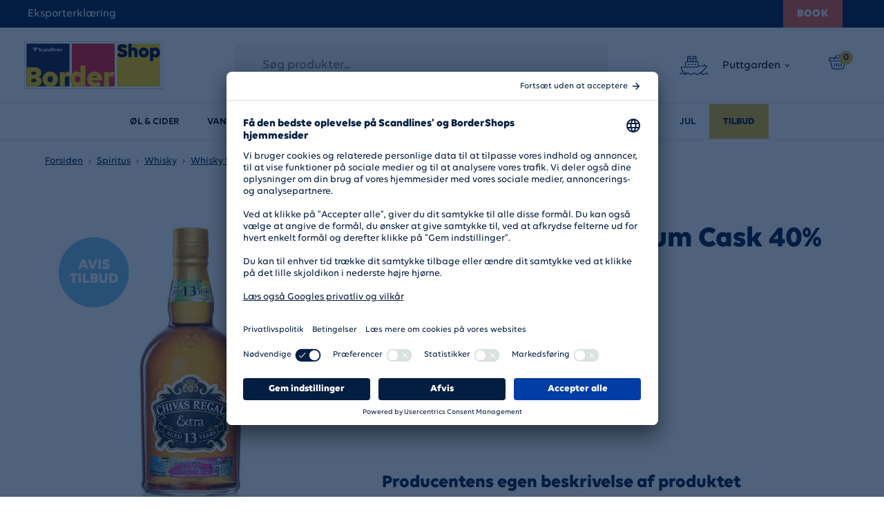

--- FILE ---
content_type: text/html; charset=utf-8
request_url: https://www.bordershop.com/dk/spiritus/whisky/whisky-fra-skotland/chivas-regal-13-yo-rum-cask-40-2118134
body_size: 35405
content:
 

<!DOCTYPE html>
<html lang="da-DK" data-tracking="true">
<head>
    <link href="https://fonts.googleapis.com/css?family=Open+Sans:300,400,600,700&display=swap" rel="stylesheet">
    <script>

        window.UC_UI_DOMAINS = {

            crossDomainConsentSharingIFrame: 'https://scandlines.com/cross-domain-bridge.html',

        };

</script> 

    <script id="usercentrics-cmp" src="https://app.usercentrics.eu/browser-ui/latest/loader.js" data-settings-id="-PTzVMr61FOwUx" async></script>
    
<!-- Scandlines Web Tjek -->
<title>Chivas Regal 13 YO Rum Cask 40% | Bordershop</title>
<meta name="Description" content="Chivas Regal 13 YO Rum Cask – en eksotisk fortolkning af en skotsk klassiker

Chivas Regal 13 YO Rum Cask er en sp&#230;ndende og moderne fortolkning af Chivas’ t..." />


        <link rel="canonical" href="https://www.bordershop.com/dk/spiritus/whisky/whisky-fra-skotland/chivas-regal-13-yo-rum-cask-40-2118134">





        <link rel="alternate" href="https://www.bordershop.com/dk/spiritus/whisky/whisky-fra-skotland/chivas-regal-13-yo-rum-cask-40-2118134" hreflang="da-DK" />
        <link rel="alternate" href="https://www.bordershop.com/se/sprit/whisky/whisky-fran-skottland/chivas-regal-13-yo-rum-cask-40-2118134" hreflang="sv-SE" />

    

    <meta name="apple-mobile-web-app-title" content="Scandlines" />
    <meta name="mobile-web-app-capable" content="yes">
    <meta name="viewport" content="width=device-width, initial-scale=1.0, maximum-scale=1.0, user-scalable=no">
    <meta http-equiv="Content-Type" content="text/html; charset=UTF-8"><script type="text/javascript">window.NREUM||(NREUM={});NREUM.info = {"beacon":"bam.nr-data.net","errorBeacon":"bam.nr-data.net","licenseKey":"2261cdcb1e","applicationID":"1465683734","transactionName":"MgRaNxYCX0AAUkUNVgtOdTUnTGFBDlVEB00zAEoKBQ1FYwBWVCdWCxVKDAgPVEFOeF8AXB0=","queueTime":0,"applicationTime":165,"agent":"","atts":""}</script><script type="text/javascript">(window.NREUM||(NREUM={})).init={ajax:{deny_list:["bam.nr-data.net"]},feature_flags:["soft_nav"]};(window.NREUM||(NREUM={})).loader_config={licenseKey:"2261cdcb1e",applicationID:"1465683734",browserID:"1588871929"};;/*! For license information please see nr-loader-rum-1.306.0.min.js.LICENSE.txt */
(()=>{var e,t,r={122:(e,t,r)=>{"use strict";r.d(t,{a:()=>i});var n=r(944);function i(e,t){try{if(!e||"object"!=typeof e)return(0,n.R)(3);if(!t||"object"!=typeof t)return(0,n.R)(4);const r=Object.create(Object.getPrototypeOf(t),Object.getOwnPropertyDescriptors(t)),a=0===Object.keys(r).length?e:r;for(let o in a)if(void 0!==e[o])try{if(null===e[o]){r[o]=null;continue}Array.isArray(e[o])&&Array.isArray(t[o])?r[o]=Array.from(new Set([...e[o],...t[o]])):"object"==typeof e[o]&&"object"==typeof t[o]?r[o]=i(e[o],t[o]):r[o]=e[o]}catch(e){r[o]||(0,n.R)(1,e)}return r}catch(e){(0,n.R)(2,e)}}},154:(e,t,r)=>{"use strict";r.d(t,{OF:()=>c,RI:()=>i,WN:()=>u,bv:()=>a,eN:()=>l,gm:()=>o,mw:()=>s,sb:()=>d});var n=r(863);const i="undefined"!=typeof window&&!!window.document,a="undefined"!=typeof WorkerGlobalScope&&("undefined"!=typeof self&&self instanceof WorkerGlobalScope&&self.navigator instanceof WorkerNavigator||"undefined"!=typeof globalThis&&globalThis instanceof WorkerGlobalScope&&globalThis.navigator instanceof WorkerNavigator),o=i?window:"undefined"!=typeof WorkerGlobalScope&&("undefined"!=typeof self&&self instanceof WorkerGlobalScope&&self||"undefined"!=typeof globalThis&&globalThis instanceof WorkerGlobalScope&&globalThis),s=Boolean("hidden"===o?.document?.visibilityState),c=/iPad|iPhone|iPod/.test(o.navigator?.userAgent),d=c&&"undefined"==typeof SharedWorker,u=((()=>{const e=o.navigator?.userAgent?.match(/Firefox[/\s](\d+\.\d+)/);Array.isArray(e)&&e.length>=2&&e[1]})(),Date.now()-(0,n.t)()),l=()=>"undefined"!=typeof PerformanceNavigationTiming&&o?.performance?.getEntriesByType("navigation")?.[0]?.responseStart},163:(e,t,r)=>{"use strict";r.d(t,{j:()=>E});var n=r(384),i=r(741);var a=r(555);r(860).K7.genericEvents;const o="experimental.resources",s="register",c=e=>{if(!e||"string"!=typeof e)return!1;try{document.createDocumentFragment().querySelector(e)}catch{return!1}return!0};var d=r(614),u=r(944),l=r(122);const f="[data-nr-mask]",g=e=>(0,l.a)(e,(()=>{const e={feature_flags:[],experimental:{allow_registered_children:!1,resources:!1},mask_selector:"*",block_selector:"[data-nr-block]",mask_input_options:{color:!1,date:!1,"datetime-local":!1,email:!1,month:!1,number:!1,range:!1,search:!1,tel:!1,text:!1,time:!1,url:!1,week:!1,textarea:!1,select:!1,password:!0}};return{ajax:{deny_list:void 0,block_internal:!0,enabled:!0,autoStart:!0},api:{get allow_registered_children(){return e.feature_flags.includes(s)||e.experimental.allow_registered_children},set allow_registered_children(t){e.experimental.allow_registered_children=t},duplicate_registered_data:!1},browser_consent_mode:{enabled:!1},distributed_tracing:{enabled:void 0,exclude_newrelic_header:void 0,cors_use_newrelic_header:void 0,cors_use_tracecontext_headers:void 0,allowed_origins:void 0},get feature_flags(){return e.feature_flags},set feature_flags(t){e.feature_flags=t},generic_events:{enabled:!0,autoStart:!0},harvest:{interval:30},jserrors:{enabled:!0,autoStart:!0},logging:{enabled:!0,autoStart:!0},metrics:{enabled:!0,autoStart:!0},obfuscate:void 0,page_action:{enabled:!0},page_view_event:{enabled:!0,autoStart:!0},page_view_timing:{enabled:!0,autoStart:!0},performance:{capture_marks:!1,capture_measures:!1,capture_detail:!0,resources:{get enabled(){return e.feature_flags.includes(o)||e.experimental.resources},set enabled(t){e.experimental.resources=t},asset_types:[],first_party_domains:[],ignore_newrelic:!0}},privacy:{cookies_enabled:!0},proxy:{assets:void 0,beacon:void 0},session:{expiresMs:d.wk,inactiveMs:d.BB},session_replay:{autoStart:!0,enabled:!1,preload:!1,sampling_rate:10,error_sampling_rate:100,collect_fonts:!1,inline_images:!1,fix_stylesheets:!0,mask_all_inputs:!0,get mask_text_selector(){return e.mask_selector},set mask_text_selector(t){c(t)?e.mask_selector="".concat(t,",").concat(f):""===t||null===t?e.mask_selector=f:(0,u.R)(5,t)},get block_class(){return"nr-block"},get ignore_class(){return"nr-ignore"},get mask_text_class(){return"nr-mask"},get block_selector(){return e.block_selector},set block_selector(t){c(t)?e.block_selector+=",".concat(t):""!==t&&(0,u.R)(6,t)},get mask_input_options(){return e.mask_input_options},set mask_input_options(t){t&&"object"==typeof t?e.mask_input_options={...t,password:!0}:(0,u.R)(7,t)}},session_trace:{enabled:!0,autoStart:!0},soft_navigations:{enabled:!0,autoStart:!0},spa:{enabled:!0,autoStart:!0},ssl:void 0,user_actions:{enabled:!0,elementAttributes:["id","className","tagName","type"]}}})());var p=r(154),m=r(324);let h=0;const v={buildEnv:m.F3,distMethod:m.Xs,version:m.xv,originTime:p.WN},b={consented:!1},y={appMetadata:{},get consented(){return this.session?.state?.consent||b.consented},set consented(e){b.consented=e},customTransaction:void 0,denyList:void 0,disabled:!1,harvester:void 0,isolatedBacklog:!1,isRecording:!1,loaderType:void 0,maxBytes:3e4,obfuscator:void 0,onerror:void 0,ptid:void 0,releaseIds:{},session:void 0,timeKeeper:void 0,registeredEntities:[],jsAttributesMetadata:{bytes:0},get harvestCount(){return++h}},_=e=>{const t=(0,l.a)(e,y),r=Object.keys(v).reduce((e,t)=>(e[t]={value:v[t],writable:!1,configurable:!0,enumerable:!0},e),{});return Object.defineProperties(t,r)};var w=r(701);const x=e=>{const t=e.startsWith("http");e+="/",r.p=t?e:"https://"+e};var S=r(836),k=r(241);const R={accountID:void 0,trustKey:void 0,agentID:void 0,licenseKey:void 0,applicationID:void 0,xpid:void 0},A=e=>(0,l.a)(e,R),T=new Set;function E(e,t={},r,o){let{init:s,info:c,loader_config:d,runtime:u={},exposed:l=!0}=t;if(!c){const e=(0,n.pV)();s=e.init,c=e.info,d=e.loader_config}e.init=g(s||{}),e.loader_config=A(d||{}),c.jsAttributes??={},p.bv&&(c.jsAttributes.isWorker=!0),e.info=(0,a.D)(c);const f=e.init,m=[c.beacon,c.errorBeacon];T.has(e.agentIdentifier)||(f.proxy.assets&&(x(f.proxy.assets),m.push(f.proxy.assets)),f.proxy.beacon&&m.push(f.proxy.beacon),e.beacons=[...m],function(e){const t=(0,n.pV)();Object.getOwnPropertyNames(i.W.prototype).forEach(r=>{const n=i.W.prototype[r];if("function"!=typeof n||"constructor"===n)return;let a=t[r];e[r]&&!1!==e.exposed&&"micro-agent"!==e.runtime?.loaderType&&(t[r]=(...t)=>{const n=e[r](...t);return a?a(...t):n})})}(e),(0,n.US)("activatedFeatures",w.B),e.runSoftNavOverSpa&&=!0===f.soft_navigations.enabled&&f.feature_flags.includes("soft_nav")),u.denyList=[...f.ajax.deny_list||[],...f.ajax.block_internal?m:[]],u.ptid=e.agentIdentifier,u.loaderType=r,e.runtime=_(u),T.has(e.agentIdentifier)||(e.ee=S.ee.get(e.agentIdentifier),e.exposed=l,(0,k.W)({agentIdentifier:e.agentIdentifier,drained:!!w.B?.[e.agentIdentifier],type:"lifecycle",name:"initialize",feature:void 0,data:e.config})),T.add(e.agentIdentifier)}},234:(e,t,r)=>{"use strict";r.d(t,{W:()=>a});var n=r(836),i=r(687);class a{constructor(e,t){this.agentIdentifier=e,this.ee=n.ee.get(e),this.featureName=t,this.blocked=!1}deregisterDrain(){(0,i.x3)(this.agentIdentifier,this.featureName)}}},241:(e,t,r)=>{"use strict";r.d(t,{W:()=>a});var n=r(154);const i="newrelic";function a(e={}){try{n.gm.dispatchEvent(new CustomEvent(i,{detail:e}))}catch(e){}}},261:(e,t,r)=>{"use strict";r.d(t,{$9:()=>d,BL:()=>s,CH:()=>g,Dl:()=>_,Fw:()=>y,PA:()=>h,Pl:()=>n,Pv:()=>k,Tb:()=>l,U2:()=>a,V1:()=>S,Wb:()=>x,bt:()=>b,cD:()=>v,d3:()=>w,dT:()=>c,eY:()=>p,fF:()=>f,hG:()=>i,k6:()=>o,nb:()=>m,o5:()=>u});const n="api-",i="addPageAction",a="addToTrace",o="addRelease",s="finished",c="interaction",d="log",u="noticeError",l="pauseReplay",f="recordCustomEvent",g="recordReplay",p="register",m="setApplicationVersion",h="setCurrentRouteName",v="setCustomAttribute",b="setErrorHandler",y="setPageViewName",_="setUserId",w="start",x="wrapLogger",S="measure",k="consent"},289:(e,t,r)=>{"use strict";r.d(t,{GG:()=>o,Qr:()=>c,sB:()=>s});var n=r(878),i=r(389);function a(){return"undefined"==typeof document||"complete"===document.readyState}function o(e,t){if(a())return e();const r=(0,i.J)(e),o=setInterval(()=>{a()&&(clearInterval(o),r())},500);(0,n.sp)("load",r,t)}function s(e){if(a())return e();(0,n.DD)("DOMContentLoaded",e)}function c(e){if(a())return e();(0,n.sp)("popstate",e)}},324:(e,t,r)=>{"use strict";r.d(t,{F3:()=>i,Xs:()=>a,xv:()=>n});const n="1.306.0",i="PROD",a="CDN"},374:(e,t,r)=>{r.nc=(()=>{try{return document?.currentScript?.nonce}catch(e){}return""})()},384:(e,t,r)=>{"use strict";r.d(t,{NT:()=>o,US:()=>u,Zm:()=>s,bQ:()=>d,dV:()=>c,pV:()=>l});var n=r(154),i=r(863),a=r(910);const o={beacon:"bam.nr-data.net",errorBeacon:"bam.nr-data.net"};function s(){return n.gm.NREUM||(n.gm.NREUM={}),void 0===n.gm.newrelic&&(n.gm.newrelic=n.gm.NREUM),n.gm.NREUM}function c(){let e=s();return e.o||(e.o={ST:n.gm.setTimeout,SI:n.gm.setImmediate||n.gm.setInterval,CT:n.gm.clearTimeout,XHR:n.gm.XMLHttpRequest,REQ:n.gm.Request,EV:n.gm.Event,PR:n.gm.Promise,MO:n.gm.MutationObserver,FETCH:n.gm.fetch,WS:n.gm.WebSocket},(0,a.i)(...Object.values(e.o))),e}function d(e,t){let r=s();r.initializedAgents??={},t.initializedAt={ms:(0,i.t)(),date:new Date},r.initializedAgents[e]=t}function u(e,t){s()[e]=t}function l(){return function(){let e=s();const t=e.info||{};e.info={beacon:o.beacon,errorBeacon:o.errorBeacon,...t}}(),function(){let e=s();const t=e.init||{};e.init={...t}}(),c(),function(){let e=s();const t=e.loader_config||{};e.loader_config={...t}}(),s()}},389:(e,t,r)=>{"use strict";function n(e,t=500,r={}){const n=r?.leading||!1;let i;return(...r)=>{n&&void 0===i&&(e.apply(this,r),i=setTimeout(()=>{i=clearTimeout(i)},t)),n||(clearTimeout(i),i=setTimeout(()=>{e.apply(this,r)},t))}}function i(e){let t=!1;return(...r)=>{t||(t=!0,e.apply(this,r))}}r.d(t,{J:()=>i,s:()=>n})},555:(e,t,r)=>{"use strict";r.d(t,{D:()=>s,f:()=>o});var n=r(384),i=r(122);const a={beacon:n.NT.beacon,errorBeacon:n.NT.errorBeacon,licenseKey:void 0,applicationID:void 0,sa:void 0,queueTime:void 0,applicationTime:void 0,ttGuid:void 0,user:void 0,account:void 0,product:void 0,extra:void 0,jsAttributes:{},userAttributes:void 0,atts:void 0,transactionName:void 0,tNamePlain:void 0};function o(e){try{return!!e.licenseKey&&!!e.errorBeacon&&!!e.applicationID}catch(e){return!1}}const s=e=>(0,i.a)(e,a)},566:(e,t,r)=>{"use strict";r.d(t,{LA:()=>s,bz:()=>o});var n=r(154);const i="xxxxxxxx-xxxx-4xxx-yxxx-xxxxxxxxxxxx";function a(e,t){return e?15&e[t]:16*Math.random()|0}function o(){const e=n.gm?.crypto||n.gm?.msCrypto;let t,r=0;return e&&e.getRandomValues&&(t=e.getRandomValues(new Uint8Array(30))),i.split("").map(e=>"x"===e?a(t,r++).toString(16):"y"===e?(3&a()|8).toString(16):e).join("")}function s(e){const t=n.gm?.crypto||n.gm?.msCrypto;let r,i=0;t&&t.getRandomValues&&(r=t.getRandomValues(new Uint8Array(e)));const o=[];for(var s=0;s<e;s++)o.push(a(r,i++).toString(16));return o.join("")}},606:(e,t,r)=>{"use strict";r.d(t,{i:()=>a});var n=r(908);a.on=o;var i=a.handlers={};function a(e,t,r,a){o(a||n.d,i,e,t,r)}function o(e,t,r,i,a){a||(a="feature"),e||(e=n.d);var o=t[a]=t[a]||{};(o[r]=o[r]||[]).push([e,i])}},607:(e,t,r)=>{"use strict";r.d(t,{W:()=>n});const n=(0,r(566).bz)()},614:(e,t,r)=>{"use strict";r.d(t,{BB:()=>o,H3:()=>n,g:()=>d,iL:()=>c,tS:()=>s,uh:()=>i,wk:()=>a});const n="NRBA",i="SESSION",a=144e5,o=18e5,s={STARTED:"session-started",PAUSE:"session-pause",RESET:"session-reset",RESUME:"session-resume",UPDATE:"session-update"},c={SAME_TAB:"same-tab",CROSS_TAB:"cross-tab"},d={OFF:0,FULL:1,ERROR:2}},630:(e,t,r)=>{"use strict";r.d(t,{T:()=>n});const n=r(860).K7.pageViewEvent},646:(e,t,r)=>{"use strict";r.d(t,{y:()=>n});class n{constructor(e){this.contextId=e}}},687:(e,t,r)=>{"use strict";r.d(t,{Ak:()=>d,Ze:()=>f,x3:()=>u});var n=r(241),i=r(836),a=r(606),o=r(860),s=r(646);const c={};function d(e,t){const r={staged:!1,priority:o.P3[t]||0};l(e),c[e].get(t)||c[e].set(t,r)}function u(e,t){e&&c[e]&&(c[e].get(t)&&c[e].delete(t),p(e,t,!1),c[e].size&&g(e))}function l(e){if(!e)throw new Error("agentIdentifier required");c[e]||(c[e]=new Map)}function f(e="",t="feature",r=!1){if(l(e),!e||!c[e].get(t)||r)return p(e,t);c[e].get(t).staged=!0,g(e)}function g(e){const t=Array.from(c[e]);t.every(([e,t])=>t.staged)&&(t.sort((e,t)=>e[1].priority-t[1].priority),t.forEach(([t])=>{c[e].delete(t),p(e,t)}))}function p(e,t,r=!0){const o=e?i.ee.get(e):i.ee,c=a.i.handlers;if(!o.aborted&&o.backlog&&c){if((0,n.W)({agentIdentifier:e,type:"lifecycle",name:"drain",feature:t}),r){const e=o.backlog[t],r=c[t];if(r){for(let t=0;e&&t<e.length;++t)m(e[t],r);Object.entries(r).forEach(([e,t])=>{Object.values(t||{}).forEach(t=>{t[0]?.on&&t[0]?.context()instanceof s.y&&t[0].on(e,t[1])})})}}o.isolatedBacklog||delete c[t],o.backlog[t]=null,o.emit("drain-"+t,[])}}function m(e,t){var r=e[1];Object.values(t[r]||{}).forEach(t=>{var r=e[0];if(t[0]===r){var n=t[1],i=e[3],a=e[2];n.apply(i,a)}})}},699:(e,t,r)=>{"use strict";r.d(t,{It:()=>a,KC:()=>s,No:()=>i,qh:()=>o});var n=r(860);const i=16e3,a=1e6,o="SESSION_ERROR",s={[n.K7.logging]:!0,[n.K7.genericEvents]:!1,[n.K7.jserrors]:!1,[n.K7.ajax]:!1}},701:(e,t,r)=>{"use strict";r.d(t,{B:()=>a,t:()=>o});var n=r(241);const i=new Set,a={};function o(e,t){const r=t.agentIdentifier;a[r]??={},e&&"object"==typeof e&&(i.has(r)||(t.ee.emit("rumresp",[e]),a[r]=e,i.add(r),(0,n.W)({agentIdentifier:r,loaded:!0,drained:!0,type:"lifecycle",name:"load",feature:void 0,data:e})))}},741:(e,t,r)=>{"use strict";r.d(t,{W:()=>a});var n=r(944),i=r(261);class a{#e(e,...t){if(this[e]!==a.prototype[e])return this[e](...t);(0,n.R)(35,e)}addPageAction(e,t){return this.#e(i.hG,e,t)}register(e){return this.#e(i.eY,e)}recordCustomEvent(e,t){return this.#e(i.fF,e,t)}setPageViewName(e,t){return this.#e(i.Fw,e,t)}setCustomAttribute(e,t,r){return this.#e(i.cD,e,t,r)}noticeError(e,t){return this.#e(i.o5,e,t)}setUserId(e){return this.#e(i.Dl,e)}setApplicationVersion(e){return this.#e(i.nb,e)}setErrorHandler(e){return this.#e(i.bt,e)}addRelease(e,t){return this.#e(i.k6,e,t)}log(e,t){return this.#e(i.$9,e,t)}start(){return this.#e(i.d3)}finished(e){return this.#e(i.BL,e)}recordReplay(){return this.#e(i.CH)}pauseReplay(){return this.#e(i.Tb)}addToTrace(e){return this.#e(i.U2,e)}setCurrentRouteName(e){return this.#e(i.PA,e)}interaction(e){return this.#e(i.dT,e)}wrapLogger(e,t,r){return this.#e(i.Wb,e,t,r)}measure(e,t){return this.#e(i.V1,e,t)}consent(e){return this.#e(i.Pv,e)}}},782:(e,t,r)=>{"use strict";r.d(t,{T:()=>n});const n=r(860).K7.pageViewTiming},836:(e,t,r)=>{"use strict";r.d(t,{P:()=>s,ee:()=>c});var n=r(384),i=r(990),a=r(646),o=r(607);const s="nr@context:".concat(o.W),c=function e(t,r){var n={},o={},u={},l=!1;try{l=16===r.length&&d.initializedAgents?.[r]?.runtime.isolatedBacklog}catch(e){}var f={on:p,addEventListener:p,removeEventListener:function(e,t){var r=n[e];if(!r)return;for(var i=0;i<r.length;i++)r[i]===t&&r.splice(i,1)},emit:function(e,r,n,i,a){!1!==a&&(a=!0);if(c.aborted&&!i)return;t&&a&&t.emit(e,r,n);var s=g(n);m(e).forEach(e=>{e.apply(s,r)});var d=v()[o[e]];d&&d.push([f,e,r,s]);return s},get:h,listeners:m,context:g,buffer:function(e,t){const r=v();if(t=t||"feature",f.aborted)return;Object.entries(e||{}).forEach(([e,n])=>{o[n]=t,t in r||(r[t]=[])})},abort:function(){f._aborted=!0,Object.keys(f.backlog).forEach(e=>{delete f.backlog[e]})},isBuffering:function(e){return!!v()[o[e]]},debugId:r,backlog:l?{}:t&&"object"==typeof t.backlog?t.backlog:{},isolatedBacklog:l};return Object.defineProperty(f,"aborted",{get:()=>{let e=f._aborted||!1;return e||(t&&(e=t.aborted),e)}}),f;function g(e){return e&&e instanceof a.y?e:e?(0,i.I)(e,s,()=>new a.y(s)):new a.y(s)}function p(e,t){n[e]=m(e).concat(t)}function m(e){return n[e]||[]}function h(t){return u[t]=u[t]||e(f,t)}function v(){return f.backlog}}(void 0,"globalEE"),d=(0,n.Zm)();d.ee||(d.ee=c)},843:(e,t,r)=>{"use strict";r.d(t,{G:()=>a,u:()=>i});var n=r(878);function i(e,t=!1,r,i){(0,n.DD)("visibilitychange",function(){if(t)return void("hidden"===document.visibilityState&&e());e(document.visibilityState)},r,i)}function a(e,t,r){(0,n.sp)("pagehide",e,t,r)}},860:(e,t,r)=>{"use strict";r.d(t,{$J:()=>u,K7:()=>c,P3:()=>d,XX:()=>i,Yy:()=>s,df:()=>a,qY:()=>n,v4:()=>o});const n="events",i="jserrors",a="browser/blobs",o="rum",s="browser/logs",c={ajax:"ajax",genericEvents:"generic_events",jserrors:i,logging:"logging",metrics:"metrics",pageAction:"page_action",pageViewEvent:"page_view_event",pageViewTiming:"page_view_timing",sessionReplay:"session_replay",sessionTrace:"session_trace",softNav:"soft_navigations",spa:"spa"},d={[c.pageViewEvent]:1,[c.pageViewTiming]:2,[c.metrics]:3,[c.jserrors]:4,[c.spa]:5,[c.ajax]:6,[c.sessionTrace]:7,[c.softNav]:8,[c.sessionReplay]:9,[c.logging]:10,[c.genericEvents]:11},u={[c.pageViewEvent]:o,[c.pageViewTiming]:n,[c.ajax]:n,[c.spa]:n,[c.softNav]:n,[c.metrics]:i,[c.jserrors]:i,[c.sessionTrace]:a,[c.sessionReplay]:a,[c.logging]:s,[c.genericEvents]:"ins"}},863:(e,t,r)=>{"use strict";function n(){return Math.floor(performance.now())}r.d(t,{t:()=>n})},878:(e,t,r)=>{"use strict";function n(e,t){return{capture:e,passive:!1,signal:t}}function i(e,t,r=!1,i){window.addEventListener(e,t,n(r,i))}function a(e,t,r=!1,i){document.addEventListener(e,t,n(r,i))}r.d(t,{DD:()=>a,jT:()=>n,sp:()=>i})},908:(e,t,r)=>{"use strict";r.d(t,{d:()=>n,p:()=>i});var n=r(836).ee.get("handle");function i(e,t,r,i,a){a?(a.buffer([e],i),a.emit(e,t,r)):(n.buffer([e],i),n.emit(e,t,r))}},910:(e,t,r)=>{"use strict";r.d(t,{i:()=>a});var n=r(944);const i=new Map;function a(...e){return e.every(e=>{if(i.has(e))return i.get(e);const t="function"==typeof e?e.toString():"",r=t.includes("[native code]"),a=t.includes("nrWrapper");return r||a||(0,n.R)(64,e?.name||t),i.set(e,r),r})}},944:(e,t,r)=>{"use strict";r.d(t,{R:()=>i});var n=r(241);function i(e,t){"function"==typeof console.debug&&(console.debug("New Relic Warning: https://github.com/newrelic/newrelic-browser-agent/blob/main/docs/warning-codes.md#".concat(e),t),(0,n.W)({agentIdentifier:null,drained:null,type:"data",name:"warn",feature:"warn",data:{code:e,secondary:t}}))}},969:(e,t,r)=>{"use strict";r.d(t,{TZ:()=>n,XG:()=>s,rs:()=>i,xV:()=>o,z_:()=>a});const n=r(860).K7.metrics,i="sm",a="cm",o="storeSupportabilityMetrics",s="storeEventMetrics"},990:(e,t,r)=>{"use strict";r.d(t,{I:()=>i});var n=Object.prototype.hasOwnProperty;function i(e,t,r){if(n.call(e,t))return e[t];var i=r();if(Object.defineProperty&&Object.keys)try{return Object.defineProperty(e,t,{value:i,writable:!0,enumerable:!1}),i}catch(e){}return e[t]=i,i}}},n={};function i(e){var t=n[e];if(void 0!==t)return t.exports;var a=n[e]={exports:{}};return r[e](a,a.exports,i),a.exports}i.m=r,i.d=(e,t)=>{for(var r in t)i.o(t,r)&&!i.o(e,r)&&Object.defineProperty(e,r,{enumerable:!0,get:t[r]})},i.f={},i.e=e=>Promise.all(Object.keys(i.f).reduce((t,r)=>(i.f[r](e,t),t),[])),i.u=e=>"nr-rum-1.306.0.min.js",i.o=(e,t)=>Object.prototype.hasOwnProperty.call(e,t),e={},t="NRBA-1.306.0.PROD:",i.l=(r,n,a,o)=>{if(e[r])e[r].push(n);else{var s,c;if(void 0!==a)for(var d=document.getElementsByTagName("script"),u=0;u<d.length;u++){var l=d[u];if(l.getAttribute("src")==r||l.getAttribute("data-webpack")==t+a){s=l;break}}if(!s){c=!0;var f={296:"sha512-XHJAyYwsxAD4jnOFenBf2aq49/pv28jKOJKs7YGQhagYYI2Zk8nHflZPdd7WiilkmEkgIZQEFX4f1AJMoyzKwA=="};(s=document.createElement("script")).charset="utf-8",i.nc&&s.setAttribute("nonce",i.nc),s.setAttribute("data-webpack",t+a),s.src=r,0!==s.src.indexOf(window.location.origin+"/")&&(s.crossOrigin="anonymous"),f[o]&&(s.integrity=f[o])}e[r]=[n];var g=(t,n)=>{s.onerror=s.onload=null,clearTimeout(p);var i=e[r];if(delete e[r],s.parentNode&&s.parentNode.removeChild(s),i&&i.forEach(e=>e(n)),t)return t(n)},p=setTimeout(g.bind(null,void 0,{type:"timeout",target:s}),12e4);s.onerror=g.bind(null,s.onerror),s.onload=g.bind(null,s.onload),c&&document.head.appendChild(s)}},i.r=e=>{"undefined"!=typeof Symbol&&Symbol.toStringTag&&Object.defineProperty(e,Symbol.toStringTag,{value:"Module"}),Object.defineProperty(e,"__esModule",{value:!0})},i.p="https://js-agent.newrelic.com/",(()=>{var e={374:0,840:0};i.f.j=(t,r)=>{var n=i.o(e,t)?e[t]:void 0;if(0!==n)if(n)r.push(n[2]);else{var a=new Promise((r,i)=>n=e[t]=[r,i]);r.push(n[2]=a);var o=i.p+i.u(t),s=new Error;i.l(o,r=>{if(i.o(e,t)&&(0!==(n=e[t])&&(e[t]=void 0),n)){var a=r&&("load"===r.type?"missing":r.type),o=r&&r.target&&r.target.src;s.message="Loading chunk "+t+" failed: ("+a+": "+o+")",s.name="ChunkLoadError",s.type=a,s.request=o,n[1](s)}},"chunk-"+t,t)}};var t=(t,r)=>{var n,a,[o,s,c]=r,d=0;if(o.some(t=>0!==e[t])){for(n in s)i.o(s,n)&&(i.m[n]=s[n]);if(c)c(i)}for(t&&t(r);d<o.length;d++)a=o[d],i.o(e,a)&&e[a]&&e[a][0](),e[a]=0},r=self["webpackChunk:NRBA-1.306.0.PROD"]=self["webpackChunk:NRBA-1.306.0.PROD"]||[];r.forEach(t.bind(null,0)),r.push=t.bind(null,r.push.bind(r))})(),(()=>{"use strict";i(374);var e=i(566),t=i(741);class r extends t.W{agentIdentifier=(0,e.LA)(16)}var n=i(860);const a=Object.values(n.K7);var o=i(163);var s=i(908),c=i(863),d=i(261),u=i(241),l=i(944),f=i(701),g=i(969);function p(e,t,i,a){const o=a||i;!o||o[e]&&o[e]!==r.prototype[e]||(o[e]=function(){(0,s.p)(g.xV,["API/"+e+"/called"],void 0,n.K7.metrics,i.ee),(0,u.W)({agentIdentifier:i.agentIdentifier,drained:!!f.B?.[i.agentIdentifier],type:"data",name:"api",feature:d.Pl+e,data:{}});try{return t.apply(this,arguments)}catch(e){(0,l.R)(23,e)}})}function m(e,t,r,n,i){const a=e.info;null===r?delete a.jsAttributes[t]:a.jsAttributes[t]=r,(i||null===r)&&(0,s.p)(d.Pl+n,[(0,c.t)(),t,r],void 0,"session",e.ee)}var h=i(687),v=i(234),b=i(289),y=i(154),_=i(384);const w=e=>y.RI&&!0===e?.privacy.cookies_enabled;function x(e){return!!(0,_.dV)().o.MO&&w(e)&&!0===e?.session_trace.enabled}var S=i(389),k=i(699);class R extends v.W{constructor(e,t){super(e.agentIdentifier,t),this.agentRef=e,this.abortHandler=void 0,this.featAggregate=void 0,this.loadedSuccessfully=void 0,this.onAggregateImported=new Promise(e=>{this.loadedSuccessfully=e}),this.deferred=Promise.resolve(),!1===e.init[this.featureName].autoStart?this.deferred=new Promise((t,r)=>{this.ee.on("manual-start-all",(0,S.J)(()=>{(0,h.Ak)(e.agentIdentifier,this.featureName),t()}))}):(0,h.Ak)(e.agentIdentifier,t)}importAggregator(e,t,r={}){if(this.featAggregate)return;const n=async()=>{let n;await this.deferred;try{if(w(e.init)){const{setupAgentSession:t}=await i.e(296).then(i.bind(i,305));n=t(e)}}catch(e){(0,l.R)(20,e),this.ee.emit("internal-error",[e]),(0,s.p)(k.qh,[e],void 0,this.featureName,this.ee)}try{if(!this.#t(this.featureName,n,e.init))return(0,h.Ze)(this.agentIdentifier,this.featureName),void this.loadedSuccessfully(!1);const{Aggregate:i}=await t();this.featAggregate=new i(e,r),e.runtime.harvester.initializedAggregates.push(this.featAggregate),this.loadedSuccessfully(!0)}catch(e){(0,l.R)(34,e),this.abortHandler?.(),(0,h.Ze)(this.agentIdentifier,this.featureName,!0),this.loadedSuccessfully(!1),this.ee&&this.ee.abort()}};y.RI?(0,b.GG)(()=>n(),!0):n()}#t(e,t,r){if(this.blocked)return!1;switch(e){case n.K7.sessionReplay:return x(r)&&!!t;case n.K7.sessionTrace:return!!t;default:return!0}}}var A=i(630),T=i(614);class E extends R{static featureName=A.T;constructor(e){var t;super(e,A.T),this.setupInspectionEvents(e.agentIdentifier),t=e,p(d.Fw,function(e,r){"string"==typeof e&&("/"!==e.charAt(0)&&(e="/"+e),t.runtime.customTransaction=(r||"http://custom.transaction")+e,(0,s.p)(d.Pl+d.Fw,[(0,c.t)()],void 0,void 0,t.ee))},t),this.importAggregator(e,()=>i.e(296).then(i.bind(i,943)))}setupInspectionEvents(e){const t=(t,r)=>{t&&(0,u.W)({agentIdentifier:e,timeStamp:t.timeStamp,loaded:"complete"===t.target.readyState,type:"window",name:r,data:t.target.location+""})};(0,b.sB)(e=>{t(e,"DOMContentLoaded")}),(0,b.GG)(e=>{t(e,"load")}),(0,b.Qr)(e=>{t(e,"navigate")}),this.ee.on(T.tS.UPDATE,(t,r)=>{(0,u.W)({agentIdentifier:e,type:"lifecycle",name:"session",data:r})})}}var N=i(843),I=i(782);class j extends R{static featureName=I.T;constructor(e){super(e,I.T),y.RI&&((0,N.u)(()=>(0,s.p)("docHidden",[(0,c.t)()],void 0,I.T,this.ee),!0),(0,N.G)(()=>(0,s.p)("winPagehide",[(0,c.t)()],void 0,I.T,this.ee)),this.importAggregator(e,()=>i.e(296).then(i.bind(i,117))))}}class P extends R{static featureName=g.TZ;constructor(e){super(e,g.TZ),y.RI&&document.addEventListener("securitypolicyviolation",e=>{(0,s.p)(g.xV,["Generic/CSPViolation/Detected"],void 0,this.featureName,this.ee)}),this.importAggregator(e,()=>i.e(296).then(i.bind(i,623)))}}new class extends r{constructor(e){var t;(super(),y.gm)?(this.features={},(0,_.bQ)(this.agentIdentifier,this),this.desiredFeatures=new Set(e.features||[]),this.desiredFeatures.add(E),this.runSoftNavOverSpa=[...this.desiredFeatures].some(e=>e.featureName===n.K7.softNav),(0,o.j)(this,e,e.loaderType||"agent"),t=this,p(d.cD,function(e,r,n=!1){if("string"==typeof e){if(["string","number","boolean"].includes(typeof r)||null===r)return m(t,e,r,d.cD,n);(0,l.R)(40,typeof r)}else(0,l.R)(39,typeof e)},t),function(e){p(d.Dl,function(t){if("string"==typeof t||null===t)return m(e,"enduser.id",t,d.Dl,!0);(0,l.R)(41,typeof t)},e)}(this),function(e){p(d.nb,function(t){if("string"==typeof t||null===t)return m(e,"application.version",t,d.nb,!1);(0,l.R)(42,typeof t)},e)}(this),function(e){p(d.d3,function(){e.ee.emit("manual-start-all")},e)}(this),function(e){p(d.Pv,function(t=!0){if("boolean"==typeof t){if((0,s.p)(d.Pl+d.Pv,[t],void 0,"session",e.ee),e.runtime.consented=t,t){const t=e.features.page_view_event;t.onAggregateImported.then(e=>{const r=t.featAggregate;e&&!r.sentRum&&r.sendRum()})}}else(0,l.R)(65,typeof t)},e)}(this),this.run()):(0,l.R)(21)}get config(){return{info:this.info,init:this.init,loader_config:this.loader_config,runtime:this.runtime}}get api(){return this}run(){try{const e=function(e){const t={};return a.forEach(r=>{t[r]=!!e[r]?.enabled}),t}(this.init),t=[...this.desiredFeatures];t.sort((e,t)=>n.P3[e.featureName]-n.P3[t.featureName]),t.forEach(t=>{if(!e[t.featureName]&&t.featureName!==n.K7.pageViewEvent)return;if(this.runSoftNavOverSpa&&t.featureName===n.K7.spa)return;if(!this.runSoftNavOverSpa&&t.featureName===n.K7.softNav)return;const r=function(e){switch(e){case n.K7.ajax:return[n.K7.jserrors];case n.K7.sessionTrace:return[n.K7.ajax,n.K7.pageViewEvent];case n.K7.sessionReplay:return[n.K7.sessionTrace];case n.K7.pageViewTiming:return[n.K7.pageViewEvent];default:return[]}}(t.featureName).filter(e=>!(e in this.features));r.length>0&&(0,l.R)(36,{targetFeature:t.featureName,missingDependencies:r}),this.features[t.featureName]=new t(this)})}catch(e){(0,l.R)(22,e);for(const e in this.features)this.features[e].abortHandler?.();const t=(0,_.Zm)();delete t.initializedAgents[this.agentIdentifier]?.features,delete this.sharedAggregator;return t.ee.get(this.agentIdentifier).abort(),!1}}}({features:[E,j,P],loaderType:"lite"})})()})();</script>
    <meta http-equiv="content-language" content="da-DK" />
    <meta name="theme-color" content="#000000">
    
    <meta name="fragment" content="!">

    <link rel="apple-touch-icon" sizes="57x57" href="/client/dist/gfx/favicon/apple-icon-57x57.png">
    <link rel="apple-touch-icon" sizes="60x60" href="/client/dist/gfx/favicon/apple-icon-60x60.png">
    <link rel="apple-touch-icon" sizes="72x72" href="/client/dist/gfx/favicon/apple-icon-72x72.png">
    <link rel="apple-touch-icon" sizes="76x76" href="/client/dist/gfx/favicon/apple-icon-76x76.png">
    <link rel="apple-touch-icon" sizes="114x114" href="/client/dist/gfx/favicon/apple-icon-114x114.png">
    <link rel="apple-touch-icon" sizes="120x120" href="/client/dist/gfx/favicon/apple-icon-120x120.png">
    <link rel="apple-touch-icon" sizes="144x144" href="/client/dist/gfx/favicon/apple-icon-144x144.png">
    <link rel="apple-touch-icon" sizes="152x152" href="/client/dist/gfx/favicon/apple-icon-152x152.png">
    <link rel="apple-touch-icon" sizes="180x180" href="/client/dist/gfx/favicon/apple-icon-180x180.png">
    <link rel="icon" type="image/png" sizes="192x192" href="/client/dist/gfx/favicon/android-icon-192x192.png">
    <link rel="icon" type="image/png" sizes="32x32" href="/client/dist/gfx/favicon/favicon-32x32.png">
    <link rel="icon" type="image/png" sizes="96x96" href="/client/dist/gfx/favicon/favicon-96x96.png">
    <link rel="icon" type="image/png" sizes="16x16" href="/client/dist/gfx/favicon/favicon-16x16.png">
    <link rel="manifest" href="/client/dist/gfx/favicon/manifest.json">
    <meta name="msapplication-TileColor" content="#ffffff">
    <meta name="msapplication-TileImage" content="/client/dist/gfx/favicon/ms-icon-144x144.png">
    <link rel="shortcut icon" href="/client/dist/gfx/favicon/favicon.ico" />
    <!-- 1. Consent Mode script -->
<script>
  window.dataLayer = window.dataLayer || [];

  function gtag() {
    dataLayer.push(arguments);
  }
  gtag("consent", "default", {
    ad_storage: "denied",
    analytics_storage: "denied",
    ad_user_data: "denied",
    ad_personalization: "denied",   
    functionality_storage: "denied",
    personalization_storage: "denied",
    security_storage: "granted",
    wait_for_update: 2000,
  });
  gtag("set", "ads_data_redaction", true);
</script>

<!-- 2. Cookie Information script -->
<script id="CookieConsent" src="https://policy.app.cookieinformation.com/uc.js" data-culture="DA" data-gcm-version="2.0" type="text/javascript"></script>


<!-- 3. Datalayer scripts -->
<script>
window.dataLayer = window.dataLayer || [];
dataLayer.push({
  scandlinesBrand: "bordershop", //Dynamic
  scandlinesMarket: "dk", //Dynamic
  scandlinesTargetAudience: "b2c", //Dynamic
  scandlinesPlatform: "umbraco", //Dynamic
  pageLanguage: "da", //Dynamic
  pageContentType: "homepage", //Dynamic
  customerId: "12345", //Dynamic
  customerType: "b2c", //Dynamic
  customerLoginStatus: "customerLoginStatus", //Dynamic
  bordershopLocation: "bordershopLocation" //Dynamic
});
</script>


<!-- 4. Google Tag Manager script -->
<!-- Google Tag Manager -->


<!-- Google Tag Manager -->
<script type="text/plain" data-usercentrics="Google Tag Manager">(function(w,d,s,l,i){w[l]=w[l]||[];w[l].push({'gtm.start':
new Date().getTime(),event:'gtm.js'});var f=d.getElementsByTagName(s)[0],
j=d.createElement(s),dl=l!='dataLayer'?'&l='+l:'';j.async=true;j.src=
'https://www.googletagmanager.com/gtm.js?id='+i+dl;f.parentNode.insertBefore(j,f);
})(window,document,'script','dataLayer','GTM-TH46CQ5');</script>
<!-- End Google Tag Manager -->

    <script></script>

    
<script src="https://assets.adobedtm.com/549115ea063b/0b4ea0ace68a/launch-b837ce9561b7.min.js" async></script>

<script>
    window.digitalData = window.digitalData || [];
    window.digitalData.push({
        "event" : "Page Loaded",
        "page" : {
            "pageName": "Chivas-Regal-13-Yo-Rum-Cask-40-2118134",
            "pageID": "2118134",
            "pageURL": document.location.href,
            "referringURL": document.referrer,
            "language": "da",
            "pageType":"productPage",
            "category": "",
            "hierarchy": "Spiritus > Whisky > Whisky-Fra-Skotland > Chivas-Regal-13-Yo-Rum-Cask-40-2118134"
        }
    });

    window.digitalData.push({
        "event": "Login status",
        "loginStatus": {
            "loggedIn": "False",
            "userID": ""
        }
    });
</script>




    <script type="text/javascript">
window._mfq = window._mfq || [];
(function() {
var bordershopDK = "//cdn.mouseflow.com/projects/810bc831-0f13-4985-bd66-28c79fe57c4d.js";
var bordershopSE = "//cdn.mouseflow.com/projects/c74c37be-67ae-4055-88c9-2f787667b882.js";
var bordershopCode;
if (window.location.href.includes("/dk")) {
bordershopCode = bordershopDK;
} else if (window.location.href.includes("/se")) {
bordershopCode = bordershopSE;
}
var mf = document.createElement("script");
mf.type = "text/javascript";
mf.defer = true;
mf.src = bordershopCode;
document.getElementsByTagName("head")[0].appendChild(mf);
})();
</script>
        <script>
        /* eslint-disable */
        window.addEventListener('consent_status', handleConsentStatus);

        function loadExponea(newExperiments) {
            if (document.readyState !== "loading" && newExperiments.mode === "sync") {
                newExperiments.mode = "async";
            }

            !function (e, n, t, i, r, o) {
                function s(e) {
                    if ("number" != typeof e) return e;
                    var n = new Date;
                    return new Date(n.getTime() + 1e3 * e)
                }
                var a = 4e3,
                    c = "xnpe_async_hide";

                function p(e) {
                    return e.reduce((function (e, n) {
                        return e[n] = function () {
                            e._.push([n.toString(), arguments])
                        }, e
                    }), {
                        _: []
                    })
                }

                function m(e, n, t) {
                    var i = t.createElement(n);
                    i.src = e;
                    var r = t.getElementsByTagName(n)[0];
                    return r.parentNode.insertBefore(i, r), i
                }

                function u(e) {
                    return "[object Date]" === Object.prototype.toString.call(e)
                }
                o.target = o.target || "https://api.exponea.com", o.file_path = o.file_path || o.target + "/js/exponea.min.js", r[n] = p(["anonymize", "initialize", "identify", "getSegments", "update", "track", "trackLink", "trackEnhancedEcommerce", "getHtml", "showHtml", "showBanner", "showWebLayer", "ping", "getAbTest", "loadDependency", "getRecommendation", "reloadWebLayers", "_preInitialize", "_initializeConfig"]), r[n].notifications = p(["isAvailable", "isSubscribed", "subscribe", "unsubscribe"]), r[n].segments = p(["subscribe"]), r[n]["snippetVersion"] = "v2.7.0",
                    function (e, n, t) {
                        e[n]["_" + t] = {}, e[n]["_" + t].nowFn = Date.now, e[n]["_" + t].snippetStartTime = e[n]["_" + t].nowFn()
                    }(r, n, "performance"),
                    function (e, n, t, i, r, o) {
                        e[r] = {
                            sdk: e[i],
                            sdkObjectName: i,
                            skipExperiments: !!t.new_experiments,
                            sign: t.token + "/" + (o.exec(n.cookie) || ["", "new"])[1],
                            path: t.target
                        }
                    }(r, e, o, n, i, RegExp("__exponea_etc__" + "=([\\w-]+)")),
                    function (e, n, t) {
                        m(e.file_path, n, t)
                    }(o, t, e),
                    function (e, n, t, i, r, o, p) {
                        if (e.new_experiments) {
                            !0 === e.new_experiments && (e.new_experiments = {});
                            var l, f = e.new_experiments.hide_class || c,
                                _ = e.new_experiments.timeout || a,
                                g = encodeURIComponent(o.location.href.split("#")[0]);
                            e.cookies && e.cookies.expires && ("number" == typeof e.cookies.expires || u(e.cookies.expires) ? l = s(e.cookies.expires) : e.cookies.expires.tracking && ("number" == typeof e.cookies.expires.tracking || u(e.cookies.expires.tracking)) && (l = s(e.cookies.expires.tracking))), l && l < new Date && (l = void 0);
                            var d = e.target + "/webxp/" + n + "/" + o[t].sign + "/modifications.min.js?http-referer=" + g + "&timeout=" + _ + "ms" + (l ? "&cookie-expires=" + Math.floor(l.getTime() / 1e3) : "");
                            "sync" === e.new_experiments.mode && o.localStorage.getItem("__exponea__sync_modifications__") ? function (e, n, t, i, r) {
                                t[r][n] = "<" + n + ' src="' + e + '"></' + n + ">", i.writeln(t[r][n]), i.writeln("<" + n + ">!" + r + ".init && document.writeln(" + r + "." + n + '.replace("/' + n + '/", "/' + n + '-async/").replace("><", " async><"))</' + n + ">")
                            }(d, n, o, p, t) : function (e, n, t, i, r, o, s, a) {
                                o.documentElement.classList.add(e);
                                var c = m(t, i, o);

                                function p() {
                                    r[a].init || m(t.replace("/" + i + "/", "/" + i + "-async/"), i, o)
                                }

                                function u() {
                                    o.documentElement.classList.remove(e)
                                }
                                c.onload = p, c.onerror = p, r.setTimeout(u, n), r[s]._revealPage = u
                            }(f, _, d, n, o, p, r, t)
                        }
                    }(o, t, i, 0, n, r, e),
                    function (e, n, t) {
                        var i;
                        e[n]._initializeConfig(t), (null === (i = t.experimental) || void 0 === i ? void 0 : i.non_personalized_weblayers) && e[n]._preInitialize(t), e[n].start = function (i) {
                            i && Object.keys(i).forEach((function (e) {
                                return t[e] = i[e]
                            })), e[n].initialize(t)
                        }
                    }(r, n, o)
            }(document, "exponea", "script", "webxpClient", window, {
                target: "https://api.eu1.exponea.com",
                token: "2b8aba6e-2a60-11ef-8c16-36d23533ec41",
                experimental: {
                    non_personalized_weblayers: true
                },
                new_experiments: newExperiments,
                // replace with current customer ID or leave commented out for an anonymous customer
                // customer: window.currentUserId,
                track: {
                    visits: true,
                    google_analytics: false,
                },
            });
            exponea.start();
        }

        function getCookie(name) {
            if (name) {
                const cookies = document.cookie.split('; ');

                if (cookies) {
                    for (const cookie of cookies) {
                        const [key, value] = cookie.split('=');
                        if (key === name) {
                            try {
                                return JSON.parse(decodeURIComponent(value));
                            } catch (e) {
                                return decodeURIComponent(value);
                            }
                        }
                    }
                }
            }
    
            return null;
        }

        function setCookie(name, value, days = 7) {
            if (value) {
                const expires = new Date();
                expires.setTime(expires.getTime() + days * 24 * 60 * 60 * 1000);
                document.cookie = `${name}=${encodeURIComponent(JSON.stringify(value))}; expires=${expires.toUTCString()}; path=/`;
            }
        }

        const userCookies = getCookie('userCookies');

        if (userCookies !== null && userCookies.marketing) {
            loadExponea({ mode: "sync" });
        }

        function handleConsentStatus(event) {
            const userConsentOptions = {
                essential: event.detail.ucCategory.essential,
                marketing: event.detail.ucCategory.marketing
            }

            setCookie('userCookies', userConsentOptions);

            if (event.detail.action !== 'onInitialPageLoad' && event.detail.ucCategory.marketing) {
                loadExponea(false);
            }
        }
    </script>

    <link rel="stylesheet" href="/frontendDist/bordershop.min.css?v=638981159740000000" />

</head>
<body class="">
    <!-- Google Tag Manager (noscript) -->
<noscript><iframe src="https://www.googletagmanager.com/ns.html?id=GTM-TH46CQ5"
height="0" width="0" style="display:none;visibility:hidden"></iframe></noscript>
<!-- End Google Tag Manager (noscript) -->
<script>!function(e,t,a){var c,n=e.getElementsByTagName(t)[0];e.getElementById("lf-"+a)||((c=e.createElement(t)).id="lf-"+a,c.async=!0,c.src="https://popup.campaign.playable.com/script/b33203559edcbba9a9117e3ad14054d0/popup.min.js",n.parentNode.insertBefore(c,n))}(document,"script","b33203559edcbba9a9117e3ad14054d0");</script>



        

    <virtual-url-tracker></virtual-url-tracker>

    <div id="VueApp" class="main-container relative">
        
    <header-bordershop :menu="[{&quot;DisplayName&quot;:&quot;&#216;l &amp; cider&quot;,&quot;Url&quot;:&quot;/dk/ol-cider&quot;,&quot;IsActive&quot;:false,&quot;IsOffer&quot;:false,&quot;Items&quot;:[{&quot;DisplayName&quot;:&quot;Dansk &#216;l&quot;,&quot;Url&quot;:&quot;/dk/ol-cider/dansk-ol&quot;,&quot;IsActive&quot;:false},{&quot;DisplayName&quot;:&quot;Svensk &#216;l&quot;,&quot;Url&quot;:&quot;/dk/ol-cider/svensk-ol&quot;,&quot;IsActive&quot;:false},{&quot;DisplayName&quot;:&quot;Special&#248;l&quot;,&quot;Url&quot;:&quot;/dk/ol-cider/specialol&quot;,&quot;IsActive&quot;:false},{&quot;DisplayName&quot;:&quot;Alkoholfri &#216;l&quot;,&quot;Url&quot;:&quot;/dk/ol-cider/alkoholfri-ol&quot;,&quot;IsActive&quot;:false},{&quot;DisplayName&quot;:&quot;Cider&quot;,&quot;Url&quot;:&quot;/dk/ol-cider/cider&quot;,&quot;IsActive&quot;:false},{&quot;DisplayName&quot;:&quot;Julebryg&quot;,&quot;Url&quot;:&quot;/dk/ol-cider/julebryg&quot;,&quot;IsActive&quot;:false}]},{&quot;DisplayName&quot;:&quot;Vand&quot;,&quot;Url&quot;:&quot;/dk/vand&quot;,&quot;IsActive&quot;:false,&quot;IsOffer&quot;:false,&quot;Items&quot;:[{&quot;DisplayName&quot;:&quot;Sodavand&quot;,&quot;Url&quot;:&quot;/dk/vand/sodavand&quot;,&quot;IsActive&quot;:false},{&quot;DisplayName&quot;:&quot;Mineralvand&quot;,&quot;Url&quot;:&quot;/dk/vand/mineralvand&quot;,&quot;IsActive&quot;:false},{&quot;DisplayName&quot;:&quot;Energidrik&quot;,&quot;Url&quot;:&quot;/dk/vand/energidrik&quot;,&quot;IsActive&quot;:false},{&quot;DisplayName&quot;:&quot;Ice Tea&quot;,&quot;Url&quot;:&quot;/dk/vand/ice-tea&quot;,&quot;IsActive&quot;:false},{&quot;DisplayName&quot;:&quot;Frugtsaft&quot;,&quot;Url&quot;:&quot;/dk/vand/frugtsaft&quot;,&quot;IsActive&quot;:false},{&quot;DisplayName&quot;:&quot;Kakao&quot;,&quot;Url&quot;:&quot;/dk/vand/kakao&quot;,&quot;IsActive&quot;:false}]},{&quot;DisplayName&quot;:&quot;Spiritus&quot;,&quot;Url&quot;:&quot;/dk/spiritus&quot;,&quot;IsActive&quot;:true,&quot;IsOffer&quot;:false,&quot;Items&quot;:[{&quot;DisplayName&quot;:&quot;Whisky&quot;,&quot;Url&quot;:&quot;/dk/spiritus/whisky&quot;,&quot;IsActive&quot;:true},{&quot;DisplayName&quot;:&quot;Rom&quot;,&quot;Url&quot;:&quot;/dk/spiritus/rom&quot;,&quot;IsActive&quot;:false},{&quot;DisplayName&quot;:&quot;Gin&quot;,&quot;Url&quot;:&quot;/dk/spiritus/gin&quot;,&quot;IsActive&quot;:false},{&quot;DisplayName&quot;:&quot;Shots&quot;,&quot;Url&quot;:&quot;/dk/spiritus/shots&quot;,&quot;IsActive&quot;:false},{&quot;DisplayName&quot;:&quot;Vodka&quot;,&quot;Url&quot;:&quot;/dk/spiritus/vodka&quot;,&quot;IsActive&quot;:false},{&quot;DisplayName&quot;:&quot;Cognac&quot;,&quot;Url&quot;:&quot;/dk/spiritus/cognac&quot;,&quot;IsActive&quot;:false},{&quot;DisplayName&quot;:&quot;Akvavit &amp; Snaps&quot;,&quot;Url&quot;:&quot;/dk/spiritus/akvavit-snaps&quot;,&quot;IsActive&quot;:false},{&quot;DisplayName&quot;:&quot;Tequila&quot;,&quot;Url&quot;:&quot;/dk/spiritus/tequila&quot;,&quot;IsActive&quot;:false},{&quot;DisplayName&quot;:&quot;Absinth&quot;,&quot;Url&quot;:&quot;/dk/spiritus/absinth&quot;,&quot;IsActive&quot;:false},{&quot;DisplayName&quot;:&quot;Bitter&quot;,&quot;Url&quot;:&quot;/dk/spiritus/bitter&quot;,&quot;IsActive&quot;:false},{&quot;DisplayName&quot;:&quot;Brandy &amp; Armagnac&quot;,&quot;Url&quot;:&quot;/dk/spiritus/brandy-armagnac&quot;,&quot;IsActive&quot;:false},{&quot;DisplayName&quot;:&quot;Calvados&quot;,&quot;Url&quot;:&quot;/dk/spiritus/calvados&quot;,&quot;IsActive&quot;:false},{&quot;DisplayName&quot;:&quot;Lik&#248;r&quot;,&quot;Url&quot;:&quot;/dk/spiritus/likor&quot;,&quot;IsActive&quot;:false},{&quot;DisplayName&quot;:&quot;Mini Flasker&quot;,&quot;Url&quot;:&quot;/dk/spiritus/mini-flasker&quot;,&quot;IsActive&quot;:false},{&quot;DisplayName&quot;:&quot;Ready To Drink&quot;,&quot;Url&quot;:&quot;/dk/spiritus/ready-to-drink&quot;,&quot;IsActive&quot;:false},{&quot;DisplayName&quot;:&quot;Alkoholfri Spiritus&quot;,&quot;Url&quot;:&quot;/dk/spiritus/alkoholfri-spiritus&quot;,&quot;IsActive&quot;:false},{&quot;DisplayName&quot;:&quot;Aperitivo&quot;,&quot;Url&quot;:&quot;/dk/spiritus/aperitivo&quot;,&quot;IsActive&quot;:false}]},{&quot;DisplayName&quot;:&quot;Vin&quot;,&quot;Url&quot;:&quot;/dk/vin&quot;,&quot;IsActive&quot;:false,&quot;IsOffer&quot;:false,&quot;Items&quot;:[{&quot;DisplayName&quot;:&quot;R&#248;dvin&quot;,&quot;Url&quot;:&quot;/dk/vin/rodvin&quot;,&quot;IsActive&quot;:false},{&quot;DisplayName&quot;:&quot;Hvidvin&quot;,&quot;Url&quot;:&quot;/dk/vin/hvidvin&quot;,&quot;IsActive&quot;:false},{&quot;DisplayName&quot;:&quot;Champagne &amp; Mousserende&quot;,&quot;Url&quot;:&quot;/dk/vin/champagne-mousserende&quot;,&quot;IsActive&quot;:false},{&quot;DisplayName&quot;:&quot;Ros&#233;vin&quot;,&quot;Url&quot;:&quot;/dk/vin/rosevin&quot;,&quot;IsActive&quot;:false},{&quot;DisplayName&quot;:&quot;Dessertvin&quot;,&quot;Url&quot;:&quot;/dk/vin/dessertvin&quot;,&quot;IsActive&quot;:false},{&quot;DisplayName&quot;:&quot;Hedvin&quot;,&quot;Url&quot;:&quot;/dk/vin/hedvin&quot;,&quot;IsActive&quot;:false}]},{&quot;DisplayName&quot;:&quot;Slik &amp; Snacks&quot;,&quot;Url&quot;:&quot;/dk/slik-snacks&quot;,&quot;IsActive&quot;:false,&quot;IsOffer&quot;:false,&quot;Items&quot;:[{&quot;DisplayName&quot;:&quot;Chokolade&quot;,&quot;Url&quot;:&quot;/dk/slik-snacks/chokolade&quot;,&quot;IsActive&quot;:false},{&quot;DisplayName&quot;:&quot;Blandet Slik&quot;,&quot;Url&quot;:&quot;/dk/slik-snacks/blandet-slik&quot;,&quot;IsActive&quot;:false},{&quot;DisplayName&quot;:&quot;Vingummi&quot;,&quot;Url&quot;:&quot;/dk/slik-snacks/vingummi&quot;,&quot;IsActive&quot;:false},{&quot;DisplayName&quot;:&quot;Lakrids&quot;,&quot;Url&quot;:&quot;/dk/slik-snacks/lakrids&quot;,&quot;IsActive&quot;:false},{&quot;DisplayName&quot;:&quot;Bolcher&quot;,&quot;Url&quot;:&quot;/dk/slik-snacks/bolcher&quot;,&quot;IsActive&quot;:false},{&quot;DisplayName&quot;:&quot;Chips&quot;,&quot;Url&quot;:&quot;/dk/slik-snacks/chips&quot;,&quot;IsActive&quot;:false},{&quot;DisplayName&quot;:&quot;Karamel&quot;,&quot;Url&quot;:&quot;/dk/slik-snacks/karamel&quot;,&quot;IsActive&quot;:false},{&quot;DisplayName&quot;:&quot;N&#248;dder &amp; Mandler&quot;,&quot;Url&quot;:&quot;/dk/slik-snacks/nodder-mandler&quot;,&quot;IsActive&quot;:false},{&quot;DisplayName&quot;:&quot;Andet slik&quot;,&quot;Url&quot;:&quot;/dk/slik-snacks/andet-slik&quot;,&quot;IsActive&quot;:false},{&quot;DisplayName&quot;:&quot;Pastiller&quot;,&quot;Url&quot;:&quot;/dk/slik-snacks/pastiller&quot;,&quot;IsActive&quot;:false},{&quot;DisplayName&quot;:&quot;Tyggegummi&quot;,&quot;Url&quot;:&quot;/dk/slik-snacks/tyggegummi&quot;,&quot;IsActive&quot;:false}]},{&quot;DisplayName&quot;:&quot;Husholdning&quot;,&quot;Url&quot;:&quot;/dk/husholdning&quot;,&quot;IsActive&quot;:false,&quot;IsOffer&quot;:false,&quot;Items&quot;:[{&quot;DisplayName&quot;:&quot;Personlig Pleje&quot;,&quot;Url&quot;:&quot;/dk/husholdning/personlig-pleje&quot;,&quot;IsActive&quot;:false},{&quot;DisplayName&quot;:&quot;Diverse husholdning&quot;,&quot;Url&quot;:&quot;/dk/husholdning/diverse-husholdning&quot;,&quot;IsActive&quot;:false},{&quot;DisplayName&quot;:&quot;Reng&#248;ring&quot;,&quot;Url&quot;:&quot;/dk/husholdning/rengoring&quot;,&quot;IsActive&quot;:false},{&quot;DisplayName&quot;:&quot;T&#248;jvask&quot;,&quot;Url&quot;:&quot;/dk/husholdning/tojvask&quot;,&quot;IsActive&quot;:false},{&quot;DisplayName&quot;:&quot;Bleer&quot;,&quot;Url&quot;:&quot;/dk/husholdning/bleer&quot;,&quot;IsActive&quot;:false}]},{&quot;DisplayName&quot;:&quot;Diverse&quot;,&quot;Url&quot;:&quot;/dk/diverse&quot;,&quot;IsActive&quot;:false,&quot;IsOffer&quot;:false,&quot;Items&quot;:[{&quot;DisplayName&quot;:&quot;Grill&quot;,&quot;Url&quot;:&quot;/dk/diverse/grill&quot;,&quot;IsActive&quot;:false},{&quot;DisplayName&quot;:&quot;Kolonial&quot;,&quot;Url&quot;:&quot;/dk/diverse/kolonial&quot;,&quot;IsActive&quot;:false},{&quot;DisplayName&quot;:&quot;Gas&quot;,&quot;Url&quot;:&quot;/dk/diverse/gas&quot;,&quot;IsActive&quot;:false},{&quot;DisplayName&quot;:&quot;Dyremad&quot;,&quot;Url&quot;:&quot;/dk/diverse/dyremad&quot;,&quot;IsActive&quot;:false},{&quot;DisplayName&quot;:&quot;Caps &amp; Huer&quot;,&quot;Url&quot;:&quot;/dk/diverse/caps-huer&quot;,&quot;IsActive&quot;:false},{&quot;DisplayName&quot;:&quot;Tobak&quot;,&quot;Url&quot;:&quot;/dk/diverse/tobak&quot;,&quot;IsActive&quot;:false},{&quot;DisplayName&quot;:&quot;Rejseartikler og elektronik&quot;,&quot;Url&quot;:&quot;/dk/diverse/rejseartikler-og-elektronik&quot;,&quot;IsActive&quot;:false}]},{&quot;DisplayName&quot;:&quot;B&#248;rn&quot;,&quot;Url&quot;:&quot;/dk/born&quot;,&quot;IsActive&quot;:false,&quot;IsOffer&quot;:false,&quot;Items&quot;:[{&quot;DisplayName&quot;:&quot;Lego&quot;,&quot;Url&quot;:&quot;/dk/born/lego&quot;,&quot;IsActive&quot;:false},{&quot;DisplayName&quot;:&quot;Leget&#248;j&quot;,&quot;Url&quot;:&quot;/dk/born/legetoj&quot;,&quot;IsActive&quot;:false}]},{&quot;DisplayName&quot;:&quot;Jul&quot;,&quot;Url&quot;:&quot;/dk/jul&quot;,&quot;IsActive&quot;:false,&quot;IsOffer&quot;:false,&quot;Items&quot;:null},{&quot;DisplayName&quot;:&quot;Tilbud&quot;,&quot;Url&quot;:&quot;/dk/tilbud&quot;,&quot;IsActive&quot;:false,&quot;IsOffer&quot;:true,&quot;Items&quot;:null}]"
                   :logged-in="false"
                   search-url="/dk/sogning"
                   :labels="{&quot;ChangeStore&quot;:{&quot;Headline&quot;:&quot;Vil du overf&#248;re dine varer fra kurven?&quot;,&quot;ParagraphOne&quot;:&quot;Du er ved at skifte til BorderShop &lt;strong&gt;Rostock&lt;/strong&gt;, og du har varer i din kurv p&#229; BorderShop &lt;strong&gt;Puttgarden&lt;/strong&gt;&quot;,&quot;ParagraphTwo&quot;:&quot;Skal vi pr&#248;ve at overf&#248;re varerne til BorderShop &lt;strong&gt;Rostock&lt;/strong&gt; i det omfang det er muligt?&quot;,&quot;Confirm&quot;:&quot;Ja tak, overf&#248;r varerne&quot;,&quot;Cancel&quot;:&quot;Nej tak bliv p&#229; BorderShop Puttgarden&quot;},&quot;Basket&quot;:{&quot;Basket&quot;:&quot;Kurv&quot;},&quot;Search&quot;:{&quot;Search&quot;:&quot;S&#248;g produkter...&quot;,&quot;ResultsShowAll&quot;:&quot;Se alle {0} varer&quot;,&quot;ResultsNone&quot;:&quot;Ingen resultater&quot;},&quot;MobileMenu&quot;:&quot;Menu&quot;,&quot;SeeAll&quot;:&quot;Se alle&quot;}"
                   :sub-menu-links="[{&quot;Name&quot;:&quot;Mine pre-ordrer&quot;,&quot;Url&quot;:&quot;/dk/my-page/my-orders&quot;}]"
                   :logout="{&quot;Name&quot;:&quot;Log ud&quot;,&quot;Url&quot;:&quot;/dk/spiritus/whisky/whisky-fra-skotland/chivas-regal-13-yo-rum-cask-40-2118134?ufprt=[base64]&quot;}"
                   :smile-open="false"
                   basket-url="/dk/checkout/kurv"
                   basket-image="//cmxsapnc.cloudimg.io/v7/https://www.bordershop.com/media/p3qpcf0r/icon_basket.svg"
                   :quick-link="{&quot;Name&quot;:&quot;Til Scandlines&quot;,&quot;Url&quot;:&quot;https://www.scandlines.dk/&quot;}"
                   :export-declaration="{&quot;Name&quot;:&quot;Eksporterkl&#230;ring&quot;,&quot;Url&quot;:&quot;/dk/eksporterklaering&quot;}"
                   :offer-newspaper="{&quot;Name&quot;:&quot;Tilbudsavis&quot;,&quot;Url&quot;:&quot;/dk/om-bordershop/tilbudsavis&quot;}"
                   login-link="/dk/spiritus/whisky/whisky-fra-skotland/chivas-regal-13-yo-rum-cask-40-2118134?ufprt=[base64]"
                   front-page-link="/dk"
                   selected-store-name="Puttgarden"
                   selected-store-id="5751"
                   other-store-name="Rostock"
                   other-store-id="6551"
                   store-selector-image="//cmxsapnc.cloudimg.io/v7/https://www.bordershop.com/media/zuulvgg5/icon_ship.svg"
                   country-current="DK"
                   :country-full-names="false"
                   :country-list="[{&quot;value&quot;:&quot;https://www.bordershop.com:443/dk&quot;,&quot;shortName&quot;:&quot;DK&quot;,&quot;fullName&quot;:&quot;Danmark (DKK)&quot;},{&quot;value&quot;:&quot;https://www.bordershop.com:443/se&quot;,&quot;shortName&quot;:&quot;SE&quot;,&quot;fullName&quot;:&quot;Sverige (SEK)&quot;}]"
                   bordershop-logo-url="//cmxsapnc.cloudimg.io/v7/https://www.bordershop.com/media/tkwmncuw/bordershopny_kontur.svg"
                   smile-menu-logo-url="//cmxsapnc.cloudimg.io/v7/https://www.bordershop.com/media/ipzispyc/smilemenuimage.svg"
                   book-navigation-url ="https://www.scandlines.dk/booking/?utm_source=bordershop.dk&amp;utm_medium=referral&amp;utm_campaign=book-button" 
                   :hide-login="true"
                   booking-starter-tracking-json="{&quot;event&quot;:&quot;Click&quot;,&quot;interaction&quot;:{&quot;interactionType&quot;:&quot;Button&quot;,&quot;interactionLabel&quot;:&quot;&quot;,&quot;interactionComponent&quot;:&quot;bordershopHeader&quot;}}">
    </header-bordershop>


        <div class="main-container-body " style="">
            <div>
                <main role="main" class="clearfix">
                    


<div class="content-container">
    

<div class="breadcrumb grid">
    <ol class="clean-list">
                <li>
                    <a href="/dk" title="Forsiden">
                        <span>Forsiden</span>
                    </a>
                </li>
                <li>
                    <a href="/dk/spiritus" title="Spiritus">
                        <span>Spiritus</span>
                    </a>
                </li>
                <li>
                    <a href="/dk/spiritus/whisky" title="Whisky">
                        <span>Whisky</span>
                    </a>
                </li>
                <li>
                    <a href="/dk/spiritus/whisky/whisky-fra-skotland" title="Whisky fra Skotland">
                        <span>Whisky fra Skotland</span>
                    </a>
                </li>
                <li>
                    <span>Chivas Regal 13 YO Rum Cask 40%</span>
                </li>
    </ol>
</div>

<script type="application/ld+json">
    {"itemListElement":[{"position":1,"item":{"@id":"https://www.bordershop.com/dk","name":"Forsiden"},"@type":"ListItem"},{"position":2,"item":{"@id":"https://www.bordershop.com/dk/spiritus","name":"Spiritus"},"@type":"ListItem"},{"position":3,"item":{"@id":"https://www.bordershop.com/dk/spiritus/whisky","name":"Whisky"},"@type":"ListItem"},{"position":4,"item":{"@id":"https://www.bordershop.com/dk/spiritus/whisky/whisky-fra-skotland","name":"Whisky fra Skotland"},"@type":"ListItem"},{"position":5,"item":{"@id":"https://www.bordershop.com/dk/spiritus/whisky/whisky-fra-skotland/chivas-regal-13-yo-rum-cask-40-2118134","name":"Chivas Regal 13 YO Rum Cask 40%"},"@type":"ListItem"}],"@type":"BreadcrumbList","@context":"http://schema.org"}
</script>
    <get-basket-for-gtm-bordershop :page-context="'product page'" :event="'view_item'" :product="{&quot;Id&quot;:&quot;2118134&quot;,&quot;OmniItemId&quot;:&quot;37689&quot;,&quot;DisplayName&quot;:&quot;Chivas Regal 13 YO Rum Cask 40%&quot;,&quot;DescriptionLong&quot;:null,&quot;ExpertText&quot;:null,&quot;ExpertTextHeadline&quot;:null,&quot;Year&quot;:null,&quot;CategoryIds&quot;:[&quot;9&quot;,&quot;26890&quot;,&quot;31894&quot;],&quot;NarrowCategories&quot;:[&quot;26890&quot;],&quot;BoostedInCategories&quot;:[],&quot;Images&quot;:[&quot;20535&quot;],&quot;ListPrice&quot;:299.95,&quot;MinimumQuanity&quot;:0,&quot;DiscountedPrice&quot;:249.95,&quot;Discount&quot;:{&quot;Price&quot;:249.95,&quot;DiscountId&quot;:&quot;M18791&quot;,&quot;NumberOfItemsNeeded&quot;:1,&quot;QtyPrUom&quot;:1.0,&quot;UomId&quot;:&quot;BO&quot;,&quot;IsSmile&quot;:false,&quot;Type&quot;:1,&quot;DateFrom&quot;:&quot;2025-11-04T23:00:00+00:00&quot;,&quot;DateTo&quot;:&quot;2025-12-29T23:00:00+00:00&quot;,&quot;ComparisonUom&quot;:&quot;Liter&quot;,&quot;PricePerComparisonUom&quot;:249.95,&quot;MaxDiscountedItems&quot;:null},&quot;HasDiscount&quot;:true,&quot;HasSignificantDiscount&quot;:true,&quot;Ean&quot;:&quot;50000299626191&quot;,&quot;Reviews&quot;:[],&quot;RetailPrice&quot;:0.0,&quot;RetailPriceDate&quot;:null,&quot;NewFrom&quot;:null,&quot;NewTo&quot;:null,&quot;LeafCategories&quot;:[&quot;31894&quot;],&quot;Uom&quot;:&quot;BO&quot;,&quot;QtyPrUom&quot;:1.0,&quot;Brand&quot;:&quot;Chivas Regal&quot;,&quot;ProductMarketingText&quot;:&quot;Chivas Regal 13 YO Rum Cask – en eksotisk fortolkning af en skotsk klassiker\n\nChivas Regal 13 YO Rum Cask er en sp&#230;ndende og moderne fortolkning af Chivas’ traditionsrige blended Scotch. Inspireret af det dynamiske samarbejde mellem skotsk h&#229;ndv&#230;rk og caribisk karakter, er denne udgave delvist lagret p&#229; udvalgte romfade, hvilket giver whiskyen en unik dybde, en naturlig s&#248;dme og et frugtigt twist.\n\nDenne 13-&#229;rige whisky er en del af Chivas’ popul&#230;re Extra 13-serie, der hylder kreativ fadfinish og smagsinnovation. Resultatet er en harmonisk, bl&#248;d og aromatisk whisky, der er blevet meget efterspurgt blandt b&#229;de nye og erfarne whiskydrikkere.\n\nSmagsprofil – duft, udseende, smag og eftersmag\nUdseende\n\nGylden ravfarve med varme, honninglignende toner og smuk klarhed.\n\nDuft\n\nS&#248;dmefuld og indbydende med noter af moden frugt, tropiske nuancer, let vanilje, karamel og en mild roms&#248;det aroma. En fin balance mellem klassisk Chivas-rundhed og caribisk inspiration.\n\nSmag\n\nBl&#248;d, l&#230;kker og fyldig. Romfadene skaber noter af ananas, moden banan, cremet toffee, vanilje og sukkerkage, mens den skotske base giver struktur, let malt og en elegant krydret undertone.\n\nEftersmag\n\nRund, varm og afrundet. En s&#248;d og let krydret finish med tropiske strejf, der bliver h&#230;ngende p&#229; tungen.&quot;,&quot;BrandMarketingText&quot;:null,&quot;Country&quot;:&quot;Skotland&quot;,&quot;IsEcological&quot;:false,&quot;Alcohol&quot;:40.0,&quot;HasSmilePriceGuarantee&quot;:false,&quot;HasMaxDiscountedItemValue&quot;:false,&quot;BaseUom&quot;:&quot;cl&quot;,&quot;QtyPrBaseUom&quot;:100.0,&quot;Content&quot;:&quot;100 cl&quot;,&quot;PricePerComparisonUom&quot;:299.95,&quot;ComparisonUom&quot;:&quot;Liter&quot;,&quot;QtyPerSalesUom&quot;:1.00,&quot;Grape&quot;:null,&quot;CategoryNames&quot;:[&quot;Spiritus&quot;,&quot;Whisky&quot;,&quot;Whisky fra Skotland&quot;],&quot;IsSmileOffer&quot;:false,&quot;NewsPaperFrom&quot;:&quot;2025-11-10T09:00:00+00:00&quot;,&quot;NewsPaperTo&quot;:&quot;2025-12-29T23:00:00+00:00&quot;,&quot;RetailPriceEndDate&quot;:null,&quot;PriceSplashFrom&quot;:null,&quot;PriceSplashTo&quot;:null,&quot;BorderCheapestTo&quot;:null,&quot;BorderCheapestFrom&quot;:null,&quot;IsPriceSplash&quot;:false,&quot;IsBorderCheapest&quot;:false,&quot;IsNewsPaper&quot;:true,&quot;Taste&quot;:&quot;Blended&quot;,&quot;Area&quot;:null,&quot;IsShopOnly&quot;:false,&quot;IsSoldOut&quot;:false,&quot;IsAlcholicItem&quot;:true,&quot;CanOrder&quot;:true,&quot;HasWhiskyRumFestivalSplash&quot;:false,&quot;IsAnnounced&quot;:false,&quot;Packaging&quot;:null,&quot;NeedsExportDeclaration&quot;:false,&quot;ProductSortWeight&quot;:0}"></get-basket-for-gtm-bordershop>
    <article class="product-details page-spacing" currencycode="DKK">
        <div class="grid product-details__main">
            <product-image-carousel-bordershop :images="[&quot;20535/chivas-regal-13-yo-rum-cask-40&quot;]" :model="{&quot;isCheapest&quot;:false,&quot;leftBottomSplash&quot;:false,&quot;discount&quot;:{&quot;maxDiscountedItems&quot;:2147483647,&quot;singleUnitPrice&quot;:{&quot;amountAsDecimal&quot;:249.95,&quot;amount&quot;:&quot;249,95&quot;,&quot;major&quot;:&quot;249&quot;,&quot;minor&quot;:&quot;95&quot;},&quot;numberOfItemsNeeded&quot;:1,&quot;showPriceForOne&quot;:false,&quot;isSmileOffer&quot;:false,&quot;discountText&quot;:&quot;Spar 50,00 DKK&quot;,&quot;beforePrice&quot;:{&quot;amountAsDecimal&quot;:299.95,&quot;amount&quot;:&quot;299,95&quot;,&quot;major&quot;:&quot;299&quot;,&quot;minor&quot;:&quot;95&quot;},&quot;splashText&quot;:&quot;50,00&quot;,&quot;beforePricePrefix&quot;:&quot;F&#248;r&quot;},&quot;leftSplash&quot;:{&quot;type&quot;:5},&quot;uom&quot;:&quot;flaske&quot;,&quot;qtyPrUom&quot;:&quot;1,0&quot;,&quot;unitPriceText1&quot;:&quot;100 cl&quot;,&quot;unitPriceText2&quot;:&quot;Pris ved 1 flaske: 249,95 DKK&quot;,&quot;id&quot;:&quot;2118134&quot;,&quot;brand&quot;:&quot;Chivas Regal&quot;,&quot;addToBasket&quot;:{&quot;displayName&quot;:&quot;Chivas Regal 13 YO Rum Cask 40%&quot;,&quot;primaryCategory&quot;:&quot;Whisky fra Skotland&quot;,&quot;minimumQuantityText&quot;:&quot;Minimumsk&#248;b er 0 flaske af denne vare&quot;,&quot;minimumQuantity&quot;:0,&quot;id&quot;:&quot;2118134&quot;,&quot;ean&quot;:&quot;50000299626191&quot;,&quot;initialQuantity&quot;:1,&quot;isShopOnly&quot;:false,&quot;isSoldOut&quot;:false,&quot;productId&quot;:&quot;2118134&quot;},&quot;price&quot;:{&quot;amountAsDecimal&quot;:249.95,&quot;amount&quot;:&quot;249,95&quot;,&quot;major&quot;:&quot;249&quot;,&quot;minor&quot;:&quot;95&quot;},&quot;displayName&quot;:&quot;Chivas Regal 13 YO Rum Cask 40%&quot;,&quot;image&quot;:&quot;20535/chivas-regal-13-yo-rum-cask-40&quot;,&quot;url&quot;:&quot;https://www.bordershop.com/dk/spiritus/whisky/whisky-fra-skotland/chivas-regal-13-yo-rum-cask-40-2118134&quot;}"></product-image-carousel-bordershop>
            <div class="product-details__main-content mt-2 mt-md-0">
                <div class="product-ratings"></div>
                <div class="product-details__header">
                    <h1 class="ts-h3">
                        Chivas Regal 13 YO Rum Cask 40%
                    </h1>
                </div>

                <div class="list-text">
                    <div class="product-details__header-sub">
                            <span class="faded-note">100 cl</span>
                        <span class="faded-note">Varenr. 2118134</span>
                    </div>
                                            <div class="faded-note">Pris pr. liter: 249,95 DKK</div>
                                    </div>
                <div class="product-details__add-to-basket">
                    <div class="product-details__price-wrap">
                        <product-price currency="DKK" price-as-string="249,95">
                        </product-price>
                        <product-discount-bordershop :discount="{&quot;maxDiscountedItems&quot;:2147483647,&quot;singleUnitPrice&quot;:{&quot;amountAsDecimal&quot;:249.95,&quot;amount&quot;:&quot;249,95&quot;,&quot;major&quot;:&quot;249&quot;,&quot;minor&quot;:&quot;95&quot;},&quot;numberOfItemsNeeded&quot;:1,&quot;showPriceForOne&quot;:false,&quot;isSmileOffer&quot;:false,&quot;discountText&quot;:&quot;Spar 50,00 DKK&quot;,&quot;beforePrice&quot;:{&quot;amountAsDecimal&quot;:299.95,&quot;amount&quot;:&quot;299,95&quot;,&quot;major&quot;:&quot;299&quot;,&quot;minor&quot;:&quot;95&quot;},&quot;splashText&quot;:&quot;50,00&quot;,&quot;beforePricePrefix&quot;:&quot;F&#248;r&quot;}">
                        </product-discount-bordershop>

                    </div>


                    <product-add-to-basket-bordershop class="product-details__input-container"
                                                      :model="{&quot;displayName&quot;:&quot;Chivas Regal 13 YO Rum Cask 40%&quot;,&quot;primaryCategory&quot;:&quot;Whisky fra Skotland&quot;,&quot;minimumQuantityText&quot;:&quot;Minimumsk&#248;b er 0 flaske af denne vare&quot;,&quot;minimumQuantity&quot;:0,&quot;id&quot;:&quot;2118134&quot;,&quot;ean&quot;:&quot;50000299626191&quot;,&quot;initialQuantity&quot;:1,&quot;isShopOnly&quot;:false,&quot;isSoldOut&quot;:false,&quot;productId&quot;:&quot;2118134&quot;}"
                                                      :labels="{&quot;AddToBasket&quot;:&quot;L&#230;g i kurv&quot;,&quot;OnlyInShop&quot;:&quot;Kan kun k&#248;bes i butik&quot;,&quot;SoldOut&quot;:&quot;Udsolgt&quot;,&quot;Confirmation&quot;:&quot;Produkt blev tilf&#248;jet til kurven&quot;}"
                                                      :page-context="'product page'">
                    </product-add-to-basket-bordershop>
                </div>
                                                    <div class="product-details__section mt-8">
                        <h2 class="product-details__sub-headline ts-h5">Producentens egen beskrivelse af produktet</h2>
                        <div class="text-wysiwyg-content">Chivas Regal 13 YO Rum Cask – en eksotisk fortolkning af en skotsk klassiker<br /><br />Chivas Regal 13 YO Rum Cask er en spændende og moderne fortolkning af Chivas’ traditionsrige blended Scotch. Inspireret af det dynamiske samarbejde mellem skotsk håndværk og caribisk karakter, er denne udgave delvist lagret på udvalgte romfade, hvilket giver whiskyen en unik dybde, en naturlig sødme og et frugtigt twist.<br /><br />Denne 13-årige whisky er en del af Chivas’ populære Extra 13-serie, der hylder kreativ fadfinish og smagsinnovation. Resultatet er en harmonisk, blød og aromatisk whisky, der er blevet meget efterspurgt blandt både nye og erfarne whiskydrikkere.<br /><br />Smagsprofil – duft, udseende, smag og eftersmag<br />Udseende<br /><br />Gylden ravfarve med varme, honninglignende toner og smuk klarhed.<br /><br />Duft<br /><br />Sødmefuld og indbydende med noter af moden frugt, tropiske nuancer, let vanilje, karamel og en mild romsødet aroma. En fin balance mellem klassisk Chivas-rundhed og caribisk inspiration.<br /><br />Smag<br /><br />Blød, lækker og fyldig. Romfadene skaber noter af ananas, moden banan, cremet toffee, vanilje og sukkerkage, mens den skotske base giver struktur, let malt og en elegant krydret undertone.<br /><br />Eftersmag<br /><br />Rund, varm og afrundet. En sød og let krydret finish med tropiske strejf, der bliver hængende på tungen.</div>
                    </div>
                                                    <div class="product-details__section mt-4">
                        <h3 class="product-details__sub-headline ts-h5">Specifikationer</h3>
                        <dl class="dl-horizontal product-details__specs-list">
                                <dt>M&#230;rke</dt>
                                <dd>Chivas Regal</dd>
                                <dt>Alkohol</dt>
                                <dd>40,0%</dd>
                                <dt>Land</dt>
                                <dd>Skotland</dd>
                                <dt>Smag</dt>
                                <dd>Blended</dd>
                        </dl>
                    </div>
            </div>
        </div>


    </article>

    
    <recommendations-bordershop header="Se ogs&#229; disse varer"
                                currency-code="DKK"
                                product-id="2118134"
                                :has-container="false"
                                :method="5"
                                :labels="{&quot;AddToBasket&quot;:&quot;L&#230;g i kurv&quot;,&quot;OnlyInShop&quot;:&quot;Kan kun k&#248;bes i butik&quot;,&quot;SoldOut&quot;:&quot;Udsolgt&quot;,&quot;Confirmation&quot;:&quot;Produkt blev tilf&#248;jet til kurven&quot;,&quot;Point&quot;:&quot;Point&quot;,&quot;LoadMore&quot;:&quot;Se flere resultater&quot;}"
                                :page-context="'product page'">
    </recommendations-bordershop>

    <recommendations-bordershop header="Andre har ogs&#229; k&#248;bt"
                                currency-code="DKK"
                                product-id="2118134"
                                :has-container="false"
                                :method="3"
                                :labels="{&quot;AddToBasket&quot;:&quot;L&#230;g i kurv&quot;,&quot;OnlyInShop&quot;:&quot;Kan kun k&#248;bes i butik&quot;,&quot;SoldOut&quot;:&quot;Udsolgt&quot;,&quot;Confirmation&quot;:&quot;Produkt blev tilf&#248;jet til kurven&quot;,&quot;Point&quot;:&quot;Point&quot;,&quot;LoadMore&quot;:&quot;Se flere resultater&quot;}"
                                :page-context="'product page'">
    </recommendations-bordershop>

</div>
<script type="application/ld+json">
    {"@type":"Product","name":"Chivas Regal 13 YO Rum Cask 40%","description":"Chivas Regal 13 YO Rum Cask – en eksotisk fortolkning af en skotsk klassiker\n\nChivas Regal 13 YO Rum Cask er en spændende og moderne fortolkning af Chivas’ traditionsrige blended Scotch. Inspireret af det dynamiske samarbejde mellem skotsk håndværk og caribisk karakter, er denne udgave delvist lagret på udvalgte romfade, hvilket giver whiskyen en unik dybde, en naturlig sødme og et frugtigt twist.\n\nDenne 13-årige whisky er en del af Chivas’ populære Extra 13-serie, der hylder kreativ fadfinish og smagsinnovation. Resultatet er en harmonisk, blød og aromatisk whisky, der er blevet meget efterspurgt blandt både nye og erfarne whiskydrikkere.\n\nSmagsprofil – duft, udseende, smag og eftersmag\nUdseende\n\nGylden ravfarve med varme, honninglignende toner og smuk klarhed.\n\nDuft\n\nSødmefuld og indbydende med noter af moden frugt, tropiske nuancer, let vanilje, karamel og en mild romsødet aroma. En fin balance mellem klassisk Chivas-rundhed og caribisk inspiration.\n\nSmag\n\nBlød, lækker og fyldig. Romfadene skaber noter af ananas, moden banan, cremet toffee, vanilje og sukkerkage, mens den skotske base giver struktur, let malt og en elegant krydret undertone.\n\nEftersmag\n\nRund, varm og afrundet. En sød og let krydret finish med tropiske strejf, der bliver hængende på tungen.","image":"https://cmxsapnc.cloudimg.io/fit/200x200/fbright5/_img_/20535","offers":{"@type":"Offer","availability":"http://schema.org/InStock","price":249.95,"priceCurrency":"DKK","priceValidUntil":"2025-12-29","url":"https://www.bordershop.com/dk/spiritus/whisky/whisky-fra-skotland/chivas-regal-13-yo-rum-cask-40-2118134"},"productID":"2118134","gtin13":"50000299626191","sku":"2118134","itemCondition":"http://schema.org/NewCondition","@context":"http://schema.org"}
</script>




                    
<to-top class="to-top">
    <a href="#top">
        


<div class="svg-icon">
    <svg class="svg-icon-Chevron"
         width="24"
         height="24"
         viewBox="0 0 24 24"
         fill="none" xmlns="http://www.w3.org/2000/svg">
        <path fill="none" d="M0 0h24v24H0z" />
        <path d="M18 9l-6 6-6-6" stroke="currentColor" stroke-width="3" stroke-linecap="round" stroke-linejoin="round" />
    </svg>
</div>





















    </a>
</to-top>

                </main>
                <flow-widget>
                </flow-widget>
            </div>
        </div>
        
    


<footer class="footer-bordershop">
            <div class="footer-bordershop-top grid">
                <div class="footer-bordershop-splash py-3">
                    <div class="footer-bordershop-splash-content">
                        <p class="footer-bordershop-splash-headline ts-h5">
Bliv klar til din shoppingtur                        </p>
                            <div class="footer-bordershop-splash-link footer-link-primary">
                                <a href="/dk/om-bordershop/pre-order">
                                    <span><h3 class="ts-paragraph"><strong>Lav en pre-order online</strong></h3>
<p>Hent og betal i BorderShop i Tyskland.</p></span>
                                </a>
                            </div>
                                                    <div class="footer-bordershop-splash-link footer-link-primary">
                                <a href="https://www.scandlines.dk/priser/rodby-puttgarden/1-dagsbillet/">
                                    <span><p class="ts-paragraph"><strong>Køb en 1-dagsbillet fra <span>349        DKK</span>,-</strong></p>
<p>Til dig, der rejser ud og hjem samme dag</p></span>
                                </a>
                            </div>
                    </div>
                </div>
            </div>
        <div class="footer-bordershop-wrapper grid">
            <div class="footer-bordershop-logo mb-4">
                    <img src="//cmxsapnc.cloudimg.io/v7/https://www.bordershop.com/media/tkwmncuw/bordershopny_kontur.svg" width="170" height="60" />
            </div>
            <div class="footer-bordershop-card mt-4 mt-xl-0">
                <div class="d-flex mb-4 footer-bordershop-select">
                        <span>&#197;bningstider:</span>
                    


<change-store-dropdown-bordershop type="footer"
                                  selected-store-name="Puttgarden"
                                  selected-store-id="5751"
                                  other-store-name="Rostock"
                                  other-store-id="6551"
                                  store-selector-image="//cmxsapnc.cloudimg.io/v7/https://www.bordershop.com/media/zuulvgg5/icon_ship.svg"
                                  :labels="{&quot;Headline&quot;:&quot;Vil du overf&#248;re dine varer fra kurven?&quot;,&quot;ParagraphOne&quot;:&quot;Du er ved at skifte til BorderShop &lt;strong&gt;Rostock&lt;/strong&gt;, og du har varer i din kurv p&#229; BorderShop &lt;strong&gt;Puttgarden&lt;/strong&gt;&quot;,&quot;ParagraphTwo&quot;:&quot;Skal vi pr&#248;ve at overf&#248;re varerne til BorderShop &lt;strong&gt;Rostock&lt;/strong&gt; i det omfang det er muligt?&quot;,&quot;Confirm&quot;:&quot;Ja tak, overf&#248;r varerne&quot;,&quot;Cancel&quot;:&quot;Nej tak bliv p&#229; BorderShop Puttgarden&quot;}">
</change-store-dropdown-bordershop>

                </div>
                    <div class="footer-bordershop-openings mb-2">
                        <div class="footer-bordershop-card mt-4 mt-xl-0">
<p class="ts-subheadline-lg ts-subheadline-sm" data-sourcepos="1:1-1:74"><strong>15. - 23. december 2025:<br></strong><br>Åbent alle ugens dage<strong><br></strong>Mandag - søndag: 08:00-18:00<br><br><br></p>
<p class="ts-subheadline-lg ts-subheadline-sm" data-sourcepos="1:1-1:74"><a href="/dk/om-bordershop/om-bordershop-i-tyskland/om-bordershop-puttgarden" title="Om BorderShop Puttgarden">Læs mere om BorderShop Puttgarden</a></p>
<p class="ts-paragraph-sm ts-paragraph-md ts-subheadline-lg ts-subheadline-sm"><a href="/dk/om-bordershop/om-bordershop-i-tyskland/om-bordershop-rostock" title="Om BorderShop Rostock">Se åbningstider for BorderShop Rostock</a></p>
</div>
                    </div>
                            </div>
            <div class="footer-bordershop-country mt-4">
                

<country-selector-bordershop :full-names="true" :list="[{&quot;value&quot;:&quot;https://www.bordershop.com:443/dk&quot;,&quot;shortName&quot;:&quot;DK&quot;,&quot;fullName&quot;:&quot;Danmark (DKK)&quot;},{&quot;value&quot;:&quot;https://www.bordershop.com:443/se&quot;,&quot;shortName&quot;:&quot;SE&quot;,&quot;fullName&quot;:&quot;Sverige (SEK)&quot;}]" current="DK"></country-selector-bordershop>

            </div>
            <div class="footer-bordershop-links">
                        <ul>
                            <li class="footer-link footer-link-primary">
                                <a href="/dk/om-bordershop" class="basic-link">Om BorderShop</a>
                            </li>
                                    <li class="footer-link">
                                        <a href="/dk/om-bordershop/pre-order" class="basic-link">Online gr&#230;nsehandel med pre-order</a>
                                    </li>
                                    <li class="footer-link">
                                        <a href="/dk/om-bordershop/kvalitet-og-udvalg" class="basic-link">Kvalitet og udvalg</a>
                                    </li>
                                    <li class="footer-link">
                                        <a href="/dk/om-bordershop/events" class="basic-link">Events</a>
                                    </li>
                                    <li class="footer-link">
                                        <a href="/dk/om-bordershop/om-bordershop-i-tyskland/om-bordershop-puttgarden" class="basic-link">Kontakt</a>
                                    </li>

                        </ul>
                        <ul>
                            <li class="footer-link footer-link-primary">
                                <a href="/dk/vaerd-at-vide" class="basic-link">V&#230;rd at vide</a>
                            </li>
                                    <li class="footer-link">
                                        <a href="/dk/vaerd-at-vide/faq" class="basic-link">FAQ</a>
                                    </li>
                                    <li class="footer-link">
                                        <a href="/dk/vaerd-at-vide/graensehandel" class="basic-link">Hvordan gr&#230;nsehandler du?</a>
                                    </li>
                                    <li class="footer-link">
                                        <a href="/dk/vaerd-at-vide/toldregler" class="basic-link">Toldregler</a>
                                    </li>
                                    <li class="footer-link">
                                        <a href="/dk/vaerd-at-vide/bus" class="basic-link">Tag bussen til BorderShop</a>
                                    </li>
                                    <li class="footer-link">
                                        <a href="/dk/inspiration" class="basic-link">Inspiration</a>
                                    </li>

                        </ul>
            </div>
        </div>
        <div class="footer-bottom grid">
            <div class="footer-bottom-left">
                    <p>Zur Westmole 1 a, D-23769 Puttgarden, Tyskland</p>
            </div>
            <div class="footer-bottom-center">
                    <span>BorderShop er ejet af</span>
                <a href="/">
                    <div class="svg-icon">
                        <svg width="76"
                             height="10"
                             viewBox="0 0 211 31"
                             fill="none"
                             xmlns="http://www.w3.org/2000/svg">
                            <rect width="211"
                                  height="30"
                                  transform="translate(5.34058e-05 0.5394)"
                                  fill="none"></rect>
                            <path d="M24.6068 0.5394C24.9188 0.5394 25.0254 0.791285 24.8452 1.10247L21.2932 7.24308H3.63907L0.0876556 1.10247C-0.0925198 0.791285 0.0141146 0.5394 0.326051 0.5394H24.6068Z"
                                  fill="currentColor"></path>
                            <path d="M22.1996 21.9258L34.7433 1.18562C34.9044 0.919673 34.7708 0.558964 34.4105 0.552239H27.2782L18.1567 15.6323L21.5929 21.839C21.767 22.1526 22.0384 22.1923 22.1996 21.9258Z"
                                  fill="currentColor"></path>
                            <path d="M4.81145 9.38044L16.9512 30.3578C17.1075 30.6268 17.3796 30.5932 17.5598 30.282L21.1149 24.1432L12.2875 8.89012L5.18099 8.89257C4.82064 8.89257 4.65518 9.11082 4.81145 9.38044Z"
                                  fill="currentColor"></path>
                            <path d="M74.5247 9.42201C73.2089 9.03257 71.8227 8.82042 69.9026 8.82103C64.1799 8.82287 61.0526 13.0083 61.0538 18.2924C61.0556 23.8601 64.0788 27.9374 70.0865 27.9355C72.0415 27.9349 73.4632 27.7576 74.8495 27.3315L74.635 23.3949C73.8175 23.7501 72.3252 24.2471 70.9739 24.2471C67.632 24.2478 66.0319 21.6598 66.0307 18.2906C66.0301 14.851 67.9133 12.5094 70.8636 12.5088C72.3215 12.5082 73.2457 12.7919 74.0994 13.1813L74.5247 9.42201Z"
                                  fill="currentColor"></path>
                            <path fill-rule="evenodd"
                                  clip-rule="evenodd"
                                  d="M93.4125 16.5115C93.4113 11.121 91.0996 8.81614 85.5185 8.81797C83.4924 8.81859 81.0037 9.35109 79.1559 10.2027L79.2987 14.2812C80.8982 13.075 82.9243 12.2942 84.951 12.2936C87.759 12.293 89.0748 13.2853 89.0754 16.229L86.4451 16.2296C84.4546 16.2302 82.108 16.4081 80.2952 17.2952C78.4824 18.1823 77.1673 19.7786 77.1685 22.509C77.1691 25.9847 80.3338 27.9343 83.5684 27.9337C85.7372 27.9331 88.1188 26.7972 89.22 24.7754H89.2911C89.311 25.0925 89.4423 25.6005 89.5854 26.1541C89.6983 26.5909 89.8186 27.056 89.8972 27.4782L93.6999 27.5051C93.5933 26.0868 93.5216 24.8096 93.4854 23.4267C93.4499 22.0792 93.4137 20.6963 93.4131 18.8518L93.4125 16.5115ZM87.0144 19.0664L89.0766 19.0658C89.0766 20.4848 88.864 21.7968 88.082 22.8251C87.3355 23.8186 86.1987 24.4575 84.7408 24.4575C83.0346 24.4581 81.7188 23.7849 81.7188 22.2241C81.7176 19.4228 84.8817 19.067 87.0144 19.0664Z"
                                  fill="currentColor"></path>
                            <path fill-rule="evenodd"
                                  clip-rule="evenodd"
                                  d="M135.289 27.4966L135.282 0.899496L130.518 0.900719L130.521 11.3625H130.45C129.027 9.62498 127.356 8.81003 124.974 8.81064C119.358 8.81186 117.297 13.281 117.299 18.3168C117.3 23.3172 119.363 27.927 124.98 27.9258C127.22 27.9252 129.175 27.2147 130.596 25.4418L130.667 25.4412L131.275 27.4984L135.289 27.4966ZM122.275 18.3156C122.275 15.8683 123.127 12.499 126.22 12.4984C129.277 12.4978 130.486 15.7601 130.488 18.3132C130.488 20.9023 129.458 24.2355 126.295 24.2368C123.166 24.2374 122.276 20.8339 122.275 18.3156Z"
                                  fill="currentColor"></path>
                            <path fill-rule="evenodd"
                                  clip-rule="evenodd"
                                  d="M194.997 19.8257C194.995 13.4424 193.074 8.79719 186.284 8.79902C180.595 8.80024 177.789 13.1636 177.79 18.4477C177.792 24.441 181.312 27.9154 187.356 27.9135C189.915 27.9129 191.906 27.4159 193.648 26.4579L193.646 22.5922C191.869 23.5856 189.879 24.4373 187.568 24.4385C184.617 24.4385 182.555 22.7725 182.341 19.8294L194.997 19.8257ZM182.34 16.5665C182.553 14.1198 183.903 12.2747 186.569 12.2747C189.235 12.2734 190.302 14.2592 190.445 16.5647L182.34 16.5665Z"
                                  fill="currentColor"></path>
                            <path d="M209.58 9.39487C208.201 9.09763 206.799 8.7954 204.729 8.79596C200.998 8.79658 197.549 10.5353 197.55 14.4719C197.551 18.2697 200.297 19.0689 202.627 19.7472C204.344 20.2469 205.835 20.6809 205.835 22.2003C205.836 23.9739 203.916 24.4354 202.708 24.4354C201.072 24.4361 199.508 23.9757 198.015 23.231L197.732 27.1322C199.473 27.5932 201.322 27.9117 203.135 27.9111C207.01 27.9099 210.813 26.2066 210.812 21.9508C210.811 17.9867 207.819 17.0718 205.432 16.3417C203.846 15.8569 202.527 15.4536 202.527 14.2934C202.527 12.7326 204.055 12.271 205.335 12.271C207.076 12.2704 208.143 12.5541 209.601 13.0499L209.92 9.46786C209.807 9.44368 209.693 9.41929 209.58 9.39487Z"
                                  fill="currentColor"></path>
                            <path d="M57.6881 3.4911C55.8998 2.89746 53.4405 2.61806 51.3372 2.61867C47.0258 2.61989 42.1911 4.61419 42.193 10.0695C42.1939 14.1507 44.9325 15.678 47.6421 16.7903L47.9805 16.9273C48.2064 17.0177 48.4313 17.1059 48.6536 17.193C50.9241 18.0826 52.9209 18.865 52.9214 20.8718C52.922 23.0745 50.4339 24.0191 48.5763 24.0197C46.6483 24.0197 44.2239 23.4261 42.5411 22.5176L42.087 26.9231C44.5052 27.5174 46.1936 27.8665 48.8576 27.8659C53.8002 27.8646 58.6349 25.8355 58.6331 20.4854C58.632 15.7256 55.0024 14.339 51.9657 13.179C49.7821 12.3449 47.9052 11.6279 47.9047 9.85792C47.9034 7.20029 50.0766 6.46542 51.7594 6.46542C53.4772 6.46481 55.6908 6.84875 57.2333 7.5127L57.6881 3.4911Z"
                                  fill="currentColor"></path>
                            <path d="M114.076 15.9753C114.074 11.8614 112.189 8.81186 107.853 8.81308C105.364 8.81431 103.338 9.63049 101.846 11.7232H101.775L101.166 9.24104L97.2593 9.24227L97.2642 27.5058L102.028 27.5045L102.025 18.5675C102.025 16.2272 102.77 12.5033 106.218 12.5021C109.276 12.5015 109.312 15.5155 109.313 17.7501L109.315 27.5021L114.079 27.5009L114.076 15.9753Z"
                                  fill="currentColor"></path>
                            <path d="M144.387 27.496L144.379 0.898885L139.616 0.900108L139.623 27.4978L144.387 27.496Z"
                                  fill="currentColor"></path>
                            <path d="M153.423 27.4947L153.417 9.23065L148.653 9.23187L148.659 27.496L153.423 27.4947Z"
                                  fill="currentColor"></path>
                            <path d="M174.735 15.9637C174.734 11.8504 172.85 8.80086 168.512 8.80208C166.023 8.80269 163.997 9.61887 162.506 11.7116H162.434L161.826 9.22943L157.919 9.23065L157.924 27.4947L162.688 27.4929L162.685 18.5559C162.684 16.2156 163.43 12.4917 166.878 12.4911C169.935 12.4899 169.972 15.5045 169.972 17.7385L169.975 27.4911L174.738 27.4899L174.735 15.9637Z"
                                  fill="currentColor"></path>
                            <path d="M153.729 4.06456C153.729 2.58933 152.53 1.39348 151.051 1.39348C149.573 1.39348 148.374 2.58933 148.374 4.06456C148.374 5.5398 149.573 6.73564 151.051 6.73564C152.53 6.73564 153.729 5.5398 153.729 4.06456Z"
                                  fill="currentColor"></path>
                        </svg>
                    </div>
                </a>
            </div>
                <div class="footer-bottom-right">
                    <ul>
                            <li><a href="/dk/handelsvilkar/databeskyttelse" class="basic-link">Databeskyttelse</a></li>
                            <li><a href="/dk/handelsvilkar/cookies" class="basic-link">Cookies</a></li>
                            <li><a href="/dk/handelsvilkar" class="basic-link">Handelsvilk&#229;r</a></li>
                            <li><a href="/dk/impressum-puttgarden" class="basic-link">Impressum</a></li>
                    </ul>
                </div>
        </div>
</footer>


        <change-store-modal-bordershop other-store-id="6551" :labels="{&quot;Headline&quot;:&quot;Vil du overf&#248;re dine varer fra kurven?&quot;,&quot;ParagraphOne&quot;:&quot;Du er ved at skifte til BorderShop &lt;strong&gt;Rostock&lt;/strong&gt;, og du har varer i din kurv p&#229; BorderShop &lt;strong&gt;Puttgarden&lt;/strong&gt;&quot;,&quot;ParagraphTwo&quot;:&quot;Skal vi pr&#248;ve at overf&#248;re varerne til BorderShop &lt;strong&gt;Rostock&lt;/strong&gt; i det omfang det er muligt?&quot;,&quot;Confirm&quot;:&quot;Ja tak, overf&#248;r varerne&quot;,&quot;Cancel&quot;:&quot;Nej tak bliv p&#229; BorderShop Puttgarden&quot;}">
        </change-store-modal-bordershop>
        <exception-interceptor-bordershop :labels="{&quot;ButtonText&quot;:&quot;OK&quot;,&quot;GenericErrorMessage&quot;:&quot;Der er sket en fejl, pr&#248;v igen senere.&quot;}"></exception-interceptor-bordershop>
        <div class="off-canvas-blind"></div>


        
    </div>
    <main-blind></main-blind>

    

<script type="text/javascript">
  window.baseApiUrl = '/dk/bordershop/api/';
  window.baseImageUrl = '//cmxsapnc.cloudimg.io'
  window.currentId = '5251';
  window.basketUserId = '2e5bf1ba-0255-4c64-95c1-92e83f485bf3';
  window.member = null;
  window.language = 'dk';
</script>

    <script src="/frontendDist/bordershop.js?v=638981159740000000"></script>
    
<script>
    window.raptorLoaded = function (raptor) {
        raptor.initialize({ customerID: "5939", productIdParamIndex: 2, eventTypeParamIndex: 1 });
        window.raptor.trackEvent('visit','2118134','Chivas Regal 13 YO Rum Cask 40%','9#Spiritus;26890#Whisky;31894#Whisky fra Skotland','','DKK','','','','','','','','','','','','249,95');

    };

    (function (d, t) {
        var g = d.createElement(t),
            s = d.getElementsByTagName(t)[0];
        g.src = '//deliver.raptorstatic.com/script/raptor-2.1.3.js';
        s.parentNode.insertBefore(g, s);
    }(document, 'script'));

</script>
    <script type="text/javascript">
    window.bookingStarterData = {"previousButtonText":"Forrige","nextButtonText":"Næste","findTicketsButtonText":"Find billetter","currentCountryCode":"da","currentDateTimeUtc":"2025-12-26T19:03:56.4997308Z","trackingFormName":"Booking starter","vehicles":[{"key":"CAR","name":"Bil","description":"Op til 6 m","allowedLengthIds":[5],"lengthRequired":false,"maxPersons":9},{"key":"CARL","name":"Bil (+ Anhænger)","description":"Eller bil længere end 6 m","allowedLengthIds":[8,10,12,14],"lengthRequired":true,"maxPersons":9},{"key":"MOTCY","name":"Motorcykel","description":"Op til 2,5m","allowedLengthIds":[2],"lengthRequired":false,"maxPersons":3},{"key":"MHOME","name":"Autocamper / Bil + Campingvogn","description":"","allowedLengthIds":[5,8,10,12,14],"lengthRequired":true,"maxPersons":9}],"lengths":[{"id":5,"name":"Op til 6 m"},{"id":8,"name":"Op til 8 m"},{"id":10,"name":"Op til 10 m"},{"id":12,"name":"Op til 12 m"},{"id":14,"name":"Over 12 m"},{"id":2,"name":"Op til 2,5 m"}],"routes":[{"key":"DKROF-DEPUT","title":"Rødby","subtitle":"","titleLong":"Rødby til Puttgarden","departureCountry":"DK","isOresundsBridge":false,"homeboundRoutes":[{"key":"DEPUT-DKROF","title":"Puttgarden","subtitle":"","titleLong":"Puttgarden til Rødby","departureCountry":"DE","isOresundsBridge":false,"homeboundRoutes":null,"allowedVehicleKeys":null},{"key":"DERSK-DKGED","title":"Rostock","subtitle":"","titleLong":"Rostock til Gedser","departureCountry":"DE","isOresundsBridge":false,"homeboundRoutes":null,"allowedVehicleKeys":null}],"allowedVehicleKeys":["CAR","CARL","MOTCY","MHOME"]},{"key":"DKGED-DERSK","title":"Gedser","subtitle":"","titleLong":"Gedser til Rostock","departureCountry":"DK","isOresundsBridge":false,"homeboundRoutes":[{"key":"DERSK-DKGED","title":"Rostock","subtitle":"","titleLong":"Rostock til Gedser","departureCountry":"DE","isOresundsBridge":false,"homeboundRoutes":null,"allowedVehicleKeys":null},{"key":"DEPUT-DKROF","title":"Puttgarden","subtitle":"","titleLong":"Puttgarden til Rødby","departureCountry":"DE","isOresundsBridge":false,"homeboundRoutes":null,"allowedVehicleKeys":null}],"allowedVehicleKeys":["CAR","CARL","MOTCY","MHOME"]},{"key":"DEPUT-DKROF","title":"Puttgarden","subtitle":"","titleLong":"Puttgarden til Rødby","departureCountry":"DE","isOresundsBridge":false,"homeboundRoutes":[{"key":"DKROF-DEPUT","title":"Rødby","subtitle":"","titleLong":"Rødby til Puttgarden","departureCountry":"DK","isOresundsBridge":false,"homeboundRoutes":null,"allowedVehicleKeys":null},{"key":"DKGED-DERSK","title":"Gedser","subtitle":"","titleLong":"Gedser til Rostock","departureCountry":"DK","isOresundsBridge":false,"homeboundRoutes":null,"allowedVehicleKeys":null}],"allowedVehicleKeys":["CAR","CARL","MOTCY","MHOME"]},{"key":"DERSK-DKGED","title":"Rostock","subtitle":"","titleLong":"Rostock til Gedser","departureCountry":"DE","isOresundsBridge":false,"homeboundRoutes":[{"key":"DKGED-DERSK","title":"Gedser","subtitle":"","titleLong":"Gedser til Rostock","departureCountry":"DK","isOresundsBridge":false,"homeboundRoutes":null,"allowedVehicleKeys":null},{"key":"DKROF-DEPUT","title":"Rødby","subtitle":"","titleLong":"Rødby til Puttgarden","departureCountry":"DK","isOresundsBridge":false,"homeboundRoutes":null,"allowedVehicleKeys":null}],"allowedVehicleKeys":["CAR","CARL","MOTCY","MHOME"]}],"combiTicketRoutes":[],"ticketTypeStep":{"singleTicketText":"Enkelt","returnTicketText":"Retur","oneDayTicketText":"1-dagsbillet til grænsehandel","gangwayTicketText":"Landgangsbillet","ticketLinkDescription":"Vil du købe din billet til/fra Sverige sammen med din færgebillet?","ticketLinkText":"Se kombi-billetter hos ForSea","ticketLinkUrl":"https://www.forsea.se/","ticketLinkShouldOpenInNewTab":true,"titleText":"Billettype","headingText":"Hvilken billettype ønsker du dig?","subheadingText":"","trackingStepNumber":"1","trackingStepName":"Ticket Type"},"oneDayRouteStep":{"titleText":"Rute for 1-dagsbillet","headingText":"Hvilken rute vil du sejle over?","subheadingText":null,"trackingStepNumber":"2","trackingStepName":""},"gangwayRouteStep":{"titleText":"Landgangsbillet","headingText":"Gå ombord på færgen","subheadingText":null,"trackingStepNumber":"3","trackingStepName":""},"countrySelectorStep":{"denmarkLabel":"Danmark","germanyLabel":"Tyskland","swedenLabel":"Sverige","titleText":"Udrejse","headingText":"Hvor rejser du fra?","subheadingText":null,"trackingStepNumber":"4","trackingStepName":null},"outboundRouteGroupWithBridgeStep":{"toDenmarkLabel":"Til Danmark","toSwedenLabel":"Til Sverige","fromSwedenLabel":"Fra Sverige","fromDenmarkLabel":"Fra Danmark","viaOresundsBridgeLabel":"Via Øresundsbroen","viaHelsingborgHelsingorLabel":"Via Helsingborg-Helsingør","viaHelsingborgHelsingorSubLabel":"Du bliver nu sendt videre til Forsea","ticketLinkUrl":"https://www.forsea.se/","ticketLinkShouldOpenInNewTab":true,"titleTextSE":"Udrejse fra Sverige","titleTextDE":"Udrejse fra Tyskland","titleText":"Udrejse fra Danmark","headingText":"Hvilken rute vil du købe billet til?","subheadingText":null,"trackingStepNumber":"5","trackingStepName":null},"outboundRouteWithCombiTicketsStep":{"toDenmarkLabel":"Til Danmark","toDemarkAndSwedenLabel":"Til Danmark videre mod Sverige","toSwedenAndGermanyLabel":"Fra Sverige videre mod Tyskland","fromDenmarkLabel":"Fra Danmark","titleText":"Udrejse rute","headingText":"Hvilken rute tager du?","subheadingText":null,"trackingStepNumber":"6","trackingStepName":null},"outboundRouteStep":{"combiTicketText":"Vil du købe din sverigebillet samtidig?","combiTicketLinkText":"Book en kombibillet","combiTicketChooseText":"Vælg rute","titleText":"Udrejse","headingText":"Hvor sejler du fra, når du skal ud?","subheadingText":"","trackingStepNumber":"7","trackingStepName":"Outbound"},"homeboundRouteStep":{"titleText":"Hjemrejse","headingText":"Hvor sejler du fra, når du skal hjem?","subheadingText":"","trackingStepNumber":"8","trackingStepName":"Homebound"},"outboundDateStep":{"oneDayTicketHeading":"Hvilken dag vil I tage på en 1-dagstur?","gangwayTicketHeading":"Hvornår skal du rejse? Bemærk, at billetten gælder ud- og hjemrejse samme kalenderdag","titleText":"Udrejsedato","headingText":"Hvilken dag rejser I ud?","subheadingText":"","trackingStepNumber":"9","trackingStepName":"Outbound date"},"homeboundDateStep":{"titleText":"Hjemrejsedato","headingText":"Hvilken dag rejser I hjem?","subheadingText":"","trackingStepNumber":"10","trackingStepName":"Homebound date"},"transportationStep":{"titleText":"Køretøj","headingText":"Hvordan kommer du til færgen?","subheadingText":"","trackingStepNumber":"12","trackingStepName":"Choose vehicle"},"travelTimeStep":{"outboundText":"Udrejsetidspunkt","homeboundText":"Hjemrejsetidspunkt","titleText":"Rejsetidspunkt","headingText":"Hvad tid regner I med at skulle sejle?","subheadingText":"Vi finder de afgange, der ligger tæt på dit valgte udrejsetidspunkt.","trackingStepNumber":"11","trackingStepName":"Departure time"},"totalLengthStep":{"titleText":"Længde","headingText":"Totallængde","subheadingText":"","trackingStepNumber":"14","trackingStepName":"Vehicle length"},"passengersStep":{"titleText":"Personer","headingText":"Hvor mange rejser I sammen?","subheadingText":"Det koster det samme uanset, hvor mange I rejser, men af sikkerhedsmæssige årsager skal vi vide, hvor mange vi har med ombord.","trackingStepNumber":"15","trackingStepName":"Persons amount"},"walkingStep":{"adultStepperLabel":"Voksne","adultStepperUnit":"Voksne","adultStepperUnitSingular":"Voksen","childStepperLabel":"Børn (5-13 år)","childStepperUnit":"Børn","childStepperUnitSingular":"Barn","infantStepperLabel":"Spædbørn (0-4 år)","infantStepperUnit":"Spædbørn","infantStepperUnitSingular":"Spædbarn","tooManyPassengersErrorMessage":"Der kan maksimalt bookes billetter til 9 personer pr. booking","infoText":"Bemærk: Du kan maksimalt booke til 9 passagerer pr. booking. Skal du booke til flere end 9, bedes du foretage flere separate bookinger.","titleText":"Vælg antal rejsende","headingText":"Landgang","subheadingText":"(Cykeltillæg kan tilkøbes senere i bookingflowet)","trackingStepNumber":"13","trackingStepName":""},"submitStepNumber":10,"submitStepName":"Choose ticket"};
</script>
    
        <script>
window.digitalData.push({"event":"prodView","product":{"productInfo":[{"productID":"2118134","productSKU":"50000299626191","productName":"Chivas Regal 13 YO Rum Cask 40%","productCategory":"Spiritus"}]}});    </script>

</body>
</html>


--- FILE ---
content_type: text/css
request_url: https://www.bordershop.com/frontendDist/bordershop.min.css?v=638981159740000000
body_size: 37343
content:
.vue-map-container{position:relative}.vue-map-container .vue-map{left:0;right:0;top:0;bottom:0;position:absolute}.vue-map-hidden{display:none}.vue-street-view-pano-container{position:relative}.vue-street-view-pano-container .vue-street-view-pano{left:0;right:0;top:0;bottom:0;position:absolute}.tns-outer{padding:0!important}.tns-outer [hidden]{display:none!important}.tns-outer [aria-controls],.tns-outer [data-action]{cursor:pointer}.tns-slider{-webkit-transition:all 0s;-moz-transition:all 0s;transition:all 0s}.tns-slider>.tns-item{-webkit-box-sizing:border-box;-moz-box-sizing:border-box;box-sizing:border-box}.tns-horizontal.tns-subpixel{white-space:nowrap}.tns-horizontal.tns-subpixel>.tns-item{display:inline-block;vertical-align:top;white-space:normal}.tns-horizontal.tns-no-subpixel:after{content:"";display:table;clear:both}.tns-horizontal.tns-no-subpixel>.tns-item{float:left}.tns-horizontal.tns-carousel.tns-no-subpixel>.tns-item{margin-right:-100%}.tns-gallery,.tns-no-calc{position:relative;left:0}.tns-gallery{min-height:1px}.tns-gallery>.tns-item{position:absolute;left:-100%;-webkit-transition:transform 0s,opacity 0s;-moz-transition:transform 0s,opacity 0s;transition:transform 0s,opacity 0s}.tns-gallery>.tns-slide-active{position:relative;left:auto!important}.tns-gallery>.tns-moving{-webkit-transition:all .25s;-moz-transition:all .25s;transition:all .25s}.tns-autowidth{display:inline-block}.tns-lazy-img{-webkit-transition:opacity .6s;-moz-transition:opacity .6s;transition:opacity .6s;opacity:.6}.tns-lazy-img.tns-complete{opacity:1}.tns-ah{-webkit-transition:height 0s;-moz-transition:height 0s;transition:height 0s}.tns-ovh{overflow:hidden}.tns-visually-hidden{position:absolute;left:-10000em}.tns-transparent{opacity:0;visibility:hidden}.tns-fadeIn{opacity:1;filter:alpha(opacity=100);z-index:0}.tns-fadeOut,.tns-normal{opacity:0;filter:alpha(opacity=0);z-index:-1}.tns-vpfix{white-space:nowrap}.tns-vpfix>div,.tns-vpfix>li{display:inline-block}.tns-t-subp2{margin:0 auto;width:310px;position:relative;height:10px;overflow:hidden}.tns-t-ct{width:2333.3333333%;width:2333.33333%;position:absolute;right:0}.tns-t-ct:after{content:"";display:table;clear:both}.tns-t-ct>div{width:1.4285714%;width:1.42857%;height:10px;float:left}.flatpickr-calendar{background:transparent;opacity:0;display:none;text-align:center;visibility:hidden;padding:0;-webkit-animation:none;animation:none;direction:ltr;border:0;font-size:14px;line-height:24px;border-radius:5px;position:absolute;width:307.875px;-webkit-box-sizing:border-box;box-sizing:border-box;-ms-touch-action:manipulation;touch-action:manipulation;-webkit-box-shadow:0 3px 13px rgba(0,0,0,.08);box-shadow:0 3px 13px rgba(0,0,0,.08)}.flatpickr-calendar.inline,.flatpickr-calendar.open{opacity:1;max-height:640px;visibility:visible}.flatpickr-calendar.open{display:inline-block;z-index:99999}.flatpickr-calendar.animate.open{-webkit-animation:fpFadeInDown .3s cubic-bezier(.23,1,.32,1);animation:fpFadeInDown .3s cubic-bezier(.23,1,.32,1)}.flatpickr-calendar.inline{display:block;position:relative;top:2px}.flatpickr-calendar.static{position:absolute;top:calc(100% + 2px)}.flatpickr-calendar.static.open{z-index:999;display:block}.flatpickr-calendar.multiMonth .flatpickr-days .dayContainer:nth-child(n+1) .flatpickr-day.inRange:nth-child(7n+7){-webkit-box-shadow:none!important;box-shadow:none!important}.flatpickr-calendar.multiMonth .flatpickr-days .dayContainer:nth-child(n+2) .flatpickr-day.inRange:nth-child(7n+1){-webkit-box-shadow:-2px 0 0 #e6e6e6,5px 0 0 #e6e6e6;box-shadow:-2px 0 0 #e6e6e6,5px 0 0 #e6e6e6}.flatpickr-calendar .hasTime .dayContainer,.flatpickr-calendar .hasWeeks .dayContainer{border-bottom:0;border-bottom-right-radius:0;border-bottom-left-radius:0}.flatpickr-calendar .hasWeeks .dayContainer{border-left:0}.flatpickr-calendar.hasTime .flatpickr-time{height:40px;border-top:1px solid #eceef1}.flatpickr-calendar.hasTime .flatpickr-innerContainer{border-bottom:0}.flatpickr-calendar.hasTime .flatpickr-time{border:1px solid #eceef1}.flatpickr-calendar.noCalendar.hasTime .flatpickr-time{height:auto}.flatpickr-calendar:after,.flatpickr-calendar:before{position:absolute;display:block;pointer-events:none;border:solid transparent;content:"";height:0;width:0;left:22px}.flatpickr-calendar.arrowRight:after,.flatpickr-calendar.arrowRight:before,.flatpickr-calendar.rightMost:after,.flatpickr-calendar.rightMost:before{left:auto;right:22px}.flatpickr-calendar.arrowCenter:after,.flatpickr-calendar.arrowCenter:before{left:50%;right:50%}.flatpickr-calendar:before{border-width:5px;margin:0 -5px}.flatpickr-calendar:after{border-width:4px;margin:0 -4px}.flatpickr-calendar.arrowTop:after,.flatpickr-calendar.arrowTop:before{bottom:100%}.flatpickr-calendar.arrowTop:after,.flatpickr-calendar.arrowTop:before{border-bottom-color:#eceef1}.flatpickr-calendar.arrowBottom:after,.flatpickr-calendar.arrowBottom:before{top:100%}.flatpickr-calendar.arrowBottom:after,.flatpickr-calendar.arrowBottom:before{border-top-color:#eceef1}.flatpickr-calendar:focus{outline:0}.flatpickr-wrapper{position:relative;display:inline-block}.flatpickr-months{display:-webkit-box;display:-webkit-flex;display:-ms-flexbox;display:flex}.flatpickr-months .flatpickr-month{border-radius:5px 5px 0 0;background:#eceef1;color:#5a6171;fill:#5a6171;height:34px;line-height:1;text-align:center;position:relative;-webkit-user-select:none;-moz-user-select:none;-ms-user-select:none;user-select:none;overflow:hidden;-webkit-box-flex:1;-webkit-flex:1;-ms-flex:1;flex:1}.flatpickr-months .flatpickr-next-month,.flatpickr-months .flatpickr-prev-month{text-decoration:none;cursor:pointer;position:absolute;top:0;height:34px;padding:10px;z-index:3;color:#5a6171;fill:#5a6171}.flatpickr-months .flatpickr-next-month.flatpickr-disabled,.flatpickr-months .flatpickr-prev-month.flatpickr-disabled{display:none}.flatpickr-months .flatpickr-next-month i,.flatpickr-months .flatpickr-prev-month i{position:relative}.flatpickr-months .flatpickr-next-month.flatpickr-prev-month,.flatpickr-months .flatpickr-prev-month.flatpickr-prev-month{left:0}.flatpickr-months .flatpickr-next-month.flatpickr-next-month,.flatpickr-months .flatpickr-prev-month.flatpickr-next-month{right:0}.flatpickr-months .flatpickr-next-month:hover,.flatpickr-months .flatpickr-prev-month:hover{color:#bbb}.flatpickr-months .flatpickr-next-month:hover svg,.flatpickr-months .flatpickr-prev-month:hover svg{fill:#f64747}.flatpickr-months .flatpickr-next-month svg,.flatpickr-months .flatpickr-prev-month svg{width:14px;height:14px}.flatpickr-months .flatpickr-next-month svg path,.flatpickr-months .flatpickr-prev-month svg path{-webkit-transition:fill .1s;transition:fill .1s;fill:inherit}.numInputWrapper{position:relative;height:auto}.numInputWrapper input,.numInputWrapper span{display:inline-block}.numInputWrapper input{width:100%}.numInputWrapper input::-ms-clear{display:none}.numInputWrapper input::-webkit-inner-spin-button,.numInputWrapper input::-webkit-outer-spin-button{margin:0;-webkit-appearance:none}.numInputWrapper span{position:absolute;right:0;width:14px;padding:0 4px 0 2px;height:50%;line-height:50%;opacity:0;cursor:pointer;border:1px solid rgba(72,72,72,.15);-webkit-box-sizing:border-box;box-sizing:border-box}.numInputWrapper span:hover{background:rgba(0,0,0,.1)}.numInputWrapper span:active{background:rgba(0,0,0,.2)}.numInputWrapper span:after{display:block;content:"";position:absolute}.numInputWrapper span.arrowUp{top:0;border-bottom:0}.numInputWrapper span.arrowUp:after{border-left:4px solid transparent;border-right:4px solid transparent;border-bottom:4px solid rgba(72,72,72,.6);top:26%}.numInputWrapper span.arrowDown{top:50%}.numInputWrapper span.arrowDown:after{border-left:4px solid transparent;border-right:4px solid transparent;border-top:4px solid rgba(72,72,72,.6);top:40%}.numInputWrapper span svg{width:inherit;height:auto}.numInputWrapper span svg path{fill:rgba(90,97,113,.5)}.numInputWrapper:hover{background:rgba(0,0,0,.05)}.numInputWrapper:hover span{opacity:1}.flatpickr-current-month{font-size:135%;line-height:inherit;font-weight:300;color:inherit;position:absolute;width:75%;left:12.5%;padding:7.48px 0 0;line-height:1;height:34px;display:inline-block;text-align:center;-webkit-transform:translateZ(0);transform:translateZ(0)}.flatpickr-current-month span.cur-month{font-family:inherit;font-weight:700;color:inherit;display:inline-block;margin-left:.5ch;padding:0}.flatpickr-current-month span.cur-month:hover{background:rgba(0,0,0,.05)}.flatpickr-current-month .numInputWrapper{width:6ch;width:7ch\0;display:inline-block}.flatpickr-current-month .numInputWrapper span.arrowUp:after{border-bottom-color:#5a6171}.flatpickr-current-month .numInputWrapper span.arrowDown:after{border-top-color:#5a6171}.flatpickr-current-month input.cur-year{background:transparent;-webkit-box-sizing:border-box;box-sizing:border-box;color:inherit;cursor:text;padding:0 0 0 .5ch;margin:0;display:inline-block;font-size:inherit;font-family:inherit;font-weight:300;line-height:inherit;height:auto;border:0;border-radius:0;vertical-align:initial;-webkit-appearance:textfield;-moz-appearance:textfield;appearance:textfield}.flatpickr-current-month input.cur-year:focus{outline:0}.flatpickr-current-month input.cur-year[disabled],.flatpickr-current-month input.cur-year[disabled]:hover{font-size:100%;color:rgba(90,97,113,.5);background:transparent;pointer-events:none}.flatpickr-current-month .flatpickr-monthDropdown-months{appearance:menulist;background:#eceef1;border:none;border-radius:0;box-sizing:border-box;color:inherit;cursor:pointer;font-size:inherit;font-family:inherit;font-weight:300;height:auto;line-height:inherit;margin:-1px 0 0;outline:none;padding:0 0 0 .5ch;position:relative;vertical-align:initial;-webkit-box-sizing:border-box;-webkit-appearance:menulist;-moz-appearance:menulist;width:auto}.flatpickr-current-month .flatpickr-monthDropdown-months:active,.flatpickr-current-month .flatpickr-monthDropdown-months:focus{outline:none}.flatpickr-current-month .flatpickr-monthDropdown-months:hover{background:rgba(0,0,0,.05)}.flatpickr-current-month .flatpickr-monthDropdown-months .flatpickr-monthDropdown-month{background-color:#eceef1;outline:none;padding:0}.flatpickr-weekdays{background:#eceef1;text-align:center;overflow:hidden;width:100%;-webkit-box-align:center;-webkit-align-items:center;-ms-flex-align:center;align-items:center;height:28px}.flatpickr-weekdays,.flatpickr-weekdays .flatpickr-weekdaycontainer{display:-webkit-box;display:-webkit-flex;display:-ms-flexbox;display:flex}.flatpickr-weekdays .flatpickr-weekdaycontainer,span.flatpickr-weekday{-webkit-box-flex:1;-webkit-flex:1;-ms-flex:1;flex:1}span.flatpickr-weekday{cursor:default;font-size:90%;background:#eceef1;color:#5a6171;line-height:1;margin:0;text-align:center;display:block;font-weight:bolder}.dayContainer,.flatpickr-weeks{padding:1px 0 0}.flatpickr-days{position:relative;overflow:hidden;display:-webkit-box;display:-webkit-flex;display:-ms-flexbox;display:flex;-webkit-box-align:start;-webkit-align-items:flex-start;-ms-flex-align:start;align-items:flex-start;width:307.875px;border-left:1px solid #eceef1;border-right:1px solid #eceef1}.flatpickr-days:focus{outline:0}.dayContainer{padding:0;outline:0;text-align:left;width:307.875px;min-width:307.875px;max-width:307.875px;-webkit-box-sizing:border-box;box-sizing:border-box;display:inline-block;display:-ms-flexbox;display:-webkit-box;display:-webkit-flex;display:flex;-webkit-flex-wrap:wrap;flex-wrap:wrap;-ms-flex-wrap:wrap;-ms-flex-pack:justify;-webkit-justify-content:space-around;justify-content:space-around;-webkit-transform:translateZ(0);transform:translateZ(0);opacity:1}.dayContainer+.dayContainer{-webkit-box-shadow:-1px 0 0 #eceef1;box-shadow:-1px 0 0 #eceef1}.flatpickr-day{background:none;border:1px solid transparent;border-radius:150px;-webkit-box-sizing:border-box;box-sizing:border-box;color:#484848;cursor:pointer;font-weight:400;width:14.2857143%;-webkit-flex-basis:14.2857143%;-ms-flex-preferred-size:14.2857143%;flex-basis:14.2857143%;max-width:39px;height:39px;line-height:39px;margin:0;display:inline-block;position:relative;-webkit-box-pack:center;-webkit-justify-content:center;-ms-flex-pack:center;justify-content:center;text-align:center}.flatpickr-day.inRange,.flatpickr-day.nextMonthDay.inRange,.flatpickr-day.nextMonthDay.today.inRange,.flatpickr-day.nextMonthDay:focus,.flatpickr-day.nextMonthDay:hover,.flatpickr-day.prevMonthDay.inRange,.flatpickr-day.prevMonthDay.today.inRange,.flatpickr-day.prevMonthDay:focus,.flatpickr-day.prevMonthDay:hover,.flatpickr-day.today.inRange,.flatpickr-day:focus,.flatpickr-day:hover{cursor:pointer;outline:0;background:#e2e2e2;border-color:#e2e2e2}.flatpickr-day.today{border-color:#bbb}.flatpickr-day.today:focus,.flatpickr-day.today:hover{border-color:#bbb;background:#bbb;color:#fff}.flatpickr-day.endRange,.flatpickr-day.endRange.inRange,.flatpickr-day.endRange.nextMonthDay,.flatpickr-day.endRange.prevMonthDay,.flatpickr-day.endRange:focus,.flatpickr-day.endRange:hover,.flatpickr-day.selected,.flatpickr-day.selected.inRange,.flatpickr-day.selected.nextMonthDay,.flatpickr-day.selected.prevMonthDay,.flatpickr-day.selected:focus,.flatpickr-day.selected:hover,.flatpickr-day.startRange,.flatpickr-day.startRange.inRange,.flatpickr-day.startRange.nextMonthDay,.flatpickr-day.startRange.prevMonthDay,.flatpickr-day.startRange:focus,.flatpickr-day.startRange:hover{background:#ff5a5f;-webkit-box-shadow:none;box-shadow:none;color:#fff;border-color:#ff5a5f}.flatpickr-day.endRange.startRange,.flatpickr-day.selected.startRange,.flatpickr-day.startRange.startRange{border-radius:50px 0 0 50px}.flatpickr-day.endRange.endRange,.flatpickr-day.selected.endRange,.flatpickr-day.startRange.endRange{border-radius:0 50px 50px 0}.flatpickr-day.endRange.startRange+.endRange:not(:nth-child(7n+1)),.flatpickr-day.selected.startRange+.endRange:not(:nth-child(7n+1)),.flatpickr-day.startRange.startRange+.endRange:not(:nth-child(7n+1)){-webkit-box-shadow:-10px 0 0 #ff5a5f;box-shadow:-10px 0 0 #ff5a5f}.flatpickr-day.endRange.startRange.endRange,.flatpickr-day.selected.startRange.endRange,.flatpickr-day.startRange.startRange.endRange{border-radius:50px}.flatpickr-day.inRange{border-radius:0;-webkit-box-shadow:-5px 0 0 #e2e2e2,5px 0 0 #e2e2e2;box-shadow:-5px 0 0 #e2e2e2,5px 0 0 #e2e2e2}.flatpickr-day.flatpickr-disabled,.flatpickr-day.flatpickr-disabled:hover,.flatpickr-day.nextMonthDay,.flatpickr-day.notAllowed,.flatpickr-day.notAllowed.nextMonthDay,.flatpickr-day.notAllowed.prevMonthDay,.flatpickr-day.prevMonthDay{color:rgba(72,72,72,.3);background:transparent;border-color:transparent;cursor:default}.flatpickr-day.flatpickr-disabled,.flatpickr-day.flatpickr-disabled:hover{cursor:not-allowed;color:rgba(72,72,72,.1)}.flatpickr-day.week.selected{border-radius:0;-webkit-box-shadow:-5px 0 0 #ff5a5f,5px 0 0 #ff5a5f;box-shadow:-5px 0 0 #ff5a5f,5px 0 0 #ff5a5f}.flatpickr-day.hidden{visibility:hidden}.rangeMode .flatpickr-day{margin-top:1px}.flatpickr-weekwrapper{float:left}.flatpickr-weekwrapper .flatpickr-weeks{padding:0 12px;border-left:1px solid #eceef1}.flatpickr-weekwrapper .flatpickr-weekday{float:none;width:100%;line-height:28px}.flatpickr-weekwrapper span.flatpickr-day,.flatpickr-weekwrapper span.flatpickr-day:hover{display:block;width:100%;max-width:none;color:rgba(72,72,72,.3);background:transparent;cursor:default;border:none}.flatpickr-innerContainer{display:block;display:-webkit-box;display:-webkit-flex;display:-ms-flexbox;display:flex;overflow:hidden;background:#fff;border-bottom:1px solid #eceef1}.flatpickr-innerContainer,.flatpickr-rContainer{-webkit-box-sizing:border-box;box-sizing:border-box}.flatpickr-rContainer{display:inline-block;padding:0}.flatpickr-time{text-align:center;outline:0;display:block;height:0;line-height:40px;max-height:40px;-webkit-box-sizing:border-box;box-sizing:border-box;overflow:hidden;display:-webkit-box;display:-webkit-flex;display:-ms-flexbox;display:flex;background:#fff;border-radius:0 0 5px 5px}.flatpickr-time:after{content:"";display:table;clear:both}.flatpickr-time .numInputWrapper{-webkit-box-flex:1;-webkit-flex:1;-ms-flex:1;flex:1;width:40%;height:40px;float:left}.flatpickr-time .numInputWrapper span.arrowUp:after{border-bottom-color:#484848}.flatpickr-time .numInputWrapper span.arrowDown:after{border-top-color:#484848}.flatpickr-time.hasSeconds .numInputWrapper{width:26%}.flatpickr-time.time24hr .numInputWrapper{width:49%}.flatpickr-time input{background:transparent;-webkit-box-shadow:none;box-shadow:none;border:0;border-radius:0;text-align:center;margin:0;padding:0;height:inherit;line-height:inherit;color:#484848;font-size:14px;position:relative;-webkit-box-sizing:border-box;box-sizing:border-box;-webkit-appearance:textfield;-moz-appearance:textfield;appearance:textfield}.flatpickr-time input.flatpickr-hour{font-weight:700}.flatpickr-time input.flatpickr-minute,.flatpickr-time input.flatpickr-second{font-weight:400}.flatpickr-time input:focus{outline:0;border:0}.flatpickr-time .flatpickr-am-pm,.flatpickr-time .flatpickr-time-separator{height:inherit;float:left;line-height:inherit;color:#484848;font-weight:700;width:2%;-webkit-user-select:none;-moz-user-select:none;-ms-user-select:none;user-select:none;-webkit-align-self:center;-ms-flex-item-align:center;align-self:center}.flatpickr-time .flatpickr-am-pm{outline:0;width:18%;cursor:pointer;text-align:center;font-weight:400}.flatpickr-time .flatpickr-am-pm:focus,.flatpickr-time .flatpickr-am-pm:hover,.flatpickr-time input:focus,.flatpickr-time input:hover{background:#eaeaea}.flatpickr-input[readonly]{cursor:pointer}@-webkit-keyframes fpFadeInDown{0%{opacity:0;-webkit-transform:translate3d(0,-20px,0);transform:translate3d(0,-20px,0)}to{opacity:1;-webkit-transform:translateZ(0);transform:translateZ(0)}}@keyframes fpFadeInDown{0%{opacity:0;-webkit-transform:translate3d(0,-20px,0);transform:translate3d(0,-20px,0)}to{opacity:1;-webkit-transform:translateZ(0);transform:translateZ(0)}}span.flatpickr-day.selected{font-weight:700}body:before{background-color:#fcf8e3;border-bottom:1px solid #fbeed5;border-left:1px solid #fbeed5;color:#c09853;font:small-caption;padding:3px 6px;pointer-events:none;position:fixed;right:0;top:0;z-index:100}@media (min-width:23.4375em){body:before{content:"screen-xxs ≥ 375px (23.4375em)"}}@media (min-width:35em){body:before{content:"screen-sm ≥ 560px (35em)"}}@media (min-width:48em){body:before{content:"screen-md ≥ 768px (48em)"}}@media (min-width:56.25em){body:before{content:"screen-lg ≥ 900px (56.25em)"}}@media (min-width:64em){body:before{content:"screen-xl ≥ 1024px (64em)"}}@media (min-width:90em){body:before{content:"screen-big ≥ 1440px (90em)"}}@media (min-width:118.75em){body:before{content:"screen-giant ≥ 1900px (118.75em)"}}@media (min-width:137.5em){body:before{content:"screen-gigantic ≥ 2200px (137.5em)"}}body:before{display:none}body.sb-show-main:before{display:block;top:auto;bottom:0}@media print{body.sb-show-main:before{display:none!important}}.d-flex{display:flex}.d-none{display:none}.shadow{box-shadow:0 .5rem 1rem rgba(0,0,0,.15)}.position-relative{position:relative}.position-absolute{position:absolute}.border{border:1px solid #dee2e6}.border-top{border-top:1px solid #dee2e6}.border-end{border-right:1px solid #dee2e6}.border-bottom{border-bottom:1px solid #dee2e6}.border-start{border-left:1px solid #dee2e6}.w-100{width:100%}.flex-column{flex-direction:column}.flex-wrap{flex-wrap:wrap}.justify-content-end{justify-content:flex-end}.justify-content-center{justify-content:center}.justify-content-between{justify-content:space-between}.align-items-end{align-items:flex-end}.align-items-center{align-items:center}.align-self-end{align-self:flex-end}.m-0{margin:0}.m-1{margin:.625rem}.m-2{margin:1.25rem}.my-3{margin-top:1.875rem;margin-bottom:1.875rem}.mt-0{margin-top:0}.mt-1{margin-top:.625rem}.mt-2{margin-top:1.25rem}.mt-3{margin-top:1.875rem}.mt-4{margin-top:2.5rem}.mt-5{margin-top:3.125rem}.mt-8{margin-top:5rem}.mt-9{margin-top:5.625rem}.me-2{margin-right:1.25rem}.me-3{margin-right:1.875rem}.me-4{margin-right:2.5rem}.mb-0{margin-bottom:0}.mb-1{margin-bottom:.625rem}.mb-2{margin-bottom:1.25rem}.mb-3{margin-bottom:1.875rem}.mb-4{margin-bottom:2.5rem}.mb-5{margin-bottom:3.125rem}.mb-6{margin-bottom:3.75rem}.mb-7{margin-bottom:4.375rem}.mb-8{margin-bottom:5rem}.mb-9{margin-bottom:5.625rem}.ms-1{margin-left:.625rem}.ms-auto{margin-left:auto}.p-1{padding:.625rem}.p-2{padding:1.25rem}.p-3{padding:1.875rem}.p-4{padding:2.5rem}.py-2{padding-top:1.25rem;padding-bottom:1.25rem}.py-3{padding-top:1.875rem;padding-bottom:1.875rem}.py-4{padding-top:2.5rem;padding-bottom:2.5rem}.pt-2{padding-top:1.25rem}.pt-3{padding-top:1.875rem}.pt-6{padding-top:3.75rem}.pe-10{padding-right:6.25rem}.pb-1{padding-bottom:.625rem}.pb-2{padding-bottom:1.25rem}.pb-3{padding-bottom:1.875rem}.pb-4{padding-bottom:2.5rem}.pb-8{padding-bottom:5rem}.fw-bold{font-weight:700}.fw-bolder{font-weight:bolder}.text-lowercase{text-transform:lowercase}.text-uppercase{text-transform:uppercase}.text-capitalize{text-transform:capitalize}.text-center{text-align:center}.input-phone.-success .input-message,.input.-success .input-message,.text-success{color:#198754}.text-info{color:#0dcaf0}.text-warning{color:#ffc107}.input-message.general-error,.input-message.smile-error,.input-phone-message.general-error,.input-phone-message.smile-error,.input-phone.-error .input-message,.input.-error .input-message,select.-error .input-message{color:#dc3545}.text-light{color:#f8f9fa}.text-white{color:#fff}.text-muted{color:#6c757d}.bg-white{background-color:#fff}.text-wrap{white-space:normal}.user-select-none{-webkit-user-select:none;user-select:none}.rounded{border-radius:.25rem}.visible{visibility:visible}.invisible{visibility:hidden}@media (min-width:560px){.mb-sm-2{margin-bottom:1.25rem}.py-sm-6{padding-top:3.75rem;padding-bottom:3.75rem}}@media (min-width:768px){.d-md-block{display:block}.d-md-none{display:none}.m-md-2{margin:1.25rem}.mt-md-0{margin-top:0}.mt-md-2{margin-top:1.25rem}.mt-md-3{margin-top:1.875rem}.mt-md-4{margin-top:2.5rem}.mt-md-6{margin-top:3.75rem}.mt-md-8{margin-top:5rem}.mt-md-12{margin-top:7.5rem}.me-md-3{margin-right:1.875rem}.mb-md-0{margin-bottom:0}.mb-md-2{margin-bottom:1.25rem}.mb-md-3{margin-bottom:1.875rem}.mb-md-4{margin-bottom:2.5rem}.mb-md-6{margin-bottom:3.75rem}.mb-md-8{margin-bottom:5rem}.ms-md-2{margin-left:1.25rem}.p-md-5{padding:3.125rem}.py-md-3{padding-bottom:1.875rem}.pt-md-3,.py-md-3{padding-top:1.875rem}.pt-md-4{padding-top:2.5rem}.pb-md-0{padding-bottom:0}.pb-md-3{padding-bottom:1.875rem}.pb-md-4{padding-bottom:2.5rem}.ps-md-3{padding-left:1.875rem}}@media (min-width:900px){.m-lg-4{margin:2.5rem}.mb-lg-3{margin-bottom:1.875rem}.py-lg-8{padding-top:5rem;padding-bottom:5rem}}@media (min-width:1024px){.m-xl-3{margin:1.875rem}.mt-xl-0{margin-top:0}.mt-xl-8{margin-top:5rem}.mt-xl-10{margin-top:6.25rem}.mb-xl-0{margin-bottom:0}.mb-xl-9{margin-bottom:5.625rem}.ms-xl-3{margin-left:1.875rem}.pt-xl-1{padding-top:.625rem}.pt-xl-4{padding-top:2.5rem}.pe-xl-3{padding-right:1.875rem}.pb-xl-1{padding-bottom:.625rem}.pb-xl-4{padding-bottom:2.5rem}.ps-xl-3{padding-left:1.875rem}}@media (min-width:1440px){.d-big-block{display:block}.mt-big-4{margin-top:2.5rem}.ps-big-5{padding-left:3.125rem}}*,:after,:before{box-sizing:border-box}@media (prefers-reduced-motion:no-preference){:root{scroll-behavior:smooth}}body{margin:0;font-family:Volte;font-size:1rem;line-height:1.5;color:#212529;-webkit-text-size-adjust:100%;-webkit-tap-highlight-color:rgba(0,0,0,0)}[tabindex="-1"]:focus:not(:focus-visible){outline:0!important}hr{margin:10px 0;color:inherit;background-color:currentColor;border:0;opacity:.25}hr:not([size]){height:1px}.h1,.h2,.h3,.h4,.h5,.h6,h1,h2,h3,h4,h5,h6{margin-top:0;margin-bottom:5px;font-weight:500;line-height:1.2}.h1,h1{font-size:var(--h1-font-size)}.h2,h2{font-size:var(--h2-font-size)}.h3,h3{font-size:var(--h3-font-size)}.h4,h4{font-size:var(--h4-font-size)}.h5,h5{font-size:var(--h5-font-size)}.h6,h6{font-size:1rem}p{margin-top:0;margin-bottom:1rem}abbr[data-bs-original-title],abbr[title]{text-decoration:underline;-webkit-text-decoration:underline dotted;text-decoration:underline dotted;cursor:help;-webkit-text-decoration-skip-ink:none;text-decoration-skip-ink:none}address{margin-bottom:1rem;font-style:normal;line-height:inherit}ol,ul{padding-left:2rem}dl,ol,ul{margin-top:0;margin-bottom:1rem}ol ol,ol ul,ul ol,ul ul{margin-bottom:0}dt{font-weight:700}dd{margin-bottom:.5rem;margin-left:0}blockquote{margin:0 0 1rem}b,strong{font-weight:bolder}.small,small{font-size:.875em}.mark,mark{padding:.2em;background-color:#fcf8e3}sub,sup{position:relative;font-size:.75em;line-height:0;vertical-align:initial}sub{bottom:-.25em}sup{top:-.5em}a{color:#0d6efd;text-decoration:underline}a:hover{color:#0a58ca}a:not([href]):not([class]),a:not([href]):not([class]):hover{color:inherit;text-decoration:none}code,kbd,pre,samp{font-family:var(--bs-font-monospace);font-size:1em;direction:ltr;unicode-bidi:bidi-override}pre{display:block;margin-top:0;margin-bottom:1rem;overflow:auto;font-size:.875em}pre code{font-size:inherit;color:inherit;word-break:normal}code{font-size:.875em;color:#d63384;word-wrap:break-word}a>code{color:inherit}kbd{padding:.2rem .4rem;font-size:.875em;color:#fff;background-color:#212529;border-radius:.2rem}kbd kbd{padding:0;font-size:1em;font-weight:700}figure{margin:0 0 1rem}img,svg{vertical-align:middle}table{caption-side:bottom;border-collapse:collapse}caption{padding-top:.5rem;padding-bottom:.5rem;color:#6c757d;text-align:left}th{text-align:inherit;text-align:-webkit-match-parent}tbody,td,tfoot,th,thead,tr{border:0 solid;border-color:inherit}label{display:inline-block}button{border-radius:0}button:focus{outline:1px dotted;outline:5px auto -webkit-focus-ring-color}button,input,optgroup,select,textarea{margin:0;font-family:inherit;font-size:inherit;line-height:inherit}button,select{text-transform:none}[role=button]{cursor:pointer}select{word-wrap:normal}[list]::-webkit-calendar-picker-indicator{display:none}[type=button],[type=reset],[type=submit],button{-webkit-appearance:button}[type=button]:not(:disabled),[type=reset]:not(:disabled),[type=submit]:not(:disabled),button:not(:disabled){cursor:pointer}::-moz-focus-inner{padding:0;border-style:none}textarea{resize:vertical}fieldset{min-width:0;padding:0;margin:0;border:0}legend{float:left;width:100%;padding:0;margin-bottom:.5rem;font-size:calc(1.275rem + .3vw);line-height:inherit}@media (min-width:1200px){legend{font-size:1.5rem}}legend+*{clear:left}::-webkit-datetime-edit-day-field,::-webkit-datetime-edit-fields-wrapper,::-webkit-datetime-edit-hour-field,::-webkit-datetime-edit-minute,::-webkit-datetime-edit-month-field,::-webkit-datetime-edit-text,::-webkit-datetime-edit-year-field{padding:0}::-webkit-inner-spin-button{height:auto}[type=search]{outline-offset:-2px;-webkit-appearance:textfield}::-webkit-search-decoration{-webkit-appearance:none}::-webkit-color-swatch-wrapper{padding:0}::file-selector-button{font:inherit}::-webkit-file-upload-button{font:inherit;-webkit-appearance:button}output{display:inline-block}iframe{border:0}summary{display:list-item;cursor:pointer}progress{vertical-align:initial}[hidden]{display:none!important}.lead{font-size:1.25rem;font-weight:300}.blockquote{margin-bottom:10px;font-size:1.25rem}.blockquote>:last-child{margin-bottom:0}.clearfix:after{display:block;clear:both;content:""}.ratio{position:relative;width:100%}.ratio:before{display:block;padding-top:var(--aspect-ratio);content:""}.ratio>*{position:absolute;top:0;left:0;width:100%;height:100%}.fixed-top{top:0}.fixed-bottom,.fixed-top{position:fixed;right:0;left:0;z-index:1030}.fixed-bottom{bottom:0}.sticky-top{position:sticky;top:0;z-index:1020}.visually-hidden{position:absolute!important;width:1px!important;height:1px!important;padding:0!important;margin:-1px!important;overflow:hidden!important;clip:rect(0,0,0,0)!important;white-space:nowrap!important;border:0!important}.bg-yellow{background-color:#e8b92b}.input-message.general-error,.input-message.smile-error,.input-phone-message.general-error,.input-phone-message.smile-error,.input-phone.-error .input-message,.input.-error .input-message,select.-error .input-message{color:#d42929}.input-phone.-success .input-message,.input.-success .input-message,.text-success{color:#11875d}.text-warning{color:#babbc5}:root{--container-margin:5.625rem;--grid-columns:8;--grid-gap:0.625rem;--grid--outer-padding:1.25rem;--header-height:6.25rem;--default-transition-time:.8s;--default-transition-time-half:.4s;--media-stack-transition-time:var(--default-transition-time);--button-height:3.75rem;--base-font:"Volte";--h1-font-size:3.125rem;--h2-font-size:2.5rem;--h3-font-size:2.25rem;--h4-font-size:1.625rem;--h5-font-size:1.375rem;--z-index-header:1000;--z-index-alert:1001;--z-index-backdrop:1002;--z-index-booking:1003;--z-index-search:1004;--z-index-mobile:1010;--z-index-modal:1020;--z-index-to-top:1001;--modal-padding:20px;--mobile-menu-transition:transform .5s cubic-bezier(.645,.045,.355,1);--z-index-header-main:101;--z-index-header-menu:100;--z-index-above-all:9999999999;--white:#fff;--black:#000;--ebony-clay:#2b3045;--astronaut:#253a6f;--geyser:#d9e2df;--dark-geyser:#babbc5;--flamingo:#f06144;--cornflower-blue:#5075f6;--mandy:#eb515b;--light-grey:#f2f2f2;--light-grey-darker:#e5e5e5;--concrete:#f2f2f2;--primary-dark:#041e42;--dark-blue:#041e42;--smile-dark:#2b3045;--primary-blue:#003da5;--blue:#003da5;--pale-blue:#d9e2df;--smile-blue:#5075f6;--red:#f06144;--smile-red:#eb515b;--contrast-red:#f06144;--pink:#f85c78;--smile-pink:#f85c78;--brink-pink:#f85c78;--yellow:#e8b92b;--fuel-yellow:#e8b92b;--contrast-yellow:#e8b92b;--site-bg:#fff;--dark-bg:#f2f2f2;--text:#041e42;--border:#041e42;--error:#d42929;--success:#11875d;--alert-info:#f1d580;--price-red:#ed1c24;--price-blue:#7dc8ec;--transition-duration-short:.2s;--transition-duration-long:.45s;--transition-ease:ease;--transition-ease-button:ease-out;--button-anim:var(--transition-duration-short) var(--transition-ease-button);--header-height:66px;--header-height-mobile:56px;--header-height-scrolled:50px}@media (min-width:48em){:root{--container-margin:6.25rem;--grid-columns:16;--grid-gap:1.25rem;--grid--outer-padding:3.125rem;--h1-font-size:6.25rem;--h2-font-size:5rem;--h3-font-size:3.125rem;--h4-font-size:2.25rem;--h5-font-size:1.625rem}}@media (min-width:64em){:root{--container-margin:6.25rem;--grid-columns:24;--grid-gap:1.25rem;--grid--outer-padding:4.0625rem;--modal-padding:60px}}@media (min-width:90em){:root{--container-margin:7.5rem;--grid-gap:1.875rem;--grid--outer-padding:6.875rem}}@media (min-width:137.5em){:root{--h1-font-size:9.375rem}}@media (prefers-reduced-motion:no-preference){:root{scroll-behavior:auto}}html{scroll-behavior:smooth!important}html.no-smooth{scroll-behavior:auto!important}body{min-width:20rem;background-color:#fff;color:#041e42;font-size:100%;font-weight:400;-webkit-font-smoothing:antialiased}body.-body-fixed{position:fixed;height:100vh;overflow:hidden}a{transition:color .2s}a,a:hover{color:inherit}.main-content{position:relative;padding-top:45px;background-color:#fff}@media (min-width:48em){.main-content{padding-top:100px}}@media (min-width:90em){.main-content{padding-top:120px}}.article-content>*{grid-column:1/-1}@media (min-width:48em){.article-content>*{grid-column:2/-2}}@media (min-width:64em){.article-content>*{grid-column:3/span 12}}@media (min-width:64em){.article-content.-xl>*{grid-column:3/span 20}}.hyphens,.product-details__header,.product-image__product-name{word-break:break-word;-webkit-hyphens:auto;hyphens:auto}.h1,.h2,.h3,.h4,.h5,b,h1,h2,h3,h4,h5,strong{font-weight:700}em{font-style:italic}img{max-width:100%}svg{vertical-align:middle}button,input,ol,ul{margin:0;padding:0}button,input{border:0;border-radius:0;background:transparent;font-family:inherit;-webkit-appearance:none;appearance:none}[data-whatinput=mouse] :focus,[data-whatinput=touch] :focus{outline:none}.xnpe_async_hide{opacity:0!important}@font-face{font-family:Volte;font-style:normal;font-weight:700;font-display:swap;src:url(/static/fonts/Volte\ Bold.woff) format("woff")}@font-face{font-family:Volte;font-style:normal;font-weight:400;font-display:swap;src:url(/static/fonts/Volte\ Medium.woff) format("woff")}@font-face{font-display:swap;font-family:Volte;src:url(/static/fonts/Volte\ Semibold.woff) format("woff");font-style:normal;font-weight:600}.basic-grid-layout,.bordershop-modal .modal-wrapper,.contenthub-hero-content,.grid,.grid-container,.link-list,.product-hero-content,.product-hero-is-full-width-image .product-hero-wrapper,modal-window .modal-wrapper{display:grid;grid-column-gap:var(--grid-gap);grid-template-columns:repeat(var(--grid-columns),minmax(0,1fr));max-width:100%;padding:0 var(--grid--outer-padding)}.container,.grid-container{margin-bottom:var(--container-margin)}.container-px{padding:0 var(--grid--outer-padding)}.grid-container.hidden{background-color:rgba(255,0,0,.1)}.text-wysiwyg .h1,.text-wysiwyg h1,.ts-h1{font-size:3.125rem;font-weight:700;line-height:1.05}@media (min-width:23.4375em){.text-wysiwyg .h1,.text-wysiwyg h1,.ts-h1{font-size:clamp(3.125rem,13.2vw,6.25rem)}}@media (min-width:48em){.text-wysiwyg .h1,.text-wysiwyg h1,.ts-h1{font-size:6.25rem}}.contenthub-hero-headline,.ts-h2{font-size:2.5rem;font-weight:700;line-height:1.12}@media (min-width:23.4375em){.contenthub-hero-headline,.ts-h2{font-size:clamp(2.5rem,10.5vw,3.75rem)}}@media (min-width:48em){.contenthub-hero-headline,.ts-h2{font-size:3.75rem}}.flow-heading,.product-details .product-price,.product-hero-is-full-width-image .product-hero-headline,.quote-quotation,.text-wysiwyg .h2,.text-wysiwyg h2,.ts-h3{font-size:2.25rem;font-weight:700;line-height:1.1}@media (min-width:23.4375em){.flow-heading,.product-details .product-price,.product-hero-is-full-width-image .product-hero-headline,.quote-quotation,.text-wysiwyg .h2,.text-wysiwyg h2,.ts-h3{font-size:clamp(2.25rem,6vw,2.625rem)}}@media (min-width:48em){.flow-heading,.product-details .product-price,.product-hero-is-full-width-image .product-hero-headline,.quote-quotation,.text-wysiwyg .h2,.text-wysiwyg h2,.ts-h3{font-size:2.625rem}}.text-wysiwyg .h3,.text-wysiwyg h3,.ts-h4{font-size:1.875rem;font-weight:700;line-height:1.18}@media (min-width:23.4375em){.text-wysiwyg .h3,.text-wysiwyg h3,.ts-h4{font-size:clamp(1.875rem,5vw,2.25rem)}}@media (min-width:48em){.text-wysiwyg .h3,.text-wysiwyg h3,.ts-h4{font-size:2.25rem}}.flow-content .ticket-teaser-card .ticket-teaser-card-heading,.flow-content .ticket-teaser-card .ticket-teaser-card-price,.footer-bordershop-links li.footer-link.footer-link-primary a,.footer-bordershop-select,.product-tile .product-price,.text-wysiwyg .h4,.text-wysiwyg .h5,.text-wysiwyg h4,.text-wysiwyg h5,.ts-h5{font-size:1.375rem;font-weight:700;line-height:1.18}@media (min-width:23.4375em){.flow-content .ticket-teaser-card .ticket-teaser-card-heading,.flow-content .ticket-teaser-card .ticket-teaser-card-price,.footer-bordershop-links li.footer-link.footer-link-primary a,.footer-bordershop-select,.product-tile .product-price,.text-wysiwyg .h4,.text-wysiwyg .h5,.text-wysiwyg h4,.text-wysiwyg h5,.ts-h5{font-size:clamp(1.375rem,5vw,1.625rem)}}@media (min-width:48em){.flow-content .ticket-teaser-card .ticket-teaser-card-heading,.flow-content .ticket-teaser-card .ticket-teaser-card-price,.footer-bordershop-links li.footer-link.footer-link-primary a,.footer-bordershop-select,.product-tile .product-price,.text-wysiwyg .h4,.text-wysiwyg .h5,.text-wysiwyg h4,.text-wysiwyg h5,.ts-h5{font-size:1.625rem}}.hero-booking-routes-text,.line-item__price-total .product-price,.page-header-manchet,.ts-subheadline-xl{font-size:1.25rem;font-weight:600;line-height:1.3}@media (min-width:23.4375em){.hero-booking-routes-text,.line-item__price-total .product-price,.page-header-manchet,.ts-subheadline-xl{font-size:clamp(1.25rem,5vw,1.5rem)}}@media (min-width:48em){.hero-booking-routes-text,.line-item__price-total .product-price,.page-header-manchet,.ts-subheadline-xl{font-size:1.5rem}}@media (min-width:90em){.hero-booking-routes-text,.line-item__price-total .product-price,.page-header-manchet,.ts-subheadline-xl{font-size:clamp(1.5rem,1.6vw,1.875rem);line-height:1.27}}@media (min-width:137.5em){.hero-booking-routes-text,.line-item__price-total .product-price,.page-header-manchet,.ts-subheadline-xl{font-size:1.875rem}}.-divorced.toggle-button label,.checkbox.-divorced label,.flow-widget-header,.flow-widget-header .h6,.flow-widget-header h6,.ts-subheadline-lg{font-size:1.125rem;font-weight:600;line-height:1.34}@media (min-width:23.4375em){.-divorced.toggle-button label,.checkbox.-divorced label,.flow-widget-header,.flow-widget-header .h6,.flow-widget-header h6,.ts-subheadline-lg{font-size:clamp(1.125rem,4.5vw,1.25rem)}}@media (min-width:48em){.-divorced.toggle-button label,.checkbox.-divorced label,.flow-widget-header,.flow-widget-header .h6,.flow-widget-header h6,.ts-subheadline-lg{font-size:1.25rem}}@media (min-width:90em){.-divorced.toggle-button label,.checkbox.-divorced label,.flow-widget-header,.flow-widget-header .h6,.flow-widget-header h6,.ts-subheadline-lg{font-size:clamp(1.25rem,1.4vw,1.625rem);line-height:1.31}}@media (min-width:137.5em){.-divorced.toggle-button label,.checkbox.-divorced label,.flow-widget-header,.flow-widget-header .h6,.flow-widget-header h6,.ts-subheadline-lg{font-size:1.625rem}}.line-item__price,.ts-subheadline-sm{font-size:.875rem;font-weight:600;line-height:1.47}@media (min-width:23.4375em){.line-item__price,.ts-subheadline-sm{font-size:clamp(.875rem,3vw,1rem)}}@media (min-width:48em){.line-item__price,.ts-subheadline-sm{font-size:1rem}}@media (min-width:90em){.line-item__price,.ts-subheadline-sm{font-size:clamp(1rem,1.2vw,1.375rem);line-height:1.42}}@media (min-width:137.5em){.line-item__price,.ts-subheadline-sm{font-size:1.375rem}}.accordion-headline,.flow-manchet,.product-hero-usp-list-item,.quote-secondary-text,.skip-queue-text,.text-wysiwyg,.text-wysiwyg ol>li:after,.text-wysiwyg ol>li:before,.text-wysiwyg ol li,.text-wysiwyg p,.text-wysiwyg ul li,.ts-paragraph,.ts-paragraph-lg,ol.ordered-list>li:after,ol.ordered-list>li:before,ol.ordered-list li,ul.checkmark-list li,ul.unordered-list li{font-size:1rem;font-weight:400;line-height:1.5}@media (min-width:23.4375em){.accordion-headline,.flow-manchet,.product-hero-usp-list-item,.quote-secondary-text,.skip-queue-text,.text-wysiwyg,.text-wysiwyg ol>li:after,.text-wysiwyg ol>li:before,.text-wysiwyg ol li,.text-wysiwyg p,.text-wysiwyg ul li,.ts-paragraph,.ts-paragraph-lg,ol.ordered-list>li:after,ol.ordered-list>li:before,ol.ordered-list li,ul.checkmark-list li,ul.unordered-list li{font-size:clamp(1rem,4vw,1.125rem)}}@media (min-width:48em){.accordion-headline,.flow-manchet,.product-hero-usp-list-item,.quote-secondary-text,.skip-queue-text,.text-wysiwyg,.text-wysiwyg ol>li:after,.text-wysiwyg ol>li:before,.text-wysiwyg ol li,.text-wysiwyg p,.text-wysiwyg ul li,.ts-paragraph,.ts-paragraph-lg,ol.ordered-list>li:after,ol.ordered-list>li:before,ol.ordered-list li,ul.checkmark-list li,ul.unordered-list li{font-size:1.125rem}}@media (min-width:90em){.accordion-headline,.flow-manchet,.product-hero-usp-list-item,.quote-secondary-text,.skip-queue-text,.text-wysiwyg,.text-wysiwyg ol>li:after,.text-wysiwyg ol>li:before,.text-wysiwyg ol li,.text-wysiwyg p,.text-wysiwyg ul li,.ts-paragraph,.ts-paragraph-lg,ol.ordered-list>li:after,ol.ordered-list>li:before,ol.ordered-list li,ul.checkmark-list li,ul.unordered-list li{font-size:clamp(1.125rem,1.3vw,1.375rem);line-height:1.47}}@media (min-width:137.5em){.accordion-headline,.flow-manchet,.product-hero-usp-list-item,.quote-secondary-text,.skip-queue-text,.text-wysiwyg,.text-wysiwyg ol>li:after,.text-wysiwyg ol>li:before,.text-wysiwyg ol li,.text-wysiwyg p,.text-wysiwyg ul li,.ts-paragraph,.ts-paragraph-lg,ol.ordered-list>li:after,ol.ordered-list>li:before,ol.ordered-list li,ul.checkmark-list li,ul.unordered-list li{font-size:1.375rem}}.checkbox-note,.input-phone input,.input-phone label,.input input,.input label,.input ul,.product-search__filter-list .checkbox label,.product-search__filter-list .toggle-button label,.product-tile__description,.product-tile__title,.text-wysiwyg ol.ordered-list>li:not(.text-wysiwyg) ol>li,.text-wysiwyg ol>li:not(.text-wysiwyg) ol.ordered-list>li,.text-wysiwyg ol>li:not(.text-wysiwyg) ol>li,.text-wysiwyg ul.checkmark-list li:not(.text-wysiwyg) ul li,.text-wysiwyg ul.unordered-list li:not(.text-wysiwyg) ul li,.text-wysiwyg ul li:not(.text-wysiwyg) ul.checkmark-list li,.text-wysiwyg ul li:not(.text-wysiwyg) ul.unordered-list li,.text-wysiwyg ul li:not(.text-wysiwyg) ul li,.ts-paragraph-md,ol.ordered-list>li:not(.text-wysiwyg) .text-wysiwyg ol>li,ol.ordered-list>li:not(.text-wysiwyg) ol.ordered-list>li,ul.checkmark-list li:not(.text-wysiwyg) .text-wysiwyg ul li,ul.checkmark-list li:not(.text-wysiwyg) ul.checkmark-list li,ul.checkmark-list li:not(.text-wysiwyg) ul.unordered-list li,ul.unordered-list li:not(.text-wysiwyg) .text-wysiwyg ul li,ul.unordered-list li:not(.text-wysiwyg) ul.checkmark-list li,ul.unordered-list li:not(.text-wysiwyg) ul.unordered-list li{font-size:.875rem;font-weight:400;line-height:1.5}@media (min-width:23.4375em){.checkbox-note,.input-phone input,.input-phone label,.input input,.input label,.input ul,.product-search__filter-list .checkbox label,.product-search__filter-list .toggle-button label,.product-tile__description,.product-tile__title,.text-wysiwyg ol.ordered-list>li:not(.text-wysiwyg) ol>li,.text-wysiwyg ol>li:not(.text-wysiwyg) ol.ordered-list>li,.text-wysiwyg ol>li:not(.text-wysiwyg) ol>li,.text-wysiwyg ul.checkmark-list li:not(.text-wysiwyg) ul li,.text-wysiwyg ul.unordered-list li:not(.text-wysiwyg) ul li,.text-wysiwyg ul li:not(.text-wysiwyg) ul.checkmark-list li,.text-wysiwyg ul li:not(.text-wysiwyg) ul.unordered-list li,.text-wysiwyg ul li:not(.text-wysiwyg) ul li,.ts-paragraph-md,ol.ordered-list>li:not(.text-wysiwyg) .text-wysiwyg ol>li,ol.ordered-list>li:not(.text-wysiwyg) ol.ordered-list>li,ul.checkmark-list li:not(.text-wysiwyg) .text-wysiwyg ul li,ul.checkmark-list li:not(.text-wysiwyg) ul.checkmark-list li,ul.checkmark-list li:not(.text-wysiwyg) ul.unordered-list li,ul.unordered-list li:not(.text-wysiwyg) .text-wysiwyg ul li,ul.unordered-list li:not(.text-wysiwyg) ul.checkmark-list li,ul.unordered-list li:not(.text-wysiwyg) ul.unordered-list li{font-size:clamp(.875rem,3.6vw,1rem)}}@media (min-width:48em){.checkbox-note,.input-phone input,.input-phone label,.input input,.input label,.input ul,.product-search__filter-list .checkbox label,.product-search__filter-list .toggle-button label,.product-tile__description,.product-tile__title,.text-wysiwyg ol.ordered-list>li:not(.text-wysiwyg) ol>li,.text-wysiwyg ol>li:not(.text-wysiwyg) ol.ordered-list>li,.text-wysiwyg ol>li:not(.text-wysiwyg) ol>li,.text-wysiwyg ul.checkmark-list li:not(.text-wysiwyg) ul li,.text-wysiwyg ul.unordered-list li:not(.text-wysiwyg) ul li,.text-wysiwyg ul li:not(.text-wysiwyg) ul.checkmark-list li,.text-wysiwyg ul li:not(.text-wysiwyg) ul.unordered-list li,.text-wysiwyg ul li:not(.text-wysiwyg) ul li,.ts-paragraph-md,ol.ordered-list>li:not(.text-wysiwyg) .text-wysiwyg ol>li,ol.ordered-list>li:not(.text-wysiwyg) ol.ordered-list>li,ul.checkmark-list li:not(.text-wysiwyg) .text-wysiwyg ul li,ul.checkmark-list li:not(.text-wysiwyg) ul.checkmark-list li,ul.checkmark-list li:not(.text-wysiwyg) ul.unordered-list li,ul.unordered-list li:not(.text-wysiwyg) .text-wysiwyg ul li,ul.unordered-list li:not(.text-wysiwyg) ul.checkmark-list li,ul.unordered-list li:not(.text-wysiwyg) ul.unordered-list li{font-size:1rem}}@media (min-width:90em){.checkbox-note,.input-phone input,.input-phone label,.input input,.input label,.input ul,.product-search__filter-list .checkbox label,.product-search__filter-list .toggle-button label,.product-tile__description,.product-tile__title,.text-wysiwyg ol.ordered-list>li:not(.text-wysiwyg) ol>li,.text-wysiwyg ol>li:not(.text-wysiwyg) ol.ordered-list>li,.text-wysiwyg ol>li:not(.text-wysiwyg) ol>li,.text-wysiwyg ul.checkmark-list li:not(.text-wysiwyg) ul li,.text-wysiwyg ul.unordered-list li:not(.text-wysiwyg) ul li,.text-wysiwyg ul li:not(.text-wysiwyg) ul.checkmark-list li,.text-wysiwyg ul li:not(.text-wysiwyg) ul.unordered-list li,.text-wysiwyg ul li:not(.text-wysiwyg) ul li,.ts-paragraph-md,ol.ordered-list>li:not(.text-wysiwyg) .text-wysiwyg ol>li,ol.ordered-list>li:not(.text-wysiwyg) ol.ordered-list>li,ul.checkmark-list li:not(.text-wysiwyg) .text-wysiwyg ul li,ul.checkmark-list li:not(.text-wysiwyg) ul.checkmark-list li,ul.checkmark-list li:not(.text-wysiwyg) ul.unordered-list li,ul.unordered-list li:not(.text-wysiwyg) .text-wysiwyg ul li,ul.unordered-list li:not(.text-wysiwyg) ul.checkmark-list li,ul.unordered-list li:not(.text-wysiwyg) ul.unordered-list li{font-size:clamp(1rem,1vw,1.125rem);line-height:1.45}}@media (min-width:137.5em){.checkbox-note,.input-phone input,.input-phone label,.input input,.input label,.input ul,.product-search__filter-list .checkbox label,.product-search__filter-list .toggle-button label,.product-tile__description,.product-tile__title,.text-wysiwyg ol.ordered-list>li:not(.text-wysiwyg) ol>li,.text-wysiwyg ol>li:not(.text-wysiwyg) ol.ordered-list>li,.text-wysiwyg ol>li:not(.text-wysiwyg) ol>li,.text-wysiwyg ul.checkmark-list li:not(.text-wysiwyg) ul li,.text-wysiwyg ul.unordered-list li:not(.text-wysiwyg) ul li,.text-wysiwyg ul li:not(.text-wysiwyg) ul.checkmark-list li,.text-wysiwyg ul li:not(.text-wysiwyg) ul.unordered-list li,.text-wysiwyg ul li:not(.text-wysiwyg) ul li,.ts-paragraph-md,ol.ordered-list>li:not(.text-wysiwyg) .text-wysiwyg ol>li,ol.ordered-list>li:not(.text-wysiwyg) ol.ordered-list>li,ul.checkmark-list li:not(.text-wysiwyg) .text-wysiwyg ul li,ul.checkmark-list li:not(.text-wysiwyg) ul.checkmark-list li,ul.checkmark-list li:not(.text-wysiwyg) ul.unordered-list li,ul.unordered-list li:not(.text-wysiwyg) .text-wysiwyg ul li,ul.unordered-list li:not(.text-wysiwyg) ul.checkmark-list li,ul.unordered-list li:not(.text-wysiwyg) ul.unordered-list li{font-size:1.125rem}}#CybotCookiebotDialog #CybotCookiebotDialogBodyContent,.export-declaration .checkbox label,.export-declaration .toggle-button label,.flow-button-secondarylabel,.input-message,.input-phone-message,.personal-info-simple-terms .checkbox label,.personal-info-simple-terms .toggle-button label,.ts-paragraph-sm{font-size:.8125rem;font-weight:400;line-height:1.57}@media (min-width:48em){#CybotCookiebotDialog #CybotCookiebotDialogBodyContent,.export-declaration .checkbox label,.export-declaration .toggle-button label,.flow-button-secondarylabel,.input-message,.input-phone-message,.personal-info-simple-terms .checkbox label,.personal-info-simple-terms .toggle-button label,.ts-paragraph-sm{font-size:.875rem}}.checkbox input,.product-label,.toggle-button input{font-size:.875rem;font-weight:700;line-height:1.25rem}@media (min-width:48em){.checkbox input,.product-label,.toggle-button input{font-size:1rem}}.ts-small{font-size:.8125rem;line-height:1.25rem}.ts-tac{text-align:center}.fw-bold{font-weight:600}.backdrop{position:fixed;top:0;left:0;z-index:var(--z-index-backdrop);width:100%;height:100%;opacity:0;background-color:rgba(4,30,66,.8)}.basic-link,.header-bordershop-menu-sub .header-bordershop-menu-item-button{text-decoration:none}.basic-link:hover,.header-bordershop-menu-sub .header-bordershop-menu-item-button:hover{text-decoration:underline}.basic-link-blue{color:var(--primary-blue)}.basic-link-underlined{text-decoration:underline}.basic-link-underlined:hover{text-decoration:none}.background-color-economy{background-color:#041e42;color:#fff}.background-color-economy-extra{background-color:#003da5;color:#fff}.background-color-flex{background-color:#d9e2df;color:#041e42}.hero-basic{display:block;position:relative;width:100%}.hero-basic-wrapper{position:relative;z-index:1;padding-top:100px}.debug-wave .hero-basic-wrapper{pointer-events:none}@media (min-width:48em){.hero-basic-wrapper{padding-top:130px}}@media (min-width:90em){.hero-basic-wrapper{padding-top:170px}}.hero-basic .h1,.hero-basic .h2,.hero-basic h1,.hero-basic h2{word-break:break-word;-webkit-hyphens:auto;hyphens:auto}.hero-content{position:relative}.bookingstarter-hero-header,.bookingstarter-hero-text,.contenthub-hero-backlink,.contenthub-hero-card,.contenthub-hero-header,.contenthub-hero-text,.page-header-inner,.page-header-manchet,.product-hero-is-full-width-image .product-hero-content,.product-hero:not(.product-hero-is-full-width-image) .product-hero-backlink,.product-hero:not(.product-hero-is-full-width-image) .product-hero-card,.product-hero:not(.product-hero-is-full-width-image) .product-hero-header,.product-hero:not(.product-hero-is-full-width-image) .product-hero-usp,route-selector-component .hero-booking{opacity:0;animation:heroLoad .4s ease-out .3s forwards}.contenthub-hero-card,.page-header-manchet,.product-hero-card,route-selector-component .hero-booking{animation-delay:.5s!important}@keyframes heroLoad{0%{opacity:0;transform:translateY(10px)}to{opacity:1;transform:translateY(0);animation:none}}.text-wysiwyg ul,ul.checkmark-list,ul.unordered-list{margin-left:1.25rem;list-style:none}.text-wysiwyg ul li,ul.checkmark-list li,ul.unordered-list li{position:relative;margin-top:.3125rem;margin-bottom:.3125rem}.text-wysiwyg ul li:before,ul.checkmark-list li:before,ul.unordered-list li:before{content:"\25AA\fe0e";position:absolute;top:0;left:-1.25rem;color:var(--light-blue)}ul.checkmark-list>li:before{content:"";top:.4em;left:-1.25rem;width:.8125rem;height:.8125rem;background:url("data:image/svg+xml;charset=utf-8,%3Csvg width='16' height='16' fill='none' xmlns='http://www.w3.org/2000/svg'%3E%3Cpath d='M2.333 8.333l4 5L13.667 2' stroke='%230F183F' stroke-width='2' stroke-linecap='round' stroke-linejoin='round'/%3E%3C/svg%3E") no-repeat;background-position:50% 50%;background-size:.8125rem .8125rem}.text-wysiwyg ol,ol.ordered-list{list-style:none;counter-reset:ol-counter}.text-wysiwyg ol>li,ol.ordered-list>li{position:relative;margin:.3125rem 0 .3125rem 2.1875rem;counter-increment:ol-counter}.text-wysiwyg ol>li:nth-child(1n+10):before,ol.ordered-list>li:nth-child(1n+10):before{min-width:1.625rem}@media (min-width:56.25em){.text-wysiwyg ol>li:nth-child(1n+10):before,ol.ordered-list>li:nth-child(1n+10):before{min-width:1.75rem}}.text-wysiwyg ol>li:nth-child(1n+10):after,ol.ordered-list>li:nth-child(1n+10):after{min-width:1.625rem}@media (min-width:56.25em){.text-wysiwyg ol>li:nth-child(1n+10):after,ol.ordered-list>li:nth-child(1n+10):after{min-width:1.75rem}}.text-wysiwyg ol>li:before,ol.ordered-list>li:before{content:counter(ol-counter);position:absolute;top:-.125rem;left:-2.1875rem;z-index:1;min-width:1.125rem;height:1.3em;padding:.125rem .1875rem;font-weight:600;text-align:center}@media (min-width:56.25em){.text-wysiwyg ol>li:before,ol.ordered-list>li:before{left:-2.1875rem;min-width:1.375rem;padding:.125rem .25rem}}.text-wysiwyg ol>li:after,ol.ordered-list>li:after{content:counter(ol-counter);position:absolute;top:.125rem;left:-2.1875rem;z-index:0;min-width:1.125rem;height:1.3em;padding:.125rem .1875rem;background-color:var(--contrast-yellow);color:var(--contrast-yellow);font-weight:600;text-align:center}@media (min-width:56.25em){.text-wysiwyg ol>li:after,ol.ordered-list>li:after{left:-2.1875rem;min-width:1.375rem;padding:.125rem .25rem}}.text-wysiwyg table{display:block;width:100%;border-top:.0625rem solid var(--light-grey)}@media (min-width:35em){.text-wysiwyg table{display:table}}.text-wysiwyg table a:not(.link){display:inline-block;color:var(--primary-blue);text-decoration:underline}.text-wysiwyg table a:not(.link):hover{text-decoration:none}@media (max-width:34.99em){.text-wysiwyg table thead{display:none}}@media (max-width:34.99em){.text-wysiwyg table tbody{display:block}}.text-wysiwyg table tr{display:block;width:100%;padding:1.25rem;border-bottom:.0625rem solid var(--light-grey)}@media (max-width:34.99em){.text-wysiwyg table tr:first-child{display:none}}@media (min-width:35em){.text-wysiwyg table tr{display:table-row;padding:0}}.text-wysiwyg table th{display:none;background-color:var(--pale-blue);color:var(--dark-blue)}@media (min-width:35em){.text-wysiwyg table th{display:table-cell}}.text-wysiwyg table th,.text-wysiwyg table th button{font-weight:600;white-space:nowrap}.text-wysiwyg table td,.text-wysiwyg table th{display:block;padding:0;text-align:left}@media (min-width:35em){.text-wysiwyg table td,.text-wysiwyg table th{display:table-cell;padding:1.25rem;border-left:.0625rem solid var(--light-grey)}.text-wysiwyg table td:first-child,.text-wysiwyg table th:first-child{border-left:0}}.text-wysiwyg table td{display:table-row;vertical-align:top}@media (max-width:34.99em){.text-wysiwyg table td{width:100%}}@media (min-width:35em){.text-wysiwyg table td{display:table-cell}}.text-wysiwyg table td[data-label]:before{content:attr(data-label);display:table-cell;width:25%;min-width:5.625rem;max-width:50%;padding-right:.625rem;background:linear-gradient(90deg,transparent 92%,rgba(0,0,0,.1) 93%,transparent 0);font-weight:600}@media (min-width:23.4375em){.text-wysiwyg table td[data-label]:before{min-width:7.5rem}}@media (min-width:35em){.text-wysiwyg table td[data-label]:before{display:none}}.text-wysiwyg table td:last-child{margin-bottom:0}.text-wysiwyg table tr:nth-child(odd){background-color:var(--white)}@media (min-width:35em){.text-wysiwyg table tr:nth-child(odd){background-color:var(--white)}}.text-wysiwyg table tr:nth-child(2n){background-color:var(--light-grey)}@media (min-width:35em){.text-wysiwyg table tr:nth-child(2n){background-color:var(--light-grey)}}@media (min-width:35em) and (min-width:35em){.text-wysiwyg table tr:nth-child(2n) td{border-left:.0625rem solid var(--light-grey-darker)}.text-wysiwyg table tr:nth-child(2n) td:first-child{border-left:0}}.horizontal-scroll{width:100%}@media (min-width:35em){.horizontal-scroll[from=screen-sm]>*{display:flex;overflow:auto}.horizontal-scroll[from=screen-sm]>:after{content:"";width:1px;flex-shrink:0}.horizontal-scroll[from=screen-sm]>*>*{flex-shrink:0;flex-grow:0}.horizontal-scroll[from=screen-sm]>::-webkit-scrollbar{display:none}}@media (max-width:34.99em){.horizontal-scroll[until=screen-sm]>*{display:flex;overflow:auto}.horizontal-scroll[until=screen-sm]>:after{content:"";width:1px;flex-shrink:0}.horizontal-scroll[until=screen-sm]>*>*{flex-shrink:0;flex-grow:0}.horizontal-scroll[until=screen-sm]>::-webkit-scrollbar{display:none}}@media (min-width:48em){.horizontal-scroll[from=screen-md]>*{display:flex;overflow:auto}.horizontal-scroll[from=screen-md]>:after{content:"";width:1px;flex-shrink:0}.horizontal-scroll[from=screen-md]>*>*{flex-shrink:0;flex-grow:0}.horizontal-scroll[from=screen-md]>::-webkit-scrollbar{display:none}}@media (max-width:47.99em){.horizontal-scroll[until=screen-md]>*{display:flex;overflow:auto}.horizontal-scroll[until=screen-md]>:after{content:"";width:1px;flex-shrink:0}.horizontal-scroll[until=screen-md]>*>*{flex-shrink:0;flex-grow:0}.horizontal-scroll[until=screen-md]>::-webkit-scrollbar{display:none}}@media (min-width:56.25em){.horizontal-scroll[from=screen-lg]>*{display:flex;overflow:auto}.horizontal-scroll[from=screen-lg]>:after{content:"";width:1px;flex-shrink:0}.horizontal-scroll[from=screen-lg]>*>*{flex-shrink:0;flex-grow:0}.horizontal-scroll[from=screen-lg]>::-webkit-scrollbar{display:none}}@media (max-width:56.24em){.horizontal-scroll[until=screen-lg]>*{display:flex;overflow:auto}.horizontal-scroll[until=screen-lg]>:after{content:"";width:1px;flex-shrink:0}.horizontal-scroll[until=screen-lg]>*>*{flex-shrink:0;flex-grow:0}.horizontal-scroll[until=screen-lg]>::-webkit-scrollbar{display:none}}@media (max-width:47.99em){.horizontal-scroll:not([until]):not([from])>*{display:flex;overflow:auto}.horizontal-scroll:not([until]):not([from])>:after{content:"";width:1px;flex-shrink:0}.horizontal-scroll:not([until]):not([from])>*>*{flex-shrink:0;flex-grow:0}.horizontal-scroll:not([until]):not([from])>::-webkit-scrollbar{display:none}}.departure-details{display:flex;align-items:center;justify-content:space-between;grid-column:1/span 2;grid-row:1}@media (min-width:48em){.departure-details{justify-content:flex-start}}@media (min-width:90em){.departure-details{grid-column:1/span 1}}.departure-option{display:grid;grid-template-columns:1fr 30px 1fr;grid-gap:5px;max-width:330px;align-items:center}@media (min-width:23.4375em){.departure-option{grid-gap:10px;grid-template-columns:1fr 50px 1fr}}.departure-option .departure-icon{max-width:20px;padding:0;margin:0}@media (min-width:23.4375em){.departure-option .departure-icon{margin:0 15px 0 10px;max-width:30px}}.departure-time{margin-right:10px;font-size:1.375rem;font-weight:700}@media (min-width:90em){.departure-time{margin-right:20px;font-size:1.625rem}}.departure-location{font-size:1rem}@media (min-width:90em){.departure-location{font-size:1.125rem}}.departure-icon{height:20px;margin:0 20px;padding:0 15px;background-image:url(/static/images/arrow-long.svg);background-repeat:no-repeat;background-position:100%}.departure-item{display:flex;align-items:center}.departure-item:before{content:"";display:inline-block;width:28px;height:18px;margin-right:10px;flex:0 0 28px}.departure-flag-dk:before{background-image:url(/static/images/flag-dk.svg)}.departure-flag-de:before{background-image:url(/static/images/flag-de.svg)}.departure-flag-pl:before{background-image:url(/static/images/flag-pl.svg)}.departure-flag-se:before{background-image:url(/static/images/flag-se.svg)}.departure-flag-uk:before{background-image:url(/static/images/flag-uk.svg)}#CybotCookiebotDialog{box-sizing:border-box;max-width:750px!important;border-color:transparent!important;border-radius:0!important;box-sizing:border-box!important;padding:40px var(--grid--outer-padding)!important;box-shadow:0 0 4px rgba(0,0,0,.3)!important;font-family:Volte!important}@media (min-width:48em){#CybotCookiebotDialog{padding:40px!important}}#CybotCookiebotDialog #CybotCookiebotDialogBodyLevelButtonsTable{max-width:630px!important}#CybotCookiebotDialog #CybotCookiebotDialogBodyContentControls,#CybotCookiebotDialog #CybotCookiebotDialogBodyContentTitle,#CybotCookiebotDialog a,#CybotCookiebotDialog div{font-family:Volte!important}#CybotCookiebotDialog #CybotCookiebotDialogBody{max-width:none}#CybotCookiebotDialog #CybotCookiebotDialogPoweredbyLink{display:none}#CybotCookiebotDialog #CybotCookiebotDialogBodyLevelWrapper{display:flex!important;flex-direction:column;text-align:left;padding-left:0;padding-right:0}#CybotCookiebotDialog #CybotCookiebotDialogBodyLevelButtonLevelOptinAllowallSelectionWrapper{display:inline-flex!important;float:none;flex-direction:column}@media (min-width:48em){#CybotCookiebotDialog #CybotCookiebotDialogBodyLevelButtonLevelOptinAllowallSelectionWrapper{flex-direction:row}}#CybotCookiebotDialog #CybotCookiebotDialogBodyLevelButtons{float:none;margin:20px 0 0!important}#CybotCookiebotDialog #CybotCookiebotDialogBodyContent{padding:0}#CybotCookiebotDialog #CybotCookiebotDialogBodyButtons{margin:0;padding:0}#CybotCookiebotDialog .CybotCookiebotDialogBodyButton{box-sizing:border-box;white-space:normal!important;display:inline-flex!important;height:auto!important;margin:0 0 20px;padding:20px 10px!important;border:none;background-color:var(--primary-blue)!important;font-size:.875rem!important;line-height:1rem!important;width:100%!important}@media (min-width:26.25em){#CybotCookiebotDialog .CybotCookiebotDialogBodyButton{margin:20px 20px 5px 0;width:auto!important;padding:20px!important}}@media (min-width:700px){#CybotCookiebotDialog .CybotCookiebotDialogBodyButton{margin:20px 20px 0 0}}#CybotCookiebotDialog #CybotCookiebotDialogBodyLevelButtonLevelOptinAllowallSelection,#CybotCookiebotDialog #CybotCookiebotDialogBodyLevelButtonLevelOptinDeclineAll{background-color:initial!important;border:2px solid var(--primary-blue)!important;color:var(--primary-blue)!important}#CybotCookiebotDialog #CybotCookiebotDialogBodyLevelButtonsSelectPane{border-radius:0!important}#CybotCookiebotDialog input[type=checkbox].CybotCookiebotDialogBodyLevelButton+label{min-height:20px;padding:3px 0 0 25px;background-image:url("data:image/svg+xml;charset=utf-8,%3Csvg width='20' height='20' fill='none' xmlns='http://www.w3.org/2000/svg'%3E%3Cpath stroke='%23D9E2DF' stroke-width='2' d='M1 1h18v18H1z'/%3E%3C/svg%3E")}#CybotCookiebotDialog input[type=checkbox].CybotCookiebotDialogBodyLevelButton:checked+label{background-image:url("data:image/svg+xml;charset=utf-8,%3Csvg width='20' height='20' fill='none' xmlns='http://www.w3.org/2000/svg'%3E%3Cpath fill='%23003DA5' d='M0 0h20v20H0z'/%3E%3Cpath d='M17.93 5.638l-9.278 9.286a.19.19 0 01-.307 0L3.065 9.65a.191.191 0 010-.286l1.282-1.28c.095-.096.21-.096.306 0l3.826 3.82 7.883-7.832a.18.18 0 01.287 0l1.282 1.28a.191.191 0 010 .286z' fill='%23fff'/%3E%3C/svg%3E")}#CybotCookiebotDialog input[type=checkbox].CybotCookiebotDialogBodyLevelButton.CybotCookiebotDialogBodyLevelButtonDisabled+label{background-image:url("data:image/svg+xml;charset=utf-8,%3Csvg width='20' height='20' fill='none' xmlns='http://www.w3.org/2000/svg'%3E%3Cpath stroke='%23D9E2DF' stroke-width='2' d='M1 1h18v18H1z'/%3E%3Cpath d='M17.93 5.638l-9.278 9.286a.19.19 0 01-.307 0L3.065 9.65a.191.191 0 010-.286l1.282-1.28c.095-.096.21-.096.306 0l3.826 3.82 7.883-7.832a.18.18 0 01.287 0l1.282 1.28a.191.191 0 010 .286z' fill='%23D9E2DF'/%3E%3C/svg%3E")}#CybotCookiebotDialog #CybotCookiebotDialogBodyLevelDetailsWrapper{padding:7px!important}#CybotCookiebotDialogDetail #CybotCookiebotDialogDetailBody{max-width:1200px;margin-top:40px}#CybotCookiebotDialogDetail #CybotCookiebotDialogDetailBodyContent{border-bottom-width:1px}#CybotCookiebotDialogBodyUnderlay{background-color:rgba(4,30,66,.8)!important}#contacts p{word-break:break-word}.footer-bordershop .footer-link-primary a{display:flex;width:100%;align-items:center;justify-content:space-between;font-weight:600;text-decoration:none}.footer-bordershop .footer-link-primary a:after{content:"";display:inline-block;width:30px;height:20px;margin-right:-10px;background:url(/static/images/arrow-long.svg) no-repeat;background-position:-10px;background-size:30px;transition:background-position .2s}.footer-bordershop .footer-link-primary a:hover:after{background-position:0}.footer-bottom{grid-row:3;display:grid;height:170px;align-items:center;background-color:#fff;font-size:.8125rem;grid-template-columns:auto}@media (min-width:64em){.footer-bottom{height:70px;grid-template-columns:repeat(3,1fr);grid-row:1}}.footer-bottom-center{margin:auto}.footer-bottom-left,.footer-bottom-right{display:grid;text-align:center}@media (min-width:48em){.footer-bottom-left,.footer-bottom-right{padding:0 50px}}@media (min-width:64em){.footer-bottom-left,.footer-bottom-right{padding:0;text-align:left}}.footer-bottom ul{display:flex;justify-content:space-around}@media (min-width:64em){.footer-bottom ul{display:grid;grid-auto-columns:max-content;grid-auto-flow:column;grid-gap:30px;justify-content:flex-start}}.footer-bottom ul li{display:flex;align-items:center}@media (min-width:64em){.footer-bottom-right ul{justify-content:flex-end}}.footer-bottom .country-selector select{top:-10px;width:100%}.hero-splash{position:absolute;z-index:1;max-width:80px}@media (min-width:35em){.hero-splash{max-width:none}}#list-publications{position:relative;z-index:999999999}.script-grid{grid-column:1/-1}@media (min-width:48em){.script-grid{grid-column:2/-2}}@media (min-width:64em){.script-grid{grid-column:3/span 14}}.image-carousel-header,.image-carousel-pre-header,.image-carousel-rich-text,.image-carousel-slider{grid-column:1/-1}@media (min-width:48em){.image-carousel-header,.image-carousel-pre-header,.image-carousel-rich-text,.image-carousel-slider{grid-column:5/span 16}}.image-carousel-slider{position:relative;overflow:hidden}.image-carousel-image{aspect-ratio:16/9;object-fit:cover;width:100%;transition:transform .3s}.image-carousel-image:hover{transform:scale(1.02)}.tns-controls{position:absolute;top:50%;transform:translateY(-50%);width:100%;justify-content:space-between;z-index:1;display:none}@media (min-width:48em){.tns-controls{display:flex}}.tns-controls button{width:25px;height:25px;display:flex;justify-content:center;align-items:center}.tns-controls button[data-controls=prev]{margin-left:30px}.tns-controls button[data-controls=next]{margin-right:30px}.tns-controls svg{fill:#fff}.tns-nav{position:absolute;bottom:30px;left:50%;transform:translateX(-50%);display:flex;z-index:1}.tns-nav button{width:25px;height:5px;background-color:hsla(0,0%,100%,.2);box-shadow:1px 1px 4px;margin-right:5px;border-radius:1px}.tns-nav button.tns-nav-active{background-color:#fff}@media (min-width:48em){.tns-nav button{width:45px;height:7px}}button[data-action=start],button[data-action=stop]{display:none}.checkout-navigation__submit{grid-column:1/-1;display:flex;flex-direction:column-reverse;justify-content:space-between}.checkout-navigation__submit a,.checkout-navigation__submit button{width:100%}@media (min-width:48em){.checkout-navigation__submit{align-items:center}}@media (min-width:64em){.checkout-navigation__submit{flex-direction:row;align-items:center}.checkout-navigation__submit a,.checkout-navigation__submit button{width:auto}}.checkout-navigation__proceed{margin-bottom:20px}@media (min-width:64em){.checkout-navigation__proceed{margin-bottom:0}}.checkout-navigation-spinner{width:100%}@media (min-width:48em){.checkout-navigation-spinner{width:150px}}.checkout-navigation-message{grid-column:1/-1;justify-self:flex-end}.checkout-navigation__current-store .store{display:inline-block;width:100%}.checkout-navigation__current-store .store select{width:100%}@media print{.hidden-print{display:none}}.clean-list{list-style:none}.bold{font-weight:600}.basic-grid-layout{margin-bottom:30px}.basic-grid-layout>*{grid-column:1/-1}@media (min-width:48em){.basic-grid-layout{margin-bottom:40px}}.bordershop-modal{display:block!important;color:#041e42;font-size:1rem;font-weight:400;line-height:1.5}.bordershop-modal .modal-wrapper{opacity:1!important}.faded-note{opacity:.5;font-size:.875rem;font-weight:400}.product-confirmation-message{display:flex}.product-confirmation-message .svg-icon{margin-right:10px}.product-confirmation-message .svg-icon svg{fill:var(--success)}.bordershop-tile{padding:15px;border:2px solid var(--light-grey)}.bordershop-tile a{text-decoration:none}@keyframes fade-down{0%{opacity:0;transform:translateY(-20px)}to{opacity:1;transform:translateY(0)}}.arrow-long-animated{width:22px}.arrow-long-animated .svg-icon{overflow:hidden}.arrow-long-animated svg{transform:translateX(-22px);transition:transform ease;transition-duration:.25s}a.active .arrow-long-animated svg,a:hover .arrow-long-animated svg{transform:translateX(0)}.backbutton{display:inline-flex;align-items:center;font-size:20px;font-weight:600;text-decoration:none}@media (min-width:48em){.backbutton{font-size:24px}}.backbutton .svg-icon{display:inline-flex;margin-right:15px;align-items:center}.backbutton:hover{color:currentColor}.badge{border-radius:50%;text-transform:uppercase}.badge-inner{display:grid;position:relative;min-width:68px;place-items:center}.badge-inner:before{content:"";display:block;padding-bottom:100%;grid-area:1/1/2/2}.badge-content{display:grid;width:100%;grid-area:1/1/2/2;place-items:center}.badge-content *{margin:0;line-height:1}.button-arrow{display:inline-flex;position:relative;align-items:center;font-size:1rem;font-weight:600;text-decoration:none;text-transform:uppercase;letter-spacing:.02em}.button-arrow,.button-arrow:hover{color:var(--primary-blue)}.button-arrow span:not(.button-arrow-icon){position:relative}.button-arrow span:not(.button-arrow-icon):before{content:"";position:absolute;right:0;bottom:0;width:100%;height:.125rem;background-color:currentColor;transition:width .25s ease-in}.button-arrow .button-arrow-icon{position:relative;height:1rem;margin-bottom:.2em;overflow:hidden}.button-arrow .button-arrow-icon:before{content:"";display:block;position:absolute;top:0;left:0;width:2.75rem;height:1.5rem;background:url("data:image/svg+xml;charset=utf-8,%3Csvg viewBox='0 0 44 24' fill='none' xmlns='http://www.w3.org/2000/svg'%3E%3Cpath d='M0 11.5h42.5' stroke='%23003da5' stroke-width='2'/%3E%3Cpath d='M38 6l4.995 5.5L38 17' stroke='%23003da5' stroke-width='2' stroke-linecap='round' stroke-linejoin='round'/%3E%3C/svg%3E") no-repeat;background-position:100% 50%;background-size:2.125rem 3.375rem;transform:translate(-1.4375rem,-.25rem)}.button-arrow.-dark-blue,.button-arrow.-dark-blue:hover{color:var(--dark-blue)}.button-arrow.-dark-blue span:not(.button-arrow-icon):before{background-color:var(--dark-blue)}.button-arrow.-dark-blue .button-arrow-icon:before{background:url("data:image/svg+xml;charset=utf-8,%3Csvg viewBox='0 0 44 24' fill='none' xmlns='http://www.w3.org/2000/svg'%3E%3Cpath d='M0 11.5h42.5' stroke='%23041e42' stroke-width='2'/%3E%3Cpath d='M38 6l4.995 5.5L38 17' stroke='%23041e42' stroke-width='2' stroke-linecap='round' stroke-linejoin='round'/%3E%3C/svg%3E") no-repeat;background-position:100% 50%;background-size:2.125rem 3.375rem}.button-arrow.-back-button{display:inline-flex;align-items:center;color:var(--dark-blue);font-size:20px;font-weight:600;text-decoration:none;text-transform:none;letter-spacing:normal}@media (min-width:48em){.button-arrow.-back-button{font-size:24px}}.button-arrow.-back-button .svg-icon{display:inline-flex;margin-right:15px;margin-bottom:.2em;align-items:center}.button-arrow.-back-button .button-arrow-icon:before{background:url("data:image/svg+xml;charset=utf-8,%3Csvg viewBox='0 0 44 24' fill='none' xmlns='http://www.w3.org/2000/svg'%3E%3Cpath d='M0 11.5h42.5' stroke='%23041e42' stroke-width='2'/%3E%3Cpath d='M38 6l4.995 5.5L38 17' stroke='%23041e42' stroke-width='2' stroke-linecap='round' stroke-linejoin='round'/%3E%3C/svg%3E") no-repeat}.button-arrow.-back-button span:not(.button-arrow-icon):before{content:none}.button-arrow.-white{color:var(--white)}.button-arrow.-white .button-arrow-icon:before{background:url("data:image/svg+xml;charset=utf-8,%3Csvg viewBox='0 0 44 24' fill='none' xmlns='http://www.w3.org/2000/svg'%3E%3Cpath d='M0 11.5h42.5' stroke='%23fff' stroke-width='2'/%3E%3Cpath d='M38 6l4.995 5.5L38 17' stroke='%23fff' stroke-width='2' stroke-linecap='round' stroke-linejoin='round'/%3E%3C/svg%3E") no-repeat}.button-arrow.-right .svg-icon{margin-left:.9375rem}.button-arrow.-right .button-arrow-icon{width:1.875rem;margin-left:.9375rem}.button-arrow.-right .button-arrow-icon:before{transition:transform ease;transition-duration:.25s}.button-arrow.-right:hover .button-arrow-icon:before{transform:translate(-.875rem,-.25rem)}.button-arrow.-left .svg-icon{margin-right:.9375rem}.button-arrow.-left .button-arrow-icon{position:relative;width:1.875rem;margin-right:.9375rem;margin-left:-.375rem;transform:scale(-1)}.button-arrow.-left .button-arrow-icon:before{transition:transform ease;transition-duration:.25s}.button-arrow.-left:hover .button-arrow-icon:before{transform:translate(-.875rem,-.25rem)}.button-icon{display:inline-flex;position:relative;padding:.5rem;border:1px solid var(--light-grey);border-radius:50px;background-color:var(--light-grey);transition:border-color .1s ease}.button-icon .svg-icon{display:flex}.button-icon-label{display:none;position:absolute;top:calc(100% + .5rem);left:50%;z-index:10;padding:.5rem 1rem;border-radius:3px;outline:inherit;background-color:var(--light-grey);white-space:nowrap;pointer-events:none;transform:translateX(-50%)}.button-icon:focus-visible .button-icon-label{display:block}.button-icon:hover{border-color:var(--pale-blue)}.button-link{display:inline-flex;align-items:center;color:var(--text);font-size:1rem;font-weight:600;text-decoration:none;text-transform:uppercase;line-height:1.0625rem;letter-spacing:.02em;transition:color .2s}.button-link,.button-link span:not(.button-arrow__icon){position:relative}.button-link span:not(.button-arrow__icon):before{content:"";position:absolute;right:0;bottom:0;width:100%;height:.125rem;background-color:var(--text);transition:width .25s ease-in,color .2s}.button-link:hover span:not(.button-arrow__icon):before{background-color:var(--light-blue)}.button-link.-white{color:#fff}.button-link.-white span:before{background-color:#fff}#CybotCookiebotDialog a.CybotCookiebotDialogBodyButton:hover,a.button:hover{color:var(--white)}#CybotCookiebotDialog .CybotCookiebotDialogBodyButton,.button{display:inline-flex;position:relative;height:var(--button-height);padding:0;align-items:center;justify-content:center;background-color:var(--contrast-red);color:var(--white);font-size:1.125rem;font-weight:700;text-decoration:none;text-transform:uppercase;line-height:1.125rem;letter-spacing:.05em;cursor:pointer;transition:color var(--button-anim);-webkit-appearance:none;appearance:none}#CybotCookiebotDialog .CybotCookiebotDialogBodyButton:before,.button:before{content:"";display:block;position:absolute;top:0;left:0;width:.01px;height:100%;background-color:rgba(0,0,0,.1);transition:width var(--button-anim)}#CybotCookiebotDialog .CybotCookiebotDialogBodyButton:hover:before,.button:hover:before{width:100%}#CybotCookiebotDialog [data-whatinput=keyboard] .CybotCookiebotDialogBodyButton:focus,[data-whatinput=keyboard] #CybotCookiebotDialog .CybotCookiebotDialogBodyButton:focus,[data-whatinput=keyboard] .button:focus{outline:0;box-shadow:inset 0 0 0 .125rem var(--contrast-red),inset 0 0 0 .25rem var(--white)}#CybotCookiebotDialog .CybotCookiebotDialogBodyButton span,.button span{position:relative;padding:0 1.875rem}@media (min-width:35em){#CybotCookiebotDialog .CybotCookiebotDialogBodyButton span,.button span{padding:0 2.5rem}}#CybotCookiebotDialog .CybotCookiebotDialogBodyButton .svg-icon,.button .svg-icon{display:inline-block;margin-left:.625rem}#CybotCookiebotDialog .-dark-blue.CybotCookiebotDialogBodyButton,.button.-dark-blue{background-color:var(--dark-blue);color:var(--white)}#CybotCookiebotDialog .-dark-blue.CybotCookiebotDialogBodyButton:before,.button.-dark-blue:before{background-color:hsla(0,0%,100%,.1)}#CybotCookiebotDialog [data-whatinput=keyboard] .-dark-blue.CybotCookiebotDialogBodyButton:focus,[data-whatinput=keyboard] #CybotCookiebotDialog .-dark-blue.CybotCookiebotDialogBodyButton:focus,[data-whatinput=keyboard] .button.-dark-blue:focus{box-shadow:inset 0 0 0 .125rem var(--dark-blue),inset 0 0 0 .25rem var(--white)}#CybotCookiebotDialog .-primary-blue.CybotCookiebotDialogBodyButton,.button.-primary-blue{background-color:var(--primary-blue);color:var(--white)}#CybotCookiebotDialog .-primary-blue.CybotCookiebotDialogBodyButton:before,.button.-primary-blue:before{background-color:hsla(0,0%,100%,.1)}#CybotCookiebotDialog [data-whatinput=keyboard] .-primary-blue.CybotCookiebotDialogBodyButton:focus,[data-whatinput=keyboard] #CybotCookiebotDialog .-primary-blue.CybotCookiebotDialogBodyButton:focus,[data-whatinput=keyboard] .button.-primary-blue:focus{box-shadow:inset 0 0 0 .125rem var(--primary-blue),inset 0 0 0 .25rem var(--white)}#CybotCookiebotDialog .-secondary.CybotCookiebotDialogBodyButton,.button.-secondary{border:.125rem solid var(--primary-blue);background-color:initial;color:var(--primary-blue)}#CybotCookiebotDialog .-secondary.CybotCookiebotDialogBodyButton:before,.button.-secondary:before{background-color:var(--primary-blue)}#CybotCookiebotDialog .-secondary.CybotCookiebotDialogBodyButton:hover,.button.-secondary:hover{color:var(--white)}#CybotCookiebotDialog [data-whatinput=keyboard] .-secondary.CybotCookiebotDialogBodyButton:focus,[data-whatinput=keyboard] #CybotCookiebotDialog .-secondary.CybotCookiebotDialogBodyButton:focus,[data-whatinput=keyboard] .button.-secondary:focus{outline:0;box-shadow:inset 0 0 0 .125rem var(--white);color:var(--white)}#CybotCookiebotDialog [data-whatinput=keyboard] .-secondary.CybotCookiebotDialogBodyButton:focus:before,[data-whatinput=keyboard] #CybotCookiebotDialog .-secondary.CybotCookiebotDialogBodyButton:focus:before,[data-whatinput=keyboard] .button.-secondary:focus:before{z-index:-1;width:100%}#CybotCookiebotDialog .-secondary.-white.CybotCookiebotDialogBodyButton,.button.-secondary.-white{border:.125rem solid var(--white);background-color:initial;color:var(--white)}#CybotCookiebotDialog .-secondary.-white.CybotCookiebotDialogBodyButton:before,.button.-secondary.-white:before{background-color:var(--white)}#CybotCookiebotDialog .-secondary.-white.CybotCookiebotDialogBodyButton:hover,.button.-secondary.-white:hover{color:var(--dark-blue)}#CybotCookiebotDialog [data-whatinput=keyboard] .-secondary.-white.CybotCookiebotDialogBodyButton:focus,[data-whatinput=keyboard] #CybotCookiebotDialog .-secondary.-white.CybotCookiebotDialogBodyButton:focus,[data-whatinput=keyboard] .button.-secondary.-white:focus{outline:0;box-shadow:inset 0 0 0 .125rem var(--dark-blue);color:var(--dark-blue)}#CybotCookiebotDialog [data-whatinput=keyboard] .-secondary.-white.CybotCookiebotDialogBodyButton:focus:before,[data-whatinput=keyboard] #CybotCookiebotDialog .-secondary.-white.CybotCookiebotDialogBodyButton:focus:before,[data-whatinput=keyboard] .button.-secondary.-white:focus:before{z-index:-1;width:100%}#CybotCookiebotDialog .-small.CybotCookiebotDialogBodyButton,.button.-small{--button-height:3rem;font-size:1rem;line-height:1rem}@media (min-width:35em){#CybotCookiebotDialog .-small.CybotCookiebotDialogBodyButton,.button.-small{--button-height:3.75rem;font-size:1rem;line-height:1rem}}#CybotCookiebotDialog .-small.CybotCookiebotDialogBodyButton span,.button.-small span{padding:0 .9375rem}@media (min-width:35em){#CybotCookiebotDialog .-small.CybotCookiebotDialogBodyButton span,.button.-small span{padding:0 1.25rem}}#CybotCookiebotDialog .-full-height.CybotCookiebotDialogBodyButton,.button.-full-height{--button-height:100%}#CybotCookiebotDialog .-full-height.CybotCookiebotDialogBodyButton:not(.-small) span,.button.-full-height:not(.-small) span{padding:0 3.75rem}#CybotCookiebotDialog .-header-book.CybotCookiebotDialogBodyButton,#CybotCookiebotDialog .-header-smile.CybotCookiebotDialogBodyButton,.button.-header-book,.button.-header-smile{--button-height:100%;align-items:flex-end;font-size:1rem}#CybotCookiebotDialog .-header-book.CybotCookiebotDialogBodyButton,.button.-header-book{text-transform:uppercase}#CybotCookiebotDialog .-header-book.CybotCookiebotDialogBodyButton span,.button.-header-book span{padding:0 .625rem .8125rem;font-size:.875rem}@media (min-width:48em){#CybotCookiebotDialog .-header-book.CybotCookiebotDialogBodyButton span,.button.-header-book span{padding:0 1.25rem .8125rem;font-size:1rem}}#CybotCookiebotDialog .-header-smile.CybotCookiebotDialogBodyButton,.button.-header-smile{background-color:initial;color:var(--white);text-transform:none}#CybotCookiebotDialog .-header-smile.CybotCookiebotDialogBodyButton:before,.button.-header-smile:before{background-color:hsla(0,0%,100%,.1)}#CybotCookiebotDialog [data-whatinput=keyboard] .-header-smile.CybotCookiebotDialogBodyButton:focus,[data-whatinput=keyboard] #CybotCookiebotDialog .-header-smile.CybotCookiebotDialogBodyButton:focus,[data-whatinput=keyboard] .button.-header-smile:focus{border:.125rem solid transparent;outline:0;box-shadow:inset 0 0 0 .125rem var(--white)}#CybotCookiebotDialog [data-whatinput=keyboard] .-header-smile.CybotCookiebotDialogBodyButton:focus span,[data-whatinput=keyboard] #CybotCookiebotDialog .-header-smile.CybotCookiebotDialogBodyButton:focus span,[data-whatinput=keyboard] .button.-header-smile:focus span{padding:0 2.375rem .6875rem}#CybotCookiebotDialog .-header-smile.CybotCookiebotDialogBodyButton .svg-icon,.button.-header-smile .svg-icon{max-width:3.125rem;margin-left:0}#CybotCookiebotDialog .-header-smile.CybotCookiebotDialogBodyButton .svg-icon svg,.button.-header-smile .svg-icon svg{max-width:3.125rem;color:var(--dark-blue)}#CybotCookiebotDialog .-header-smile.CybotCookiebotDialogBodyButton span,.button.-header-smile span{padding:0 .625rem .8125rem}@media (min-width:48em){#CybotCookiebotDialog .-header-smile.CybotCookiebotDialogBodyButton span,.button.-header-smile span{padding:0 1.25rem .8125rem}}#CybotCookiebotDialog .-full-width.CybotCookiebotDialogBodyButton,#CybotCookiebotDialog .-fw.CybotCookiebotDialogBodyButton,.button.-full-width,.button.-fw{display:flex;width:100%}#CybotCookiebotDialog .-slim.CybotCookiebotDialogBodyButton,.button.-slim{height:3rem;font-size:1rem}#CybotCookiebotDialog .-smile.CybotCookiebotDialogBodyButton,.button.-smile{background-color:var(--fuel-yellow)}#CybotCookiebotDialog .-smile.CybotCookiebotDialogBodyButton:before,.button.-smile:before{background-color:hsla(0,0%,100%,.1)}#CybotCookiebotDialog .-primary-white.CybotCookiebotDialogBodyButton,.button.-primary-white{border:.125rem solid var(--contrast-red);background-color:initial;color:var(--contrast-red)}#CybotCookiebotDialog .-primary-white.CybotCookiebotDialogBodyButton:before,.button.-primary-white:before{background-color:var(--contrast-red)}#CybotCookiebotDialog .-primary-white.CybotCookiebotDialogBodyButton:hover,.button.-primary-white:hover{color:#fff}#CybotCookiebotDialog .CybotCookiebotDialogBodyButton[disabled],.button[disabled]{cursor:default;pointer-events:none}#CybotCookiebotDialog .-icon-before.CybotCookiebotDialogBodyButton .svg-icon,.button.-icon-before .svg-icon{margin-right:.625rem;margin-left:0}.datepicker-wrapper{grid-column:1/-1}@media (min-width:64em){.datepicker-wrapper{grid-column:5/-5}}.datepicker-input{display:none;position:absolute;top:0;left:0;padding:0;opacity:0}@media (min-width:48em){.datepicker-input{display:block;width:100%;height:100%}}.datepicker[data-inline] .datepicker-input{display:block;position:relative;width:100%;height:100%;opacity:1}.flatpickr-wrapper{width:100%}.flatpickr-calendar{box-shadow:none;width:100%}.datepicker[data-inline] .flatpickr-calendar{background-color:#fff;border:2px solid var(--light-grey);border-radius:0;box-sizing:initial;left:-2px;margin-top:-2px}.flatpickr-calendar.arrowBottom:after,.flatpickr-calendar.arrowBottom:before,.flatpickr-calendar.arrowTop:after,.flatpickr-calendar.arrowTop:before{left:65px}.flatpickr-calendar .flatpickr-weekdays{background-color:initial}.flatpickr-calendar .flatpickr-weekdays .flatpickr-weekdaycontainer{display:grid;grid-auto-flow:column}.flatpickr-calendar .flatpickr-weekdays .flatpickr-weekdaycontainer span.flatpickr-weekday{background-color:initial}.flatpickr-calendar .dayContainer{display:grid;grid-template-columns:repeat(7,minmax(0,1fr));grid-gap:3px;min-width:0}.datepicker[data-inline] .flatpickr-calendar .dayContainer{padding:10px}.flatpickr-calendar .dayContainer,.flatpickr-calendar .flatpickr-days,.flatpickr-calendar .flatpickr-innerContainer,.flatpickr-calendar .flatpickr-rContainer{width:100%;max-width:none;border:none}.flatpickr-calendar .flatpickr-day{background:#f2f2f2;border:2px solid #f2f2f2;border-radius:0;color:#041e42;font-size:1rem;font-weight:700;max-width:none;width:auto;margin:0;height:50px;display:flex;align-items:center}@media (min-width:48em){.flatpickr-calendar .flatpickr-day{height:60px;font-size:1.3125rem}.datepicker[data-inline] .flatpickr-calendar .flatpickr-day{height:50px}}.flatpickr-calendar .flatpickr-day.selected,.flatpickr-calendar .flatpickr-day.today,.flatpickr-calendar .flatpickr-day:hover{border-color:#041e42;border-width:2px;color:#041e42;background:#f2f2f2}.flatpickr-calendar .flatpickr-day.flatpickr-disabled{opacity:.5}.flatpickr-calendar .flatpickr-day.flatpickr-disabled:hover{border:none;background:#f2f2f2}.flatpickr-calendar .flatpickr-day.selected{color:#fff;background-color:var(--primary-dark)}.flatpickr-calendar .flatpickr-day.nextMonthDay,.flatpickr-calendar .flatpickr-day.prevMonthDay{background:#fff}.flatpickr-calendar .flatpickr-day.inRange{box-shadow:none;background:rgba(4,30,66,.2);border:none}.flatpickr-calendar .flatpickr-day.endRange,.flatpickr-calendar .flatpickr-day.startRange{border-radius:0;background:var(--primary-dark);color:#fff;box-shadow:none!important}.datepicker[data-inline] .flatpickr-calendar .flatpickr-day{font-size:1.125rem}.flatpickr-calendar .flatpickr-current-month{width:80%;left:10%}.flatpickr-calendar .flatpickr-current-month .flatpickr-monthDropdown-months,.flatpickr-calendar .flatpickr-current-month .numInputWrapper,.flatpickr-calendar .flatpickr-current-month input{font-weight:600;color:#041e42;font-size:1.125rem}@media (min-width:48em){.flatpickr-calendar .flatpickr-current-month .flatpickr-monthDropdown-months,.flatpickr-calendar .flatpickr-current-month .numInputWrapper,.flatpickr-calendar .flatpickr-current-month input{font-size:1.25rem}}.flatpickr-calendar .flatpickr-current-month .flatpickr-monthDropdown-months{color:#041e42;-webkit-appearance:none;appearance:none;background:none;text-align-last:center;margin-right:3px;padding:0 10px;position:relative}.flatpickr-calendar .flatpickr-current-month .flatpickr-monthDropdown-months::-ms-expand{display:none}.flatpickr-calendar .flatpickr-current-month .flatpickr-monthDropdown-months,.flatpickr-calendar .flatpickr-current-month .numInputWrapper input{background-color:var(--light-grey);height:30px;text-align:center}.flatpickr-calendar .flatpickr-current-month .numInputWrapper .arrowDown,.flatpickr-calendar .flatpickr-current-month .numInputWrapper .arrowUp{display:none;opacity:1;border:none}.flatpickr-calendar .flatpickr-current-month .numInputWrapper .arrowDown:hover,.flatpickr-calendar .flatpickr-current-month .numInputWrapper .arrowUp:hover{background-color:initial}@media (min-width:56.25em){.flatpickr-calendar .flatpickr-current-month .numInputWrapper .arrowDown,.flatpickr-calendar .flatpickr-current-month .numInputWrapper .arrowUp{display:inline}}.flatpickr-calendar .flatpickr-current-month .numInputWrapper:hover{background:none}.flatpickr-calendar .flatpickr-current-month .numInputWrapper input{padding:0 8px 0 0}.flatpickr-calendar .flatpickr-current-month .numInputWrapper span.arrowUp{top:2px}.flatpickr-calendar .flatpickr-current-month .numInputWrapper span.arrowDown{top:auto;bottom:3px}.flatpickr-calendar .flatpickr-months{display:flex;align-items:center;height:40px;padding:0;margin-bottom:20px}.datepicker[data-inline] .flatpickr-calendar .flatpickr-months{padding:10px}.flatpickr-calendar .flatpickr-months .flatpickr-month{background:none}.flatpickr-calendar .flatpickr-months .flatpickr-next-month,.flatpickr-calendar .flatpickr-months .flatpickr-prev-month{position:relative;height:40px;width:24px;overflow:hidden;color:#041e42}.flatpickr-calendar .flatpickr-months .flatpickr-next-month svg,.flatpickr-calendar .flatpickr-months .flatpickr-prev-month svg{display:none}.flatpickr-calendar .flatpickr-months .flatpickr-next-month:before,.flatpickr-calendar .flatpickr-months .flatpickr-prev-month:before{position:absolute;top:50%;margin-top:-12px;left:auto;right:0;content:"";display:block;width:44px;height:24px;background-image:url(/static/images/arrow-long.svg);background-repeat:no-repeat}.flatpickr-calendar .flatpickr-months .flatpickr-next-month.flatpickr-disabled,.flatpickr-calendar .flatpickr-months .flatpickr-prev-month.flatpickr-disabled{display:block;visibility:hidden;pointer-events:none}.flatpickr-calendar .flatpickr-months .flatpickr-prev-month:before{transform:rotate(180deg);left:0;right:auto}.checkbox-group>*{margin-right:.63em;margin-bottom:.63em}.checkbox-group>:last-of-type{margin-right:0}.checkbox label,.faq-accordion-filter-item-see-all,.link-checkbox,.toggle-button label{position:relative;z-index:1;padding:.7875rem 1rem .63rem;color:var(--primary-blue);font-weight:600;white-space:nowrap;pointer-events:none;cursor:pointer;transition:color .1s ease}.checkbox,.toggle-button{display:inline-flex;position:relative;flex-wrap:wrap;-webkit-user-select:none;user-select:none}.checkbox input,.toggle-button input{position:absolute;top:0;left:0;width:100%;height:100%;flex-shrink:0;border:2px solid var(--light-grey);background-color:var(--white);cursor:pointer;transition-property:background-color,border;transition-duration:.1s;transition-timing-function:ease}.checkbox input:checked,.toggle-button input:checked{border:2px solid var(--primary-blue);background-color:var(--primary-blue)}.checkbox input:checked+label,.toggle-button input:checked+label{color:var(--white)}.checkbox input:focus-visible,.toggle-button input:focus-visible{outline:2px solid var(--dark-blue)}.checkbox input:disabled,.toggle-button input:disabled{cursor:default}.checkbox input:disabled:checked,.toggle-button input:disabled:checked{opacity:.4}.checkbox input:disabled+label,.toggle-button input:disabled+label{opacity:.4;color:var(--primary-dark);cursor:default}.checkbox input:not(:disabled)+label:hover,.checkbox input:not(:disabled):hover,.toggle-button input:not(:disabled)+label:hover,.toggle-button input:not(:disabled):hover{border-color:var(--primary-blue)}.checkbox-note{z-index:1;width:100%;padding:0 1rem 1rem}.checkbox-message{position:absolute;top:100%;white-space:nowrap}.-error.toggle-button input,.checkbox.-error input{border-color:var(--error)}.-error.toggle-button .checkbox-message,.checkbox.-error .checkbox-message{color:var(--error)}.-success.toggle-button input,.checkbox.-success input{border-color:var(--success)}.-success.toggle-button .checkbox-message,.checkbox.-success .checkbox-message{color:var(--success)}.-divorced.toggle-button input,.checkbox.-divorced input{position:relative;width:1.875rem;height:1.875rem;background-image:url(/static/images/check--white.svg);background-repeat:no-repeat;background-position:50%;background-size:50% 50%}.-divorced.toggle-button input:checked+label,.checkbox.-divorced input:checked+label{color:var(--primary-dark)}.-divorced.toggle-button label,.checkbox.-divorced label{max-width:calc(100% - 30px);padding:.15rem 0 .5rem 1rem;color:var(--primary-dark);white-space:normal;pointer-events:auto}.-divorced.toggle-button .checkbox-message,.-divorced.toggle-button .checkbox-note,.checkbox.-divorced .checkbox-message,.checkbox.-divorced .checkbox-note{padding-left:2.875rem}.contact-info{padding:var(--grid--outer-padding);border:1px solid var(--pale-blue)}@media (min-width:56.25em){.contact-info{padding:var(--grid--outer-padding) calc(var(--grid--outer-padding)/2)}}@media (min-width:118.75em){.contact-info{padding:var(--grid--outer-padding)}}.contact-info dl{display:grid;grid-template-columns:1fr 2fr}.contact-info dt{margin-right:10px;font-weight:400}.contact-info dd{word-break:break-all}.country-selector{position:relative}.country-selector select{position:absolute;top:0;height:40px;opacity:0}.country-selector select option{font-size:16px}.country-selector-current{display:inline-flex;align-items:center;pointer-events:none}.country-selector-current-label{margin:0 5px;font-weight:600}.country-selector-current .svg-icon{display:inline-flex}a.flow-button:hover{color:var(--dark-blue)}a.flow-button,button.flow-button{cursor:pointer;transition:color var(--button-anim),background-color var(--button-anim);-webkit-appearance:none;appearance:none}[data-whatinput=keyboard] a.flow-button:focus,[data-whatinput=keyboard] button.flow-button:focus{outline:0;box-shadow:inset 0 0 0 .125rem var(--light-grey),inset 0 0 0 .25rem var(--white)}a.flow-button:not(.-is-active):hover,button.flow-button:not(.-is-active):hover{background-color:var(--light-grey-darker)}.flow-button{display:flex;position:relative;width:100%;height:100%;padding:0;align-items:center;justify-content:start;background-color:var(--light-grey);color:var(--dark-blue);font-size:1.125rem;font-weight:700;text-align:left;text-decoration:none;text-transform:uppercase;line-height:1.125rem;letter-spacing:.03em;grid-template-rows:1fr}.flow-button.-is-active{background-color:var(--dark-blue);color:var(--white)}.flow-button.-with-dropdown{grid-template-columns:1fr auto}.flow-button.-with-dropdown .flow-button-label{-webkit-hyphens:auto;hyphens:auto}.flow-button.-center{justify-content:center;text-align:center;grid-template-columns:1fr}@media (min-width:35em){.flow-button.-with-icon .flow-button-label{padding-left:.9375rem}}.flow-button.-with-icon.-with-dropdown{grid-template-columns:auto 1fr auto}.flow-button.-link{justify-content:space-between}.flow-button.-link .flow-button-icon{margin-right:.9375rem}.flow-button.-disabled{cursor:default}.flow-button.-disabled:hover{background-color:var(--light-grey)}.flow-button-icon{width:2rem;margin-left:.625rem;text-align:center;grid-row:1}@media (min-width:35em){.flow-button-icon{width:2.5rem;margin-left:1.25rem}}.flow-button-icon svg{width:100%}.flow-button-label{grid-row:1;position:relative;padding:.625rem .9375rem;font-size:1rem}@media (min-width:23.4375em){.flow-button-label{padding:.9375rem}}@media (min-width:35em){.flow-button-label{padding:1.875rem 1.25rem;font-size:1.125rem}}.flow-button-secondarylabel{display:block;position:relative;text-transform:none;line-height:1.5;letter-spacing:0}@media (min-width:23.4375em){.flow-button-secondarylabel{margin-top:.3125rem}}.flow-button-dropdown-wrapper{padding-right:.9375rem}@media (min-width:35em){.flow-button-dropdown-wrapper{padding-right:1.25rem}}select.dropdown{display:block;position:relative;width:100%;min-width:6.25rem;padding:.9375rem 2.5rem .9375rem 1.25rem;border:.0625rem solid var(--light-grey-darker);background-color:var(--white);color:var(--dark-blue);font-size:1rem;-webkit-appearance:none;appearance:none}.dropdown-wrapper{display:inline-block;position:relative}.dropdown-wrapper:after{content:"";position:absolute;top:50%;right:1.25rem;z-index:1;width:1rem;height:1rem;background:url("data:image/svg+xml;charset=utf-8,%3Csvg width='24' height='24' fill='none' xmlns='http://www.w3.org/2000/svg'%3E%3Cpath d='M0 0h24v24H0z'/%3E%3Cpath d='M18 9l-6 6-6-6' stroke='currentColor' stroke-width='2' stroke-linecap='round' stroke-linejoin='round'/%3E%3C/svg%3E") no-repeat;background-position:50% 50%;background-size:1rem 1rem;pointer-events:none;transform:translateY(-50%)}.flow-steppers{display:flex}.flow-steppers .flow-button-wrapper{width:100%;padding:.625rem}.flow-steppers .flow-button-label{padding:0;margin-bottom:.625rem;display:block}@media (max-width:47.99em){.flow-steppers{flex-wrap:wrap}}.stepper-wrapper{display:flex;border:1px solid var(--light-grey)}.stepper-wrapper button{padding:1.5625rem;background-color:var(--light-grey)}.stepper-wrapper button:hover{background-color:var(--light-grey-darker)}.stepper-inner{display:flex;align-items:center;justify-content:center;width:100%;padding:0 .625rem}.stepper-inner input{width:50px;height:100%}.flow-error{width:100%;padding:.9375rem;margin:.625rem 0;background-color:#d42929;color:#fff}.icon-link-large{display:inline-flex;position:relative;align-items:center;font-size:1rem;font-weight:600;text-decoration:none;text-transform:uppercase;letter-spacing:.02em}.icon-link-large,.icon-link-large:hover{color:var(--primary-blue)}.icon-link-large span{position:relative}.icon-link-large span:before{content:"";position:absolute;right:0;bottom:0;width:100%;height:.125rem;background-color:var(--primary-blue);transition:width .25s ease-in}.icon-link-large:not(.icon-link-large-custom-icon):after{content:"";display:inline-block;position:relative;top:0!important;width:16px!important;height:16px!important;margin-left:.9375rem!important;background:url("data:image/svg+xml;charset=utf-8,%3Csvg width='24' height='24' fill='none' xmlns='http://www.w3.org/2000/svg'%3E%3Cpath d='M6 18L17.314 6.686' stroke='%23003da5' stroke-width='2' stroke-linecap='square'/%3E%3Cpath d='M13 5h6v6' stroke='%23003da5' stroke-width='2' stroke-linecap='round' stroke-linejoin='round'/%3E%3C/svg%3E") no-repeat;background-position:50% 50%;background-size:100% 100%}.icon-link-large-icon{margin-left:.9375rem}.icon-link-large.-dark-blue,.icon-link-large.-dark-blue:hover{color:var(--dark-blue)}.icon-link-large.-dark-blue span:not(.button-arrow-icon):before{background-color:var(--dark-blue)}.icon-link{display:inline-flex;position:relative;align-items:center;color:var(--primary-blue);font-size:1.125rem;font-weight:400;text-decoration:none;line-height:.0813rem}.icon-link span{text-decoration:underline}.icon-link svg{width:1em;height:1em;margin-left:.25em}.icon-link svg path{stroke:currentColor}.icon-link:hover{color:var(--primary-blue)}.icon-link .icon-link-icon,.icon-link:hover span{text-decoration:none}.icon-link .icon-link-icon:first-child{margin-right:.3125rem}.icon-link .icon-link-icon:last-child{margin-left:.3125rem}.svg-icon{position:relative}.svg-icon.-inline{display:inline-block}.image{position:relative;overflow:hidden}.image img{position:absolute;top:-1px;left:-1px;width:calc(100% + 2px);max-width:none;height:calc(100% + 2px);object-fit:cover}.image img.lazyload{opacity:0;transition-delay:.1s;transition-timing-function:cubic-bezier(.5,.015,.245,.995);transition-duration:.8s;transition-property:opacity;will-change:opacity}.image img.inview{opacity:1}.macro-image img{position:relative;top:0;left:0;width:auto;max-width:100%;height:auto}.info-bar{display:flex;min-height:50px;padding:10px 20px;align-items:flex-start;background-color:var(--alert-info);text-decoration:none}.info-bar-neutral{background-color:var(--light-grey)}select{height:50px;padding:0 50px 0 20px;border:2px solid var(--light-grey);border-radius:0;background-image:url("data:image/svg+xml;charset=utf-8,%3Csvg width='24' height='24' fill='none' xmlns='http://www.w3.org/2000/svg'%3E%3Cpath d='M18 9l-6 6-6-6' stroke='%23000' stroke-width='3' stroke-linecap='round' stroke-linejoin='round'/%3E%3C/svg%3E");background-repeat:no-repeat;background-position:calc(100% - 20px) 50%;background-size:15px;-webkit-appearance:none;appearance:none}select.-error{border:1px solid var(--error);color:var(--error)}.input-phone,select.-error .input-message{display:block}.input-phone label{display:block;position:relative;color:var(--dark-blue)}.input-phone-label{display:block;margin-bottom:5px}.input-phone-message{line-height:1.1;display:none;position:absolute;max-width:50em;margin-top:5px}.input-phone-message.show-message{display:block}.input-phone-message.general-error{position:relative}.input-phone-field{display:flex;position:relative;align-items:center;height:50px;border:2px solid var(--light-grey)}.input-phone input{display:block;width:100%;height:50px;padding:0 20px 0 10px;margin-left:5px}.input-phone input::placeholder{opacity:.6;color:var(--dark-blue)}.input-phone input:disabled{color:var(--dark-geyser)}.input-phone input:read-only:not([disabled]){cursor:pointer}.input-phone input:invalid:focus:not(:placeholder-shown)~.requirements{max-height:200px;padding:0 30px 20px 50px}.input-phone input:focus-visible{outline:none}.input-phone .svg-icon{transition:transform .2s}.input-phone.is-open ul.input-dropdown{opacity:1;border-color:var(--primary-blue);pointer-events:auto;transition:opacity .1s ease .1s}.input-phone.is-open .svg-icon{transform:rotateX(180deg)}.input-phone.-success input{border:1px solid var(--success);color:var(--success)}.input-phone.-success .input-message{display:block}.input-phone.-error input{border:1px solid var(--error);color:var(--error)}.input-phone-message.smile-error,.input-phone.-error .input-message{display:block}.input-search{display:flex;height:100%;max-height:100px;padding:0 20px;align-items:center;background-color:var(--white)}@media (min-width:48em){.input-search{padding:0 40px}}.input-search.-border{outline:2px solid var(--light-grey)}.input-search:focus-within{outline:2px solid var(--pale-blue)}.input-search-icon--pre{transition:transform .2s ease}.input-search-icon--pre .svg-icon{padding-right:20px;cursor:pointer}.input-search-icon--pre:hover{transform:translateX(-.25rem)}.input-search input{width:100%;height:100%;outline:0;color:var(--dark-blue);transition:outline .1s ease}.input-search input::-webkit-search-cancel-button{display:none}.input-search input:placeholder-shown+button{display:none}.input,.input label{display:block}.input label{position:relative;color:var(--dark-blue)}.input-label{display:block;margin-bottom:5px}.input-message{line-height:1.1;display:none;position:absolute;max-width:50em;margin-top:5px}.input-message.show-message{display:block}.input-field,.input-message.general-error{position:relative}.input-field{display:flex;align-items:center;height:50px}.input-field .svg-icon{position:absolute;right:20px;z-index:2;pointer-events:none}.input-field-label{display:flex;position:absolute;top:0;left:0;z-index:1;width:100%;height:100%;padding:0 20px;align-items:center;border:1px solid var(--pale-blue);color:rgba(4,30,66,.6)}.input-field-label.filled{color:#041e42}.input-tooltip{display:block;margin-top:5px}.input input{display:block;width:100%;height:50px;padding:0 20px;border:2px solid var(--light-grey)}.input input::placeholder{opacity:.6;color:var(--dark-blue)}.input input:disabled{color:var(--dark-geyser)}.input input:read-only:not([disabled]){cursor:pointer}.input input:invalid:focus:not(:placeholder-shown)~.requirements{max-height:200px;padding:0 30px 20px 50px}.input ul{overflow:hidden;text-overflow:ellipsis;white-space:nowrap;position:absolute;top:100%;z-index:1;width:100%;max-height:300px;margin:-1px 0;padding:10px 0;overflow:auto;opacity:0;border:1px solid var(--pale-blue);background-color:var(--white);list-style:none;pointer-events:none}.input ul li{padding:10px 20px;cursor:pointer;transition:background-color .1s ease}.input ul li.is-active,.input ul li:hover{background-color:var(--light-grey)}.input:focus-within input{border-color:var(--primary-blue);transition:border-color .2s ease}.input .svg-icon{transition:transform .2s}.input.is-open ul.input-dropdown{opacity:1;border-color:var(--primary-blue);pointer-events:auto;transition:opacity .1s ease .1s}.input.is-open .svg-icon{transform:rotateX(180deg)}.input.-success input{border:1px solid var(--success);color:var(--success)}.input.-success .input-message{display:block}.input.-error input{border:1px solid var(--error);color:var(--error)}.input-message.smile-error,.input.-error .input-message{display:block}.link-checkbox{display:inline-flex;border:2px solid var(--pale-blue);text-decoration:none;pointer-events:auto;transition:border-color .2s ease}.link-checkbox:hover{border-color:var(--primary-blue);color:var(--primary-blue)}.link-sliding{display:flex;align-items:center;text-decoration:none}.link-sliding,.link-sliding-icon.-pre{transition:transform .2s ease;will-change:transform}.link-sliding-icon.-pre{margin-right:.63em}.link-sliding:hover .link-sliding-icon.-pre{transform:translateX(.25rem)}.link-sliding:hover{transform:translateX(.5rem)}ul.unordered-list.-yellow li:before{color:var(--contrast-yellow)}ul.icon-list{list-style:none}ul.icon-list li{display:grid;align-items:center;grid-template-columns:repeat(2,minmax(2.5em,max-content));padding:.4em 0}@media (min-width:48em){ul.icon-list li{grid-template-columns:repeat(2,minmax(2em,max-content))}}ul.icon-list .svg-icon{margin-top:-.1em;margin-right:.5em}.loader-line{width:100%;height:5px;overflow:hidden;background-color:var(--light-grey)}@keyframes loader-animation{0%{transform:translateX(-100%)}74%{transform:translateX(100%)}75%{transform:translateX(100%)}to{transform:translateX(100%)}}.loader-line .bar{position:relative;width:100%;height:100%;background-color:var(--blue);animation-name:loader-animation;animation-duration:2s;animation-timing-function:ease-in-out;animation-iteration-count:infinite}@keyframes modal-fade-in{0%{opacity:0}to{opacity:1}}@keyframes modal-animate-up{0%{opacity:1;transform:translateY(100%)}to{opacity:1;transform:translateY(0)}}.bordershop-modal,modal-window{display:none}.bordershop-modal .modal-wrapper,modal-window .modal-wrapper{position:fixed;top:auto;bottom:0;left:0;z-index:var(--z-index-modal);width:100%;height:100%;padding:0;align-items:flex-end;opacity:0;pointer-events:none;transition:opacity .3s}@media (min-width:48em){.bordershop-modal .modal-wrapper,modal-window .modal-wrapper{top:0;bottom:auto;padding:0 var(--grid--outer-padding);align-items:center}}.bordershop-modal .modal-scrollable-content,modal-window .modal-scrollable-content{width:100%;overflow:auto}.bordershop-modal .modal-scrollable-content::-webkit-scrollbar-track,modal-window .modal-scrollable-content::-webkit-scrollbar-track{-webkit-box-shadow:inset 0 0 6px rgba(0,0,0,.1);background-color:#f5f5f5;border-radius:10px}.bordershop-modal .modal-scrollable-content::-webkit-scrollbar,modal-window .modal-scrollable-content::-webkit-scrollbar{width:10px;background-color:#f5f5f5}.bordershop-modal .modal-scrollable-content::-webkit-scrollbar-thumb,modal-window .modal-scrollable-content::-webkit-scrollbar-thumb{border-radius:10px;background-color:#041e42!important;background-image:-webkit-gradient(linear,40% 0,75% 84%,from(#041e42),to(#041e42),color-stop(.6,#041e42))}.modal-open.bordershop-modal,modal-window.modal-open{display:block}.modal-open.bordershop-modal .modal-wrapper,modal-window.modal-open .modal-wrapper{animation:modal-animate-up .3s forwards}@media (min-width:48em){.modal-open.bordershop-modal .modal-wrapper,modal-window.modal-open .modal-wrapper{animation:modal-fade-in .3s forwards}}.bordershop-modal .modal-headline,modal-window .modal-headline{margin-bottom:30px}@media (min-width:64em){.bordershop-modal .modal-headline,modal-window .modal-headline{margin-bottom:60px}}.bordershop-modal .modal-content,modal-window .modal-content{display:flex;position:relative;grid-column:1/-1;max-height:95vh;max-height:calc(95vh - 65px);padding:40px var(--modal-padding) 0;background-color:#fff;pointer-events:auto}@media (min-width:48em){.bordershop-modal .modal-content,modal-window .modal-content{height:auto;max-height:90vh;grid-column:3/-3;padding-bottom:40px}}@media (min-width:64em){.bordershop-modal .modal-content,modal-window .modal-content{grid-column:5/-5;padding:60px var(--modal-padding) 60px}}.bordershop-modal .modal-content youtube-video,modal-window .modal-content youtube-video{position:absolute;top:0;left:0;width:100%}.bordershop-modal .modal-content-close,modal-window .modal-content-close{display:block;position:absolute;top:5px;right:5px;z-index:2;width:40px;height:40px;background-image:url(/static/images/close.svg);background-repeat:no-repeat;background-position:50%}@media (min-width:48em){.bordershop-modal .modal-content-close,modal-window .modal-content-close{top:10px;right:10px}}.modal-video.bordershop-modal .modal-content,modal-window.modal-video .modal-content{height:0;padding:56.25% 0 0;grid-column:1/-1}.modal-video.bordershop-modal .modal-content .modal-content-close,modal-window.modal-video .modal-content .modal-content-close{top:-40px;right:0;background-color:var(--contrast-yellow)}.modal-wide.bordershop-modal .modal-content,modal-window.modal-wide .modal-content{grid-column:1/-1}@media (min-width:64em){.modal-wide.bordershop-modal .modal-content,modal-window.modal-wide .modal-content{grid-column:3/-3}}.smile-success-modal.bordershop-modal .modal-wrapper,modal-window.smile-success-modal .modal-wrapper{align-items:center}.smile-success-modal.bordershop-modal .modal-content,modal-window.smile-success-modal .modal-content{padding:40px var(--modal-padding) 40px}@media (min-width:64em){.smile-success-modal.bordershop-modal .modal-content,modal-window.smile-success-modal .modal-content{padding:60px var(--modal-padding) 60px}}.offer-tile{display:inline-block}.offer-tile-image{display:grid;position:relative;padding-bottom:90%;background-color:var(--light-grey);place-items:center}.offer-tile-image .img{position:absolute;width:100%;height:100%;object-fit:contain}.offer-tile-label{position:absolute;top:0;left:0}.offer-tile .badge{position:absolute;top:0;right:0;z-index:1}.offer-tile-content{padding:20px;border:2px solid var(--light-grey)}.phone-countries{position:relative;padding:0 30px 0 10px;border-right:2px solid var(--light-grey)}.phone-countries select{position:absolute;top:-7px;height:40px;opacity:0;padding:0;cursor:pointer}.phone-countries select option{font-size:16px}.phone-countries-current{display:inline-flex;align-items:center;pointer-events:none}.phone-countries-current-label{margin:0 5px;line-height:1;font-weight:600}.phone-countries-current .svg-icon{display:inline-flex}.play-button{width:50px;height:60px;background-color:#e8b92b}@media (min-width:48em){.play-button{width:60px;height:70px}}.price-label{display:grid;position:absolute;color:var(--primary-dark);text-align:center;text-transform:uppercase;grid-template-areas:"all"}.price-label>div{display:flex;min-width:110px;padding:20px;flex-direction:column;align-items:center;justify-content:center;grid-area:all}.price-label:after{content:"";position:relative;z-index:-1;height:0;padding-top:100%;border-radius:50%;background-color:var(--yellow);grid-area:all}.price-label-title{margin-bottom:0;font-size:.875rem}@media (min-width:64em){.price-label-title{font-size:.875rem}}.price-label-text-price{display:flex;flex-direction:column;align-items:center;font-size:1.375rem;font-weight:700;line-height:1em}.product-label{padding:2px 7px;background-color:#003da5;color:#fff;text-transform:uppercase}.product-label-expired{background-color:#041e42}:root{--hero-booking-height:80px;--route-selector-max-height:330px}@media (min-width:48em){:root{--hero-booking-height:120px;--hero-booking-button-width:175px;--route-selector-max-height:450px}}@media (min-width:90em){:root{--hero-booking-height:140px}}.route-selector{position:relative;z-index:1}.bordershop-modal .route-selector.modal-wrapper,.product-hero-is-full-width-image .route-selector.product-hero-wrapper,.route-selector.basic-grid-layout,.route-selector.contenthub-hero-content,.route-selector.grid,.route-selector.grid-container,.route-selector.link-list,.route-selector.product-hero-content,modal-window .route-selector.modal-wrapper{padding:0 0 0 20px}.hero-booking{display:grid;position:relative;height:var(--hero-booking-height);align-items:center;background-color:#fff;color:#041e42;grid-template-columns:auto 1fr auto;grid-column:1/-1}@media (min-width:48em){.hero-booking{grid-column:3/-1;grid-template-columns:auto 1fr var(--hero-booking-button-width)}}@media (min-width:64em){.hero-booking{grid-column:6/-1}}.hero-booking-routes{display:flex;position:relative;height:100%;align-items:center;grid-column:1/span 2}@media (min-width:64em){.hero-booking-routes{grid-column:2/2}}.hero-booking-routes-button{z-index:1;width:100%;height:100%;margin:auto;padding:0 10px;background-color:#fff;text-align:left}@media (min-width:26.25em){.hero-booking-routes-button{padding:0 30px}}.hero-booking-routes-button svg{transition:transform .5s ease}.hero-booking-routes-text{width:100%;overflow:hidden;text-overflow:ellipsis;white-space:nowrap;color:#041e42}@media (min-width:26.25em){.hero-booking-routes-text:after{content:"";position:absolute;top:calc(50% + 1rem + 10px);left:30px;width:calc(100% - 60px);height:2px;background-color:rgba(4,30,66,.05)}}@media (max-width:23.4275em){.hero-booking-routes-text{font-size:.875rem}}@media (min-width:23.4375em) and (max-width:34.99em){.hero-booking-routes-text{font-size:1.125rem}}.hero-booking-button{position:relative;z-index:1}.hero-booking-button span{padding:0 1.875rem!important;font-size:1rem}@media (min-width:48em){.hero-booking-button span{padding:0 3.75rem!important;font-size:1.25rem}}@media (min-width:90em){.hero-booking-button span{font-size:1.75rem}}.hero-booking.is-open{z-index:var(--z-index-booking)}.hero-booking.is-open .hero-booking-routes-button svg{transform:rotate(180deg)}.hero-booking-dropdown{position:absolute;bottom:100%;left:0;width:100%;max-height:var(--route-selector-max-height);align-items:end;opacity:0;pointer-events:none;transform:translateY(100%);transition:opacity .4s cubic-bezier(.5,.015,.245,.995),transform .4s cubic-bezier(.5,.015,.245,.995)}.hero-booking-dropdown.is-open{opacity:1;transform:translateY(0)}.hero-booking-dropdown.is-open *{pointer-events:auto}.hero-booking-dropdown:after{content:"";position:absolute;bottom:0;width:100%;height:20px;background:linear-gradient(180deg,hsla(0,0%,100%,0) 0,hsla(0,0%,100%,.013) 8.1%,hsla(0,0%,100%,.049) 15.5%,hsla(0,0%,100%,.104) 22.5%,hsla(0,0%,100%,.175) 29%,hsla(0,0%,100%,.259) 35.3%,hsla(0,0%,100%,.352) 41.2%,hsla(0,0%,100%,.45) 47.1%,hsla(0,0%,100%,.55) 52.9%,hsla(0,0%,100%,.648) 58.8%,hsla(0,0%,100%,.741) 64.7%,hsla(0,0%,100%,.825) 71%,hsla(0,0%,100%,.896) 77.5%,hsla(0,0%,100%,.951) 84.5%,hsla(0,0%,100%,.987) 91.9%,#fff)}.hero-booking-dropdown ul{width:calc(100vw - 20px);max-height:var(--route-selector-max-height);padding:20px 0;overflow:auto;background-color:var(--white)}.hero-booking-dropdown ul::-webkit-scrollbar{width:8px}.hero-booking-dropdown ul::-webkit-scrollbar-thumb{background:linear-gradient(90deg,var(--dark-blue) 50%,transparent 0)}@media (min-width:48em){.hero-booking-dropdown ul{width:100%}}.hero-booking-dropdown li{list-style:none}.hero-booking-dropdown button{width:100%;overflow:hidden;text-overflow:ellipsis;white-space:nowrap;display:block;padding:0 30px 0 10px;text-align:left;text-decoration:none;line-height:2.66}@media (min-width:26.25em){.hero-booking-dropdown button{padding:0 30px}}.hero-booking-dropdown button:hover{background-color:var(--light-grey)}.hero-booking-modal{position:fixed;top:40%;left:50%;z-index:var(--z-index-booking);width:90%;max-width:768px;padding:30px;opacity:0;background-color:var(--white);box-shadow:0 -2px 8px rgba(0,0,0,.1);pointer-events:none;transform:translate(-50%,-50%);transition:opacity .5s ease}.hero-booking-modal.is-open{opacity:1;pointer-events:auto}.input-show-hide{display:block}.input-show-hide.-hide .show,.input-show-hide .hide{display:none}.input-show-hide.-hide .hide{display:block}smile-logo{display:inline-flex;position:relative;align-items:baseline}smile-logo[color=pink]{color:var(--smile-pink)}smile-logo[color=white]{color:#fff}smile-logo .smile-svg{height:.7em;margin-bottom:-1px;vertical-align:initial}.spot-list,.spot-list ul{list-style:none}.spot-list ul .spot-list-slider{display:flex;margin-right:calc(var(--grid--outer-padding)*-1)}.spot-list li{position:relative;margin-right:60px;flex:1 0 70%}@media (min-width:48em){.spot-list li{flex:1 0 40%}}.spot-list li .image{padding-top:80%}.spot-list li:nth-child(2n){flex-basis:57%}@media (min-width:48em){.spot-list li:nth-child(2n){flex-basis:34%}}@media (min-width:64em){.spot-list li:nth-child(2n){flex-basis:21%}}.spot-list li:nth-child(2n) .image{padding-top:125%}.spot-list li .spot-list-slider{padding-right:50px;flex:1 0 85%}.spot-list a{text-decoration:none}tabbed-content [data-tab-content]{display:none}tabbed-content [data-tab-content].active{display:block}.ticket-teaser-pricing{display:grid;padding:1.25rem 0 0;grid-template-columns:max-content auto;align-items:center}.ticket-teaser-button-wrapper{justify-self:flex-end}.video-fit{position:relative;overflow:hidden}.video-fit video{width:100%;height:100%;max-width:none;object-fit:cover}.wave,.wave .wave-wrapper{height:100%}.wave canvas{width:100%;max-width:100%;height:100%;max-height:100%;pointer-events:none}.dg.ac{z-index:1!important}#CybotCookiebotDialog .dg.ac .CybotCookiebotDialogBodyButton,.dg.ac #CybotCookiebotDialog .CybotCookiebotDialogBodyButton,.dg.ac .button{height:auto;font-weight:400;text-transform:none}.youtube-video{display:block;position:relative;padding-top:56.25%}.youtube-video.-stand-alone{margin:40px 0}@media (min-width:48em){.youtube-video.-stand-alone{margin-top:60px}}.youtube-video-poster{position:absolute;top:0;left:0;z-index:1;width:100%;height:100%;object-fit:cover}.youtube-video-playing .youtube-video-poster{display:none}.youtube-video-poster .image{height:100%}.youtube-video-iframe,.youtube-video video{position:absolute;top:0;left:0;width:100%;height:100%;visibility:hidden}.youtube-video-ready .youtube-video-iframe,.youtube-video-ready .youtube-video video{visibility:visible}.youtube-video-play{position:absolute;right:0;bottom:0;z-index:2;visibility:hidden;background-color:#e8b92b}.youtube-video-ready .youtube-video-play{visibility:visible}.youtube-video-playing .youtube-video-play{display:none}.about-points{display:grid;grid-template-rows:auto auto;grid-row-gap:50px}.about-points:not(.-divorced){background-color:var(--yellow);padding:40px var(--grid--outer-padding)}@media (min-width:35em){.about-points:not(.-divorced){padding:60px var(--grid--outer-padding)}}@media (min-width:56.25em){.about-points:not(.-divorced){padding:80px var(--grid--outer-padding)}}.about-points:not(.-divorced):not(.-left){margin-left:var(--grid--outer-padding)}@media (min-width:56.25em){.about-points:not(.-divorced):not(.-left):not(.-tight){margin-left:calc(var(--grid--outer-padding)*2)}}.about-points:not(.-divorced).-left{margin-right:var(--grid--outer-padding)}@media (min-width:56.25em){.about-points:not(.-divorced).-left:not(.-tight){margin-right:calc(var(--grid--outer-padding)*2)}}@media (min-width:56.25em){.about-points:not(.-divorced).-tight{padding-left:calc(var(--grid--outer-padding)*2)}}.about-points:not(.-divorced).theme-light{background:var(--light-grey);color:var(--dark-blue)}@media (min-width:56.25em){.about-points{grid-template-rows:1fr;grid-template-columns:1fr 1fr;grid-column-gap:var(--grid--outer-padding)}}.about-points a{color:var(--color-text)}.about-points.-divorced{margin-right:var(--grid--outer-padding);grid-row-gap:40px}@media (min-width:56.25em){.about-points.-divorced{grid-template-rows:1fr;grid-template-columns:calc(50% + var(--grid--outer-padding)) calc(50% - var(--grid--outer-padding)*2)}}.about-points.-divorced>div:first-child{padding:var(--grid--outer-padding);padding-left:calc(var(--grid--outer-padding)*2);background-color:var(--yellow)}.about-points.-divorced>div:last-child a{color:var(--primary-blue)}@media (max-width:56.24em){.about-points.-divorced>div:last-child{margin-left:var(--grid--outer-padding)}}.about-points .icon-list li p{margin:0}.about-points strong{font-weight:600}.about-points strong img{padding-right:.5em}.text-wysiwyg.container+.accordion,.text-wysiwyg.grid-container+.accordion{margin-top:-60px}.accordion-content{padding:0;border-bottom:2px solid #f2f2f2;list-style:none;grid-column:1/-1}@media (min-width:48em){.accordion-content{grid-column:2/span 14}}@media (min-width:64em){.accordion-content{grid-column:3/span 12}}.accordion-button{display:flex;width:100%;padding:15px 15px 15px 0;align-items:center;justify-content:space-between;border-top:2px solid #f2f2f2;color:#041e42;text-align:left;cursor:pointer;transform-origin:center}.accordion-item.accordion-is-open .accordion-button .icon{transform:rotate(45deg)}.accordion-button .icon{position:relative;width:21px;height:21px;flex-shrink:0;transition:transform .2s}.accordion-button .icon:after,.accordion-button .icon:before{content:"";display:block;position:absolute;top:0;left:10px;width:2px;height:21px;background-color:currentColor}.accordion-button .icon:after{transform:rotate(90deg);transform-origin:center}.accordion-headline{font-weight:600}.accordion-text{display:none;padding-bottom:20px;opacity:0}.accordion-item.accordion-is-open .accordion-text{display:block;animation:item-open .4s forwards}.accordion-text.text-wysiwyg table{width:100%}.accordion.-points .accordion-content{grid-column:1/-1}.accordion.-points .accordion-text{padding-top:20px;padding-bottom:40px}.accordion.-points .accordion-button{display:grid;grid-column-gap:5px;grid-template-rows:1fr 1fr;grid-template-columns:repeat(4,max-content);cursor:default}.accordion.-points .accordion-button button,.accordion.-points .accordion-button p{white-space:nowrap}@media (min-width:48em){.accordion.-points .accordion-button{grid-template-rows:1fr;grid-template-columns:1.5fr 1fr 1fr 7rem}}@media (min-width:90em){.accordion.-points .accordion-button{grid-template-columns:1fr 2fr 1fr 10rem}}@media (max-width:47.99em){.accordion.-points .accordion-button .h5,.accordion.-points .accordion-button h5{grid-column:span 2;margin-bottom:5px}.accordion.-points .accordion-button .accordion-item-button,.accordion.-points .accordion-button .ts-paragraph{grid-row:2}.accordion.-points .accordion-button .accordion-item-price{grid-row:span 2;grid-column:4}}.accordion.-points .accordion-button button[data-toggle]{color:var(--primary-blue);text-decoration:underline;cursor:pointer}@keyframes item-open{0%{opacity:0;transform:translateY(-10px)}to{opacity:1;transform:translateY(0)}}.alert{display:block;position:sticky;top:0;z-index:var(--z-index-alert)}.alert-label{padding-right:40px;flex:1 1 auto}.alert-label p{margin:0}.alert-close{width:40px;height:30px;margin-left:auto;background-image:url(/static/images/close.svg);background-repeat:no-repeat;background-position:50%}.column-teaser-headline,.column-teaser-list,.column-teaser-narrow .column-teaser-headline,.column-teaser-narrow .column-teaser-list,.column-teaser-narrow .column-teaser-subheadline,.column-teaser-subheadline{grid-column:1/-1}@media (min-width:48em){.column-teaser-narrow .column-teaser-headline,.column-teaser-narrow .column-teaser-list,.column-teaser-narrow .column-teaser-subheadline{grid-column:3/span 11}}.column-teaser-list{list-style:none}.column-teaser-list li{position:relative}.column-teaser-list li .product-label{position:absolute;top:20px;right:0;z-index:1}.product-label-expired+.column-teaser-list-link{display:block;opacity:.4}@media (min-width:64em){.column-teaser-list{display:grid;grid-template-columns:1fr 1fr;grid-gap:var(--grid-gap)}}@media (min-width:48em){.column-teaser-narrow .column-teaser-list{grid-template-columns:1fr}}.column-teaser-item{width:100%;padding:20px;border:.125rem solid var(--pale-blue)}@media (min-width:48em){.column-teaser-item{padding:30px 130px 30px 30px}}@media (min-width:64em){.column-teaser-item{padding-right:30px}}.column-teaser-item-price{width:100%;border-top:.125rem solid var(--pale-blue)}.column-teaser-item-highlighted .column-teaser-item-price{border-color:#fff}.column-teaser-item p{margin:0}.column-teaser-item .ticket-teaser-pricing{padding:0}.column-teaser-item-highlighted{background-color:#d9e2df}.column-teaser a{text-decoration:none}.content-tile-list{grid-column:1/-1;display:grid;list-style:none;grid-template-columns:repeat(1,1fr);grid-gap:40px}@media (min-width:48em){.content-tile-list{grid-template-columns:repeat(2,1fr);grid-gap:80px}}@media (min-width:64em){.content-tile-list{grid-template-columns:repeat(3,1fr);grid-gap:80px}}.content-tile-list a{text-decoration:none}.content-hero-bordershop,.contenthub-hero{background-repeat:no-repeat;background-size:cover}.content-hero-bordershop .wave,.contenthub-hero .wave{position:absolute;top:0;left:0}.contenthub-hero-is-image.theme-light{background-color:#d9e2df;background-image:url(/static/images/waves-03.png)}.contenthub-hero-is-image.theme-dark{background-color:#003da5;background-image:url(/static/images/waves-08.png)}@media (min-width:64em){.contenthub-hero-is-image:after{content:"";display:block;width:100%;height:80px;background-color:#fff}}.contenthub-hero-is-full-width-image{background-color:none;background-image:none;color:#fff}.contenthub-hero-is-full-width-image.theme-light{color:#041e42}.contenthub-hero-is-full-width-image.theme-dark{color:#fff}@media (min-width:48em){.contenthub-hero-is-full-width-image{height:auto}}@media (min-width:64em){.contenthub-hero-is-full-width-image{background-color:initial!important}}.content-hero-bordershop .hero-content,.contenthub-hero-wrapper,.contenthub-hero .hero-content{position:relative;height:100%}.contenthub-hero.theme-dark .contenthub-hero-content,.theme-dark.content-hero-bordershop .contenthub-hero-content{color:#fff}.contenthub-hero-is-full-width-image .contenthub-hero-content{grid-template-rows:max-content min-content auto}.contenthub-hero-backlink{grid-row:1}.contenthub-hero.theme-dark .contenthub-hero-backlink a,.theme-dark.content-hero-bordershop .contenthub-hero-backlink a{color:#fff}.contenthub-hero.theme-dark .contenthub-hero-backlink a .button-arrow-icon:before,.theme-dark.content-hero-bordershop .contenthub-hero-backlink a .button-arrow-icon:before{filter:brightness(100)}.contenthub-hero-backlink,.contenthub-hero-text{grid-column:1/-1}@media (min-width:48em){.contenthub-hero-backlink,.contenthub-hero-text{grid-column:1/-2}}@media (min-width:64em){.contenthub-hero-backlink,.contenthub-hero-text{grid-column:2/span 10}}@media (min-width:90em){.contenthub-hero-backlink,.contenthub-hero-text{grid-column:3/span 10}}.contenthub-hero-header{grid-column:1/-1;grid-row:1}.contenthub-hero-is-image .contenthub-hero-header{grid-row:2}@media (min-width:48em){.contenthub-hero-header{grid-column:1/-2}}@media (min-width:64em){.contenthub-hero-header{grid-column:2/span 12}}@media (min-width:90em){.contenthub-hero-header{grid-column:3/span 11}}.contenthub-hero-card{position:relative;padding-bottom:40px;background-color:var(--primary-dark);color:#fff;grid-column:1/-1;grid-row:3/span 1;margin-right:calc(var(--grid--outer-padding)*-1)}.contenthub-hero-card ul{display:flex;flex-wrap:wrap;list-style:none}@media (min-width:48em){.contenthub-hero-card ul{display:block}}.contenthub-hero-card ul li{flex:1 0 50%}@media (max-width:23.4275em){.contenthub-hero-card ul li{font-size:1.25rem}}.contenthub-hero-card a{display:flex;align-items:center;text-decoration:none;transition:.2s}.contenthub-hero-card a span{margin-left:10px}.contenthub-hero-card a:hover{transform:translateX(20px)}.contenthub-hero-card a .svg-icon svg{width:20px}@media (min-width:48em){.contenthub-hero-card a .svg-icon svg{width:auto}}@media (min-width:48em){.contenthub-hero-card{margin-top:0;grid-row:2/span 2;grid-column:9/-1}}@media (min-width:64em){.contenthub-hero-card{margin-top:4.375rem;margin-right:0;grid-row:1/span 2;grid-column:14/span 10}}@media (min-width:90em){.contenthub-hero-card{grid-column:14/span 9}}.contenthub-hero-card .contenthub-hero-stamp{position:absolute;top:0;right:20px;width:75px;transform:translateY(-50%)}@media (min-width:48em){.contenthub-hero-card .contenthub-hero-stamp{right:50px;width:80px}}@media (min-width:64em){.contenthub-hero-card .contenthub-hero-stamp{right:50px;width:104px}}.contenthub-hero-text{position:relative;z-index:1}.contenthub-hero-text .text-wysiwyg a{color:#041e42!important;text-decoration:none!important}.contenthub-hero.theme-dark .contenthub-hero-text .text-wysiwyg a,.theme-dark.content-hero-bordershop .contenthub-hero-text .text-wysiwyg a{color:#fff!important}.contenthub-hero-text .text-wysiwyg a:hover{text-decoration:underline!important}.contenthub-hero-is-full-width-image .contenthub-hero-text{grid-row:2}@media (min-width:48em){.contenthub-hero-is-full-width-image .contenthub-hero-text{grid-column:1/span 6}}@media (min-width:64em){.contenthub-hero-is-full-width-image .contenthub-hero-text{grid-column:2/span 10}}@media (min-width:90em){.contenthub-hero-is-full-width-image .contenthub-hero-text{grid-column:3/span 10}}.contenthub-hero-is-image .contenthub-hero-text{padding-bottom:10px;grid-row:4}@media (min-width:64em){.contenthub-hero-is-image .contenthub-hero-text{grid-column:2/span 10;grid-row:3}}@media (min-width:90em){.contenthub-hero-is-image .contenthub-hero-text{grid-column:3/span 10}}.contenthub-hero-is-image .contenthub-hero-image{grid-row:3;grid-column:2/-1;z-index:-1;max-width:none;margin-top:-45px;margin-right:calc(var(--grid--outer-padding)*-1);margin-bottom:30px;position:relative}@media (min-width:48em){.contenthub-hero-is-image .contenthub-hero-image{grid-column:2/-1;margin-top:-80px}}@media (min-width:64em){.contenthub-hero-is-image .contenthub-hero-image{grid-row:1/span 4;grid-column:13/-1;margin-top:-60px;margin-bottom:-80px}}@media (max-width:56.24em){.contenthub-hero-is-image .contenthub-hero-image.with-width{grid-column:2/-1!important}}.contenthub-hero-is-image .contenthub-hero-image .image{padding-top:68.57143%}@media (min-width:48em){.contenthub-hero-is-image .contenthub-hero-image .image{padding-top:68.14815%}}@media (min-width:64em){.contenthub-hero-is-image .contenthub-hero-image .image{height:100%;padding-top:0}}.contenthub-hero-is-full-width-image .contenthub-hero-image{position:absolute;top:0;left:0;z-index:0;width:100%;grid-column:auto;padding-top:113.33333%}@media (min-width:35em){.contenthub-hero-is-full-width-image .contenthub-hero-image{padding-top:80%}}@media (min-width:48em){.contenthub-hero-is-full-width-image .contenthub-hero-image{height:100%;padding-top:0}}@media (min-width:64em){.contenthub-hero--no-overlap .contenthub-hero-header{grid-column:2/span 11}}@media (min-width:90em){.contenthub-hero--no-overlap .contenthub-hero-header{grid-column:3/span 10}}.contenthub-hero-is-image .contenthub-hero--no-overlap .contenthub-hero-image{margin-top:0}.contenthub-hero-splash{position:absolute;top:0;right:0;height:80px}@media (min-width:48em){.contenthub-hero-splash{height:85px}}@media (min-width:64em){.contenthub-hero-splash{height:100px}}.faq-accordion{display:block}.faq-accordion-headline,.faq-accordion-tabs{grid-column:1/-1}@media (min-width:48em){.faq-accordion-headline,.faq-accordion-tabs{grid-column:2/-2}}@media (min-width:64em){.faq-accordion-headline,.faq-accordion-tabs{grid-column:3/span 14}}.faq-accordion-tabs{display:flex;flex-wrap:wrap}.faq-accordion-filter-item{display:block;margin-right:10px;margin-bottom:10px}.faq-accordion-filter-item.hide{display:none}.faq-accordion-filter-item-see-all{display:none;margin-bottom:10px;border:2px solid var(--pale-blue);line-height:1em;pointer-events:auto}.faq-accordion-filter-item-see-all.show{display:block}.faq-accordion .accordion{display:none;margin-top:40px}.faq-accordion .accordion.show{display:grid}.faq-accordion .accordion-content{grid-column:1/-1}@media (min-width:48em){.faq-accordion .accordion-content{grid-column:2/-2}}@media (min-width:64em){.faq-accordion .accordion-content{grid-column:3/span 14}}.faq-teaser{position:relative;padding-top:60px;padding-bottom:60px;color:#fff}@media (min-width:64em){.faq-teaser{padding-top:80px;padding-bottom:80px}}.faq-teaser:after{content:"";position:absolute;top:0;left:0;z-index:0;width:calc(var(--grid--outer-padding) + 100%);height:100%;background-color:var(--primary-dark);grid-column:1/-1;margin-left:calc(var(--grid--outer-padding)*-1)}.faq-teaser-header,.faq-teaser-questions{position:relative;z-index:1}.faq-teaser-header{grid-column:1/-2;margin-bottom:60px}@media (min-width:64em){.faq-teaser-header{grid-column:3/span 9;margin-bottom:0}}.faq-teaser-questions{grid-column:1/-2}@media (min-width:64em){.faq-teaser-questions{grid-column:14/-2}}.faq-teaser-questions ul{list-style:none}.form,.form-input-wrapper{display:grid;grid-gap:25px var(--grid-gap);grid-template-columns:repeat(6,1fr)}@media (min-width:35em){.form,.form-input-wrapper{grid-gap:35px var(--grid-gap)}}.form-input-wrapper hr,.form hr{height:0;margin:10px 0}.form-input-wrapper>*,.form>*{--span:6;grid-column:span var(--span)}@media (min-width:35em){.form-input-wrapper>*,.form>*{--span-sm:var(--span);grid-column:span var(--span-sm)}}@media (min-width:48em){.form-input-wrapper>*,.form>*{--span-md:var(--span-sm);grid-column:span var(--span-md)}}@media (min-width:56.25em){.frontpage-grid{padding-left:var(--grid--outer-padding)}}.frontpage-grid-topbar{display:flex;padding:0 var(--grid--outer-padding);flex-wrap:wrap;align-items:center;justify-content:space-between}@media (min-width:56.25em){.frontpage-grid-topbar{padding-left:0}}.frontpage-grid-headline{width:100%;max-width:11em;margin-right:30px}@media (min-width:35em){.frontpage-grid-headline{width:66%;max-width:14em}}.frontpage-grid-link{margin-top:.63em;margin-bottom:1em}@media (min-width:35em){.frontpage-grid-link{margin-top:0;margin-bottom:0}}.frontpage-grid-content{display:flex;flex-direction:row-reverse;flex-wrap:wrap}@media (min-width:56.25em){.frontpage-grid-content>*{width:50%}}.frontpage-grid-masonry{display:flex;overflow:auto}@media (min-width:56.25em){.frontpage-grid-masonry{display:block;padding-right:calc(var(--grid--outer-padding)*0.61);overflow:initial}}.frontpage-grid-sticky{width:100%;margin-bottom:60px;padding-left:var(--grid--outer-padding)}@media (min-width:56.25em){.frontpage-grid-sticky{width:50%;margin-bottom:0;padding-left:0}}.frontpage-grid-sticky a{width:100%;text-decoration:none}@media (min-width:56.25em){.frontpage-grid-sticky a{display:inline-block;position:sticky;top:0}}.frontpage-grid-sticky p{padding-right:20px}.frontpage-grid-sticky .image{padding-top:80%}.frontpage-grid .spot-list{padding-left:var(--grid--outer-padding)}@media (min-width:56.25em){.frontpage-grid .spot-list{padding-left:0}}.frontpage-grid .spot-list li{transform:translateZ(0)}@media (min-width:56.25em){.frontpage-grid .spot-list li{margin-right:0;padding-bottom:60px;flex:unset}}@media (min-width:64em){@supports not (grid-template-rows:masonry){.frontpage-grid .spot-list li{break-inside:avoid}}}.frontpage-grid .spot-list .image img{will-change:auto}@media (min-width:64em){@supports (grid-template-rows:masonry){.frontpage-grid .spot-list{display:grid;grid-template-columns:repeat(2,1fr);grid-template-rows:masonry;grid-gap:calc(var(--grid--outer-padding)*0.61)}}@supports not (grid-template-rows:masonry){.frontpage-grid .spot-list{column-count:2;column-gap:calc(var(--grid--outer-padding)*0.61)}}}.full-width-image{position:relative;min-height:31.25rem;overflow:hidden}.full-width-image-content{display:flex;align-items:flex-end}@media (min-width:35em){.full-width-image-content{min-height:inherit;padding:0 calc(var(--grid--outer-padding) + 7.5vw)}}.full-width-image .text-banner{opacity:0}.full-width-image .image{top:0;width:100%;height:15.625rem}@media (min-width:35em){.full-width-image .image{position:absolute;height:100%}}.full-width-image.theme-light{background-color:var(--white);color:var(--dark-blue)}.full-width-image.-right .full-width-image-content{justify-content:flex-end}.full-width-image.-center .image{position:absolute;height:100%}.full-width-image.-center .full-width-image-content{min-height:inherit;padding:0 var(--grid--outer-padding);align-items:center;justify-content:center}@media (min-width:35em){.full-width-image.-center .text-banner{margin:2.5rem}}.full-width-teaser-headline,.full-width-teaser-subheadline{grid-column:1/-1}.full-width-teaser-link{display:block;grid-column:1/-1}.full-width-teaser .product-label{position:absolute;top:20px;right:0;z-index:1}.full-width-teaser-item{display:flex;width:100%;padding:20px;flex-direction:column;border:.125rem solid var(--pale-blue)}@media (min-width:64em){.full-width-teaser-item{padding:30px 130px 30px 30px;flex-direction:row;align-items:center;justify-content:space-between;padding-right:30px}}@media (min-width:64em){.full-width-teaser-item-text{max-width:600px}}.full-width-teaser-item-price{width:100%;border-top:.125rem solid var(--pale-blue)}@media (min-width:64em){.full-width-teaser-item-price{max-width:330px;border-top:0;border-left:.125rem solid var(--pale-blue)}}@media (min-width:90em){.full-width-teaser-item-price{max-width:450px}}.full-width-teaser-item p{margin:0}.full-width-teaser-item .ticket-teaser-pricing{padding:0}.full-width-teaser a{text-decoration:none}.two-images .image:first-child{grid-column:1/span 7;padding-top:68.96552%}@media (min-width:48em){.two-images .image:first-child{grid-column:1/span 9;margin-bottom:50px}}@media (min-width:64em){.two-images .image:first-child{grid-column:1/span 14;margin-bottom:100px}}.two-images .image:nth-child(2){grid-column:4/span 5;margin-top:20px;padding-top:95.45455%;margin-right:calc(var(--grid--outer-padding)*-1)}@media (min-width:48em){.two-images .image:nth-child(2){grid-column:11/span 6;margin-top:50px}}@media (min-width:64em){.two-images .image:nth-child(2){grid-column:16/span 9;margin-top:100px}}.two-images-reversed .image:first-child{grid-column:2/-1;margin-right:calc(var(--grid--outer-padding)*-1)}@media (min-width:48em){.two-images-reversed .image:first-child{grid-column-start:9}}@media (min-width:64em){.two-images-reversed .image:first-child{grid-column-start:13}}.two-images-reversed .image:nth-child(2){grid-column-start:1;margin-right:0}@media (min-width:48em){.two-images-reversed .image:nth-child(2){grid-row:1;grid-column:1/span 7}}@media (min-width:64em){.two-images-reversed .image:nth-child(2){grid-column:1/span 11}}.two-images .image:first-child:only-child{grid-column:1/-1;padding-top:50%;margin-bottom:0}@media (max-width:47.99em){.two-images .image:first-child:only-child{margin-right:calc(var(--grid--outer-padding)*-1);margin-left:calc(var(--grid--outer-padding)*-1)}}.link-list{position:relative;padding-top:40px;padding-bottom:40px;color:#fff}@media (min-width:35em){.link-list{padding-top:60px;padding-bottom:60px}}@media (min-width:56.25em){.link-list{padding-top:80px;padding-bottom:80px}}.link-list:after{content:"";position:absolute;z-index:0;width:calc(var(--grid--outer-padding) + 100%);height:100%;background-color:var(--dark-blue);grid-column:1/-1;margin-right:calc(var(--grid--outer-padding)*-1)}@media (min-width:64em){.link-list:after{grid-column:3/-1}}.link-list .h3,.link-list h3,.link-list ul{position:relative;z-index:1;padding:0 20px;grid-column:1/-1}@media (min-width:48em){.link-list .h3,.link-list h3,.link-list ul{padding:0;grid-column:2/-1}}.link-list .h3,.link-list h3{width:100%;margin-bottom:.63em}@media (min-width:64em){.link-list .h3,.link-list h3{grid-column:5/-1}}@media (min-width:90em){.link-list .h3,.link-list h3{grid-column:5/span 6}}.link-list ul{display:grid;flex-grow:1;list-style:none;grid-gap:10px 40px}@media (min-width:48em){.link-list ul{grid-template-columns:1fr 1fr}}@media (min-width:64em){.link-list ul{grid-column:5/-1}}@media (min-width:90em){.link-list ul{grid-column:12/-1}}.link-list.-left:after{grid-column:1/-1;margin-left:calc(var(--grid--outer-padding)*-1)}@media (min-width:64em){.link-list.-left:after{grid-column:1/-3}}.link-list.-left .h3,.link-list.-left h3,.link-list.-left ul{padding:0;grid-column:1/-2}@media (min-width:48em){.link-list.-left .h3,.link-list.-left h3,.link-list.-left ul{grid-column:1/-2}}@media (min-width:64em){.link-list.-left .h3,.link-list.-left h3,.link-list.-left ul{grid-column:1/-5}}@media (min-width:90em){.link-list.-left .h3,.link-list.-left h3{grid-column:1/span 6}}@media (min-width:90em){.link-list.-left ul{grid-column:8/-4}}.list-teaser-headline{grid-column:1/-1}.list-teaser-list{list-style:none;grid-column:1/-1}.list-teaser-item{display:flex;margin-bottom:-2px;flex-direction:column;border-top:.125rem solid var(--pale-blue);border-bottom:.125rem solid var(--pale-blue)}@media (min-width:48em){.list-teaser-item{flex-direction:row;align-items:center;justify-content:space-between}}@media (min-width:48em){.list-teaser-item-price{min-width:270px;margin-left:var(--grid-gap)}}@media (min-width:64em){.list-teaser-item-price{min-width:330px}}.list-teaser-item-price p{opacity:.5}.list-teaser-item p{margin:0}.list-teaser-item .ticket-teaser-pricing{padding:0}.list-teaser a{text-decoration:none}.multiple-content-spots{position:relative;overflow:hidden}.multiple-content-spots-header{grid-column:1/-1;display:flex;flex-direction:column}@media (min-width:48em){.multiple-content-spots-header{flex-direction:row;align-items:center;justify-content:space-between}}.multiple-content-spots-list{padding-bottom:30px;padding-left:var(--grid--outer-padding);overflow:auto;-ms-overflow-style:none;scrollbar-width:none}.multiple-content-spots-list::-webkit-scrollbar{display:none}.multiple-content-spots-button{display:none;position:absolute;top:50%;right:0;z-index:1;padding:15px;opacity:0;background:var(--primary-blue);color:#fff;transition:transform .2s,opacity .2s}@media (min-width:64em){.multiple-content-spots-button{display:block}}.multiple-content-spots-button.show{transform:translateX(100%)}.multiple-content-spots:hover .multiple-content-spots-button{opacity:1}.multiple-content-spots-button.js--slide-prev{right:auto;left:0;transform:rotate(180deg)}.multiple-content-spots-button.js--slide-prev.show{transform:translateX(-100%) rotate(180deg)}.multiple-content-spots ul{display:flex;list-style:none}.multiple-content-spots ul:after{content:"-";display:block;width:var(--grid--outer-padding);height:1px;opacity:0}@media (min-width:64em){.multiple-content-spots li{margin-right:80px;flex-basis:25%}}.multiple-content-spots li .image img{transition:transform .3s}.multiple-content-spots li:hover .image img{transform:scale(1.02)}.multiple-content-spots li .image{max-height:350px}.multiple-content-spots a{text-decoration:none}.offer-tiles{position:relative;margin-bottom:calc(var(--container-margin) - 30px);overflow:hidden}.offer-tiles-header{grid-column:1/-1;display:flex;flex-direction:column}@media (min-width:48em){.offer-tiles-header{flex-direction:row;align-items:center;justify-content:space-between}}.offer-tiles-list{padding-bottom:30px;padding-left:var(--grid--outer-padding);overflow:auto;-ms-overflow-style:none;scrollbar-width:none}.offer-tiles-list::-webkit-scrollbar{display:none}.offer-tiles-button{display:none;position:absolute;top:50%;right:0;z-index:1;padding:15px;opacity:0;background:var(--primary-blue);color:#fff;transition:transform .2s,opacity .2s}@media (min-width:64em){.offer-tiles-button{display:block}}.offer-tiles-button.show{transform:translateX(100%)}.offer-tiles:hover .offer-tiles-button{opacity:1}.offer-tiles-button.js--slide-prev{right:auto;left:0;transform:rotate(180deg)}.offer-tiles-button.js--slide-prev.show{transform:translateX(-100%) rotate(180deg)}.offer-tiles ul{display:flex;list-style:none}.offer-tiles ul:after{content:"-";display:block;width:var(--grid--outer-padding);height:1px;opacity:0}.offer-tiles li{position:relative;margin-right:15px;flex:1 0 70%}@media (min-width:48em){.offer-tiles li{flex:1 0 40%}}@media (min-width:64em){.offer-tiles li{margin-right:30px;flex-basis:25%}}.offer-tiles li .image{max-height:350px}.offer-tiles a{text-decoration:none}.page-header{padding-top:100px;position:relative}@media (min-width:48em){.page-header{padding-top:130px}}@media (min-width:90em){.page-header{padding-top:170px}}.page-header.pull-up-content{padding-bottom:18vw;margin-bottom:-24vw}@media (min-width:118.75em){.page-header.pull-up-content{margin-bottom:-20vw}}.page-header.pull-up-content+.main-content{background-color:initial}.page-header .wave{position:absolute;top:0;left:0}.page-header-top{margin-bottom:.625rem}@media (min-width:48em){.page-header-top{margin-bottom:1.25rem}}.page-header-title{word-break:break-word;-webkit-hyphens:auto;hyphens:auto}.page-header-title.no-hyphens{-webkit-hyphens:none;hyphens:none}.page-header-manchet{margin-top:1.25rem}@media (min-width:35em){.page-header-manchet{margin-top:1.875rem}}.page-header-inner,.page-header-manchet,.page-header.-article-header .page-header-inner{grid-column:1/-1}@media (min-width:48em){.page-header.-article-header .page-header-inner{grid-column:2/-2}}@media (min-width:64em){.page-header.-article-header .page-header-inner{grid-column:3/span 18}}.page-header.-article-header .page-header-manchet{grid-column:1/-1}@media (min-width:48em){.page-header.-article-header .page-header-manchet{grid-column:2/-2}}@media (min-width:64em){.page-header.-article-header .page-header-manchet{grid-column:3/span 14}}.page-header.-article-header .page-header-extra-content{grid-column:1/-1}.page-header.-article-header .page-header-extra-content p{margin-bottom:0}@media (min-width:48em){.page-header.-article-header .page-header-extra-content{grid-column:2/-2}}@media (min-width:64em){.page-header.-article-header .page-header-extra-content{grid-column:3/span 14}}.page-header.-article-header-wide .page-header-extra-content,.page-header.-article-header-wide .page-header-inner,.page-header.-article-header-wide .page-header-manchet{grid-column:1/-1}.page-header.-article-header-wide .page-header-extra-content p{margin-bottom:0}.page-header-trumpet{font-size:1.25rem;font-weight:600}@media (min-width:35em){.page-header-trumpet{font-size:1.5rem}}.page-header .button-arrow span:not(.button-arrow-icon):before{display:none}.page-header .hero-splash{top:50px;right:0}@media (min-width:48em){.page-header .hero-splash{top:80px;right:40px}}@media (min-width:90em){.page-header .hero-splash{top:110px;right:var(--grid--outer-padding);transform:translateX(50%)}}.product-hero{overflow:hidden;background-color:#d9e2df;background-image:url(/static/images/waves-01.png);background-repeat:no-repeat;background-size:cover}.product-hero .wave{position:absolute;top:0;left:0}.product-hero-is-full-width-image.theme-dark,.product-hero-is-full-width-image.theme-dark .product-hero-backlink a,.product-hero-is-image.theme-dark,.product-hero-is-image.theme-dark .product-hero-backlink a,.product-hero-is-standard.theme-dark,.product-hero-is-standard.theme-dark .product-hero-backlink a{color:#fff}.product-hero-is-full-width-image.theme-dark .button-arrow-icon:before,.product-hero-is-image.theme-dark .button-arrow-icon:before,.product-hero-is-standard.theme-dark .button-arrow-icon:before{filter:brightness(0) invert(1)}.product-hero-is-full-width-image.theme-dark .product-hero-card,.product-hero-is-full-width-image.theme-dark .product-hero-card .product-hero-card-price,.product-hero-is-image.theme-dark .product-hero-card,.product-hero-is-image.theme-dark .product-hero-card .product-hero-card-price,.product-hero-is-standard.theme-dark .product-hero-card,.product-hero-is-standard.theme-dark .product-hero-card .product-hero-card-price{color:#fff}.product-hero-is-full-width-image.theme-dark .product-label,.product-hero-is-image.theme-dark .product-label,.product-hero-is-standard.theme-dark .product-label{background-color:var(--yellow);color:#041e42}.product-hero-is-image.theme-dark,.product-hero-is-standard.theme-dark{background-color:#003da5;background-image:url(/static/images/waves-07.png)}.product-hero-is-standard.theme-dark .product-hero-card{background-color:#d9e2df;color:#041e42}.product-hero-is-standard.theme-dark .product-hero-card .product-hero-card-price{color:#041e42}.product-hero-is-full-width-image.theme-dark .product-hero-content{background-image:url(/static/images/waves-07.png);background-color:#003da5;color:#fff}@media (min-width:64em){.product-hero-is-image:after{content:"";display:block;width:100%;height:5rem;background-color:#fff}}.product-hero-is-full-width-image{background-image:none}@media (min-width:64em){.product-hero-is-full-width-image{background-color:initial}}.product-hero-wrapper{position:relative;z-index:1}.product-hero-is-full-width-image .product-hero-wrapper{padding-top:2.5rem}@media (min-width:64em){.product-hero-is-full-width-image .product-hero-wrapper{padding-top:15.625rem}}.product-hero-is-full-width-image .product-hero-content{display:block;margin-top:-6.875rem;padding:2.5rem 1.25rem 0;background-color:#d3e0e5;background-image:url(/static/images/waves-01.png);background-repeat:no-repeat;background-size:cover;grid-column:1/-1}@media (min-width:48em){.product-hero-is-full-width-image .product-hero-content{padding:2.5rem 2.5rem 0}}@media (min-width:64em){.product-hero-is-full-width-image .product-hero-content{margin-top:0;padding:3.125rem 2.5rem;background-color:#d9e2df;grid-column:2/span 12}}@media (min-width:90em){.product-hero-is-full-width-image .product-hero-content{grid-column:2/span 9}}@media (min-width:118.75em){.product-hero-is-full-width-image .product-hero-content{grid-column:2/span 8}}@media (min-width:64em){.product-hero-is-image .product-hero-backlink{grid-row:1}}@media (min-width:64em){.product-hero-is-image .product-hero-header{grid-row:2}}.product-hero-backlink,.product-hero-header{grid-column:1/-1}@media (min-width:48em){.product-hero-backlink,.product-hero-header{grid-column:2/-2}}@media (min-width:64em){.product-hero-backlink,.product-hero-header{grid-column:2/span 13}}@media (min-width:90em){.product-hero-backlink,.product-hero-header{grid-column:3/span 13}}.product-hero-usp{padding-bottom:1.875rem;grid-column:1/-1}.product-hero-usp-list{list-style:none}.product-hero-usp-list li{margin-bottom:.625rem}.product-hero-usp-list-item{display:flex;margin-bottom:.3125rem;align-items:baseline}@media (min-width:48em){.product-hero-usp-list-item{margin-bottom:.625rem}}.product-hero-usp svg{height:1em}.product-hero-usp .product-label,.product-hero-usp .svg-icon{margin-right:.625rem}@media (min-width:48em){.product-hero-usp{grid-column:2/-2;padding-bottom:4.375rem}}@media (min-width:64em){.product-hero-usp{padding-bottom:5rem;grid-column:2/span 13}}@media (min-width:90em){.product-hero-usp{padding-bottom:5rem;grid-column:3/span 13}}.product-hero-is-image .product-hero-usp{padding-bottom:.625rem}@media (min-width:64em){.product-hero-is-image .product-hero-usp{grid-column:2/span 9;grid-row:3}}@media (min-width:90em){.product-hero-is-image .product-hero-usp{grid-column:3/span 9}}.product-hero-is-full-width-image .product-hero-usp{padding-bottom:.625rem}@media (min-width:48em){.product-hero-is-full-width-image .product-hero-usp{padding-bottom:2.5rem}}.product-hero-card{grid-column:1/-1;max-width:20.625rem;margin:0 auto;padding:1.875rem 3.125rem;background-color:#041e42;color:#fff;text-align:center}@media (min-width:48em){.product-hero-card{margin-top:0}}@media (min-width:64em){.product-hero-card{margin:1.875rem 0 0;grid-column:16/-2;grid-row:2/span 3;padding:2.5rem 1.875rem}}@media (min-width:90em){.product-hero-card{grid-column:17/-3}}.product-hero-card-button{height:3rem}@media (min-width:48em){.product-hero-card-button{height:3.75rem}}#CybotCookiebotDialog .product-hero-card-button .CybotCookiebotDialogBodyButton,.product-hero-card-button #CybotCookiebotDialog .CybotCookiebotDialogBodyButton,.product-hero-card-button .button{width:100%;margin-right:auto;margin-left:auto}.product-hero-card-price{margin:0;color:#e8b92b;font-size:2.8125rem;font-weight:700;line-height:1em}.product-hero-is-standard .product-hero-card-price{margin-left:.35em}@media (min-width:48em){.product-hero-card-price{font-size:3.125rem}}@media (min-width:64em){.product-hero-card-price{font-size:3.75rem}}.product-hero-card-type{margin:0;font-size:1.125rem;font-weight:600}@media (min-width:48em){.product-hero-card-type{font-size:1.25rem}}.product-hero-is-full-width-image .product-hero-card,.product-hero-is-image .product-hero-card{margin:0;padding:0;background-color:initial;color:#041e42;text-align:left}@media (min-width:48em){.product-hero-is-full-width-image .product-hero-card,.product-hero-is-image .product-hero-card{grid-column:2/-2}}.product-hero-is-full-width-image .product-hero-card .product-hero-card-price,.product-hero-is-image .product-hero-card .product-hero-card-price{color:#041e42}#CybotCookiebotDialog .product-hero-is-full-width-image .product-hero-card .CybotCookiebotDialogBodyButton,#CybotCookiebotDialog .product-hero-is-image .product-hero-card .CybotCookiebotDialogBodyButton,.product-hero-is-full-width-image .product-hero-card #CybotCookiebotDialog .CybotCookiebotDialogBodyButton,.product-hero-is-full-width-image .product-hero-card .button,.product-hero-is-image .product-hero-card #CybotCookiebotDialog .CybotCookiebotDialogBodyButton,.product-hero-is-image .product-hero-card .button{width:auto;min-width:13.75rem;margin-left:0}.product-hero-is-image .product-hero-card{padding-bottom:2.5rem}@media (min-width:48em){.product-hero-is-image .product-hero-card{padding-bottom:3.75rem}}@media (min-width:64em){.product-hero-is-image .product-hero-card{margin-top:1.875rem;padding-bottom:5rem;grid-row:4/span 1;grid-column:2/span 10}}@media (min-width:90em){.product-hero-is-image .product-hero-card{grid-column:3/span 10}}.product-hero-is-full-width-image .product-hero-card{padding-bottom:2.5rem}@media (min-width:64em){.product-hero-is-full-width-image .product-hero-card{padding-bottom:0}}.product-hero-is-image .product-hero-image{grid-column:1/-1;z-index:-1;max-width:none;margin-top:-2.8125rem;margin-right:calc(var(--grid--outer-padding)*-1);margin-bottom:1.875rem}@media (min-width:48em){.product-hero-is-image .product-hero-image{grid-column:2/-1;margin-top:-3.75rem}}@media (min-width:64em){.product-hero-is-image .product-hero-image{margin-top:0;grid-row:1/span 4;grid-column:12/-1;margin-bottom:-5rem}}.product-hero-is-image .product-hero-image .image{padding-top:68.57143%}@media (min-width:48em){.product-hero-is-image .product-hero-image .image{padding-top:68.14815%}}@media (min-width:64em){.product-hero-is-image .product-hero-image .image{height:100%;padding-top:0}}.product-hero-is-full-width-image .product-hero-image{width:100%;height:auto;grid-column:auto;padding-top:85.33333%}@media (min-width:48em){.product-hero-is-full-width-image .product-hero-image{padding-top:clamp(30vh,65%,60vh)}}@media (min-width:64em){.product-hero-is-full-width-image .product-hero-image{position:absolute;top:0;left:0;z-index:-1;height:100%;padding-top:0}}.product-hero .hero-splash{top:50px;right:0}@media (min-width:48em){.product-hero .hero-splash{top:80px;right:40px}}@media (min-width:90em){.product-hero .hero-splash{top:110px;right:var(--grid--outer-padding);transform:translateX(50%)}}:root{--quote-bg-dark:var(--dark-blue);--quote-text-dark:var(--white);--quote-bg-light:var(--pale-blue);--quote-text-light:var(--dark-blue)}.quote{position:relative;overflow:hidden}.quote-inner{display:grid;margin-left:calc(var(--grid--outer-padding)*-1);padding-left:var(--grid--outer-padding);background-color:var(--quote-bg-dark);background-image:url(/static/images/waves-02.png);background-repeat:no-repeat;background-position:50%;background-size:cover;color:var(--quote-text-dark);grid-column:1/-1;grid-column-gap:var(--grid-gap);grid-template-columns:repeat(var(--grid-columns),minmax(0,1fr))}.quote-quotation,.quote-secondary-text{grid-column:1/-2}@media (min-width:48em){.quote-quotation,.quote-secondary-text{grid-column:2/-2}}@media (min-width:64em){.quote-quotation,.quote-secondary-text{grid-column:3/-3}}.quote-quotation{margin:0}.quote-quotation strong{color:var(--contrast-red)}.quote-secondary-text{margin-top:.625rem}@media (min-width:64em){.quote-secondary-text{margin-top:.9375rem}}.quote.-no-bg .quote-inner{background-color:initial}.quote.-center{text-align:center}.quote.-center .quote-inner{margin-left:calc(var(--grid--outer-padding)*-1);margin-right:calc(var(--grid--outer-padding)*-1);padding-right:var(--grid--outer-padding);padding-left:var(--grid--outer-padding)}.quote.-center .quote-quotation,.quote.-center .quote-secondary-text{grid-column:1/-1}@media (min-width:64em){.quote.-center .quote-quotation,.quote.-center .quote-secondary-text{grid-column:3/-3}}.quote.-right .quote-inner{margin-right:calc(var(--grid--outer-padding)*-1);margin-left:auto;padding-right:var(--grid--outer-padding);padding-left:0}.quote.-right .quote-quotation,.quote.-right .quote-secondary-text{grid-column:2/-1}@media (min-width:48em){.quote.-right .quote-quotation,.quote.-right .quote-secondary-text{grid-column:3/-3}}.quote.-light .quote-inner{background-color:var(--quote-bg-light);background-image:url(/static/images/waves-01.png);color:var(--quote-text-light)}.quote.-light.-no-bg .quote-inner{background-color:initial}.related-articles-item{list-style:none}.related-articles-item+.related-articles-item{margin-top:1.25rem}.related-articles-item a{display:flex;text-decoration:none}.related-articles-item-content{display:flex;flex-wrap:wrap;flex-grow:1;align-items:center;justify-content:space-between;border:.125rem solid var(--pale-blue)}@media (min-width:48em){.related-articles-item-content{flex-wrap:nowrap;border-left:0}}.related-articles-item-image-container{display:flex;width:105px;min-height:150px;flex-shrink:0}@media (max-width:47.99em){.related-articles-item-image-container{display:none}}.related-articles-item-image-container img{width:100%;object-fit:cover}.related-articles-item-text{max-width:50em;padding-right:1.875rem}@media (max-width:47.99em){.related-articles-item-text{width:100%}}@media (min-width:48em){.related-articles-item-text p{margin-bottom:0}}.related-articles-item .arrow-long-animated{width:auto}.search-bar{padding:100px 0 40px;background-color:var(--pale-blue);background-image:url(/static/images/waves-01.png);background-repeat:no-repeat;background-size:cover}@media (min-width:48em){.search-bar{padding:130px 0 60px}}@media (min-width:56.25em){.search-bar{padding:160px 0 80px}}.search-bar-title{margin-bottom:20px}@media (min-width:48em){.search-bar-title{margin-bottom:40px}}.search-bar-form{position:relative;height:50px}@media (min-width:35em){.search-bar-form{height:60px}}.search-bar.-no-background{background:none}.search-results-button{display:flex;justify-content:center}.search-results-item{border-top:2px solid var(--light-grey);list-style:none;grid-column:1/-1}@media (min-width:56.25em){.search-results-item{grid-column:3/span 20}}.search-results-item:last-of-type{border-bottom:2px solid var(--light-grey)}.search-results-item-trumpet,.search-results-item .h5,.search-results-item h5{margin-bottom:.5em}.search-results-item-text{max-width:33em;margin-bottom:0}.search-results-item a{display:flex;padding:1.5rem 0;flex-grow:1;align-items:center;justify-content:space-between;text-decoration:none}@media (min-width:35em){.search-results-item a{padding:2.5rem 0}}.search-results-item a:focus-visible{outline:2px solid var(--dark-blue)}.search-results-item .arrow-long-animated{display:none;width:auto;margin-left:2.5rem}@media (min-width:48em){.search-results-item .arrow-long-animated{display:block}}.search-suggestions{display:flex;position:fixed;top:0;right:0;z-index:var(--z-index-search);width:530px;max-width:100%;height:100vh;flex-direction:column;overflow:auto;background:var(--white);transform:translateX(100%);transition:transform .3s ease}.search-suggestions.is-open{transform:translateX(0)}.search-suggestions-search{position:sticky;top:0;z-index:1;height:70px;margin-bottom:10px;border-bottom:2px solid var(--light-grey)}@media (min-width:48em){.search-suggestions-search{height:80px;margin-bottom:20px}}.search-suggestions-sections{margin:20px 20px auto}@media (min-width:48em){.search-suggestions-sections{margin:20px 40px auto}}.search-suggestions-section{margin-bottom:20px;padding-bottom:20px;border-bottom:1px solid var(--light-grey)}.search-suggestions-section:last-of-type{margin-bottom:0}.search-suggestions .h3,.search-suggestions h3{opacity:.6}.search-suggestions ul{list-style:none}.search-suggestions a{display:flex;padding:.5rem 0;justify-content:space-between}@media (min-width:48em){.search-suggestions a{padding:.3rem 0}}.search-suggestions li a{text-decoration:none}.search-suggestions li a svg{transition:transform .2s ease;will-change:transform}.search-suggestions li a:hover svg{transform:translateX(.25em)}.search-suggestions li span{display:inline-block}.search-suggestions-see-all{color:var(--primary-blue)}.search-suggestions-button{display:flex;margin:30px 20px;justify-content:center}@media (min-width:48em){.search-suggestions-button{margin:20px 40px}}@media (max-width:47.99em){.search-suggestions-button button{width:100%}}.search-suggestions-spinner{position:absolute;z-index:var(--z-index-search);width:100%;height:100%;left:0;top:0;display:none;justify-content:center;align-items:center;background-color:rgba(4,30,66,.4)}.search-suggestions-spinner.loading{display:flex}.search-suggestions-spinner svg{height:70px}@media (max-width:47.99em){.single-image-text-spot{margin-bottom:60px}}.single-image-text-spot a{text-decoration:none}.single-image-text-spot-headline{opacity:0;position:relative;z-index:2;-webkit-hyphens:auto;hyphens:auto;grid-row:1;grid-column:1/-1}@media (min-width:64em){.single-image-text-spot-headline{grid-column:3/span 13;grid-row:1;margin-top:190px}}@media (min-width:64em){.single-image-text-spot-reversed .single-image-text-spot-headline{grid-column:14/-1}}.single-image-text-spot-media{position:relative;cursor:pointer;grid-column:1/-1;grid-row:2;margin-right:calc(var(--grid--outer-padding)*-1)}.single-image-text-spot-media .image{padding-top:69.44444%}@media (min-width:64em){.single-image-text-spot-media .image{height:100%;padding-top:0}}@media (min-width:64em){.single-image-text-spot-media{height:auto;padding-top:0;grid-column:13/span 12;grid-row:1/span 2}}.single-image-text-spot-reversed .single-image-text-spot-media{margin-right:0;margin-left:calc(var(--grid--outer-padding)*-1)}@media (min-width:64em){.single-image-text-spot-reversed .single-image-text-spot-media{grid-column-start:1}}.single-image-text-spot-text{opacity:0;grid-row:3;grid-column:1/-1}@media (min-width:64em){.single-image-text-spot-text{grid-column:3/span 9;grid-row:2;margin-bottom:190px}}@media (min-width:64em){.single-image-text-spot-reversed .single-image-text-spot-text{grid-column:14/-1}}.single-image-text-spot-video-button{position:absolute;right:0;bottom:0;z-index:1}.single-image-text-spot a.single-image-text-spot-text{display:block}.single-image-text-spot a.single-image-text-spot-text .ts-paragraph{grid-row:1}.single-image-text-spot a.single-image-text-spot-text .ts-subheadline-lg{grid-row:2}.single-image-text-spot a.single-image-text-spot-text arrow-long-animated{grid-row:3}.single-image-text-spot a.single-image-text-spot-text .hero-bordershop-offer{grid-row:2;width:100%}@media (min-width:48em){.single-image-text-spot a.single-image-text-spot-text .hero-bordershop-offer{width:auto}}.text-banner{display:inline-block;position:relative;width:100%;max-width:100%;padding:1.9rem;background-color:var(--primary-dark);color:var(--white)}@media (min-width:35em){.text-banner{width:auto;max-width:560px;padding:2.5rem}}@media (min-width:48em){.text-banner{padding:3.75rem 2.5rem}}.text-banner .image{position:absolute;top:0;left:0;width:100%;height:100%}.text-banner-content{display:inline-block;position:relative;z-index:1}.text-banner p{white-space:pre-line}.text-banner-price{color:var(--yellow)}.text-banner.-wide{min-width:80%}@media (min-width:35em){.text-banner.-wide{min-width:560px}}.text-banner-bg{position:absolute;top:0;left:0;width:100%;height:100%;opacity:.3;background-image:url(/static/images/waves-01.png);background-repeat:no-repeat;background-size:cover}.text-banner.theme-light{background-color:var(--white);background-image:none;color:var(--dark-blue)}.two-images-text-item{grid-column:1/-1;position:relative;z-index:0}.two-images-text-item a .image img{transition:transform .3s}.two-images-text-item a:hover .image img{transform:scale(1.02)}.two-images-text-item-label{position:absolute;top:10px;left:0;z-index:1}@media (min-width:48em){.two-images-text-item-label{top:20px}}.two-images-text-item .image{padding-top:75%}.two-images-text-item .full-height img{transition:transform .3s}.two-images-text-item .full-height:hover img{transition:transform .3s;transform:scale(1.02)}@media (min-width:48em){.two-images-text-item:first-child{grid-column:1/span 8}.two-images-text-reversed .two-images-text-item:first-child{grid-column:1/span 7}}@media (min-width:64em){.two-images-text-item:first-child{grid-column:1/span 13}.two-images-text-reversed .two-images-text-item:first-child{grid-column:1/span 10}}@media (min-width:48em){.two-images-text-item:nth-child(2){grid-column:10/-1}.two-images-text-reversed .two-images-text-item:nth-child(2){grid-column:9/span 8}}@media (min-width:64em){.two-images-text-item:nth-child(2){grid-column:15/-1}.two-images-text-reversed .two-images-text-item:nth-child(2){grid-column:12/span 13}}.two-images-text-item:last-child{margin-bottom:0}.two-images-text-item a{text-decoration:none}.two-images-text-content{display:flex;flex-direction:column;gap:30px}@media (min-width:90em){.two-images-text-content{flex-direction:row}}.two-images-text-offer-wrapper{min-width:230px;flex:1 0 230px;text-align:right}.two-images-text-offer{display:inline-block;padding:10px;border:2px solid var(--light-grey)}@media (min-width:48em){.two-images-text-offer{padding:15px;text-align:right}}.two-images-text-offer-title{margin-bottom:.5rem;font-weight:600}.two-images-text-offer-price{display:inline-grid;grid-gap:5px;grid-auto-flow:column;align-items:flex-end;justify-items:flex-start;font-weight:700}.two-images-text-offer span:first-child{line-height:.9em}.two-images-text-offer sup{display:block;top:0;margin-bottom:0;font-size:.875rem;text-align:left}.two-images-text-offer-currency{font-size:.875rem}.video-container{grid-column:1/-1}@media (min-width:64em){.video-container{grid-column:3/-3}}.text-wysiwyg-content{grid-column:1/-1}@media (min-width:48em){.text-wysiwyg-content{grid-column:2/-2}}@media (min-width:64em){.text-wysiwyg-content{grid-column:3/span 12}}.text-wysiwyg-content-status{color:#fff;padding:30px}@media (min-width:48em){.text-wysiwyg-plp .text-wysiwyg-content{grid-column:1/-1}}@media (min-width:64em){.text-wysiwyg-plp .text-wysiwyg-content{grid-column:8/span 12}}@media (min-width:118.75em){.text-wysiwyg-plp .text-wysiwyg-content{grid-column:6/span 12}}.text-wysiwyg .h1,.text-wysiwyg .h2,.text-wysiwyg .h3,.text-wysiwyg .h4,.text-wysiwyg .h5,.text-wysiwyg h1,.text-wysiwyg h2,.text-wysiwyg h3,.text-wysiwyg h4,.text-wysiwyg h5{margin-top:.5em;margin-bottom:.5em}.text-wysiwyg .image,.text-wysiwyg ol,.text-wysiwyg p,.text-wysiwyg table,.text-wysiwyg ul{margin-bottom:1.875rem}.text-wysiwyg .image:last-child,.text-wysiwyg ol:last-child,.text-wysiwyg p:last-child,.text-wysiwyg table:last-child,.text-wysiwyg ul:last-child{margin-bottom:0}.text-wysiwyg p+.text-wysiwyg p{margin-top:.625rem}@media (min-width:35em){.text-wysiwyg p+.text-wysiwyg p{margin-top:1.25rem}}.text-wysiwyg p>*+*{margin-top:.625rem}@media (min-width:35em){.text-wysiwyg p>*+*{margin-top:1.25rem}}.text-wysiwyg p a[target=_blank]{position:relative}.text-wysiwyg p a[target=_blank]:after{content:"";position:relative;top:.125rem;display:inline-block;width:.85em;height:.85em;margin-left:.1875rem;margin-right:.125rem;background:url("data:image/svg+xml;charset=utf-8,%3Csvg width='24' height='24' fill='none' xmlns='http://www.w3.org/2000/svg'%3E%3Cpath d='M6 18L17.314 6.686' stroke='%23003da5' stroke-width='2' stroke-linecap='square'/%3E%3Cpath d='M13 5h6v6' stroke='%23003da5' stroke-width='2' stroke-linecap='round' stroke-linejoin='round'/%3E%3C/svg%3E") no-repeat;background-position:50% 50%;background-size:100% 100%}.text-wysiwyg p a.-dark-blue{color:var(--dark-blue)}.text-wysiwyg p a.-dark-blue[target=_blank]:after{background:url("data:image/svg+xml;charset=utf-8,%3Csvg width='24' height='24' fill='none' xmlns='http://www.w3.org/2000/svg'%3E%3Cpath d='M6 18L17.314 6.686' stroke='%230F183F' stroke-width='2' stroke-linecap='square'/%3E%3Cpath d='M13 5h6v6' stroke='%230F183F' stroke-width='2' stroke-linecap='round' stroke-linejoin='round'/%3E%3C/svg%3E") no-repeat;background-position:50% 50%;background-size:100% 100%}.text-wysiwyg p strong{font-weight:700}.text-wysiwyg em{font-style:italic}.text-wysiwyg a:not(.button){color:var(--primary-blue);text-decoration:underline}.text-wysiwyg a:not(.button):hover{color:var(--primary-blue);text-decoration:none}.text-wysiwyg a.button-arrow,.text-wysiwyg a.icon-link-large{text-decoration:none}.text-wysiwyg ul li:before{color:var(--contrast-yellow)}.text-wysiwyg blockquote{position:relative;margin-top:2.5rem;margin-bottom:2.5rem;padding-left:2em}.text-wysiwyg blockquote:before{content:'"';position:absolute;top:-1.25rem;left:.3125rem;color:rgba(80,80,80,.7);font-size:3em}.text-wysiwyg sup{font-size:70%;position:relative;top:-.5em}.text-wysiwyg sub{font-size:70%;position:relative;top:.5em}.text-wysiwyg .small,.text-wysiwyg small{font-size:.875em}.text-wysiwyg strong{font-weight:700}.text-wysiwyg embed,.text-wysiwyg iframe,.text-wysiwyg object{display:block;width:100%;margin-bottom:2em}@media (min-width:48em){.text-wysiwyg table{width:calc(100vw - var(--grid--outer-padding)*2 - 14.6%)}}@media (min-width:64em){.text-wysiwyg table{width:calc(100vw - var(--grid--outer-padding)*2 - 20.6%)}}.text-wysiwyg .image{height:auto}.text-wysiwyg .image img{position:relative;top:0;left:0;width:auto;max-width:100%;height:auto}.flow-widget{position:fixed;top:0;left:0;z-index:999999;width:0;height:0;max-height:100vh;visibility:hidden;background-color:var(--white)}.flow-widget:not(.-can-open){overflow:hidden}.flow-widget.-can-open{width:100vw;height:0;max-height:100vh;visibility:visible}.flow-widget.-bookingstarter .flow-widget-header{background-color:var(--contrast-red)}.flow-widget.-bookingstarter .flow-widget-progress,.flow-widget.-ticketguide .flow-widget-header{background-color:var(--dark-blue)}.flow-widget.-ticketguide .flow-widget-progress{background-color:var(--contrast-red)}.flow-widget.-finish-loading .flow-widget-content-wrapper,.flow-widget.-finish-loading .flow-widget-continue-wrapper{opacity:.5;pointer-events:none}.flow-widget.-is-loading{cursor:wait}.flow-widget.-is-loading .flow-widget-content-wrapper,.flow-widget.-is-loading .flow-widget-continue-wrapper{pointer-events:none;-webkit-user-select:none;user-select:none}#CybotCookiebotDialog .flow-widget.-is-loading .CybotCookiebotDialogBodyButton,.flow-widget.-is-loading #CybotCookiebotDialog .CybotCookiebotDialogBodyButton,.flow-widget.-is-loading .button,.flow-widget.-is-loading a,.flow-widget.-is-loading button{pointer-events:none}.flow-widget-header{display:flex;position:absolute;top:0;width:100%;height:4.25rem;padding:0 1.25rem;align-items:center;color:var(--white);font-weight:600;transition:background-color .45s ease}@media (min-width:35em){.flow-widget-header{height:5.375rem;padding:0 2.5rem}}.flow-widget-header-close{position:absolute;top:50%;right:1.25rem;width:2.5rem;height:2.5rem;color:var(--white);transform:translateY(-50%)}@media (min-width:35em){.flow-widget-header-close{right:2.5rem}}.flow-widget-progress{position:absolute;bottom:0;left:0;width:2%;height:.25rem;transition:width .6s ease-out}.flow-widget-finish-loading{position:absolute;top:30%;left:50%;z-index:2;width:90vw;max-width:460px;padding:30px;background-color:var(--white);box-shadow:0 -2px 8px rgba(0,0,0,.1);text-align:center;transform:translateX(-50%)}.flow-widget-inner{display:grid;height:calc(100% - 4.25rem);margin-top:4.25rem;align-items:center;grid-template-columns:1fr;grid-template-rows:1fr auto}@media (min-width:35em){.flow-widget-inner{min-height:calc(100% - 5.375rem);margin-top:5.375rem}}.flow-widget-inner .flow-background{position:absolute;top:50%;left:50%;z-index:0;z-index:-1;width:100%;height:0;padding-top:100%;overflow:hidden;transform:translate(-50%,-50%)}.flow-widget-inner .flow-background svg{position:absolute;top:50%;left:50%;width:180%;height:180%;transform:translate(-50%,-50%)}@media (min-width:70em){.flow-widget-inner .flow-background svg{height:90%}}@media (min-width:90em){.flow-widget-inner .flow-background svg{height:80%}}@media (min-width:118.75em){.flow-widget-inner .flow-background svg{height:70%}}.flow-widget-previous{margin-bottom:.625rem;color:var(--dark-blue);font-size:1rem;font-weight:600;line-height:1.5rem}.flow-widget-previous:hover{text-decoration:underline}.flow-widget-previous .svg-icon{display:inline-block;transform:rotate(-90deg)}.flow-widget-continue-wrapper{min-height:3.125rem}@media (min-width:48em){.flow-widget-continue-wrapper{min-height:4.875rem}}@media (max-width:26.24em){#CybotCookiebotDialog .flow-widget-continue-wrapper .CybotCookiebotDialogBodyButton,.flow-widget-continue-wrapper #CybotCookiebotDialog .CybotCookiebotDialogBodyButton,.flow-widget-continue-wrapper .button{height:3.125rem}}.flow-widget-content-wrapper{display:flex;height:100%;padding:1.25rem 0 .625rem;align-items:center;overflow:auto}@media (min-width:26.25em){.flow-widget-content-wrapper{padding:2.5rem 0 1.25rem}}@media (min-width:70em){.flow-widget-content-wrapper{padding:5rem 0 2.5rem}}.bordershop-modal .flow-widget-content-wrapper>.modal-wrapper,.flow-widget-content-wrapper>.basic-grid-layout,.flow-widget-content-wrapper>.contenthub-hero-content,.flow-widget-content-wrapper>.grid,.flow-widget-content-wrapper>.grid-container,.flow-widget-content-wrapper>.link-list,.flow-widget-content-wrapper>.product-hero-content,.product-hero-is-full-width-image .flow-widget-content-wrapper>.product-hero-wrapper,modal-window .flow-widget-content-wrapper>.modal-wrapper{width:100%;height:100%;grid-template-rows:1fr}.flow-widget-content{position:relative;height:100%;grid-column:span 12}@media (min-width:48em){.flow-widget-content{grid-column:1/span 16}}@media (min-width:64em){.flow-widget-content{grid-column:2/span 22}}@media (min-width:90em){.flow-widget-content{grid-column:4/span 18}}.flow-widget-content.is-animating{overflow:hidden}.flow-widget-content.is-initial-load{height:0;overflow:hidden;opacity:0}@media (max-width:23.4275em){.flow-heading{font-size:1.5rem}}.flow-infotext{font-size:1rem}.flow-status{display:block;position:fixed;bottom:0;left:0;width:12.5rem}.flow-content{display:block;height:100%}.flow-content:not(:first-child){display:none;height:0;opacity:0}.flow-content:not(.is-active){overflow:hidden}@media (max-width:26.24em){.flow-content .flatpickr-calendar .flatpickr-day{height:2.5rem}}@media (min-width:56.25em) and (max-width:69.99em){.flow-content .flatpickr-calendar .flatpickr-day{height:2.5rem}}@media (max-width:26.24em){.flow-content .flatpickr-calendar .dayContainer{min-width:0}}.flow-content-top{max-width:43.75rem;margin-bottom:2.5rem;align-self:start}@media (min-width:48em){.flow-content-top{margin-bottom:2.5rem}}.flow-content-date .flow-content-top{margin-bottom:.3125rem}@media (min-width:26.25em){.flow-content-date .flow-content-top{margin-bottom:.625rem}}@media (min-width:48em){.flow-content-date .flow-content-top{margin-bottom:0}}@media (min-width:70em){.flow-content-date .flow-content-top{margin-bottom:1.875rem}}.flow-content-destination .flow-content-inner{height:100%;align-items:end}@media (min-width:56.25em){.flow-content-destination .flow-content-inner{align-items:end}}.flow-content-destination .flow-content-top{z-index:2}.flow-content-destination .flow-buttons{grid-template-columns:1fr 1fr}@media (max-width:34.99em){.flow-content-destination .flow-button .flow-button-icon{position:absolute;top:.4375rem;left:0;width:1.25rem}.flow-content-destination .flow-button .flow-button-label{padding:.9375rem .9375rem .9375rem 2.1875rem}.flow-content-destination .flow-button .flow-button-secondarylabel{margin-left:-1.5625rem;padding-top:.5rem}}.flow-content-inner{display:grid;padding-bottom:1.25rem;grid-template-rows:auto 1fr;align-items:start}@media (min-width:26.25em){.flow-content-inner{padding-bottom:2.5rem}}.flow-content-inner.-ghost{cursor:wait}.flow-content-inner.-ghost .flow-button,.flow-content-inner.-ghost .flow-heading,.flow-content-inner.-ghost .flow-manchet{background:linear-gradient(-45deg,var(--light-grey-darker) 40%,var(--light-grey) 50%,var(--light-grey-darker) 60%);background-color:var(--light-grey-darker);background-position:175% 100%;background-size:200% 200%;animation:ghost 5s ease infinite alternate}.flow-content-inner.-ghost .flow-heading{width:15rem;height:2.875rem}@media (min-width:48em){.flow-content-inner.-ghost .flow-heading{width:21.875rem;height:3.4375rem}}@media (min-width:64em){.flow-content-inner.-ghost .flow-heading{width:26.25rem;height:4.6875rem}}.flow-content-inner.-ghost .flow-manchet{width:12.5rem;height:1.5rem}@media (min-width:64em){.flow-content-inner.-ghost .flow-manchet{width:18.75rem;height:2.625rem}}.flow-content-inner.-ghost .flow-button{width:100%;height:5rem}.flow-widget.-ticketguide .flow-content-inner.-ghost{align-items:end}.flow-content .ticket-teaser-card .ticket-teaser-card-spacer{margin-top:.625rem}@media (min-width:26.25em){.flow-content .ticket-teaser-card .ticket-teaser-card-spacer{margin-top:.625rem}}@media (min-width:35em){.flow-content .ticket-teaser-card .ticket-teaser-card-spacer{margin-top:1.25rem}}.flow-content-button-group{margin-top:60px}.flow-content-button-group:first-child{margin-top:0}.flow-content-button-group-title{display:flex;margin-bottom:15px;align-items:flex-end}.flow-content-button-group-title span{line-height:1em}.flow-content-button-group-title .svg-icon{margin-right:10px}.flow-content-button-group .flow-buttons .flow-button{max-height:85px}@keyframes ghost{0%{background-position:175% 100%}70%{background-position:-75% 100%}}.flow-swedishcombiinfo{margin-top:40px;font-size:.875rem}@media (min-width:35em){.flow-swedishcombiinfo{font-size:1rem}}.flow-swedishcombiinfo>.svg-icon{margin-right:.3125rem}.flow-swedishcombiinfo a{font-size:.9375rem;font-weight:600;text-transform:uppercase}@media (min-width:35em){.flow-swedishcombiinfo a{font-size:.9375rem}}.flow-combidropdown{margin-top:40px}.flow-buttons{display:grid;grid-template-columns:1fr;grid-gap:.625rem}@media (min-width:48em){.flow-buttons{grid-template-columns:repeat(3,1fr);grid-gap:1.875rem}}@media (min-width:35em){.flow-buttons.-grid2,.flow-buttons.-grid3{grid-template-columns:repeat(2,1fr)}}@media (min-width:48em){.flow-buttons.-grid3{grid-template-columns:repeat(3,1fr)}}.flow-buttons.-grid5{grid-template-columns:repeat(3,1fr)}@media (min-width:35em){.flow-buttons.-grid5{grid-template-columns:repeat(4,1fr)}}@media (min-width:48em){.flow-buttons.-grid5{grid-template-columns:repeat(5,1fr)}}.flow-buttons.-grid3-forced{grid-template-columns:repeat(3,1fr)}@media (min-width:35em){.flow-buttons.-grid3-forced{grid-template-columns:repeat(3,1fr)}}@media (min-width:48em){.flow-buttons.-grid3-forced{grid-template-columns:repeat(3,1fr)}}@media (min-width:48em){.flow-buttons.-grid-rows .flow-button-wrapper:first-child{order:1}.flow-buttons.-grid-rows .flow-button-wrapper:nth-child(2){order:3}.flow-buttons.-grid-rows .flow-button-wrapper:nth-child(3){order:2}.flow-buttons.-grid-rows .flow-button-wrapper:nth-child(4){order:4}}@media (min-width:64em){.flow-buttons.-grid4{grid-template-columns:repeat(4,1fr)}}.flow-ticket-recommendation{margin-top:1.25rem}@media (min-width:35em){.flow-ticket-recommendation{margin-top:2.5rem}}.flow-ticket-recommendation .ticket-teaser-card{max-width:37.5rem}.flow-ticket-recommendation .see-all-link{display:block;color:var(--primary-blue)}.basket-page .checkout-navigation .basic-grid-layout,.basket-page .checkout-navigation .bordershop-modal .modal-wrapper,.basket-page .checkout-navigation .contenthub-hero-content,.basket-page .checkout-navigation .grid,.basket-page .checkout-navigation .grid-container,.basket-page .checkout-navigation .link-list,.basket-page .checkout-navigation .product-hero-content,.basket-page .checkout-navigation .product-hero-is-full-width-image .product-hero-wrapper,.basket-page .checkout-navigation modal-window .modal-wrapper,.bordershop-modal .basket-page .checkout-navigation .modal-wrapper,.product-hero-is-full-width-image .basket-page .checkout-navigation .product-hero-wrapper,modal-window .basket-page .checkout-navigation .modal-wrapper{grid-gap:var(--grid-gap)}.basket-page .checkout-navigation__submit{grid-column:1/-1}@media (min-width:48em){.basket-page .checkout-navigation__submit{grid-column:9/-1;margin-left:auto}}.basket-page__empty-text{grid-column:1/-1}.basket-merge-modal-options{display:flex;gap:var(--grid--outer-padding);flex-direction:column}@media (min-width:64em){.basket-merge-modal-options{flex-direction:row}}.basket-merge-modal-shop{flex:1 1 50%;max-width:600px}.basket-merge-modal-shop:not(:last-child){margin-bottom:40px}.basket-merge-modal-shop-details{display:flex;flex-wrap:wrap;align-items:center;gap:10px;margin-bottom:20px}.basket-merge-modal-show-basket{margin:40px 0;display:flex;align-items:center;gap:10px}.basket-merge-modal-show-basket .svg-icon{transition:transform .2s}.basket-merge-modal-show-basket .svg-icon.open{transform:rotate(180deg)}.basket-merge-modal-basket{animation:fade-down .2s forwards}.basket-merge-modal-shop-item{display:flex;gap:10px;align-items:center;height:60px;position:relative;padding:10px 0;border-bottom:2px solid var(--light-grey)}.basket-merge-modal-shop-item:first-child{border-top:2px solid var(--light-grey)}.basket-merge-modal-shop-image{width:50px}.basket-merge-modal-shop-image .image{padding-top:100%}.basket-modal-empty .modal-content{margin:0 auto}.breadcrumb .clean-list{display:flex;padding:20px 0;list-style:none;grid-column:1/-1}.breadcrumb .clean-list li{display:flex;align-items:center;font-size:.875rem}.breadcrumb .clean-list li:not(:last-child):after{content:"";display:inline-block;width:20px;height:10px;background:url("data:image/svg+xml;charset=utf-8,%3Csvg width='24' height='24' fill='none' xmlns='http://www.w3.org/2000/svg'%3E%3Cpath d='M0 0h24v24H0z'/%3E%3Cpath d='M18 9l-6 6-6-6' stroke='currentColor' stroke-width='2' stroke-linecap='round' stroke-linejoin='round'/%3E%3C/svg%3E") no-repeat;background-repeat:no-repeat;background-position:50%;background-size:10px;transform:rotate(-90deg)}#CybotCookiebotDialog .-disabled.CybotCookiebotDialogBodyButton,.button.-disabled{background-color:var(--light-grey);color:rgba(var(--black),.5)}#CybotCookiebotDialog .-bordershop-basket.CybotCookiebotDialogBodyButton,.button.-bordershop-basket{color:var(--primary-dark)}.product-category-list-headline{grid-column:1/-1}.product-category-list__items{grid-gap:var(--grid-gap);list-style:none}.product-category-list__item{grid-column:1/-1}@media (min-width:23.4375em){.product-category-list__item{grid-column:span 4}}@media (min-width:48em){.product-category-list__item{grid-column:span 8}}@media (min-width:64em){.product-category-list__item{grid-column:span 6}}@media (min-width:90em){.product-category-list__item{grid-column:span 4}}@media (min-width:118.75em){.product-category-list__item{grid-column:span 3}}.product-category-list__item .image{padding-top:100%}.product-category-list-name{word-break:break-word;-webkit-hyphens:auto;hyphens:auto}.content-hero-bordershop{display:block;margin-bottom:var(--container-margin)}.content-hero-bordershop .hero-content{background-color:var(--primary-blue);color:#fff}.content-hero-bordershop .contenthub-hero-image{position:relative}.content-hero-bordershop .contenthub-hero-background{position:absolute;left:0;top:0;width:100%;height:100%;z-index:-1}.content-hero-bordershop .contenthub-hero-background .image{height:100%}.content-hero-bordershop-splash{position:absolute;top:0;right:0;width:20vw;max-width:120px}.content-tile-bordershop{display:inline-block;position:relative;width:100%;height:100%}.content-tile-bordershop-media{text-align:center}.content-tile-bordershop-media img{width:100%;vertical-align:middle}.content-tile-bordershop-media video{width:100%;height:auto}@media (min-width:35em){.content-tile-bordershop-media{height:100%}.content-tile-bordershop-media img{width:auto;height:100%}.content-tile-bordershop-media video{position:absolute;left:50%;width:auto;height:100%;transform:translateX(-50%);object-fit:contain}}.drinks-calculator{margin-bottom:calc(var(--container-margin) - 30px)}.drinks-calculator-container,.drinks-calculator-container.compressed{grid-column:1/-1}@media (min-width:48em){.drinks-calculator-container.compressed{grid-column:2/-2}}@media (min-width:64em){.drinks-calculator-container.compressed{grid-column:3/span 12}}.drinks-calculator-select select{color:#041e42}.price-summary{margin-top:40px;width:100%}.price-summary td.text-right{text-align:right}.price-summary hr{opacity:1;border-bottom:2px solid var(--light-grey)}.center-modal-content{text-align:center}.product-search .-hidden{height:0;overflow:hidden}.footer-bordershop{position:relative;width:100%}.footer-bordershop-splash{grid-column:1/-1;position:relative;background-color:var(--pale-blue);transform:translateY(40px);margin-right:calc(var(--grid--outer-padding)*-1)}@media (min-width:64em){.footer-bordershop-splash{transform:translateY(100px);grid-column:10/-1}}.footer-bordershop-splash-content{padding:0 40px}@media (min-width:48em){.footer-bordershop-splash-content{display:grid;grid-column-gap:var(--grid-gap);grid-template-columns:repeat(var(--grid-columns),minmax(0,1fr));padding:0 var(--grid--outer-padding) 0 0}}@media (min-width:64em){.footer-bordershop-splash-content{grid-template-columns:repeat(15,1fr)}}.footer-bordershop-splash-headline{grid-row:1;grid-column:2/-1}@media (min-width:48em){.footer-bordershop-splash-headline{grid-column:2/-2}}.footer-bordershop-splash-link{grid-row:2;grid-column:2/-1;margin-bottom:20px}.footer-bordershop-splash-link a{align-items:flex-start!important}.footer-bordershop-splash-link a strong{font-weight:600}.footer-bordershop-splash-link a span{padding-right:10px}.footer-bordershop-splash-link a:after{flex:1 0 50px;width:50px!important}.footer-bordershop-splash-link:last-of-type{grid-row:3;margin-bottom:0}@media (min-width:48em){.footer-bordershop-splash-link:first-of-type{grid-column:2/span 6}.footer-bordershop-splash-link:last-of-type{grid-row:2;grid-column:9/-1}}@media (min-width:64em){.footer-bordershop-splash-link:first-of-type{grid-column:2/span 6}.footer-bordershop-splash-link:last-of-type{grid-column:9/-1}}.footer-bordershop-wrapper{padding-top:100px;padding-bottom:60px;background-color:var(--primary-dark);color:#fff}.footer-bordershop-wrapper .footer-link-primary a:after{filter:brightness(100)}.footer-bordershop-links{grid-column:1/-1;grid-row:3;grid-gap:var(--grid-gap);align-items:baseline}@media (min-width:48em){.footer-bordershop-links{display:grid;grid-template-columns:1fr 1fr}.footer-bordershop-links ul:first-child{grid-column:1/span 1}.footer-bordershop-links ul:nth-child(2){grid-column:2/-1}.footer-bordershop-links ul:nth-child(3){grid-column:1/-1;display:grid;grid-gap:0 15px;grid-template-columns:1fr 1fr;width:100%}}@media (min-width:64em){.footer-bordershop-links{display:grid;grid-gap:var(--grid-gap);grid-template-columns:repeat(14,1fr);grid-column:11/-1;grid-row:2}.footer-bordershop-links ul:first-child{grid-column:1/span 7}.footer-bordershop-links ul:nth-child(2){grid-column:9/-1}}.footer-bordershop-links li.footer-link{display:flex;height:50px;align-items:center}.footer-bordershop-links li.footer-link:not(.footer-link-primary){display:none}@media (min-width:48em){.footer-bordershop-links li.footer-link{height:60px}}@media (min-width:64em){.footer-bordershop-links li.footer-link{display:flex!important;height:40px;border-bottom:none!important}}.footer-bordershop-links li.footer-link:last-child{border-bottom:none}.footer-bordershop-logo{grid-column:1/span 8;grid-row:1}.footer-bordershop-card{grid-column:1/span 8;grid-row:2}@media (min-width:64em){.footer-bordershop-card{grid-row:2}}.footer-bordershop-country{grid-column:1/-1}html[data-whatinput=keyboard] .footer-bordershop-country .country-selector:focus-within .country-selector-current{outline:2px solid var(--yellow)}.footer-bordershop-country .country-selector select{height:50px}.footer-bordershop-country .country-selector-current{height:50px;padding:0 20px;border:2px solid #fff}@media (max-width:34.99em){.footer-bordershop-select,.footer-bordershop .footer-link-primary a{font-size:1.25rem!important}}.footer-bordershop-select .store{position:relative;margin-left:20px;flex:1;border-bottom:2px solid hsla(0,0%,100%,.3)}html[data-whatinput=keyboard] .footer-bordershop-select .store:focus-within{outline:2px solid #fff}.footer-bordershop-select .store select{position:absolute;top:0;left:0;width:100%;height:50px;opacity:0;font-size:medium}.footer-bordershop-select .current-store{display:flex;height:auto;padding-bottom:5px;align-items:center;justify-content:space-between;border:0;background:transparent;color:#fff}.footer-bordershop-select .current-store:after{content:"";display:block;width:20px;height:20px;margin-left:20px;background-image:url(/static/images/chevron--right--white.svg);background-size:20px;transform:rotate(90deg)}.footer-bordershop .footer-bottom{height:140px}.footer-bordershop .footer-bottom p{margin:0}.footer-bordershop .footer-bottom-center{grid-row:1}@media (min-width:64em){.footer-bordershop .footer-bottom-center{grid-row:auto}}.footer-bordershop .footer-bottom-center a{display:inline-block}.footer-bordershop-openings{display:grid;grid-template-columns:repeat(2,1fr);max-width:500px}@media (max-width:23.4275em){.footer-bordershop-openings span:nth-child(2n){text-align:right}}.footer-bordershop-openings p{margin:0}@media (min-width:48em){.header-bordershop-menu{display:none;padding:0 40px;border-top:2px solid var(--light-grey);border-bottom:2px solid var(--light-grey);background-color:#fff}}.header-bordershop-menu ul{list-style:none}@media (min-width:48em){.header-bordershop-menu{display:flex}}.header-bordershop-menu-main{display:inline-block;height:100%;margin:auto;justify-content:center}.header-bordershop-menu-main ul{text-align:center;margin-top:55px}@media (min-width:48em){.header-bordershop-menu-main ul{margin-top:0}}.header-bordershop-menu-item{display:inline-block;position:relative;height:50px}@media (min-width:48em){.header-bordershop-menu-item-offer{background-color:var(--yellow)}.header-bordershop-menu-item-offer .header-bordershop-menu-item-button{font-weight:700}}.header-bordershop-menu-item-button{display:flex;height:100%;padding:0 20px;align-items:center;justify-content:center;font-weight:600;text-decoration:none;text-transform:uppercase;white-space:nowrap;transition:none}@media (min-width:48em){.header-bordershop-menu-item-button{font-size:.875rem}}@media (min-width:90em){.header-bordershop-menu-item-button{padding:0 25px;font-size:1rem}}.header-bordershop-menu-item-category{display:none}.header-bordershop-menu-item:focus-within,.header-bordershop-menu-item:hover{z-index:3;background-color:var(--primary-dark);color:#fff}.header-bordershop-menu-item:focus-within .header-bordershop-menu-item-button,.header-bordershop-menu-item:hover .header-bordershop-menu-item-button{color:#fff}.header-bordershop-menu-item:focus-within ul.header-bordershop-menu-sub,.header-bordershop-menu-item:hover ul.header-bordershop-menu-sub{display:block}.header-bordershop-menu-see-all{text-decoration:underline!important}.header-bordershop-menu-see-all:hover{text-decoration:none!important}.header-bordershop-menu-sub{display:none;position:absolute;top:100%;left:0;padding:20px 0;background-color:var(--primary-dark)}@media (min-width:48em){.header-bordershop-menu-sub .header-bordershop-menu-item-button{margin-bottom:5px;justify-content:flex-start;text-transform:none}}.header-bordershop:after{content:"";display:block;position:fixed;z-index:3;top:0;left:-100%;width:100%;height:100%;opacity:0;background-color:rgba(4,30,66,.8);transition:opacity .2s}@media (max-width:47.99em){.header-bordershop.mobile-menu-is-open:after{left:0;opacity:1}}.header-bordershop-basket-button,.header-bordershop-burger,.header-bordershop-user{display:flex;height:100%;padding:0 15px;flex-direction:column;align-items:center;justify-content:center;color:inherit;font-size:.5625rem;font-weight:600;text-align:center;text-decoration:none;text-transform:uppercase}.header-bordershop-basket-button img,.header-bordershop-basket-button svg,.header-bordershop-burger img,.header-bordershop-burger svg,.header-bordershop-user img,.header-bordershop-user svg{width:15px;height:15px;margin-bottom:6px}@media (min-width:35em){.header-bordershop-basket-button img,.header-bordershop-basket-button svg,.header-bordershop-burger img,.header-bordershop-burger svg,.header-bordershop-user img,.header-bordershop-user svg{width:25px;height:25px;margin-bottom:6px}}@media (min-width:48em){.header-bordershop-basket-button,.header-bordershop-burger,.header-bordershop-user{padding:0}.header-bordershop-basket-button span,.header-bordershop-burger span,.header-bordershop-user span{display:none}.header-bordershop-basket-button img,.header-bordershop-basket-button svg,.header-bordershop-burger img,.header-bordershop-burger svg,.header-bordershop-user img,.header-bordershop-user svg{width:32px;height:32px;margin-bottom:0}}@media (min-width:48em){.header-bordershop-burger,.header-bordershop-user{display:none}}.header-bordershop-menu{height:100%}@media (max-width:47.99em){.header-bordershop-menu{display:flex;position:fixed;top:0;left:100%;z-index:var(--z-index-mobile);min-width:90%;padding:0;flex-direction:column;overflow:hidden;border:none;background-color:#fff;transition:var(--mobile-menu-transition)}.header-bordershop.mobile-menu-is-open .header-bordershop-menu{transform:translateX(-100%)}.header-bordershop-menu-main{width:100%;height:auto;margin:0;overflow-y:auto;background-color:#fff}.header-bordershop-menu-item,.header-bordershop-menu-subitem{display:block;border-top:2px solid var(--light-grey)}}@media (min-width:48em){.header-bordershop-menu-main-mobile-extra{display:none}}.header-bordershop-menu-main-mobile-extra-item{display:flex;height:50px;padding:0 25px;align-items:center}.header-bordershop-menu-main-mobile-extra .header-bordershop-store{display:flex;width:100%;align-items:center}.header-bordershop-menu-main-mobile-extra .header-bordershop-store:after{margin:0}.header-bordershop-menu-main-mobile-extra .store{width:100%}.header-bordershop-menu-main-mobile-extra .store img{width:20px}.header-bordershop-menu-main-mobile-extra .store select{padding-left:10px}.header-bordershop-menu-main-mobile-extra .country-selector,.header-bordershop-menu-main-mobile-extra .country-selector-current,.header-bordershop-menu-main-mobile-extra .country-selector select{width:100%}.header-bordershop-menu-main-mobile-extra .country-selector-current-label{margin:0 10px;font-weight:400}.header-bordershop-menu-main-mobile-extra .country-selector .svg-icon{margin-left:auto}.header-bordershop-menu-close{position:absolute;z-index:4;padding:15px;align-self:flex-end;color:#041e42}@media (min-width:48em){.header-bordershop-menu-close{display:none}}@media (max-width:47.99em){.header-bordershop-menu-item,.header-bordershop-menu-subitem{height:50px}.header-bordershop-menu-item-button{width:100%;justify-content:space-between;text-transform:none}.header-bordershop-menu-item-button:after{content:"";width:20px;height:20px;background:url(/static/images/arrow.svg) no-repeat;background-size:20px}.header-bordershop-menu-item:hover,.header-bordershop-menu-subitem:hover{background-color:inherit;color:#041e42;text-decoration:none}.header-bordershop-menu-item .header-bordershop-menu-item-button,.header-bordershop-menu-item:hover .header-bordershop-menu-item-button,.header-bordershop-menu-subitem .header-bordershop-menu-item-button,.header-bordershop-menu-subitem:hover .header-bordershop-menu-item-button{color:#041e42}}@media (max-width:47.99em){.header-bordershop-menu-item ul.header-bordershop-menu-sub,.header-bordershop-menu-subitem ul.header-bordershop-menu-sub{display:block;position:fixed;top:0;right:0;z-index:1;width:100%;height:100vh;padding:55px 0 80px;margin-top:0;overflow-y:scroll;background-color:#fff;color:#041e42;pointer-events:none;transform:translateX(100%);transition:var(--mobile-menu-transition),opacity 0s .5s;opacity:0}}.header-bordershop-menu-item.is-open ul.header-bordershop-menu-sub,.header-bordershop-menu-subitem.is-open ul.header-bordershop-menu-sub{pointer-events:all;opacity:1;transform:translateX(0);transition-delay:0s;transition-duration:.5s}@media (max-width:47.99em){.header-bordershop-menu-item-category{display:block}.header-bordershop-menu-item-category button{display:flex;height:100%;margin-bottom:20px!important;flex-direction:row-reverse;justify-content:flex-end;border-bottom:2px solid hsla(0,0%,100%,.1)}.header-bordershop-menu-item-category button:after{margin-right:10px;transform:rotate(180deg)}}@media (max-width:47.99em){.header-bordershop-menu-subitem .header-bordershop-menu-item-button{font-weight:500}.header-bordershop-menu-subitem .header-bordershop-menu-item-button:after{display:none}}.header-bordershop-top{display:none;height:40px;padding:0 1.25rem;align-items:center;justify-content:space-between;background-color:var(--primary-dark);color:#fff}@media (min-width:48em){.header-bordershop-top{padding:0 2.5rem}}.header-bordershop-top>div{display:inline-flex;height:100%;align-items:center}.header-bordershop-top-book,.header-bordershop-top a{margin-right:20px;text-decoration:none}.header-bordershop-top a:hover{text-decoration:underline}@media (min-width:48em){.header-bordershop-top{display:flex}}.header-bordershop-smile-user{display:flex;position:relative;height:100%;align-items:center}.header-bordershop-smile-user-button{display:flex;align-items:center;color:#fff;font-size:.875rem;white-space:nowrap;-webkit-appearance:none;appearance:none;gap:10px}.header-bordershop-smile-user p{margin:0}.header-bordershop-smile-user-name{width:100%;overflow:hidden;text-overflow:ellipsis;white-space:nowrap;max-width:100px}.header-bordershop-smile-user-points{display:inline-block;color:var(--yellow);font-weight:700}.header-bordershop-smile-user-arrow{transition:transform .5s}.header-bordershop-smile-user-arrow.is-open{transform:rotateX(180deg)}.header-bordershop-smile-user-dropdown{position:absolute;top:0;left:100%;z-index:var(--z-index-mobile);min-width:90vw;height:100vh;background-color:#fff;color:var(--dark-blue);transition:var(--mobile-menu-transition);display:none}@media (min-width:48em){.header-bordershop-smile-user-dropdown{top:40px;right:0;left:auto;min-width:300px;height:auto;margin-right:40px;opacity:0;border:2px solid var(--light-grey);transition:transform .3s,opacity .3s}}.header-bordershop-smile-user-dropdown.is-open{display:block;animation:smileDropdownMobile .2s forwards}@media (min-width:48em){.header-bordershop-smile-user-dropdown.is-open{opacity:1;animation:smileDropdownDesktop .2s forwards}}.header-bordershop-smile-user-dropdown a{display:flex;margin:0 20px;padding:15px 0;justify-content:space-between;border-bottom:2px solid var(--light-grey);text-decoration:none;font-size:.8125rem}@media (min-width:48em){.header-bordershop-smile-user-dropdown a{font-size:1rem}.header-bordershop-smile-user-dropdown a:last-child{border-bottom:none}}.header-bordershop-smile-user-dropdown .header-bordershop-smile-user-mobile{display:flex;flex-direction:column;border-bottom:2px solid var(--light-grey);margin:0 20px;padding:20px 0}@media (min-width:48em){.header-bordershop-smile-user-dropdown .header-bordershop-smile-user-mobile{display:none}}.header-bordershop-smile-user-dropdown .header-bordershop-smile-user-mobile p{max-width:calc(90vw - 40px);margin:0;width:100%;overflow:hidden;text-overflow:ellipsis;white-space:nowrap}.header-bordershop-smile-user-dropdown .header-bordershop-smile-user-mobile-close{padding:20px;margin:-20px -20px 0 auto}@keyframes smileDropdownDesktop{0%{display:block;opacity:0;transform:translateY(0)}to{opacity:1;transform:translateY(10px)}}@keyframes smileDropdownMobile{0%{display:block;transform:translateX(0)}to{transform:translateX(-100%)}}.header-bordershop-main{display:grid;padding:.625rem 1.25rem;align-items:center;justify-content:space-between;background-color:#fff;grid-template-columns:max-content max-content;grid-row-gap:10px}@media (min-width:48em){.header-bordershop-main{padding:1.25rem 2.5rem;grid-template-columns:max-content 50% max-content;grid-gap:5px}}@media (min-width:48em){.header-bordershop-main .header-bordershop-basket{margin-left:40px}}.header-bordershop-main .header-bordershop-basket-button{display:block;position:relative;width:55px;height:32px}@media (min-width:48em){.header-bordershop-main .header-bordershop-basket-button span{display:none}.header-bordershop-main .header-bordershop-basket-button img,.header-bordershop-main .header-bordershop-basket-button svg{width:32px;height:32px;margin-bottom:0}}.header-bordershop-main .header-bordershop-basket .basket-count{display:flex;position:absolute;top:-3px;left:55%;z-index:1;min-width:20px;height:20px;padding:5px;align-items:center;justify-content:center;border-radius:10px;background-color:var(--yellow);font-size:.75rem}@media (min-width:48em){.header-bordershop-main .header-bordershop-basket .basket-count{top:-7px;top:0;font-size:.875rem}}.header-bordershop-logo{width:100px;margin-left:-5px}@media (min-width:35em){.header-bordershop-logo{width:200px}}.header-bordershop-logo img{width:100%;height:auto}.header-bordershop-search{grid-column:1/span 2;grid-row:2}@media (min-width:48em){.header-bordershop-search{margin:0;grid-column:2/span 1;grid-row:1}}@media (min-width:56.25em){.header-bordershop-search{margin:0 30px}}.header-bordershop-search .search-bar-form{height:48px}.header-bordershop-search .search-bar-form input{-webkit-appearance:none;appearance:none}@media (min-width:48em){.header-bordershop-search .search-bar-form{height:60px}}.header-bordershop-search form{background-color:var(--light-grey)}.header-bordershop-store-basket{display:flex;margin-left:auto}.header-bordershop-store{display:none;position:relative}@media (min-width:56.25em){.header-bordershop-store{display:flex;min-width:150px;align-items:center}}.header-bordershop-store:after{content:"";display:inline-block;width:10px;height:10px;margin-left:-15px;background-image:url(/static/images/chevron--right.svg);background-size:contain;pointer-events:none;transform:rotate(90deg)}.header-bordershop-store .store{display:flex;align-items:center}.store-selector .header-bordershop-store-select{top:0;left:0;width:100%;height:100%;padding:0 20px;border:0;background:transparent;-webkit-appearance:none;appearance:none}.header-bordershop.typeahead-open{position:relative;z-index:calc(var(--z-index-backdrop) + 1)}.hero-bordershop:not(.hero-bordershop-reversed) .hero-bordershop-item{position:relative;margin-bottom:30px}.hero-bordershop:not(.hero-bordershop-reversed) .hero-bordershop-item:first-child{grid-column:1/-1;grid-row:1;margin-left:calc(var(--grid--outer-padding)*-1);margin-right:calc(var(--grid--outer-padding)*-1)}@media (min-width:64em){.hero-bordershop:not(.hero-bordershop-reversed) .hero-bordershop-item:first-child{margin-right:0;min-height:35vw;grid-column:1/span 20}}.hero-bordershop:not(.hero-bordershop-reversed) .hero-bordershop-item:first-child a{height:100%}.hero-bordershop:not(.hero-bordershop-reversed) .hero-bordershop-item:first-child .hero-bordershop-item-background{position:absolute;top:0;left:0;width:100%;height:100%;z-index:-1;background-size:cover;background-position:50%;background-repeat:no-repeat}.hero-bordershop:not(.hero-bordershop-reversed) .hero-bordershop-item:first-child .hero-bordershop-item-background .image{height:100%}.hero-bordershop:not(.hero-bordershop-reversed) .hero-bordershop-item:first-child .hero-bordershop-product{display:grid;grid-template-columns:repeat(var(--grid-columns),minmax(0,1fr));padding:0 var(--grid--outer-padding)}@media (min-width:64em){.hero-bordershop:not(.hero-bordershop-reversed) .hero-bordershop-item:first-child .hero-bordershop-product{grid-column-gap:var(--grid-gap);grid-template-columns:repeat(20,minmax(0,1fr));height:100%;align-items:end;padding-right:0}}.hero-bordershop:not(.hero-bordershop-reversed) .hero-bordershop-item:first-child .hero-bordershop-product-image{grid-column:1/-1;grid-row:2}@media (min-width:64em){.hero-bordershop:not(.hero-bordershop-reversed) .hero-bordershop-item:first-child .hero-bordershop-product-image{grid-row:1;grid-column:1/span 11}}.hero-bordershop:not(.hero-bordershop-reversed) .hero-bordershop-item:first-child .hero-bordershop-product-text{color:#fff;grid-row:1;grid-column:1/-1;margin-top:70px;margin-bottom:20px}@media (min-width:64em){.hero-bordershop:not(.hero-bordershop-reversed) .hero-bordershop-item:first-child .hero-bordershop-product-text{margin-top:0!important;display:grid;grid-column:13/-2;margin-bottom:80px}}.hero-bordershop:not(.hero-bordershop-reversed) .hero-bordershop-item:first-child .arrow-long-animated{display:none}.hero-bordershop:not(.hero-bordershop-reversed) .hero-bordershop-item:last-child{grid-column:2/-2;grid-row:2}@media (min-width:64em){.hero-bordershop:not(.hero-bordershop-reversed) .hero-bordershop-item:last-child{grid-row:1;grid-column:21/-1;margin-right:calc(var(--grid--outer-padding)*-1)}}.hero-bordershop:not(.hero-bordershop-reversed) .hero-bordershop-item:last-child .hero-bordershop-product-headline{font-size:1.375rem;line-height:1.18}.hero-bordershop:not(.hero-bordershop-reversed) .hero-bordershop-item:last-child .hero-bordershop-product-text{position:absolute;top:100%}@media (min-width:64em){.hero-bordershop:not(.hero-bordershop-reversed) .hero-bordershop-item:last-child .hero-bordershop-product-text{padding-right:var(--grid--outer-padding)}}.hero-bordershop-link{display:block;position:relative;text-decoration:none}.hero-bordershop-product-image .image{margin-bottom:-1px}.hero-bordershop-product-image .image img{position:relative}.hero-bordershop-offer{display:block}.hero-bordershop-offer-title{margin-bottom:.5rem}.hero-bordershop-offer-price-and-button{display:flex;width:100%;align-items:center;justify-content:space-between}@media (min-width:64em){.hero-bordershop-offer-price-and-button{display:block}}.hero-bordershop-offer-price-and-button sup{display:block;top:0;margin-bottom:0;font-size:.875rem;text-align:left}.hero-bordershop-offer-price{display:inline-grid;grid-gap:5px;grid-auto-flow:column;align-items:flex-end;justify-items:flex-start;font-weight:700}.hero-bordershop-offer-price-value{line-height:.9em}.hero-bordershop-offer-currency{font-size:.875rem}.hero-bordershop .price-label>div{min-width:auto}@media (max-width:63.99em){.hero-bordershop .price-label>div{min-width:80px;padding:15px}}.hero-bordershop .price-label-title{font-size:.75rem}@media (min-width:64em){.hero-bordershop .price-label-title{font-size:.875rem}}.hero-bordershop .price-label-text-price{font-size:1.25rem}@media (min-width:64em){.hero-bordershop .price-label-text-price{font-size:1.375rem}}.hero-bordershop-splashes{position:absolute;left:0;top:0;z-index:1;width:100%;height:100%}.hero-bordershop-item:nth-child(2) .hero-bordershop-splashes{width:100%;margin-left:0}@media (min-width:64em){.hero-bordershop-item:nth-child(2) .hero-bordershop-splashes{margin-right:calc(var(--grid--outer-padding)*-1)}}.hero-bordershop-splashimage{position:absolute;top:0;right:0;z-index:1;max-width:120px;padding:20px;box-sizing:initial;width:100%}@media (min-width:64em){.hero-bordershop-splashimage{top:0;right:0}}.hero-bordershop-splashimage-two{top:auto;right:auto;bottom:0;left:0}@media (min-width:64em){.hero-bordershop-splashimage-two{bottom:0}}.hero-bordershop-splashimage-title{right:auto;left:0}@media (max-width:47.99em){.header-bordershop-menu-main .change-store-modal .modal-content{height:100vh;max-height:none}}#CybotCookiebotDialog .change-store-modal .modal-buttons button.CybotCookiebotDialogBodyButton,.change-store-modal .modal-buttons #CybotCookiebotDialog button.CybotCookiebotDialogBodyButton,.change-store-modal .modal-buttons button.button{width:100%}@media (min-width:48em){#CybotCookiebotDialog .change-store-modal .modal-buttons button.CybotCookiebotDialogBodyButton,.change-store-modal .modal-buttons #CybotCookiebotDialog button.CybotCookiebotDialogBodyButton,.change-store-modal .modal-buttons button.button{width:auto}}@media (max-width:47.99em){.change-store-modal:after{content:"";display:block;position:fixed;top:0;left:0;z-index:calc(var(--z-index-modal) - 1);width:100%;height:100%;background-color:rgba(4,30,66,.5);pointer-events:none}}.line-item-add-to-basket{display:grid;grid-template-columns:40px 50px 40px}.line-item-add-to-basket input[type=number]{border:1px solid var(--pale-blue);border-right:none;border-left:none;-moz-appearance:textfield}.line-item-add-to-basket input[type=number]::-webkit-inner-spin-button,.line-item-add-to-basket input[type=number]::-webkit-outer-spin-button{margin:0;-webkit-appearance:none}.line-item-add-to-basket__modify{width:40px;height:40px;padding:2px 0 0 2px;font-size:24px;font-weight:100}.line-item{padding-right:var(--grid--outer-padding);padding-left:var(--grid--outer-padding)}.line-item__row{padding:10px 0;align-items:center;border-bottom:2px solid var(--light-grey)}@media (max-width:63.99em){.line-item__row{grid-template-columns:minmax(130px,20%) auto;grid-template-rows:auto auto min-content min-content}}@media (min-width:35em) and (max-width:63.99em){.line-item__row{grid-template-columns:minmax(130px,20%) auto auto}}@media (min-width:64em){.line-item__row{grid-template-columns:repeat(24,minmax(0,1fr))}}.line-item:first-child .line-item__row{border-top:2px solid var(--light-grey)}.line-item__image{margin-bottom:20px;grid-column:span 3}@media (max-width:63.99em){.line-item__image{grid-row:1/span 2;grid-column:1/1}}@media (min-width:35em) and (max-width:63.99em){.line-item__image{margin-bottom:0;grid-row:1/span 4}}@media (min-width:64em){.line-item__image{margin-bottom:0}}.line-item__image a{display:block;max-width:100px;margin:auto}@media (min-width:64em){.line-item__image a{max-width:70px}}.line-item__image .image{padding-top:100%}.line-item__display-name{line-height:1em;grid-column:span 7}@media (max-width:63.99em){.line-item__display-name{grid-row:1/1;grid-column:2}}@media (min-width:35em) and (max-width:63.99em){.line-item__display-name{grid-column:2/span 2}}.line-item__display-name a{text-decoration:none}.line-item__quantity,.line-item__quantity-number{margin:auto;grid-column:span 4}@media (max-width:63.99em){.line-item__quantity,.line-item__quantity-number{grid-row:3/span 2;grid-column:1}}@media (min-width:35em) and (max-width:63.99em){.line-item__quantity,.line-item__quantity-number{margin-left:0;grid-column:2}}.line-item__unit{grid-column:span 4}.line-item__price{grid-column:span 5}@media (max-width:63.99em){.line-item__price{grid-row:3;grid-column:2;text-align:right}}@media (min-width:35em) and (max-width:63.99em){.line-item__price{grid-column:3}}.line-item__price-label{opacity:.5;font-size:.875rem;font-weight:400;margin-right:10px}.line-item__price-item{display:flex;align-items:baseline;justify-content:flex-end}@media (min-width:64em){.line-item__price-item{flex-direction:column}}.line-item__unit-measure{opacity:.5;font-size:.875rem;grid-column:span 3}@media (max-width:63.99em){.line-item__unit-measure{grid-row:2;grid-column:2}}.line-item__splashes{display:flex;margin-top:5px;flex-direction:column;align-items:flex-start;gap:5px}.line-item__splashes .line-item-splash{padding:1px 2px 0;color:#fff;font-weight:600}.line-item__splashes .line-item-splash.splash__new{background-color:var(--yellow)}.line-item__splashes .line-item-splash.splash__newspaper{background-color:var(--price-blue)}.line-item__splashes .line-item-splash.splash__cheapest img{height:25px}.line-item__splashes img{width:auto;height:20px}.line-item__price-total,.line-item__spinner{text-align:right;grid-column:span 5;grid-column-end:-1}@media (max-width:63.99em){.line-item__price-total,.line-item__spinner{grid-column:2;grid-row:4}}@media (min-width:35em) and (max-width:63.99em){.line-item__price-total,.line-item__spinner{grid-column:3}}.line-item__spinner{width:140px;padding:13px 0;margin-left:auto}.line-item-collection__actions{grid-column:1/-1}.line-item-collection__actions button span{display:flex;margin-right:20px;align-items:center;color:var(--primary-blue)}.line-item-collection__actions button span .svg-icon{margin-right:5px}.line-item-collection__actions button span .svg-icon svg{fill:currentColor}.line-item-collection__summary{margin-top:40px}.line-item-collection__summary-table{grid-column:1/-1;width:100%}@media (min-width:35em){.line-item-collection__summary-table{grid-column:span 4/-1}}@media (min-width:48em){.line-item-collection__summary-table{grid-column:span 9/-1}}@media (min-width:137.5em){.line-item-collection__summary-table{grid-column:span 7/-1}}.line-item-collection__summary td.text-right{text-align:right}.line-item-collection__summary hr{opacity:1;border-bottom:2px solid var(--light-grey)}.line-item-collection__summary-total td{padding:20px 0}.my-page-orders-header{display:none}@media (min-width:48em){.my-page-orders-header{display:grid;grid-template-columns:repeat(5,1fr);grid-gap:var(--grid-gap)}}.my-page-orders-list li{border-top:2px solid var(--light-grey)}.my-page-orders-list li:last-child{border-bottom:2px solid var(--light-grey)}.my-page-orders{grid-column:1/-1}@media (min-width:90em){.my-page-orders{grid-column:1/span 16}}.my-page-orders-item{display:grid;position:relative;padding:20px 0;align-items:center;text-decoration:none;grid-template-columns:repeat(1,1fr);grid-auto-flow:row;grid-gap:var(--grid-gap)}@media (min-width:48em){.my-page-orders-item{grid-template-columns:repeat(5,1fr)}}.my-page-orders-item>div{padding-right:50px}@media (min-width:48em){.my-page-orders-item>div{padding-right:0}}.my-page-orders-item .arrow-long-animated{position:absolute;top:50%;right:0;width:30px;margin-left:auto;transform:translateY(-50%)}@media (min-width:48em){.my-page-orders-item .arrow-long-animated{display:block;position:static;width:50px;transform:none}}.my-page-orders-detail:before{content:attr(data-before);margin-right:5px;font-weight:600}@media (min-width:48em){.my-page-orders-detail:before{display:none}}.my-page-smile{display:inline-block;margin-top:40px;padding:30px;align-self:flex-start;background-color:var(--dark-blue);color:#fff;grid-column:1/-1}@media (min-width:90em){.my-page-smile{margin:0;grid-column:18/-1}}.my-page-smile-no-orders{margin-top:40px;grid-column:1/-1;margin-right:auto}.my-page-smile-point{color:var(--yellow)}.my-page-no-orders{grid-column:1/-1}.offers-bordershop .offer-tile{max-width:285px}.offers-bordershop .offer-tile .product-tile{height:100%}.order-details-info{grid-column:1/-1;display:grid;grid-template-columns:min-content auto}@media (min-width:48em){.order-details-info{grid-column:1/span 12}}@media (min-width:64em){.order-details-info{grid-column:1/span 14}}.order-details-info strong{margin-right:30px;font-weight:600}.page-header-bordershop,.page-spacing{padding-top:40px;padding-bottom:40px}@media (min-width:48em){.page-header-bordershop,.page-spacing{padding-top:60px;padding-bottom:60px}}@media (min-width:90em){.page-header-bordershop,.page-spacing{padding-top:100px;padding-bottom:100px}}.personal-info-form{align-items:flex-start}.personal-info-export-declaration,.personal-info-summary,.personal-info .form,.personal-info .form-input-wrapper{grid-column:1/span 12}@media (min-width:64em){.personal-info-summary{grid-column:15/-1}}.personal-info-summary-header{display:flex;margin-top:40px;padding:30px;flex-direction:column;align-items:flex-start;justify-content:space-between;background-color:var(--yellow);color:#fff}.personal-info-summary-header .h2,.personal-info-summary-header h2{margin-bottom:10px}@media (min-width:35em){.personal-info-summary-header{flex-direction:row;align-items:center}.personal-info-summary-header .h2,.personal-info-summary-header h2{margin:0}}@media (min-width:64em){.personal-info-summary-header{margin:0;flex-direction:row;align-items:center}}.personal-info-summary-content{padding:30px;border:2px solid var(--light-grey);border-top:none}.personal-info-summary-store{padding-top:20px;border-top:2px solid var(--light-grey)}@media (min-width:48em){.personal-info .checkout-navigation__submit{flex-direction:row}}@keyframes smile-login-animation{0%{opacity:0;transform:translateY(-20px)}to{opacity:1;transform:translateY(0)}}.post-sale-link,.pre-order-form{grid-column:1/-1}@media (min-width:64em){.pre-order-form{grid-column:1/span 16}}@media (min-width:90em){.pre-order-form{grid-column:1/span 12}}@media (min-width:118.75em){.pre-order-form{grid-column:1/span 10}}.pre-order .checkout-navigation__submit a,.pre-order .checkout-navigation__submit button{width:100%}@media (min-width:48em){.pre-order .checkout-navigation__submit{align-items:stretch}}@media (min-width:64em){.pre-order .checkout-navigation__submit{flex-direction:row;align-items:center}.pre-order .checkout-navigation__submit a,.pre-order .checkout-navigation__submit button{width:auto}}.pre-order .checkout-navigation-spinner{width:100%}@media (min-width:64em){.pre-order .checkout-navigation-spinner{width:150px}}.pre-order .checkout-navigation-message{grid-column:1/-1;justify-self:flex-end}.pre-order .checkout-navigation__current-store .store{display:inline-block;width:auto}.pre-order .checkout-navigation__current-store .store select{width:auto;padding-left:10px;border:none;background:none;color:var(--dark-blue);text-decoration:underline;cursor:pointer}.pre-order .store-note{margin-top:5px;font-style:italic}.pre-order-basket-headline{grid-column:1/-1}.product__basket-with-counter{display:flex;align-items:flex-end}.product__basket-with-counter input{width:70px;height:3rem;margin-right:8px;padding-left:18px;border:2px solid var(--light-grey);font-size:1.125rem;text-align:center}@media (hover:none){.product__basket-with-counter input{padding-right:15px}}.product__basket-with-counter button{height:3rem;width:100%;word-break:break-word}.product-carousel-bordershop .offer-tile{max-width:285px}.product-carousel-bordershop .offer-tile .product-tile{height:100%}.product-carousel-bordershop .offer-tile.content-image a{display:block;height:100%}.product-carousel-bordershop .offer-tile.content-image img{object-fit:cover;height:100%}@media (min-width:48em){.product-carousel-bordershop .offer-tile.content-image{min-width:452px}}.product-carousel-bordershop.offer-tiles .offer-tiles-button,.product-carousel-bordershop.offer-tiles:hover .offer-tiles-button{opacity:0}.product-carousel-bordershop-instance:hover>slider-list .offer-tiles-button{opacity:1!important}.product-carousel-bordershop-image{padding:0 var(--grid--outer-padding);margin-bottom:30px}.product-image-zoom{display:none;position:fixed;top:0;left:0;z-index:99999;width:100%;height:100%}@media (min-width:48em){.product-image-zoom{top:0;left:0;width:100%;max-height:none}}.product-image-zoom__container{display:grid;position:relative;top:10%;left:0;width:100%;height:90%;padding:var(--modal-padding);align-items:flex-start;background-color:#fff;grid-template-rows:60% auto;grid-auto-flow:dense;grid-gap:20px;grid-column:1/-1}@media (min-width:48em){.product-image-zoom__container{grid-template-rows:75% auto;top:10%;height:80%;grid-gap:40px;grid-column:3/-3}}.product-image-zoom__background{display:block;position:fixed;top:0;left:0;z-index:0;width:100%;height:100%;background-color:rgba(4,30,66,.8)}.product-image-zoom.-open{display:grid;z-index:99999;flex-direction:column;animation:modal-animate-up .3s forwards}@media (min-width:48em){.product-image-zoom.-open{animation:modal-fade-in .3s forwards}}.product-image-zoom__slide-navigation{display:none;position:absolute;top:50%;left:0;width:100%;width:calc(100% + var(--modal-padding)*2);margin:0 calc(var(--modal-padding)*-1);justify-content:space-between;transform:translateY(-50%)}@media (min-width:48em){.product-image-zoom__slide-navigation{display:flex}}#CybotCookiebotDialog .product-image-zoom__slide-navigation .CybotCookiebotDialogBodyButton,.product-image-zoom__slide-navigation #CybotCookiebotDialog .CybotCookiebotDialogBodyButton,.product-image-zoom__slide-navigation .button{display:flex;width:60px;justify-content:center}#CybotCookiebotDialog .product-image-zoom__slide-navigation .CybotCookiebotDialogBodyButton .svg-icon,.product-image-zoom__slide-navigation #CybotCookiebotDialog .CybotCookiebotDialogBodyButton .svg-icon,.product-image-zoom__slide-navigation .button .svg-icon{margin:auto}#CybotCookiebotDialog .product-image-zoom__slide-navigation .CybotCookiebotDialogBodyButton:first-child,.product-image-zoom__slide-navigation #CybotCookiebotDialog .CybotCookiebotDialogBodyButton:first-child,.product-image-zoom__slide-navigation .button:first-child{right:auto;left:0;transform:rotate(180deg)}.product-image-zoom__header{position:absolute;z-index:1;top:0;left:0;width:100%}.product-image-zoom__header .__close{position:absolute;top:0;right:0}.product-image-zoom__header .__close button{padding:15px}.product-image-zoom__thumbnails{display:flex;margin:auto auto 0;padding-top:40px;flex-wrap:wrap;grid-row:2;gap:10px}@media (min-width:64em){.product-image-zoom__thumbnails{padding-top:0;grid-template-columns:repeat(5,8vw)}}.product-image-zoom__thumbnails .image{padding-top:100%}.product-image-zoom__thumbnails .image img{object-fit:contain}.product-image-zoom__thumbnails .__thumbnail{width:80px;padding:2px;border:2px solid var(--light-grey)}.product-image-zoom__thumbnails .__thumbnail.-active{border-color:var(--primary-blue)}.product-image-zoom__body{grid-row:1;position:relative;width:100%;height:100%}.product-image-zoom__body .image{height:100%}.product-image-zoom__body .image img{object-fit:contain}.product-image-zoom__body .__image-container{height:100%;margin:auto}@media (min-width:48em){.product-image-zoom__body .__image-container{max-width:calc(100% - 120px)}}.product-image-zoom__body .__image-carousel-control{margin:0;padding:0;list-style:none}.product-image-zoom__body .__image-carousel-control li{display:inline-block;width:11px;height:11px;margin:10px;overflow:hidden;border-radius:24px;text-indent:-999px}.product-details strong{font-weight:600}.product-details__take-more{color:#003da5}.product-details__main>.product-image{grid-column:1/-1}@media (min-width:64em){.product-details__main>.product-image{grid-column:1/span 9}}.product-details__main-content{grid-column:1/-1}@media (min-width:64em){.product-details__main-content{grid-column:11/-1}}@media (min-width:90em){.product-details__main-content{grid-column:11/-3}}@media (min-width:118.75em){.product-details__main-content{grid-column:11/-5}}@media (min-width:137.5em){.product-details__main-content{grid-column:11/-7}}.product-details-eco{display:inline-block;padding:1px 2px;background-color:var(--success);color:#fff;font-weight:600;margin-bottom:5px}@media (max-width:63.99em){.product-details__header{display:none}}.product-details__header-sub{display:flex}.product-details__header-sub span:first-child{margin-right:20px}.product-details__specs-list{display:grid;grid-template-columns:repeat(2,max-content);grid-gap:0 20px}.product-details__specs-list dt{font-weight:600}.product-details__main-content .product__basket-with-counter{margin-top:30px}@media (min-width:26.25em){.product-details__main-content .product__basket-with-counter button.-bordershop-basket{width:auto}}.product-details .discount-message .__before{display:inline-block}.product-details__mix-offer-headline{grid-column:1/-1}.product-details__mix-offer-list{grid-column:1/-1;grid-auto-flow:row;padding:0;grid-gap:var(--grid-gap)}.product-details__mix-offer-list .product-simple{margin-bottom:40px;grid-column:1/-1}@media (min-width:35em){.product-details__mix-offer-list .product-simple{grid-column:span 4}}@media (min-width:48em){.product-details__mix-offer-list .product-simple{grid-column:span 8}}@media (min-width:90em){.product-details__mix-offer-list .product-simple{grid-column:span 6}}@media (min-width:137.5em){.product-details__mix-offer-list .product-simple{grid-column:span 4}}.product-details .__zoom-indication{position:absolute;top:0;left:0;z-index:2;width:100%;height:100%}.product-details .__zoom-indication button{width:100%;height:100%;cursor:pointer}.product-details__add-to-basket{margin-top:40px}.product-discount{display:block;width:100%;margin:auto;overflow:hidden;font-weight:600;white-space:nowrap}.product-discount .__discount{color:var(--price-red)}.product-discount .__discount.-no-bg{background-color:initial;font-weight:400}.product-discount .__discount .__price-strikethough{text-decoration:line-through}.product-discount .__before{padding:1px 2px 0;background-color:var(--price-red);color:#fff;font-style:italic}:root{--splash-padding:10px}@media (min-width:48em){:root{--splash-padding:20px}}@media (min-width:64em){.product-image__product-name{display:none}}.product-details__product-image-display{position:relative}.product-details__product-image-display .image{padding-top:70%}@media (min-width:64em){.product-details__product-image-display .image{padding-top:100%}}.product-details__product-image-display .image img{object-fit:contain}.product-details__product-images{display:grid;grid-template-columns:repeat(4,1fr);gap:10px;list-style:none}.product-details__product-images .__product-image-alternative{padding:5px;border:2px solid var(--light-grey)}.product-details__product-images .__product-image-alternative.-active{border-color:var(--primary-blue)}.product-details__product-images .image{width:100%;padding-top:100%}.product-details__splash-container{position:absolute;top:0;left:0;z-index:1;width:100%;height:100%}.product-details__splash-container .__left,.product-details__splash-container .__left-bottom,.product-details__splash-container .__right-bottom{position:absolute;top:var(--splash-padding);left:var(--splash-padding);height:auto}.product-details__splash-container .__left-bottom img,.product-details__splash-container .__left img{width:clamp(60px,14vw,120px)}@media (min-width:64em){.product-details__splash-container .__left-bottom img,.product-details__splash-container .__left img{width:clamp(60px,8vw,120px)}}.product-details__splash-container .__left-bottom{top:auto;bottom:0}.product-details__splash-container .__right-bottom{top:auto;right:-5px;bottom:5px;left:auto}.product-details__splash-container .__right-bottom img{width:clamp(113px,20vw,180px)}@media (min-width:64em){.product-details__splash-container .__right-bottom img{width:clamp(113px,10vw,180px)}}.product-simple a{text-decoration:none}.product-simple .__img-container .image{padding-top:100%}.product-simple .__details{display:flex;height:100%;flex-direction:column}.product-tile{display:flex;position:relative;padding:15px;flex-direction:column;border:2px solid var(--light-grey)}.product-tile a{text-decoration:none}.product-tile__image-container{position:relative}.product-tile__image-container .image{text-align:center}.product-tile__image-container img{position:static;width:auto;height:auto}.product-tile__rating{display:block;min-height:35px;padding:5px}.product-tile__rating.point{line-height:25px}.product-tile__rating-score [class*=icon-]{font-size:1.2em;width:18px;line-height:20px;height:20px}.product-tile__description,.product-tile__title{margin:0}.product-tile__description{margin-bottom:20px;font-weight:600}.product-tile__description span{display:block}.product-tile__discount-message{display:block;margin:auto;overflow:hidden}.product-tile__discount-message .__discount.-no-bg{background-color:initial;font-weight:400}.product-tile__discount-message .__discount .__price-strikethough{text-decoration:line-through}.product-tile__splashes{position:absolute;top:0;left:0;z-index:1;width:100%;height:100%;pointer-events:none}.product-tile__splashes .__splash-left,.product-tile__splashes .__splash-left-bottom,.product-tile__splashes .__splash-right,.product-tile__splashes .__splash-right-bottom{position:absolute}.product-tile__splashes .__splash-left,.product-tile__splashes .__splash-left-bottom{max-width:60px}.product-tile__splashes .__splash-right{top:0;right:0}.product-tile__splashes .__splash-left-bottom{bottom:0;left:0}.product-tile__splashes .__splash-right-bottom{right:-20px;bottom:0}.product-tile__splashes .__splash-right-bottom img{width:100px;height:auto;object-fit:contain}.product-tile__splashes .__splash.-add-size img{width:60px}.product-tile__splashes svg{display:block;max-width:100%;height:auto}.product-tile__simple-splashes .-cheapest-small{display:none}.product-tile__discount-message{width:100%;font-weight:600}.product-tile__discount-message .__discount{color:var(--price-red)}.product-tile__discount-message .__before{padding:1px 2px 0;background-color:var(--price-red);color:#fff;font-style:italic}.product-tile__deal{font-weight:600;color:#003da5}.product-tile__price-for-one{opacity:.5;font-size:.875rem}.product-tile__add-to-basket{margin-top:auto;padding-top:10px}.product-tile__add-to-basket button{width:100%;height:3rem}.product-tile .product-confirmation-message,.product-tile .spinner{display:flex;width:100%;height:3em;align-items:center}.splash-smile-discount{width:63px}.splash-smile-discount .__splash-bottom,.splash-smile-discount .__splash-top{position:absolute;width:50px}.splash-smile-discount .__splash-top{top:0;right:0}.splash-smile-discount .__splash-bottom{top:39px;left:0}.splash-smile-discount .__splash{display:block;position:relative;width:50px}.splash-smile-discount .__splash-text-overlay{position:absolute;top:0;right:0;left:0;width:100%;height:inherit;padding-top:11px;font-weight:700;text-align:center;line-height:1.2}.splash-smile-discount .__splash-text-overlay span{display:block}.product-tile-rte{align-items:flex-start}.product-tile-rte .product-tile{grid-column:1/-1;margin-bottom:40px}@media (min-width:35em){.product-tile-rte .product-tile{grid-column:1/span 4}}@media (min-width:48em){.product-tile-rte .product-tile{grid-column:1/span 7;margin-bottom:0}}@media (min-width:90em){.product-tile-rte .product-tile{grid-column:1/span 6}}@media (min-width:118.75em){.product-tile-rte .product-tile{grid-column:1/span 5}}.product-tile-rte .text-wysiwyg{grid-column:1/-1}@media (min-width:35em){.product-tile-rte .text-wysiwyg{grid-column:1/-1}}@media (min-width:48em){.product-tile-rte .text-wysiwyg{grid-column:8/-1}}@media (min-width:64em){.product-tile-rte .text-wysiwyg{grid-column:10/-6}}@media (min-width:90em){.product-tile-rte .text-wysiwyg{grid-column-start:9}}@media (min-width:118.75em){.product-tile-rte .text-wysiwyg{grid-column-start:8}}.product-tiles .text-wysiwyg{grid-column:1/-1}@media (min-width:64em){.product-tiles .text-wysiwyg{grid-column:span 14}}.product-tiles-lists{grid-column:1/-1;margin-bottom:var(--container-margin)}.product-tiles-list{padding:0;list-style:none;grid-column:1/-1;grid-auto-flow:row;grid-gap:var(--grid-gap)}.product-tiles-list .product-tiles-item{grid-column:1/-1}.product-tiles-list .product-tiles-item .product-tile{height:100%}@media (min-width:35em){.product-tiles-list .product-tiles-item{grid-column:span 4}}@media (min-width:48em){.product-tiles-list .product-tiles-item{grid-column:span 8}}@media (min-width:90em){.product-tiles-list .product-tiles-item{grid-column:span 6}}@media (min-width:137.5em){.product-tiles-list .product-tiles-item{grid-column:span 4}}.receipt-ordernumber{grid-column:1/-1}@media (min-width:48em){.receipt-ordernumber{grid-column:1/span 12}}@media (min-width:118.75em){.receipt-ordernumber{grid-column:1/span 8}}.receipt-data{grid-column:1/-1;display:grid;grid-template-columns:repeat(1,1fr);grid-gap:var(--grid-gap)}@media (min-width:64em){.receipt-data{grid-column:1/span 20;grid-template-columns:repeat(3,1fr)}}@media (min-width:90em){.receipt-data{grid-column:1/span 12}}@media (min-width:118.75em){.receipt-data{grid-column:1/span 12}}.receipt-data p{margin:0}.receipt-data-column{margin-bottom:20px}@media (min-width:48em){.receipt-data-column{margin:0}}.receipt-qr{display:flex;padding:30px;flex-direction:column;justify-content:space-between;border:2px solid var(--light-grey);grid-column:1/span 8}@media (min-width:48em){.receipt-qr{flex-direction:row;grid-column:1/span 12}}@media (min-width:64em){.receipt-qr{grid-column:1/span 18}}@media (min-width:90em){.receipt-qr{grid-column:1/span 12}}@media (min-width:137.5em){.receipt-qr{grid-column:1/span 10}}.receipt-qr p{margin:0}.receipt-qr-code{max-width:150px}.receipt-print{grid-column:1/-1}.receipt-print button span{display:flex;color:var(--primary-blue);gap:5px}.receipt-notes .text-wysiwyg-content{grid-column-start:1}.product-search-headline{grid-column:1/-1;word-break:break-word;-webkit-hyphens:auto;hyphens:auto}.product-search__product-sort{grid-column:1/-1;margin-bottom:12px;display:flex;align-items:center}.product-search__product-sort select{width:100%}.product-search__product-sort option.hidden{display:none}@media (min-width:64em){.product-search__product-sort{grid-column:-11/-5;text-align:right;margin-bottom:0}.product-search__product-sort select{width:auto}}.product-search__select-label{margin-right:15px}.product-search__product-count{grid-column:1/-1;text-align:right}@media (min-width:64em){.product-search__product-count{grid-column:-5/-1;display:flex;align-items:center}}.product-search__main{align-items:flex-start}.product-search__filters-and-categories{position:fixed;top:0;left:0;z-index:var(--z-index-mobile);width:90vw;height:100vh;padding:20px 20px 80px;overflow:auto;background-color:#fff;transform:translateX(-100%);transition:transform .3s;grid-column:1/-1}.product-search__filters-and-categories.is-open{transform:translateX(0)}@media (min-width:64em){.product-search__filters-and-categories{padding:0 var(--grid-gap) 0 0;grid-column:1/span 7}}@media (min-width:118.75em){.product-search__filters-and-categories{grid-column:1/span 5}}@media (min-width:64em){.product-search__filters-and-categories{position:static;z-index:auto;width:auto;height:auto;background-color:initial;transform:none}}.product-search__category-list,.product-search__filter-list{position:relative}.product-search__category-list{margin-bottom:40px}.product-search__category-list-item{margin-bottom:10px;color:var(--primary-blue)}.product-search__category-label,.product-search__filter-list-group{padding-top:20px;border-top:2px solid var(--light-grey)}.product-search__filter-list-group{margin-top:20px}.product-search__filter-list-group:first-child{margin-top:0}.product-search__filter-list-group-title{margin-bottom:10px}.product-search__filter-list-item{display:flex;margin-bottom:5px;align-items:center;justify-content:space-between}.product-search__filter-list-item-count{opacity:.5}.product-search__filter-list .checkbox,.product-search__filter-list .toggle-button{display:flex;width:100%;align-items:center}.product-search__filter-list .checkbox label,.product-search__filter-list .toggle-button label{padding:0 0 0 1rem}.product-search__filter-list-close{display:flex;margin-bottom:10px;justify-content:flex-end}@media (min-width:64em){.product-search__filter-list-close{display:none;padding:10px}}.product-search__filter-list-toggle-all{margin-top:20px}.product-search__filter-list-toggle-all button{color:var(--primary-blue)}.product-search__filter-actions{display:flex;margin-top:20px;padding-top:20px;align-items:flex-start;justify-content:flex-end;border-top:2px solid var(--light-grey)}.product-search__filter-actions button{color:var(--primary-blue)}.product-search__product-section{grid-column:1/-1}@media (min-width:64em){.product-search__product-section{grid-column:8/-1}}@media (min-width:118.75em){.product-search__product-section{grid-column:6/-1}}.product-search__tile-list{display:grid;list-style:none;grid-gap:var(--grid-gap);grid-template-columns:1fr}@media (min-width:35em){.product-search__tile-list{grid-template-columns:repeat(2,1fr)}}@media (min-width:64em){.product-search__tile-list{grid-template-columns:repeat(2,1fr)}}@media (min-width:90em){.product-search__tile-list{grid-template-columns:repeat(3,1fr)}}@media (min-width:118.75em){.product-search__tile-list{grid-template-columns:repeat(4,1fr)}}@media (min-width:137.5em){.product-search__tile-list{grid-template-columns:repeat(5,1fr)}}.product-search__tile .product-tile{height:100%}.product-search__load-more{display:flex;margin:40px 0;justify-content:center}.product-search__load-more .spinner{width:150px}.product-search__toggle-filter{margin-bottom:20px}@media (min-width:64em){.product-search__toggle-filter{display:none}}.product-search__toggle-filter button{grid-column:1/-1}.product-search .offer-tiles-list{padding-left:0}.__typeahead-results{position:absolute;top:100%;left:-2px;z-index:var(--z-index-search);width:calc(100% + 4px);margin-top:5px;border:2px solid var(--light-grey);background-color:#fff}.__typeahead-itemlist{list-style:none}.__typeahead-itemlist-product{display:flex;margin:0 20px;padding:10px 0;align-items:center;justify-content:space-between;border-bottom:2px solid var(--light-grey);text-decoration:none;gap:20px}@media (min-width:48em){.__typeahead-itemlist-product{margin:0 40px}}.__typeahead-itemlist-product-text{flex:1;overflow:hidden}.__typeahead-itemlist-product-name{width:100%;overflow:hidden;text-overflow:ellipsis;white-space:nowrap;max-width:calc(100% - 30px)}.__typeahead-itemlist-details{display:grid;grid-template-columns:60px auto;grid-gap:20px;flex:1 1 100%;align-items:center}@media (min-width:64em){.__typeahead-itemlist-details{width:100%}}.__typeahead-itemlist-details .image{width:40px;padding-top:100%}@media (min-width:90em){.__typeahead-itemlist-details .image{width:60px}}.__typeahead-itemlist .arrow-long-animated{display:none;flex:1 1 50px}@media (min-width:90em){.__typeahead-itemlist .arrow-long-animated{display:block}}.__typeahead-see-all{display:flex;margin:30px 0;justify-content:center}.header-bordershop-search .search-bar-form.-active{z-index:3}.header-bordershop-search .search-bar-form-overlay{position:absolute;top:0;left:0;z-index:2;width:100%;height:100%;opacity:.01;background:#fff}.skip-queue-container{position:relative;padding-top:40px;padding-bottom:40px}.skip-queue-container:after{content:"";position:absolute;top:0;left:0;z-index:0;width:100%;height:100%;background-color:var(--light-grey);margin-left:calc(var(--grid--outer-padding)*-1)}.skip-queue-tile{display:grid;max-width:500px;border:none;text-align:center;grid-gap:20px;grid-template-columns:40px auto}@media (min-width:64em){.skip-queue-tile{max-width:none;grid-gap:10px;grid-template-columns:1fr;grid-template-rows:repeat(2,min-content)}}.skip-queue-tile:last-child:after{display:none}.skip-queue-tile-content{grid-row:1;grid-column:2}@media (min-width:64em){.skip-queue-tile-content{grid-row:2;grid-column:1}}.skip-queue-number{display:none}.skip-queue-text{word-break:break-word;-webkit-hyphens:auto;hyphens:auto;padding-top:10px;text-align:left}@media (min-width:64em){.skip-queue-text{padding-top:0;font-size:1.125rem;text-align:center}}.skip-queue-list{position:relative;z-index:1;grid-column:1/-2}@media (min-width:48em){.skip-queue-list{grid-column:2/-2}}@media (min-width:64em){.skip-queue-list{grid-column:3/-2}}@media (min-width:90em){.skip-queue-list{grid-column:3/-2}}@media (min-width:118.75em){.skip-queue-list{grid-column:3/-6}}@media (min-width:137.5em){.skip-queue-list{grid-column:3/-10}}.skip-queue-list{grid-gap:var(--grid-gap);display:grid;grid-template-columns:repeat(1,1fr)}@media (min-width:64em){.skip-queue-list{grid-template-columns:repeat(3,1fr)}}@media (min-width:90em){.skip-queue-list{grid-template-columns:repeat(3,1fr)}}.skip-queue-img{padding:5px 0;grid-row:1;grid-column:1}@media (min-width:64em){.skip-queue-img{margin:auto}}.skip-queue-img img{width:auto;max-height:40px;margin-left:0}.to-top{display:none;position:fixed;z-index:var(--z-index-to-top);right:50px;bottom:100px;opacity:0;pointer-events:none;transition:opacity .2s}@media (min-width:64em){.to-top{display:block}}.to-top a{border-radius:50%;width:50px;height:50px;background-color:#e8b92b;display:flex;justify-content:center;align-items:center}.to-top a .svg-icon{color:#fff;transform:rotate(180deg)}.to-top.show{pointer-events:all;opacity:1}
/*# sourceMappingURL=bordershop.min.css.map*/

--- FILE ---
content_type: application/x-javascript
request_url: https://assets.adobedtm.com/549115ea063b/0b4ea0ace68a/launch-b837ce9561b7.min.js
body_size: 115147
content:
// For license information, see `https://assets.adobedtm.com/549115ea063b/0b4ea0ace68a/launch-b837ce9561b7.js`.
window._satellite=window._satellite||{},window._satellite.container={buildInfo:{minified:!0,buildDate:"2025-01-14T07:58:07Z",turbineBuildDate:"2024-08-22T17:32:44Z",turbineVersion:"28.0.0"},environment:{id:"ENdd86dc3f42c344ff94a329ff4a03a458",stage:"production"},dataElements:{"Cookie Consent Preferences":{defaultValue:"false",storageDuration:"pageview",modulePath:"core/src/lib/dataElements/javascriptVariable.js",settings:{path:"cookie_consent_state.preferences"}},"Booking |\xa0Outbound |\xa0Date":{storageDuration:"pageview",modulePath:"data-layer-manager-search-discovery/src/lib/data_elements/context_aware_data_element.js",settings:{subscription:null,dataLayerPath:"tripInfo.outboundTrip.date"}},"Transaction |\xa0scAdd |\xa0Product Offer":{storageDuration:"session",modulePath:"data-layer-manager-search-discovery/src/lib/data_elements/context_aware_data_element.js",settings:{subscription:null,dataLayerPath:"product.productInfo.productOffer"}},"Page Load |\xa0Page Name":{storageDuration:"pageview",modulePath:"data-layer-manager-search-discovery/src/lib/data_elements/context_aware_data_element.js",settings:{subscription:null,dataLayerPath:"page.pageName"}},"Page Load |\xa0Page URL":{storageDuration:"pageview",modulePath:"data-layer-manager-search-discovery/src/lib/data_elements/context_aware_data_element.js",settings:{subscription:null,dataLayerPath:"page.pageURL"}},"Booking |\xa0Step number":{storageDuration:"pageview",modulePath:"data-layer-manager-search-discovery/src/lib/data_elements/context_aware_data_element.js",settings:{subscription:null,dataLayerPath:"booking.stepNumber"}},"Purchase I OutboundRouteName":{modulePath:"data-layer-manager-search-discovery/src/lib/data_elements/context_aware_data_element.js",settings:{subscription:null,dataLayerPath:"outboundRouteName",convertTrueToOne:!1,convertFalseToZero:!1,convertUndefinedToZero:!1}},"Booking |\xa0Homebound |\xa0Ticket type":{defaultValue:"",storageDuration:"pageview",modulePath:"data-layer-manager-search-discovery/src/lib/data_elements/context_aware_data_element.js",settings:{subscription:null,dataLayerPath:"tripInfo.homeboundTrip.ticket"}},"CookieBot |\xa0Consent given":{forceLowerCase:!0,storageDuration:"pageview",modulePath:"core/src/lib/dataElements/customCode.js",settings:{source:function(){try{for(var e=0;e<dataLayer.length;e++)if(dataLayer[e].hasOwnProperty("event")&&"cookieconsent_statistics"===dataLayer[e].event)return _satellite.track("consent given");return null}catch(e){}}}},"Booking | Country":{modulePath:"data-layer-manager-search-discovery/src/lib/data_elements/context_aware_data_element.js",settings:{subscription:null,dataLayerPath:"booking.Country",convertTrueToOne:!1,convertFalseToZero:!1,convertUndefinedToZero:!1}},"Facebook Pixel ID":{defaultValue:"",storageDuration:"pageview",modulePath:"mapping-table/src/lib/dataElements/mappingTable.js",settings:{0:{input:"scandlines.de",method:"contains",output:"3158818837771779"},1:{input:"lang=da",method:"contains",output:"346398855965267"},2:{input:"lang=en",method:"contains",output:"346398855965267"},3:{input:"lang=pl",method:"contains",output:"3158818837771779"},4:{input:"lang=sv",method:"contains",output:"346398855965267"},5:{input:"lang=de",method:"contains",output:"3158818837771779"},6:{input:"https://www.scandlines.com/",method:"starts with",output:"346398855965267"},7:{input:"scandlines.pl",method:"contains",output:"3158818837771779"},8:{input:"scandlines.dk",method:"contains",output:"346398855965267"},9:{input:"scandlines.pl",method:"contains",output:"346398855965267"},10:{input:"scandlines.se",method:"contains",output:"346398855965267"},11:{input:"bordershop.com",method:"contains",output:"346398855965267"},12:{input:"/^[https:\\/\\/booking.scandlines.com].*lang=pl-PL$/igm",method:"regex",output:"3158818837771779"},13:{input:"/^[https:\\/\\/booking.scandlines.com].*lang=de-DE$/igm",method:"regex",output:"3158818837771779"},14:{input:"/^[https:\\/\\/booking.scandlines.com].*lang=sv-SE$/igm",method:"regex",output:"346398855965267"},15:{input:"/^[https:\\/\\/booking.scandlines.com].*lang=da-DK$/igm",method:"regex",output:"346398855965267"},16:{input:"/^[https:\\/\\/booking.scandlines.com].*lang=en-GB$/igm",method:"regex",output:"346398855965267"},17:{input:"https://booking.scandlines.com/?mandator=SAS&lang=da",method:"starts with",output:"346398855965267"},18:{input:"https://booking.scandlines.com/?mandator=SAS&lang=sv",method:"starts with",output:"346398855965267"},19:{input:"https://booking.scandlines.com/?mandator=SAD&lang=pl",method:"starts with",output:"3158818837771779"},20:{input:"https://booking.scandlines.com/?mandator=SAD&lang=en",method:"starts with",output:"346398855965267"},21:{input:"https://booking.scandlines.com/?mandator=SAD&lang=de",method:"starts with",output:"3158818837771779"},size:22,dataElement:"%Page URL - Used at FB pixels%",defaultValueEmpty:!0}},"Page Load |\xa0Page Type":{storageDuration:"pageview",modulePath:"data-layer-manager-search-discovery/src/lib/data_elements/context_aware_data_element.js",settings:{subscription:null,dataLayerPath:"page.pageType"}},"Purchase I OutboundSchedule":{modulePath:"data-layer-manager-search-discovery/src/lib/data_elements/context_aware_data_element.js",settings:{subscription:null,dataLayerPath:"outboundSchedule",convertTrueToOne:!1,convertFalseToZero:!1,convertUndefinedToZero:!1}},"Booking |\xa0Outbound |\xa0Ticket type":{defaultValue:"",storageDuration:"pageview",modulePath:"data-layer-manager-search-discovery/src/lib/data_elements/context_aware_data_element.js",settings:{subscription:null,dataLayerPath:"tripInfo.outboundTrip.ticket"}},"Purchase |\xa0Transaction ID":{defaultValue:"",storageDuration:"session",modulePath:"data-layer-manager-search-discovery/src/lib/data_elements/context_aware_data_element.js",settings:{subscription:null,dataLayerPath:"transaction.transactionId"}},"User | userID":{storageDuration:"visitor",modulePath:"data-layer-manager-search-discovery/src/lib/data_elements/context_aware_data_element.js",settings:{subscription:null,dataLayerPath:"user.userID"}},"smile points (data layer)":{storageDuration:"session",modulePath:"data-layer-manager-search-discovery/src/lib/data_elements/context_aware_data_element.js",settings:{subscription:null,dataLayerPath:"points"}},"Transaction |\xa0scAdd |\xa0Product Category":{storageDuration:"session",modulePath:"data-layer-manager-search-discovery/src/lib/data_elements/context_aware_data_element.js",settings:{subscription:null,dataLayerPath:"product.productInfo.productCategory"}},"Transaction |\xa0scAdd |\xa0Quantity":{storageDuration:"session",modulePath:"data-layer-manager-search-discovery/src/lib/data_elements/context_aware_data_element.js",settings:{subscription:null,dataLayerPath:"product.productInfo.quantity"}},"Purchase I HomeboundRouteName":{modulePath:"data-layer-manager-search-discovery/src/lib/data_elements/context_aware_data_element.js",settings:{subscription:null,dataLayerPath:"homeboundRouteName",convertTrueToOne:!1,convertFalseToZero:!1,convertUndefinedToZero:!1}},"scAdd | Product Price":{modulePath:"data-layer-manager-search-discovery/src/lib/data_elements/context_aware_data_element.js",settings:{subscription:null,dataLayerPath:"product.productInfo.price"}},"Page Load |\xa0Page ID":{storageDuration:"pageview",modulePath:"data-layer-manager-search-discovery/src/lib/data_elements/context_aware_data_element.js",settings:{subscription:null,dataLayerPath:"page.pageID"}},"Search |\xa0Search Term":{storageDuration:"pageview",modulePath:"data-layer-manager-search-discovery/src/lib/data_elements/context_aware_data_element.js",settings:{subscription:null,dataLayerPath:"search.onsiteSearchTerm"}},"Page Load |\xa0Category":{storageDuration:"pageview",modulePath:"data-layer-manager-search-discovery/src/lib/data_elements/context_aware_data_element.js",settings:{subscription:null,dataLayerPath:"page.category"}},"Booking |\xa0Outbound |\xa0Departure Time":{defaultValue:"",storageDuration:"pageview",modulePath:"data-layer-manager-search-discovery/src/lib/data_elements/context_aware_data_element.js",settings:{subscription:null,dataLayerPath:"tripInfo.outboundTrip.time"}},"Page Error":{modulePath:"data-layer-manager-search-discovery/src/lib/data_elements/context_aware_data_element.js",settings:{subscription:null,dataLayerPath:"page.pageError"}},"Page Load |\xa0Referring URL":{storageDuration:"pageview",modulePath:"data-layer-manager-search-discovery/src/lib/data_elements/context_aware_data_element.js",settings:{subscription:null,dataLayerPath:"page.referringURL"}},"Login | Remember Me ":{storageDuration:"session",modulePath:"data-layer-manager-search-discovery/src/lib/data_elements/context_aware_data_element.js",settings:{subscription:null,dataLayerPath:"login,rememberMe"}},"Purchase I OutboundRouteCode":{modulePath:"data-layer-manager-search-discovery/src/lib/data_elements/context_aware_data_element.js",settings:{subscription:null,dataLayerPath:"outboundRouteCode",convertTrueToOne:!1,convertFalseToZero:!1,convertUndefinedToZero:!1}},"Booking |\xa0Homebound |\xa0Vehicle":{defaultValue:"",storageDuration:"pageview",modulePath:"data-layer-manager-search-discovery/src/lib/data_elements/context_aware_data_element.js",settings:{subscription:null,dataLayerPath:"tripInfo.homeboundTrip.vehicle"}},"Page Load |\xa0Hierarchy":{storageDuration:"pageview",modulePath:"data-layer-manager-search-discovery/src/lib/data_elements/context_aware_data_element.js",settings:{subscription:null,dataLayerPath:"page.hierarchy"}},"Transaction |\xa0scAdd |\xa0Product ID + Name":{storageDuration:"session",modulePath:"data-element-assistant/src/lib/dataElements/concatenate.js",settings:{returnEmpty:!1,trailingDelimiter:"",dataElementsAndDelimiters:[{path:"",delimiter:"",inputType:"dataelement",dataElement:"%Transaction |\xa0scAdd |\xa0ProductID %",omitWhenEmpty:!1},{path:"",delimiter:" | ",inputType:"dataelement",dataElement:"%Transaction |\xa0scAdd |\xa0Product Name%",omitWhenEmpty:!1}]}},"Booking |\xa0Homebound |\xa0Date":{storageDuration:"pageview",modulePath:"data-layer-manager-search-discovery/src/lib/data_elements/context_aware_data_element.js",settings:{subscription:null,dataLayerPath:"tripInfo.homeboundTrip.date"}},"Marketing channel |\xa0UTM Term":{storageDuration:"session",modulePath:"core/src/lib/dataElements/queryStringParameter.js",settings:{name:"utm_term",caseInsensitive:!0}},"Login | Login attempt":{storageDuration:"session",modulePath:"data-layer-manager-search-discovery/src/lib/data_elements/context_aware_data_element.js",settings:{subscription:null,dataLayerPath:"login.loginAttempt"}},"Bing - Event Value = 1":{storageDuration:"pageview",modulePath:"core/src/lib/dataElements/constant.js",settings:{value:"1"}},"Marketing channel |\xa0UTM Campaign":{storageDuration:"session",modulePath:"core/src/lib/dataElements/queryStringParameter.js",settings:{name:"utm_campaign",caseInsensitive:!0}},"Smile Points Dynamic Offer":{modulePath:"core/src/lib/dataElements/domAttribute.js",settings:{elementProperty:"text",elementSelector:"#bookingForm > form > div > div.personal-data.box > div:nth-child(4) > div:nth-child(1) > h3 > span"}},"Transaction |\xa0scAdd |\xa0ProductID":{storageDuration:"session",modulePath:"data-layer-manager-search-discovery/src/lib/data_elements/context_aware_data_element.js",settings:{subscription:null,dataLayerPath:"product.productInfo.productID",convertTrueToOne:!1,convertFalseToZero:!1,convertUndefinedToZero:!1}},"Interaction |\xa0Interaction Component":{modulePath:"data-layer-manager-search-discovery/src/lib/data_elements/context_aware_data_element.js",settings:{subscription:null,dataLayerPath:"interaction.interactionComponent"}},"Booking |\xa0Time stamp":{storageDuration:"pageview",modulePath:"data-layer-manager-search-discovery/src/lib/data_elements/context_aware_data_element.js",settings:{subscription:null,dataLayerPath:"booking.time"}},"Page URL - Used at FB pixels":{storageDuration:"pageview",modulePath:"core/src/lib/dataElements/pageInfo.js",settings:{attribute:"url"}},"Search |\xa0On site search category":{storageDuration:"pageview",modulePath:"data-layer-manager-search-discovery/src/lib/data_elements/context_aware_data_element.js",settings:{subscription:null,dataLayerPath:"search.onsiteSearchCategory"}},"Booking | zipCode ":{modulePath:"data-layer-manager-search-discovery/src/lib/data_elements/context_aware_data_element.js",settings:{subscription:null,dataLayerPath:"booking.zipCode",convertTrueToOne:!1,convertFalseToZero:!1,convertUndefinedToZero:!1}},"Transaction | Pick Up Time":{storageDuration:"session",modulePath:"data-layer-manager-search-discovery/src/lib/data_elements/context_aware_data_element.js",settings:{subscription:null,dataLayerPath:"transaction.pickupTime"}},"Transaction | Price | Total ( Scandlines)":{storageDuration:"session",modulePath:"data-layer-manager-search-discovery/src/lib/data_elements/context_aware_data_element.js",settings:{subscription:null,dataLayerPath:"transaction.total.price"}},"Cookie Consent Marketing":{storageDuration:"pageview",modulePath:"core/src/lib/dataElements/cookie.js",settings:{name:"sat_track_marketing"}},"Random number":{modulePath:"core/src/lib/dataElements/randomNumber.js",settings:{max:1e13,min:1e12}},"Transaction |\xa0scAdd |\xa0ProductSKU":{storageDuration:"session",modulePath:"data-layer-manager-search-discovery/src/lib/data_elements/context_aware_data_element.js",settings:{subscription:null,dataLayerPath:"product.productInfo.productSKU"}},"Content hub | Category Level 2":{storageDuration:"pageview",modulePath:"data-layer-manager-search-discovery/src/lib/data_elements/context_aware_data_element.js",settings:{subscription:null,dataLayerPath:"contentInfo.categoryLevel2"}},"scAdd | Currency":{modulePath:"data-layer-manager-search-discovery/src/lib/data_elements/context_aware_data_element.js",settings:{subscription:null,dataLayerPath:"product.productInfo.price"}},"Check box error label":{modulePath:"core/src/lib/dataElements/domAttribute.js",settings:{elementProperty:"text",elementSelector:"div.form__field.form__field--checkbox.is-required.is-bound.is-invalid "}},"User | Newsletter sign up | Marketing permission":{storageDuration:"visitor",modulePath:"data-layer-manager-search-discovery/src/lib/data_elements/context_aware_data_element.js",settings:{subscription:null,dataLayerPath:"user.marketingPermission",convertTrueToOne:!1,convertFalseToZero:!1,convertUndefinedToZero:!1}},"Login | User ID":{storageDuration:"visitor",modulePath:"data-layer-manager-search-discovery/src/lib/data_elements/context_aware_data_element.js",settings:{subscription:null,dataLayerPath:"login.userID"}},"Interaction |\xa0Interaction Type":{modulePath:"data-layer-manager-search-discovery/src/lib/data_elements/context_aware_data_element.js",settings:{subscription:null,dataLayerPath:"interaction.interactionType"}},"Purchase I HomeboundSchedule":{modulePath:"data-layer-manager-search-discovery/src/lib/data_elements/context_aware_data_element.js",settings:{subscription:null,dataLayerPath:"homeboundSchedule",convertTrueToOne:!1,convertFalseToZero:!1,convertUndefinedToZero:!1}},"Content hub | Category Level 1":{storageDuration:"pageview",modulePath:"data-layer-manager-search-discovery/src/lib/data_elements/context_aware_data_element.js",settings:{subscription:null,dataLayerPath:"contentInfo.categoryLevel1"}},"Interaction |\xa0Interaction Label":{modulePath:"data-layer-manager-search-discovery/src/lib/data_elements/context_aware_data_element.js",settings:{subscription:null,dataLayerPath:"interaction.interactionLabel"}},"Booking |\xa0Step Name":{storageDuration:"pageview",modulePath:"data-layer-manager-search-discovery/src/lib/data_elements/context_aware_data_element.js",settings:{subscription:null,dataLayerPath:"booking.stepName"}},"Booking |\xa0Outbound |\xa0Route":{defaultValue:"",storageDuration:"pageview",modulePath:"data-layer-manager-search-discovery/src/lib/data_elements/context_aware_data_element.js",settings:{subscription:null,dataLayerPath:"tripInfo.outboundTrip.route"}},"Form Error | Form Name":{modulePath:"data-layer-manager-search-discovery/src/lib/data_elements/context_aware_data_element.js",settings:{subscription:null,dataLayerPath:"booking.formName",convertTrueToOne:!1,convertFalseToZero:!1,convertUndefinedToZero:!1}},"Booking | PaymentMethod":{modulePath:"data-layer-manager-search-discovery/src/lib/data_elements/context_aware_data_element.js",settings:{subscription:null,dataLayerPath:"booking.PaymentMethod",convertTrueToOne:!1,convertFalseToZero:!1,convertUndefinedToZero:!1}},"Purchase |\xa0Transaction total":{defaultValue:"",storageDuration:"session",modulePath:"data-layer-manager-search-discovery/src/lib/data_elements/context_aware_data_element.js",settings:{subscription:null,dataLayerPath:"transaction.total.price"}},"Booking |\xa0Homebound |\xa0Person amount":{modulePath:"data-layer-manager-search-discovery/src/lib/data_elements/context_aware_data_element.js",settings:{subscription:null,dataLayerPath:"tripInfo.homeboundTrip.personAmount",convertTrueToOne:!1,convertFalseToZero:!1,convertUndefinedToZero:!1}},"Login status | User ID":{storageDuration:"visitor",modulePath:"data-layer-manager-search-discovery/src/lib/data_elements/context_aware_data_element.js",settings:{subscription:null,dataLayerPath:"loginStatus.userID"}},"Purchase I HomeboundRouteCode":{modulePath:"data-layer-manager-search-discovery/src/lib/data_elements/context_aware_data_element.js",settings:{subscription:null,dataLayerPath:"homeboundRouteCode",convertTrueToOne:!1,convertFalseToZero:!1,convertUndefinedToZero:!1}},"Search |\xa0Onsite Search Results":{storageDuration:"pageview",modulePath:"data-layer-manager-search-discovery/src/lib/data_elements/context_aware_data_element.js",settings:{subscription:null,dataLayerPath:"search.onsiteSearchResults"}},"Page Load |\xa0Language":{storageDuration:"pageview",modulePath:"data-layer-manager-search-discovery/src/lib/data_elements/context_aware_data_element.js",settings:{subscription:null,dataLayerPath:"page.language"}},"Data Layer":{defaultValue:"",cleanText:!0,storageDuration:"pageview",modulePath:"data-layer-manager-search-discovery/src/lib/data_elements/context_aware_data_element.js",settings:{subscription:null,dataLayerPath:""}},"Experience Cloud ID - Global variable":{storageDuration:"visitor",modulePath:"adobe-mcid/src/lib/dataElements/ecid.js",settings:{}},"Transaction | Pick Up Date":{storageDuration:"session",modulePath:"data-layer-manager-search-discovery/src/lib/data_elements/context_aware_data_element.js",settings:{subscription:null,dataLayerPath:"transaction.pickupDate"}},"Download Info | File Name":{storageDuration:"session",modulePath:"data-layer-manager-search-discovery/src/lib/data_elements/context_aware_data_element.js",settings:{subscription:null,dataLayerPath:"downloadInfo.fileName"}},"Booking |\xa0Homebound |\xa0Route":{defaultValue:"",storageDuration:"pageview",modulePath:"data-layer-manager-search-discovery/src/lib/data_elements/context_aware_data_element.js",settings:{subscription:null,dataLayerPath:"tripInfo.homeboundTrip.route"}},"Full URL":{storageDuration:"pageview",modulePath:"core/src/lib/dataElements/pageInfo.js",settings:{attribute:"url"}},"Form Error | Terms Accepted":{modulePath:"data-layer-manager-search-discovery/src/lib/data_elements/context_aware_data_element.js",settings:{subscription:null,dataLayerPath:"booking.termsAccepted",convertTrueToOne:!1,convertFalseToZero:!1,convertUndefinedToZero:!1}},"Booking |\xa0Outbound |\xa0Vehicle":{defaultValue:"",storageDuration:"pageview",modulePath:"data-layer-manager-search-discovery/src/lib/data_elements/context_aware_data_element.js",settings:{subscription:null,dataLayerPath:"tripInfo.outboundTrip.vehicle"}},"Marketing channel |\xa0UTM Medium":{storageDuration:"session",modulePath:"core/src/lib/dataElements/queryStringParameter.js",settings:{name:"utm_medium",caseInsensitive:!0}},"Marketing channel |\xa0UTM Source":{storageDuration:"session",modulePath:"core/src/lib/dataElements/queryStringParameter.js",settings:{name:"utm_source",caseInsensitive:!0}},"Form Error | Error Field":{modulePath:"data-layer-manager-search-discovery/src/lib/data_elements/context_aware_data_element.js",settings:{subscription:null,dataLayerPath:"booking.errorField",convertTrueToOne:!1,convertFalseToZero:!1,convertUndefinedToZero:!1}},"Purchase I Vehicle Type":{modulePath:"data-layer-manager-search-discovery/src/lib/data_elements/context_aware_data_element.js",settings:{subscription:null,dataLayerPath:"vehicleType",convertTrueToOne:!1,convertFalseToZero:!1,convertUndefinedToZero:!1}},"Purchase I Number of persons":{modulePath:"data-layer-manager-search-discovery/src/lib/data_elements/context_aware_data_element.js",settings:{subscription:null,dataLayerPath:"numberOfPersons",convertTrueToOne:!1,convertFalseToZero:!1,convertUndefinedToZero:!1}},"Cookie Consent Statistics":{defaultValue:"false",storageDuration:"pageview",modulePath:"core/src/lib/dataElements/javascriptVariable.js",settings:{path:"cookie_consent_state.statistics"}},"Bordershop Tilbudsavis |\xa0Page URL":{modulePath:"core/src/lib/dataElements/pageInfo.js",settings:{attribute:"url"}},"Booking | Form event\xa0":{storageDuration:"pageview",modulePath:"data-layer-manager-search-discovery/src/lib/data_elements/context_aware_data_element.js",settings:{subscription:null,dataLayerPath:"booking.formEvent"}},"Content hub | Article Name":{storageDuration:"pageview",modulePath:"data-layer-manager-search-discovery/src/lib/data_elements/context_aware_data_element.js",settings:{subscription:null,dataLayerPath:"contentInfo.articleName"}},"Activity map":{modulePath:"activity-map-customizer/src/lib/dataElements/linkClickRegionPath.js",settings:{inputParam:{delim:"",grabAttr:"header-smile",grabCriteria:"closest",matchCriteria:"ancestors",matchCSSSelector:"body > header > header-component > nav > div.header-secondary.d-flex.align-items-center > a",traverseBottomToTop:!0}}},"Page | Path (Used in pixels)":{storageDuration:"pageview",modulePath:"core/src/lib/dataElements/pageInfo.js",settings:{attribute:"pathname"}},"Booking |\xa0Form name":{storageDuration:"pageview",modulePath:"data-layer-manager-search-discovery/src/lib/data_elements/context_aware_data_element.js",settings:{subscription:null,dataLayerPath:"booking.formName"}},"Booking |\xa0Homebound |\xa0Departure Time":{defaultValue:"",storageDuration:"pageview",modulePath:"data-layer-manager-search-discovery/src/lib/data_elements/context_aware_data_element.js",settings:{subscription:null,dataLayerPath:"tripInfo.homeboundTrip.time"}},"Transaction |\xa0scAdd |\xa0Product Name":{storageDuration:"session",modulePath:"data-layer-manager-search-discovery/src/lib/data_elements/context_aware_data_element.js",settings:{subscription:null,dataLayerPath:"product.productInfo.productName"}},"Purchase |\xa0Transaction currency":{defaultValue:"",storageDuration:"session",modulePath:"data-layer-manager-search-discovery/src/lib/data_elements/context_aware_data_element.js",settings:{subscription:null,dataLayerPath:"transaction.total.currency"}},"User | Data Permission":{storageDuration:"visitor",modulePath:"data-layer-manager-search-discovery/src/lib/data_elements/context_aware_data_element.js",settings:{subscription:null,dataLayerPath:"user.dataPermission",convertTrueToOne:!1,convertFalseToZero:!1,convertUndefinedToZero:!1}},"Purchase | Product ID":{modulePath:"data-layer-manager-search-discovery/src/lib/data_elements/context_aware_data_element.js",settings:{subscription:null,dataLayerPath:"transaction.items[0].productInfo.productID",convertTrueToOne:!1,convertFalseToZero:!1,convertUndefinedToZero:!1}},"Interaction |\xa0Interaction Value":{storageDuration:"session",modulePath:"data-layer-manager-search-discovery/src/lib/data_elements/context_aware_data_element.js",settings:{subscription:null,dataLayerPath:"interaction.interactionValue"}},"Login status | Logged in":{storageDuration:"session",modulePath:"data-layer-manager-search-discovery/src/lib/data_elements/context_aware_data_element.js",settings:{subscription:null,dataLayerPath:"loginStatus.loggedIn"}},"Marketing channel |\xa0UTM Content":{storageDuration:"session",modulePath:"core/src/lib/dataElements/queryStringParameter.js",settings:{name:"utm_content",caseInsensitive:!0}},"Booking |\xa0Outbound |\xa0Person amount":{modulePath:"data-layer-manager-search-discovery/src/lib/data_elements/context_aware_data_element.js",settings:{subscription:null,dataLayerPath:"tripInfo.outboundTrip.personAmount",convertTrueToOne:!1,convertFalseToZero:!1,convertUndefinedToZero:!1}}},extensions:{"pixel-loader":{displayName:"Pixel Loader",hostedLibFilesBaseUrl:"https://assets.adobedtm.com/extensions/EP8986a755a23d4bb48e2f65b04e5d46f0/",modules:{}},"adform-site-tracking":{displayName:"Adform Website Tracking",hostedLibFilesBaseUrl:"https://assets.adobedtm.com/extensions/EP78f539b8616b44de9a472809a574ac70/",settings:{trackingId:"2719375"},modules:{}},"facebook-pixel":{displayName:"Facebook Pixel",hostedLibFilesBaseUrl:"https://assets.adobedtm.com/extensions/EP1694fbc2d2eb4e1585cd00ae3718b3ad/",settings:{pixelId:"%Facebook Pixel ID%"},modules:{}},usercentrics:{displayName:"Cookie Consent Management by Usercentrics CMP v2",hostedLibFilesBaseUrl:"https://assets.adobedtm.com/extensions/EP0a428c28e62849469263d46cb98e2dad/",settings:{knots:[{name:"Facebook",adobe:"TARGET",template:"ko1w5PpFl"},{name:"Mouseflow",adobe:"ANALYTICS",template:"rJgz9Nj_o-m"},{name:"Adform",adobe:"TARGET",template:"H1dDqVjOjWX"},{name:"Yahoo",adobe:"TARGET",template:"HDgHqlS_c"},{name:"Trade Desk",adobe:"TARGET",template:"H1QMcEsusbm"},{name:"Xandr",adobe:"TARGET",template:"mNyhYVmpE"},{name:"Google Ads",adobe:"TARGET",template:"S1_9Vsuj-Q"},{name:"Youtube video",adobe:"TARGET",template:"BJz7qNsdj-7"},{name:"Experience Cloud Identity Service",adobe:"ECID",template:"PrJkr3BMv"}],optIn:"enabled",settingsID:"-PTzVMr61FOwUx",windowEvent:"consentLoaded",knotsDefault:[{name:"Adobe Advertising Cloud",adobe:"ADCLOUD",active:!0,template:"SywhgcVjdiZX"},{name:"Adobe Advertising Cloud DSP",adobe:"ADCLOUD",active:!0,template:"xl1hqS1F"},{name:"Adobe Advertising Cloud Search",adobe:"ADCLOUD",active:!0,template:"Ood3MFN7v"},{name:"Adobe Analytics",adobe:"ANALYTICS",active:!0,template:"BJf5EjOi-X"},{name:"Adobe Audience Manager",adobe:"AAM",active:!0,template:"0vHbD98mH"},{name:"Adobe Target",adobe:"TARGET",active:!0,template:"8L9bkqYbV"}]},modules:{"usercentrics/src/lib/conditions/consentGiven.js":{name:"consent-given",displayName:"Consent Given",script:function(e,t,n,r){"use strict";var a=n("../scripts/knotsActive");e.exports=function(e,t){var n="(Condition \u2022 Consent Given) [RULE: "+t.$rule.name+"]",i="usercentrics.consent-update"===t.$type,o=JSON.parse(localStorage.getItem("uc_settings")).services.filter((function(t){return e.selected.includes(t.id)})),s=!1,c=a();return r.logger.log(n,"Services currently considered",c),o.map((function(e){var t,a;c.includes(e.id)&&(s||(i&&e.history.length>=2?(t=e.status,a=e.history.reverse()[1].status,t&&t!==a&&(s=!0)):(a=null,(t=e.status)&&(s=!0)),r.logger.log(n,s?"\u2705":"\u274c",{id:e.id,current:t,history:a,ucUpdate:i})))})),s}}},"usercentrics/src/lib/events/consentUpdate.js":{name:"consent-update",displayName:"Consent Update",script:function(e,t,n,r){"use strict";var a="(Event \u2022 Consent Update)";e.exports=function(e,t){var n=r.getExtensionSettings().windowEvent,i=!0;window.addEventListener(n,(function(e){!i&&e.detail&&"consent_status"===e.detail.event?(r.logger.log(a,e),t({payload:e.detail})):i=!1}))}}},"usercentrics/src/lib/actions/loadUsercentrics.js":{name:"load-usercentrics",displayName:"Load Usercentrics",script:function(e,t,n,r){"use strict";var a,i=n("../scripts/ecid"),o=n("@adobe/reactor-promise"),s=function(e,t){return new o((function(n,r){t.onload=function(){n(t)},t.onerror=function(){r(new Error("Failed to load script "+e))}}))},c=function(e,t){var n=document.createElement("script");n.src=e,n.defer=!0,n.async=!0,n.id=t,n.setAttribute("data-settings-id",r.getExtensionSettings().settingsID);var a=s(e,n);return document.getElementsByTagName("head")[0].appendChild(n),a},u="https://app.usercentrics.eu/browser-ui/latest/loader.js",l="usercentrics-cmp";e.exports=function(){a=a||c(u,l).then(i())}}},"usercentrics/src/lib/scripts/knotsActive.js":{script:function(e,t,n,r){"use strict";var a=r.getExtensionSettings().knots||[],i=r.getExtensionSettings().knotsDefault||[];e.exports=function(){return[...a,...i].filter((function(e){return!1!==e.active})).map((function(e){return e.template}))}}},"usercentrics/src/lib/scripts/ecid.js":{script:function(e,t,n,r){"use strict";var a="(BuiltIn \u2022 ECID Opt-In)",i=n("./enumeration"),o=n("./knotsMerge");e.exports=function(){var e=r.getExtensionSettings(),t=e.optIn,n=e.windowEvent;if(t&&"enabled"===t&&"undefined"!=typeof adobe&&adobe.OptInCategories){var s=o();r.logger.log(a,"Enabled",{knots:s,windowEvent:n}),window.addEventListener(n,(function(e){e.detail&&"consent_status"===e.detail.event&&(r.logger.log(a,"Update",e),JSON.parse(localStorage.getItem("uc_settings")).services.map((function(e){var t=e.id,n=e.status;if(s.hasOwnProperty(t)&&s[t].hasOwnProperty("adobe")&&s[t].adobe!==i.NONE){var o=window.adobe.OptInCategories[s[t].adobe],c={id:t,ucStatus:n,adobeCategory:o};n?(r.logger.log(a,"\u2705",c),window.adobe.optIn.approve(o,!0)):(r.logger.log(a,"\u274c",c),window.adobe.optIn.deny(o,!0))}})),window.adobe.optIn.complete(),r.logger.log(a,"Complete"))}))}else r.logger.log(a,"Disabled","\u2022 Experience Cloud ID Service Opt-In",t&&"enabled"===t,"\u2022 Experience Cloud ID Service Extension","undefined"!=typeof adobe&&adobe.OptInCategories)}}},"usercentrics/src/lib/scripts/enumeration.js":{script:function(e){"use strict";e.exports={NONE:"NONE",AAM:"AAM",ADCLOUD:"ADCLOUD",ANALYTICS:"ANALYTICS",CAMPAIGN:"CAMPAIGN",ECID:"ECID",LIVEFYRE:"LIVEFYRE",MEDIA_ANALYTICS:"MEDIA_ANALYTICS",TARGET:"TARGET"}}},"usercentrics/src/lib/scripts/knotsMerge.js":{script:function(e,t,n,r){"use strict";var a="(BuiltIn \u2022 ECID Opt-In)",i=n("./enumeration"),o=r.getExtensionSettings().knots,s=r.getExtensionSettings().knotsDefault;e.exports=function(){var e=[];return o&&o.forEach((function(t){t.adobe&&t.adobe!==i.NONE&&t.name&&t.template&&(e[t.template]={name:t.name,adobe:t.adobe})})),s&&s.forEach((function(t){t.adobe&&t.adobe!==i.NONE&&t.name&&t.template&&t.active&&!0===t.active?e[t.template]={name:t.name,adobe:t.adobe}:r.logger.log(a,'The default service "'+t.name+" ("+t.template+')" has been removed because it is disabled.')})),r.logger.log(a,"Overview of active DPS",e),e}}}}},"bing-ads-extension":{displayName:"Bing Ads UET Tag",hostedLibFilesBaseUrl:"https://assets.adobedtm.com/extensions/EP05eac6e292f1486a812623da300a51b4/",settings:{qname:"uetq",tagid:"22023029",navTimingApi:!0,storeConvTrackCookies:!0},modules:{}},"doubleclick-floodlight":{displayName:"DoubleClick Floodlight (Beta)",hostedLibFilesBaseUrl:"https://assets.adobedtm.com/extensions/EP9a01085750854132acb9bc9bade4150c/",modules:{"doubleclick-floodlight/dist/lib/actions/floodlightSales.js":{name:"floodlight-sales",displayName:"Floodlight Sales Tag",script:function(e,t,n,r){"use strict";function a(e,t,n){var r;r="sales"===t&&"img"===n?"ad.doubleclick.net/activity":e.src.value+".fls.doubleclick.net/activityi";var a="";for(var i in e){var o=e[i].value;""!=o&&void 0!==o&&(a+=encodeURIComponent(i)+"="+encodeURIComponent(o)+";")}return a.length>0&&(r=r+";"+(a=a.substring(0,a.length-1))),"https://"+r+"?"}function i(e,t){var n=document.createElement(t);if(n.src=e,n.style="display:none","loading"===document.readyState){var a="Waiting on document to embed "+e+" "+t+"..";r.logger.log(a),document.addEventListener("DOMContentLoaded",(function(){r.logger.log("Document is now loaded, embedding..");try{document.body.appendChild(n)}catch(e){r.logger.error("Unable to embed Floodlight!"),r.logger.error(e)}}))}else{a="Embedding "+e+" "+t+"..",r.logger.log(a);try{document.body.appendChild(n)}catch(e){r.logger.error("Unable to embed Floodlight!"),r.logger.error(e)}}}var o="sales";e.exports=function(e){e?i(a(e.params,o,e.elementTagName),e.elementTagName):r.logger.error("No settings found, not firing Floodlight tag!")}}},"doubleclick-floodlight/dist/lib/actions/floodlightCounter.js":{name:"floodlight-counter",displayName:"Floodlight Counter Tag",script:function(e,t,n,r){"use strict";function a(e,t,n){var r;r="sales"===t&&"img"===n?"ad.doubleclick.net/activity":e.src.value+".fls.doubleclick.net/activityi";var a="";for(var i in e){var o=e[i].value;""!=o&&void 0!==o&&(a+=encodeURIComponent(i)+"="+encodeURIComponent(o)+";")}return a.length>0&&(r=r+";"+(a=a.substring(0,a.length-1))),"https://"+r+"?"}function i(e,t){
var n=document.createElement(t);if(n.src=e,n.style="display:none","loading"===document.readyState){var a="Waiting on document to embed "+e+" "+t+"..";r.logger.log(a),document.addEventListener("DOMContentLoaded",(function(){r.logger.log("Document is now loaded, embedding..");try{document.body.appendChild(n)}catch(e){r.logger.error("Unable to embed Floodlight!"),r.logger.error(e)}}))}else{a="Embedding "+e+" "+t+"..",r.logger.log(a);try{document.body.appendChild(n)}catch(e){r.logger.error("Unable to embed Floodlight!"),r.logger.error(e)}}}var o="counter";e.exports=function(e){e?i(a(e.params,o,e.elementTagName),e.elementTagName):r.logger.error("No settings found, not firing Floodlight tag!")}}}}},"aa-product-string-search-discovery":{displayName:"AA Product String Builder",hostedLibFilesBaseUrl:"https://assets.adobedtm.com/extensions/EPdf0719b5df574f74b95f12c8162c0ceb/",modules:{"aa-product-string-search-discovery/src/lib/actions/product_string_set_variables.js":{name:"aa-product-string-set-variables",displayName:"Set Variables",script:function(e,t,n,r){"use strict";var a={},i=function(e,t){this.settings=e,this.turbine=t,this.logger=t.logger,this.logger.table=o()},o=function(){var e=n("@adobe/reactor-window");if(e.console.table&&e.localStorage&&"true"===e.localStorage.getItem("com.adobe.reactor.debug"))return e.console.table};i.prototype={run:function(){var e,t=n("@adobe/reactor-promise");return this.isValid()&&(e=this.turbine.getSharedModule("adobe-analytics","get-tracker")().then(this.trackerCallback())),e||t.resolve},trackerCallback:function(){var e=this;return function(t){e.logger.debug("Settings : ",e.settings);var r=n("../packages/adobe_analytics"),i=n("../packages/util"),o=e.settings.dataLayerRoot;a.logger=e.logger,a.products=e.buildProductMapping({}),e.settings.resetProductStringBeforeApplication&&(t.products=""),a.events=e.buildEventMapping(t.events||""),e.logger.debug('Before Build: s.events "'+(t.events||"<not set>")+'"'),e.logger.debug('Before Build: s.products "'+(t.products||"<not set>")+'"');var s=new r(a);if(t.products=s.buildProductStringPure(t.products,a.products,o),t.events=s.buildEventStringPure(a,o),t.linkTrackVars=e.appendString(t.linkTrackVars,"products"),t.linkTrackEvents=e.buildLinkTrackEvents(t.events),e.logger.debug("Events Map",i.copy(a.events)),e.logger.debug("After Build: s.events "+t.events),e.logger.debug("Products Map",i.copy(a.products)),e.logger.table){var c=e.productStringTableLoggerLog(t.products,s);e.logger.table(c)}else e.logger.debug("After Build: s.products"+t.products)}},appendString:function(e,t){var n=e&&e.split(",")||[];return n.push(t),n.join(",")},buildLinkTrackEvents:function(e){var t=[];return e.split(",").forEach((function(e){t.push(e.split("=")[0])})),t.join(",")},buildProductMapping:function(e){var t=this.getCategory();return e=this.setProductBase(e,t),e=this.setQuantity(e,t),e=this.setUnitPrice(e,t),e=this.setProductStringEvents(e,t),e=this.setProductStringEvars(e,t)},buildEventMapping:function(e){var t={};return e.split(",").forEach((function(e){if(e){var n=e.split("=")[0].trim(),r=e.split("=")[1];t[n]={},r&&(t[n].static=r.trim())}})),t},setProductBase:function(e,t){return e[t]=e[t]||{attributes:{category:this.getCategoryAttributes(),product:this.getProductAttributes()},collection:this.getProductCollectionPath()},e},setQuantity:function(e,t){return this.hasQuantity()&&(e[t].attributes.quantity=this.getQuantityAttributes()),e},setUnitPrice:function(e,t){return this.hasUnitPrice()&&(e[t].attributes.price=this.getUnitPriceAttributes()),e},setProductStringEvents:function(e,t){return this.settings.productStringEvents&&this.settings.productStringEvents.forEach((function(n){var r="/properties/"+n.eventPath.replace(/\./g,"/properties/"),a="string";n.isBooleanFlag&&(a="boolean"),e[t].attributes[n.eventId]={type:a,position:"events",$id:r}})),e},setProductStringEvars:function(e,t){return this.settings.productStringEvars&&this.settings.productStringEvars.forEach((function(n){var r="/properties/"+n.eVarPath.replace(/\./g,"/properties/");e[t].attributes[n.eVarId]={type:"string",position:"evars",$id:r}})),e},isValid:function(){return this.settings.productCollectionPath&&this.settings.productStringProductIdPath},getProductCollectionPath:function(){var e="";return""!=this.settings.productCollectionPath&&(e="/properties/"+this.settings.productCollectionPath.replace(/\./g,"/properties/")+"/items"),e},getProductPath:function(){var e="";return""!=this.settings.productStringProductIdPath&&this.settings.productStringProductIdSelected&&(e="/properties/"+this.settings.productStringProductIdPath.replace(/\./g,"/properties/")),e},hasCategory:function(){return this.settings.productStringCategorySelected&&""!=this.settings.productStringCategory},getCategory:function(){var e="__noCategory";return this.hasCategory()&&(e=this.settings.productStringCategory),e},getProductAttributes:function(){var e={position:"product",type:"string"};return this.settings.productStringProductIdVariableType&&"collection-item-static-text"===this.settings.productStringProductIdVariableType?e.static=this.settings.productStringProductIdPath:e.$id=this.getProductPath(),e},getCategoryAttributes:function(){var e={position:"category"},t=this.hasCategory()&&"collection-item-static-text"===this.settings.productStringCategoryVariableType,n=this.hasCategory()&&"collection-item-path"===this.settings.productStringCategoryVariableType;return this.hasCategory()||(e.static=""),t&&(e.static=this.settings.productStringCategory),n&&(e.$id="/properties/"+this.settings.productStringCategory.replace(/\./g,"/properties/")),e},hasQuantity:function(){return this.settings.productStringQuantitySelected&&""!=this.settings.productStringQuantity},getQuantityAttributes:function(){var e={position:"quantity"},t=this.hasQuantity()&&"collection-item-static-text"===this.settings.productStringQuantityVariableType,n=this.hasQuantity()&&"collection-item-path"===this.settings.productStringQuantityVariableType;return t&&(e.static=this.settings.productStringQuantity),n&&(e.$id="/properties/"+this.settings.productStringQuantity.replace(/\./g,"/properties/")),e},hasUnitPrice:function(){return this.settings.productStringUnitPriceSelected&&""!=this.settings.productStringUnitPrice},getUnitPriceAttributes:function(){var e={position:"price"},t=this.hasUnitPrice()&&"collection-item-static-text"===this.settings.productStringUnitPriceVariableType,n=this.hasUnitPrice()&&"collection-item-path"===this.settings.productStringUnitPriceVariableType;return t&&(e.static=this.settings.productStringUnitPrice),n&&(e.$id="/properties/"+this.settings.productStringUnitPrice.replace(/\./g,"/properties/")),e},productStringTableLoggerLog:function(e,t){var n=[],r=this.productStringTableLoggerGetTableColumns(e,t),a=this;return e.split(",").forEach((function(e){var t=e.split(";");n.push(a.productStringTableLoggerBuildStanza(r,t[0],t[1],t[2],t[3],t[4],t[5]))})),n},productStringTableLoggerGetTableColumns:function(e,t){var n=["Category","Product","Qty","Price"],r={},a={};return e.split(",").forEach((function(e){var i=e.split(";");i[4]&&i[4].split("|").forEach((function(e){var t=e.split("=")[0];r[t]=!0})),Object.keys(r).sort(t._eventSortFn()).forEach((function(e){n.push(e)})),i[5]&&i[5].split("|").forEach((function(e){var t=e.split("=")[0];a[t]=!0}))})),Object.keys(a).sort(t._evarSortFn()).forEach((function(e){n.push(e)})),n},productStringTableLoggerBuildStanza:function(e,t,n,r,a,i,o){var s={};return e.forEach((function(e){s[e]=null})),""!=t&&(s.Category=t),""!=n&&(s.Product=n),""!=r&&(s.Qty=r),""!=a&&(s.Price=a),i&&i.split("|").forEach((function(e){var t=e.split("="),n=t[0];s[n]=t[1]})),o&&o.split("|").forEach((function(e){var t=e.split("="),n=t[0];s[n]=t[1]})),s}},e.exports=function(e,t){return a=t||a,new i(e,r).run()}}},"aa-product-string-search-discovery/src/lib/packages/adobe_analytics.js":{script:function(e,t,n){var r=n("./util"),a=function(e){this.core=e,this.logger=e.logger};r.assign(a.prototype,{eventMapping:function(e){return(this.core.getDestinationMapping(e)||{}).launch_aa||{}},dataLayer:function(){return this.core.dataLayer.get().computedState},buildProductString:function(e){var t=this.eventMapping(e).products;return this.buildProductStringPure(t,this.dataLayer())},buildListString:function(e,t){var n=this.eventMapping(e),a=r.deepGetArray(n,["lists",t]),i="";return a&&a.collection?i=this.buildListStringPure(a,this.dataLayer()):this.logger.error("List not found for event/list:",e,"/",t),i},buildEventString:function(e){var t=this.eventMapping(e);return this.buildEventStringPure(t,this.dataLayer())},buildProductStringPure:function(e,t,n){var r=this._parseProducts(t,n);return this._generateProductString(e,r)},buildListStringPure:function(e,t){return this._getCollection(t,e.collection).join(e.list_delimiter)},buildEventStringPure:function(e,t){var n=this._findBaseEvents({},e.events,t);return n=this._findCoreEvents(n,e.core,t),n=this._findProductEvents(n,e.products,t),this._generateEventString(n)},_getCollection:function(e,t){var n=r.deepGet(e,t);return null===n&&(this.logger.warn("Collection path returned null.",t),n=[]),"object"==typeof n&&!1===Array.isArray(n)&&(this.logger.debug("Collection path: "+t+" is type Object. Converted to Array."),n=[r.deepGet(e,t)]),n},_parseProducts:function(e,t){var n={};for(var a in e)for(var i=this._getCollection(t,e[a].collection),o=e[a].attributes,s=0;s<i.length;s++)for(var c in i[s]._helpers=i[s]._helpers||{},i[s]._helpers.true=!0,i[s]._helpers.false=!1,i[s]._helpers.indexZeroBased=s,i[s]._helpers.index=s+1,i[s]._helpers.productCategory=a||"notSet",i[s]._helpers.productCategoryPlusIndex=(a||"notSet")+"_"+(s+1),o){var u=o[c],l=r.dataLayerGet(i[s],u);switch(null===l&&this.logger.debug("Missing Data Layer value for "+c+" at index: "+s,u,i),u.position){case"evars":n=this._setProductEvar(n,a,s,c,l);break;case"events":n=this._setProductEvent(n,a,s,c,l);break;default:"__noCategory"===a&&"category"===c&&(l="",a=""),n=this._setProductStringCore(n,a,s,c,l)}}return n},_cleanse4ProductString:function(e){var t="";return"number"==typeof e&&(e+=""),"string"==typeof e&&(t=e.replace(/\|/g,"~").replace(/;/g,":").replace(/,/g,".").replace(/^\s+|\s+$/gm,"")),"boolean"==typeof e&&(t=e?"true":"false"),t},_evarSortFn:function(){var e=this;return function(t,n){return e._evarNum4sort(t)-e._evarNum4sort(n)}},_evarNum4sort:function(e){return parseInt(e.replace(/evar/i,""))},_eventSortFn:function(){var e=this;return function(t,n){return e._eventNum4sort(t)-e._eventNum4sort(n)}},_eventNum4sort:function(e){var t=0;return e.match(/event/)&&(t=10*parseInt(e.replace(/event/i,""))),{prodView:1,scAdd:2,scRemove:3,scOpen:4,scView:5,scCheckout:6,purchase:7}[e]||t},_setEvent:function(e,t,n){return e=r.copy(e),"boolean"==typeof n?e[t]=n?1:0:(n=this._toFloat(n),e[t]=null,"number"!=typeof n||isNaN(n)||(e[t]=n)),e},_toFloat:function(e){try{e=parseFloat(e)}catch(t){this.logger.error("Cannot parse non-numerical value: "+e)}return e},_setProductStringCore:function(e,t,n,a,i){return e=r.copy(e),["category","product","quantity","price"].indexOf(a)>=0?(i=this._cleanse4ProductString(i),e=r.deepSetArray(e,[t,n,a],i)):this.logger.error("AA_setProductStringCore : Invalid name, ",a),e},_setProductEvar:function(e,t,n,a,i){return e=r.copy(e),a.match(/e[Vv]ar[1-9][0-9]{0,2}/)?(a=a.replace(/v/,"V"),""!==(i=this._cleanse4ProductString(i))&&(e=r.deepSetArray(e,[t,n,"eVars",a],i))):this.logger.error("AA_setProductEvar : Invalid eVar, "+a),e},_setProductEvent:function(e,t,n,a,i){return e=r.copy(e),i&&!isNaN(Number(i))&&0!=Number(i)?e=r.deepSetArray(e,[t,n,"events",a],Number(i)):("boolean"==typeof i||i&&!isNaN(Number(i)))&&(e=r.deepSetArray(e,[t,n,"events",a],i)),e},_generateEventString:function(e){var t=[];for(var n in e){var r=n+"";void 0!==e[n]&&null!==e[n]&&(r=n+"="+e[n]),t.push(r)}return t.sort(this._eventSortFn()).join(",")},_generateProductString:function(e,t){var n=e&&e.split(",")||[];for(var r in t){var a=t[r];for(var i in a){var o=this._generateSingleProductString(a[i],i,r);n.push(o)}}return n.join(",")},_generateSingleProductString:function(e,t,n){var r=this._generateProductStringEvents(e.events),a=this._generateProductStringEVars(e.eVars);return[e.category||n,this._productPID(e.product,n,t),e.quantity||"",this._productCost(e.price,e.quantity),r.sort(this._eventSortFn()).join("|"),a.sort(this._evarSortFn()).join("|")].join(";")},_productCost:function(e,t){return(e||0)*(t||0)||""},_productPID:function(e,t,n){return e||t+"_"+n},_generateProductStringEvents:function(e){var t=[];for(var n in e)"boolean"==typeof e[n]?t.push(n+"="+(e[n]?1:0)):e[n]?t.push(n+"="+e[n]):t.push(n+"");return t},_generateProductStringEVars:function(e){var t=[];for(var n in e)void 0!==e[n]&&t.push(n+"="+e[n]);return t},_findBaseEvents:function(e,t,n){for(var a in e=r.copy(e),t=t||{}){var i=r.dataLayerGet(n,t[a]);e=this._setEvent(e,a,i)}return e},_findCoreEvents:function(e,t,n){if(e=r.copy(e),t)for(var a in t)if(0==a.indexOf("event")){var i=r.dataLayerGet(n,t[a]);e=this._setEvent(e,a,i)}return e},_findProductEvents:function(e,t,n){for(var a in e=r.copy(e),t)for(var i=this._getCollection(n,t[a].collection),o=t[a].attributes,s=0;s<i.length;s++)for(var c in o)"events"===o[c].position&&(e=this._setEvent(e,c));return e}}),e.exports=a}},"aa-product-string-search-discovery/src/lib/packages/util.js":{script:function(e){var t=function(){};t.prototype.argumentsToArray=function(e){return 1===e.length?[e[0]]:Array.apply(null,e)},t.prototype.dataLayerGet=function(e,t,n){void 0===n&&(n=null);var r=n;return void 0!==(t=t||{}).static?r=t.static:t.$id&&(r=this.deepGet(e,t.$id)),null===r&&(r=n),r},t.prototype.deepGet=function(e,t){return t=t.replace(/^\/properties\//,"").replace(/\/items$/,"").replace("/items/","/properties/0/"),this.deepGetArray(e,t.split("/properties/"))},t.prototype.deepGetArray=function(e,t){var n=e;if(t.length>0){var r=t[0];t=t.slice(1);var a=e[r];n=void 0===a?null:this.deepGetArray(a,t)}return n},t.prototype.deepSetArray=function(e,t,n){return this.deepSetArrayMutable(this.copy(e),t,n)},t.prototype.copy=function(e){return JSON.parse(JSON.stringify(e))},t.prototype.assign=function(){if(Object.assign)return Object.assign.apply(this,arguments);var e=this.argumentsToArray(arguments),t=e.shift();return t&&e.forEach((function(e){for(var n in e)e.hasOwnProperty(n)&&(t[n]=e[n])})),t},t.prototype.deepSetArrayMutable=function(e,t,n){if(t.length>1){var r=t[0];t=t.slice(1),e[r]=e[r]||{},e[r]=this.deepSetArray(e[r],t,n)}else 1===t.length&&(e[t[0]]=n);return e},e.exports=new t}}}},"data-element-assistant":{displayName:"Data Element Assistant",hostedLibFilesBaseUrl:"https://assets.adobedtm.com/extensions/EP196eab2aa710410f96139666b3732aa1/",modules:{"data-element-assistant/src/lib/dataElements/concatenate.js":{name:"concatenate",displayName:"Concatenate",script:function(e,t,n){"use strict";var r=n("./utils/logger"),a=n("./utils/findTargetValue"),i=n("./utils/is");e.exports=function(e){try{var t=e.dataElementsAndDelimiters,n=e.returnEmpty,o=!0,s=t.reduce((function(e,t){var n="";if("path"===t.inputType?(n=a(window,t.path),n=i.nil(n)?"":n):n=t.dataElement,i.nil(n)||""===n){if(!0===t.omitWhenEmpty)return e}else o=!1;return e+t.delimiter+n}),"");return""!=e.trailingDelimiter&&(s+=e.trailingDelimiter),n&&o?void 0:s}catch(e){return r.log("error","Concatenate",e.message)}}}},"data-element-assistant/src/lib/dataElements/utils/logger.js":{script:function(e,t,n,r){var a,i=!1;e.exports=function(){if(i)return a;var e={error:"[Error]"};return i=!0,a={log:function(t,n,a){var i="DEA "+n+(e[t]||"")+": "+a;void 0!==r&&r.logger[t](i)}}}()}},"data-element-assistant/src/lib/dataElements/utils/findTargetValue.js":{script:function(e){e.exports=function(e,t){return t.split(".").reduce((function(e,t){return(e||{})[t]}),e)}}},"data-element-assistant/src/lib/dataElements/utils/is.js":{script:function(e){e.exports=function(){function e(e){return function(n){return t.call(n)===e}}var t=Object.prototype.toString,n="[object Boolean]",r="[object String]",a="[object Number]",i="[object Object]",o="[object Function]",s="[object Null]",c="[object Undefined]";return{array:e("[object Array]"),object:e(i),function:e(o),null:e(s),undefined:e(c),string:e(r),number:e(a),boolean:e(n),nil:function(e){return this.null(e)||this.undefined(e)}}}()}}}},core:{displayName:"Core",hostedLibFilesBaseUrl:"https://assets.adobedtm.com/extensions/EPd22815afd48447aa955be6a3a012e3b5/",modules:{"core/src/lib/dataElements/javascriptVariable.js":{name:"javascript-variable",displayName:"JavaScript Variable",script:function(e,t,n){"use strict";var r=n("../helpers/getObjectProperty.js");e.exports=function(e){return r(window,e.path)}}},"core/src/lib/dataElements/customCode.js":{name:"custom-code",displayName:"Custom Code",script:function(e){"use strict";e.exports=function(e,t){return e.source(t)}}},"core/src/lib/dataElements/queryStringParameter.js":{name:"query-string-parameter",displayName:"Query String Parameter",script:function(e,t,n){"use strict";var r=n("@adobe/reactor-window"),a=n("@adobe/reactor-query-string");e.exports=function(e){var t=a.parse(r.location.search);if(!e.caseInsensitive)return t[e.name];for(var n=e.name.toLowerCase(),i=Object.keys(t),o=0;o<i.length;o++){var s=i[o];if(s.toLowerCase()===n)return t[s]}}}},"core/src/lib/dataElements/constant.js":{name:"constant",displayName:"Constant",script:function(e){"use strict";e.exports=function(e){return e.value}}},"core/src/lib/dataElements/domAttribute.js":{name:"dom-attribute",displayName:"DOM Attribute",script:function(e){"use strict";e.exports=function(e){var t=document.querySelector(e.elementSelector);if(t){var n=e.elementProperty;return"text"===n?t.innerText||t.textContent:n in t?t[n]:t.getAttribute?t.getAttribute(n):void 0}}}},"core/src/lib/dataElements/pageInfo.js":{name:"page-info",displayName:"Page Info",script:function(e,t,n){"use strict";var r=n("@adobe/reactor-document");e.exports=function(e){switch(e.attribute){case"url":return r.location.href;case"hostname":return r.location.hostname;case"pathname":return r.location.pathname;case"protocol":return r.location.protocol;case"referrer":return r.referrer;case"title":return r.title}}}},"core/src/lib/dataElements/cookie.js":{name:"cookie",displayName:"Cookie",script:function(e,t,n){"use strict";var r=n("@adobe/reactor-cookie");e.exports=function(e){return r.get(e.name)}}},"core/src/lib/dataElements/randomNumber.js":{name:"random-number",displayName:"Random Number",script:function(e){"use strict";e.exports=function(e){var t=Math.ceil(e.min),n=Math.floor(e.max);return t>n?NaN:Math.floor(Math.random()*(n-t+1))+t}}},"core/src/lib/conditions/maxFrequency.js":{name:"max-frequency",displayName:"Max Frequency",script:function(e,t,n){"use strict";var r=n("../helpers/visitorTracking"),a=n("../helpers/getNamespacedStorage")("localStorage","maxFrequency"),i={second:1e3,minute:6e4,hour:36e5,day:864e5,week:6048e5,month:26784e5};e.exports=function(e,t){var n=t.$rule.id+"."+e.unit;switch(e.unit){case"pageView":var o=r.getLifetimePageViewCount();if(o-Number(a.getItem(n)||0)>=e.count)return a.setItem(n,o),!0;break;case"session":var s=r.getSessionCount();if(s-Number(a.getItem(n)||0)>=e.count)return a.setItem(n,s),!0;break;case"visitor":if(!a.getItem(n))return a.setItem(n,"true"),!0;break;case"second":case"minute":case"hour":case"day":case"week":case"month":var c=(new Date).getTime();if(Number(a.getItem(n)||0)<=c-e.count*i[e.unit])return a.setItem(n,c),!0}return!1}}},"core/src/lib/actions/customCode.js":{name:"custom-code",displayName:"Custom Code",script:function(e,t,n,r){"use strict";var a,i,o,s,c=n("@adobe/reactor-document"),u=n("@adobe/reactor-promise"),l=n("./helpers/decorateCode"),d=n("./helpers/loadCodeSequentially"),p=n("../../../node_modules/postscribe/dist/postscribe"),f=n("./helpers/unescapeHtmlCode"),m=n("../helpers/findPageScript").getTurbine,g=(i=function(e){p(c.body,e,{beforeWriteToken:function(e){var t=e.tagName&&e.tagName.toLowerCase();return a&&"script"===t&&(e.attrs.nonce=a),"script"!==t&&"style"!==t||(Object.keys(e.attrs||{}).forEach((function(t){e.attrs[t]=f(e.attrs[t])})),e.src&&(e.src=f(e.src))),e},error:function(e){r.logger.error(e.msg)}})},o=[],s=function(){if(c.body)for(;o.length;)i(o.shift());else setTimeout(s,20)},function(e){o.push(e),s()}),h=function(){if(c.currentScript)return c.currentScript.async;var e=m();return!e||e.async}();e.exports=function(e,t){var n;a=r.getExtensionSettings().cspNonce;var i={settings:e,event:t},o=i.settings.source;if(o)return i.settings.isExternal?d(o).then((function(e){return e?(n=l(i,e),g(n.code),n.promise):u.resolve()})):(n=l(i,o),h||"loading"!==c.readyState?g(n.code):c.write&&!1===r.propertySettings.ruleComponentSequencingEnabled?c.write(n.code):g(n.code),n.promise)}}},"core/src/lib/conditions/valueComparison.js":{name:"value-comparison",displayName:"Value Comparison",script:function(e,t,n){"use strict";var r=n("../helpers/stringAndNumberUtils").isString,a=n("../helpers/stringAndNumberUtils").isNumber,i=n("../helpers/stringAndNumberUtils").castToStringIfNumber,o=n("../helpers/stringAndNumberUtils").castToNumberIfString,s=function(e,t){return t&&r(e)?e.toLowerCase():e},c=function(e){return function(t,n,a){return t=i(t),n=i(n),r(t)&&r(n)&&e(t,n,a)}},u=function(e){return function(t,n){return t=o(t),n=o(n),a(t)&&a(n)&&e(t,n)}},l=function(e){return function(t,n,r){return e(s(t,r),s(n,r))}},d={equals:l((function(e,t){return e==t})),doesNotEqual:function(){return!d.equals.apply(null,arguments)},contains:c(l((function(e,t){return-1!==e.indexOf(t)}))),doesNotContain:function(){return!d.contains.apply(null,arguments)},startsWith:c(l((function(e,t){return 0===e.indexOf(t)}))),doesNotStartWith:function(){return!d.startsWith.apply(null,arguments)},endsWith:c(l((function(e,t){return e.substring(e.length-t.length,e.length)===t}))),doesNotEndWith:function(){return!d.endsWith.apply(null,arguments)},matchesRegex:c((function(e,t,n){return new RegExp(t,n?"i":"").test(e)})),doesNotMatchRegex:function(){return!d.matchesRegex.apply(null,arguments)},lessThan:u((function(e,t){return e<t})),lessThanOrEqual:u((function(e,t){return e<=t})),greaterThan:u((function(e,t){return e>t})),greaterThanOrEqual:u((function(e,t){return e>=t})),isTrue:function(e){return!0===e},isTruthy:function(e){return Boolean(e)},isFalse:function(e){return!1===e},isFalsy:function(e){return!e}};e.exports=function(e){return d[e.comparison.operator](e.leftOperand,e.rightOperand,Boolean(e.comparison.caseInsensitive))}}},"core/src/lib/conditions/domain.js":{name:"domain",displayName:"Domain",script:function(e,t,n){"use strict";var r=n("@adobe/reactor-document"),a=/[|\\{}()[\]^$+*?.-]/g,i=function(e){if("string"!=typeof e)throw new TypeError("Expected a string");return e.replace(a,"\\$&")};e.exports=function(e){var t=r.location.hostname;return e.domains.some((function(e){return t.match(new RegExp("(^|\\.)"+i(e)+"$","i"))}))}}},"core/src/lib/events/directCall.js":{name:"direct-call",displayName:"Direct Call",script:function(e,t,n,r){"use strict";var a={};window._satellite=window._satellite||{},window._satellite.track=function(e,t){e=e.trim();var n=a[e];if(n){var i={identifier:e,detail:t};n.forEach((function(e){e(i)}));var o=['Rules using the direct call event type with identifier "'+e+'" have been triggered'+(t?" with additional detail:":".")];t&&o.push(t),r.logger.log.apply(r.logger,o)}else r.logger.log('"'+e+'" does not match any direct call identifiers.')},e.exports=function(e,t){var n=a[e.identifier];n||(n=a[e.identifier]=[]),n.push(t)}}},"core/src/lib/events/dataElementChange.js":{name:"data-element-change",displayName:"Data Element Change",script:function(e,t,n,r){"use strict";var a={},i={};setInterval((function(){Object.keys(a).forEach((function(e){var t=JSON.stringify(r.getDataElementValue(e));if(t!==i[e]){var n={dataElementName:e};a[e].forEach((function(e){e(n)})),i[e]=t}}))}),1e3),e.exports=function(e,t){var n=e.name,o=a[n];o||(o=a[n]=[],i[n]=JSON.stringify(r.getDataElementValue(n))),o.push(t)}}},"core/src/lib/conditions/path.js":{name:"path",displayName:"Path Without Query String",script:function(e,t,n){"use strict";var r=n("@adobe/reactor-document"),a=n("../helpers/textMatch");e.exports=function(e){var t=r.location.pathname;return e.paths.some((function(e){var n=e.valueIsRegex?new RegExp(e.value,"i"):e.value;return a(t,n)}))}}},"core/src/lib/events/windowLoaded.js":{name:"window-loaded",displayName:"Window Loaded",script:function(e,t,n){"use strict";var r=n("./helpers/pageLifecycleEvents");e.exports=function(e,t){r.registerWindowLoadedTrigger(t)}}},"core/src/lib/conditions/customCode.js":{name:"custom-code",displayName:"Custom Code",script:function(e){"use strict";e.exports=function(e,t){return e.source.call(t.element,t,t.target)}}},"core/src/lib/events/click.js":{name:"click",displayName:"Click",script:function(e,t,n){"use strict";var r=n("@adobe/reactor-window"),a=n("./helpers/createBubbly")(),i=new(n("./helpers/weakMap")),o=2,s=n("../helpers/stringAndNumberUtils").castToNumberIfString,c=function(e){if(!e.ctrlKey&&!e.metaKey&&e.button!==o)for(var t=e.target;t;){var n=t.tagName;if(n&&"a"===n.toLowerCase()){var a=t.getAttribute("href"),i=t.getAttribute("target");return a&&(!i||"_self"===i||"_top"===i&&r.top===r||i===r.name)?t:void 0}t=t.parentNode}};document.addEventListener("click",a.evaluateEvent,!0),e.exports=function(e,t){a.addListener(e,(function(n){var a=n.nativeEvent;if(!a.s_fe){var o=s(e.anchorDelay);if(o&&!i.has(a)){var u=c(a);u&&(a.preventDefault(),setTimeout((function(){r.location=u.href}),o)),i.set(a,!0)}t(n)}}))},e.exports.__reset=a.__reset}},"core/src/lib/events/pageBottom.js":{name:"page-bottom",displayName:"Page Bottom",script:function(e,t,n){"use strict";var r=n("./helpers/pageLifecycleEvents");e.exports=function(e,t){r.registerPageBottomTrigger(t)}}},"core/src/lib/events/domReady.js":{name:"dom-ready",displayName:"DOM Ready",script:function(e,t,n){"use strict";var r=n("./helpers/pageLifecycleEvents");e.exports=function(e,t){r.registerDomReadyTrigger(t)}}},"core/src/lib/helpers/getObjectProperty.js":{script:function(e){"use strict";e.exports=function(e,t){for(var n=t.split("."),r=e,a=0,i=n.length;a<i;a++){if(null==r)return;r=r[n[a]]}return r}}},"core/src/lib/helpers/visitorTracking.js":{script:function(e,t,n){"use strict";var r=n("@adobe/reactor-cookie"),a=n("@adobe/reactor-document"),i=n("@adobe/reactor-window"),o=n("./getNamespacedStorage"),s="_sdsat_",c="visitorTracking",u="cookiesMigrated",l=o("localStorage",c),d=o("sessionStorage",c),p=function(){var e=d.getItem("landingPage");return e||(d.setItem("landingPage",i.location.href),d.setItem("landingTime",(new Date).getTime())),!e},f=function(){return d.getItem("landingPage")},m=function(){return Number(d.getItem("landingTime"))},g=function(){return Number(l.getItem("sessionCount"))},h=function(){return Number(l.getItem("pagesViewed"))},v=function(){var e=(new Date).getTime();return Math.floor((e-m())/1e3/60)},y=function(){return d.getItem("trafficSource")},b=function(){return Number(d.getItem("pagesViewed"))},_=function(){return 1===g()},P=function(e){e&&l.setItem("sessionCount",g()+1)},S=function(){d.setItem("pagesViewed",b()+1)},k=function(){l.setItem("pagesViewed",h()+1)},E=function(){d.getItem("trafficSource")||d.setItem("trafficSource",a.referrer)},T=function(){var e=p();P(e),k(),S(),E()};(function(){if(!l.getItem(u)){var e=r.get(s+"session_count");e&&l.setItem("sessionCount",e);var t=r.get(s+"lt_pages_viewed");t&&l.setItem("pagesViewed",t),l.setItem(u,!0)}})(),T(),e.exports={getLandingPage:f,getLandingTime:m,getMinutesOnSite:v,getSessionCount:g,getLifetimePageViewCount:h,getSessionPageViewCount:b,getTrafficSource:y,getIsNewVisitor:_}}},"core/src/lib/helpers/getNamespacedStorage.js":{script:function(e,t,n){"use strict";var r=n("@adobe/reactor-window"),a="com.adobe.reactor.core";e.exports=function(e,t){var n=a+"."+t;return{getItem:function(t){try{return r[e].getItem(n+"."+t)}catch(e){return null}},setItem:function(t,a){try{return r[e].setItem(n+"."+t,a),!0}catch(e){return!1}}}}}},"core/src/lib/actions/helpers/decorateCode.js":{script:function(e,t,n){"use strict";var r=n("./decorators/decorateGlobalJavaScriptCode"),a=n("./decorators/decorateNonGlobalJavaScriptCode"),i={javascript:function(e,t){return e.settings.global?r(e,t):a(e,t)},html:n("./decorators/decorateHtmlCode")};e.exports=function(e,t){return i[e.settings.language](e,t)}}},"core/src/lib/actions/helpers/loadCodeSequentially.js":{script:function(e,t,n){"use strict";var r=n("@adobe/reactor-promise"),a=n("./getSourceByUrl"),i=r.resolve();e.exports=function(e){var t=new r((function(t){var n=a(e);r.all([n,i]).then((function(e){var n=e[0];t(n)}))}));return i=t,t}}},"core/node_modules/postscribe/dist/postscribe.js":{script:function(e,t){var n,r;n=this,r=function(){return function(e){function t(r){if(n[r])return n[r].exports;var a=n[r]={exports:{},id:r,loaded:!1};return e[r].call(a.exports,a,a.exports,t),a.loaded=!0,a.exports}var n={};return t.m=e,t.c=n,t.p="",t(0)}([function(e,t,n){"use strict";function r(e){return e&&e.__esModule?e:{default:e}}var a=r(n(1));e.exports=a.default},function(e,t,n){"use strict";function r(e){if(e&&e.__esModule)return e;var t={};if(null!=e)for(var n in e)Object.prototype.hasOwnProperty.call(e,n)&&(t[n]=e[n]);return t.default=e,t}function a(e){return e&&e.__esModule?e:{default:e}}function i(){}function o(){var e=m.shift();if(e){var t=d.last(e);t.afterDequeue(),e.stream=s.apply(void 0,e),t.afterStreamStart()}}function s(e,t,n){function r(e){e=n.beforeWrite(e),g.write(e),n.afterWrite(e)}(g=new l.default(e,n)).id=f++,g.name=n.name||g.id,c.streams[g.name]=g;var a=e.ownerDocument,s={close:a.close,open:a.open,write:a.write,writeln:a.writeln};u(a,{close:i,open:i,write:function(){for(var e=arguments.length,t=Array(e),n=0;n<e;n++)t[n]=arguments[n];return r(t.join(""))},writeln:function(){for(var e=arguments.length,t=Array(e),n=0;n<e;n++)t[n]=arguments[n];return r(t.join("")+"\n")}});var d=g.win.onerror||i;return g.win.onerror=function(e,t,r){n.error({msg:e+" - "+t+": "+r}),d.apply(g.win,[e,t,r])},g.write(t,(function(){u(a,s),g.win.onerror=d,n.done(),g=null,o()})),g}function c(e,t,n){if(d.isFunction(n))n={done:n};else if("clear"===n)return m=[],g=null,void(f=0);n=d.defaults(n,p);var r=[e=/^#/.test(e)?window.document.getElementById(e.substr(1)):e.jquery?e[0]:e,t,n];return e.postscribe={cancel:function(){r.stream?r.stream.abort():r[1]=i}},n.beforeEnqueue(r),m.push(r),g||o(),e.postscribe}t.__esModule=!0;var u=Object.assign||function(e){for(var t=1;t<arguments.length;t++){var n=arguments[t];for(var r in n)Object.prototype.hasOwnProperty.call(n,r)&&(e[r]=n[r])}return e};t.default=c;var l=a(n(2)),d=r(n(4)),p={afterAsync:i,afterDequeue:i,afterStreamStart:i,afterWrite:i,autoFix:!0,beforeEnqueue:i,beforeWriteToken:function(e){return e},beforeWrite:function(e){return e},done:i,error:function(e){throw new Error(e.msg)},releaseAsync:!1},f=0,m=[],g=null;u(c,{streams:{},queue:m,WriteStream:l.default})},function(e,t,n){"use strict";function r(e){if(e&&e.__esModule)return e;var t={};if(null!=e)for(var n in e)Object.prototype.hasOwnProperty.call(e,n)&&(t[n]=e[n]);return t.default=e,t}function a(e){return e&&e.__esModule?e:{default:e}}function i(e,t){if(!(e instanceof t))throw new TypeError("Cannot call a class as a function")}function o(e,t){var n=p+t,r=e.getAttribute(n);return l.existy(r)?String(r):r}function s(e,t){var n=arguments.length>2&&void 0!==arguments[2]?arguments[2]:null,r=p+t;l.existy(n)&&""!==n?e.setAttribute(r,n):e.removeAttribute(r)}t.__esModule=!0;var c=Object.assign||function(e){for(var t=1;t<arguments.length;t++){var n=arguments[t];for(var r in n)Object.prototype.hasOwnProperty.call(n,r)&&(e[r]=n[r])}return e},u=a(n(3)),l=r(n(4)),d=!1,p="data-ps-",f="ps-style",m="ps-script",g=function(){function e(t){var n=arguments.length>1&&void 0!==arguments[1]?arguments[1]:{};i(this,e),this.root=t,this.options=n,this.doc=t.ownerDocument,this.win=this.doc.defaultView||this.doc.parentWindow,this.parser=new u.default("",{autoFix:n.autoFix}),this.actuals=[t],this.proxyHistory="",this.proxyRoot=this.doc.createElement(t.nodeName),this.scriptStack=[],this.writeQueue=[],s(this.proxyRoot,"proxyof",0)}return e.prototype.write=function(){var e;for((e=this.writeQueue).push.apply(e,arguments);!this.deferredRemote&&this.writeQueue.length;){var t=this.writeQueue.shift();l.isFunction(t)?this._callFunction(t):this._writeImpl(t)}},e.prototype._callFunction=function(e){var t={type:"function",value:e.name||e.toString()};this._onScriptStart(t),e.call(this.win,this.doc),this._onScriptDone(t)},e.prototype._writeImpl=function(e){this.parser.append(e);for(var t=void 0,n=void 0,r=void 0,a=[];(t=this.parser.readToken())&&!(n=l.isScript(t))&&!(r=l.isStyle(t));)(t=this.options.beforeWriteToken(t))&&a.push(t)
;a.length>0&&this._writeStaticTokens(a),n&&this._handleScriptToken(t),r&&this._handleStyleToken(t)},e.prototype._writeStaticTokens=function(e){var t=this._buildChunk(e);return t.actual?(t.html=this.proxyHistory+t.actual,this.proxyHistory+=t.proxy,this.proxyRoot.innerHTML=t.html,d&&(t.proxyInnerHTML=this.proxyRoot.innerHTML),this._walkChunk(),d&&(t.actualInnerHTML=this.root.innerHTML),t):null},e.prototype._buildChunk=function(e){for(var t=this.actuals.length,n=[],r=[],a=[],i=e.length,o=0;o<i;o++){var s=e[o],c=s.toString();if(n.push(c),s.attrs){if(!/^noscript$/i.test(s.tagName)){var u=t++;r.push(c.replace(/(\/?>)/," "+p+"id="+u+" $1")),s.attrs.id!==m&&s.attrs.id!==f&&a.push("atomicTag"===s.type?"":"<"+s.tagName+" "+p+"proxyof="+u+(s.unary?" />":">"))}}else r.push(c),a.push("endTag"===s.type?c:"")}return{tokens:e,raw:n.join(""),actual:r.join(""),proxy:a.join("")}},e.prototype._walkChunk=function(){for(var e=void 0,t=[this.proxyRoot];l.existy(e=t.shift());){var n=1===e.nodeType;if(!n||!o(e,"proxyof")){n&&(this.actuals[o(e,"id")]=e,s(e,"id"));var r=e.parentNode&&o(e.parentNode,"proxyof");r&&this.actuals[r].appendChild(e)}t.unshift.apply(t,l.toArray(e.childNodes))}},e.prototype._handleScriptToken=function(e){var t=this,n=this.parser.clear();n&&this.writeQueue.unshift(n),e.src=e.attrs.src||e.attrs.SRC,(e=this.options.beforeWriteToken(e))&&(e.src&&this.scriptStack.length?this.deferredRemote=e:this._onScriptStart(e),this._writeScriptToken(e,(function(){t._onScriptDone(e)})))},e.prototype._handleStyleToken=function(e){var t=this.parser.clear();t&&this.writeQueue.unshift(t),e.type=e.attrs.type||e.attrs.TYPE||"text/css",(e=this.options.beforeWriteToken(e))&&this._writeStyleToken(e),t&&this.write()},e.prototype._writeStyleToken=function(e){var t=this._buildStyle(e);this._insertCursor(t,f),e.content&&(t.styleSheet&&!t.sheet?t.styleSheet.cssText=e.content:t.appendChild(this.doc.createTextNode(e.content)))},e.prototype._buildStyle=function(e){var t=this.doc.createElement(e.tagName);return t.setAttribute("type",e.type),l.eachKey(e.attrs,(function(e,n){t.setAttribute(e,n)})),t},e.prototype._insertCursor=function(e,t){this._writeImpl('<span id="'+t+'"/>');var n=this.doc.getElementById(t);n&&n.parentNode.replaceChild(e,n)},e.prototype._onScriptStart=function(e){e.outerWrites=this.writeQueue,this.writeQueue=[],this.scriptStack.unshift(e)},e.prototype._onScriptDone=function(e){e===this.scriptStack[0]?(this.scriptStack.shift(),this.write.apply(this,e.outerWrites),!this.scriptStack.length&&this.deferredRemote&&(this._onScriptStart(this.deferredRemote),this.deferredRemote=null)):this.options.error({msg:"Bad script nesting or script finished twice"})},e.prototype._writeScriptToken=function(e,t){var n=this._buildScript(e),r=this._shouldRelease(n),a=this.options.afterAsync;e.src&&(n.src=e.src,this._scriptLoadHandler(n,r?a:function(){t(),a()}));try{this._insertCursor(n,m),n.src&&!r||t()}catch(e){this.options.error(e),t()}},e.prototype._buildScript=function(e){var t=this.doc.createElement(e.tagName);return l.eachKey(e.attrs,(function(e,n){t.setAttribute(e,n)})),e.content&&(t.text=e.content),t},e.prototype._scriptLoadHandler=function(e,t){function n(){e=e.onload=e.onreadystatechange=e.onerror=null}function r(){n(),null!=t&&t(),t=null}function a(e){n(),o(e),null!=t&&t(),t=null}function i(e,t){var n=e["on"+t];null!=n&&(e["_on"+t]=n)}var o=this.options.error;i(e,"load"),i(e,"error"),c(e,{onload:function(){if(e._onload)try{e._onload.apply(this,Array.prototype.slice.call(arguments,0))}catch(t){a({msg:"onload handler failed "+t+" @ "+e.src})}r()},onerror:function(){if(e._onerror)try{e._onerror.apply(this,Array.prototype.slice.call(arguments,0))}catch(t){return void a({msg:"onerror handler failed "+t+" @ "+e.src})}a({msg:"remote script failed "+e.src})},onreadystatechange:function(){/^(loaded|complete)$/.test(e.readyState)&&r()}})},e.prototype._shouldRelease=function(e){return!/^script$/i.test(e.nodeName)||!!(this.options.releaseAsync&&e.src&&e.hasAttribute("async"))},e}();t.default=g},function(e){var t;t=function(){return function(e){function t(r){if(n[r])return n[r].exports;var a=n[r]={exports:{},id:r,loaded:!1};return e[r].call(a.exports,a,a.exports,t),a.loaded=!0,a.exports}var n={};return t.m=e,t.c=n,t.p="",t(0)}([function(e,t,n){"use strict";function r(e){return e&&e.__esModule?e:{default:e}}var a=r(n(1));e.exports=a.default},function(e,t,n){"use strict";function r(e){return e&&e.__esModule?e:{default:e}}function a(e){if(e&&e.__esModule)return e;var t={};if(null!=e)for(var n in e)Object.prototype.hasOwnProperty.call(e,n)&&(t[n]=e[n]);return t.default=e,t}function i(e,t){if(!(e instanceof t))throw new TypeError("Cannot call a class as a function")}t.__esModule=!0;var o=a(n(2)),s=a(n(3)),c=r(n(6)),u=n(5),l={comment:/^<!--/,endTag:/^<\//,atomicTag:/^<\s*(script|style|noscript|iframe|textarea)[\s\/>]/i,startTag:/^</,chars:/^[^<]/},d=function(){function e(){var t=this,n=arguments.length>0&&void 0!==arguments[0]?arguments[0]:"",r=arguments.length>1&&void 0!==arguments[1]?arguments[1]:{};i(this,e),this.stream=n;var a=!1,s={};for(var u in o)o.hasOwnProperty(u)&&(r.autoFix&&(s[u+"Fix"]=!0),a=a||s[u+"Fix"]);a?(this._readToken=(0,c.default)(this,s,(function(){return t._readTokenImpl()})),this._peekToken=(0,c.default)(this,s,(function(){return t._peekTokenImpl()}))):(this._readToken=this._readTokenImpl,this._peekToken=this._peekTokenImpl)}return e.prototype.append=function(e){this.stream+=e},e.prototype.prepend=function(e){this.stream=e+this.stream},e.prototype._readTokenImpl=function(){var e=this._peekTokenImpl();if(e)return this.stream=this.stream.slice(e.length),e},e.prototype._peekTokenImpl=function(){for(var e in l)if(l.hasOwnProperty(e)&&l[e].test(this.stream)){var t=s[e](this.stream);if(t)return"startTag"===t.type&&/script|style/i.test(t.tagName)?null:(t.text=this.stream.substr(0,t.length),t)}},e.prototype.peekToken=function(){return this._peekToken()},e.prototype.readToken=function(){return this._readToken()},e.prototype.readTokens=function(e){for(var t=void 0;t=this.readToken();)if(e[t.type]&&!1===e[t.type](t))return},e.prototype.clear=function(){var e=this.stream;return this.stream="",e},e.prototype.rest=function(){return this.stream},e}();for(var p in t.default=d,d.tokenToString=function(e){return e.toString()},d.escapeAttributes=function(e){var t={};for(var n in e)e.hasOwnProperty(n)&&(t[n]=(0,u.escapeQuotes)(e[n],null));return t},d.supports=o,o)o.hasOwnProperty(p)&&(d.browserHasFlaw=d.browserHasFlaw||!o[p]&&p)},function(e,t){"use strict";t.__esModule=!0;var n=!1,r=!1,a=window.document.createElement("div");try{var i="<P><I></P></I>";a.innerHTML=i,t.tagSoup=n=a.innerHTML!==i}catch(e){t.tagSoup=n=!1}try{a.innerHTML="<P><i><P></P></i></P>",t.selfClose=r=2===a.childNodes.length}catch(e){t.selfClose=r=!1}a=null,t.tagSoup=n,t.selfClose=r},function(e,t,n){"use strict";function r(e){var t=e.indexOf("-->");if(t>=0)return new u.CommentToken(e.substr(4,t-1),t+3)}function a(e){var t=e.indexOf("<");return new u.CharsToken(t>=0?t:e.length)}function i(e){var t,n,r;if(-1!==e.indexOf(">")){var a=e.match(l.startTag);if(a){var i=(t={},n={},r=a[2],a[2].replace(l.attr,(function(e,a){arguments[2]||arguments[3]||arguments[4]||arguments[5]?arguments[5]?(t[arguments[5]]="",n[arguments[5]]=!0):t[a]=arguments[2]||arguments[3]||arguments[4]||l.fillAttr.test(a)&&a||"":t[a]="",r=r.replace(e,"")})),{v:new u.StartTagToken(a[1],a[0].length,t,n,!!a[3],r.replace(/^[\s\uFEFF\xA0]+|[\s\uFEFF\xA0]+$/g,""))});if("object"===(void 0===i?"undefined":c(i)))return i.v}}}function o(e){var t=i(e);if(t){var n=e.slice(t.length);if(n.match(new RegExp("</\\s*"+t.tagName+"\\s*>","i"))){var r=n.match(new RegExp("([\\s\\S]*?)</\\s*"+t.tagName+"\\s*>","i"));if(r)return new u.AtomicTagToken(t.tagName,r[0].length+t.length,t.attrs,t.booleanAttrs,r[1])}}}function s(e){var t=e.match(l.endTag);if(t)return new u.EndTagToken(t[1],t[0].length)}t.__esModule=!0;var c="function"==typeof Symbol&&"symbol"==typeof Symbol.iterator?function(e){return typeof e}:function(e){return e&&"function"==typeof Symbol&&e.constructor===Symbol&&e!==Symbol.prototype?"symbol":typeof e};t.comment=r,t.chars=a,t.startTag=i,t.atomicTag=o,t.endTag=s;var u=n(4),l={startTag:/^<([\-A-Za-z0-9_]+)((?:\s+[\w\-]+(?:\s*=?\s*(?:(?:"[^"]*")|(?:'[^']*')|[^>\s]+))?)*)\s*(\/?)>/,endTag:/^<\/([\-A-Za-z0-9_]+)[^>]*>/,attr:/(?:([\-A-Za-z0-9_]+)\s*=\s*(?:(?:"((?:\\.|[^"])*)")|(?:'((?:\\.|[^'])*)')|([^>\s]+)))|(?:([\-A-Za-z0-9_]+)(\s|$)+)/g,fillAttr:/^(checked|compact|declare|defer|disabled|ismap|multiple|nohref|noresize|noshade|nowrap|readonly|selected)$/i}},function(e,t,n){"use strict";function r(e,t){if(!(e instanceof t))throw new TypeError("Cannot call a class as a function")}t.__esModule=!0,t.EndTagToken=t.AtomicTagToken=t.StartTagToken=t.TagToken=t.CharsToken=t.CommentToken=t.Token=void 0;var a=n(5),i=(t.Token=function e(t,n){r(this,e),this.type=t,this.length=n,this.text=""},t.CommentToken=function(){function e(t,n){r(this,e),this.type="comment",this.length=n||(t?t.length:0),this.text="",this.content=t}return e.prototype.toString=function(){return"<!--"+this.content},e}(),t.CharsToken=function(){function e(t){r(this,e),this.type="chars",this.length=t,this.text=""}return e.prototype.toString=function(){return this.text},e}(),t.TagToken=function(){function e(t,n,a,i,o){r(this,e),this.type=t,this.length=a,this.text="",this.tagName=n,this.attrs=i,this.booleanAttrs=o,this.unary=!1,this.html5Unary=!1}return e.formatTag=function(e){var t=arguments.length>1&&void 0!==arguments[1]?arguments[1]:null,n="<"+e.tagName;for(var r in e.attrs)if(e.attrs.hasOwnProperty(r)){n+=" "+r;var i=e.attrs[r];void 0!==e.booleanAttrs&&void 0!==e.booleanAttrs[r]||(n+='="'+(0,a.escapeQuotes)(i)+'"')}return e.rest&&(n+=" "+e.rest),e.unary&&!e.html5Unary?n+="/>":n+=">",null!=t&&(n+=t+"</"+e.tagName+">"),n},e}());t.StartTagToken=function(){function e(t,n,a,i,o,s){r(this,e),this.type="startTag",this.length=n,this.text="",this.tagName=t,this.attrs=a,this.booleanAttrs=i,this.html5Unary=!1,this.unary=o,this.rest=s}return e.prototype.toString=function(){return i.formatTag(this)},e}(),t.AtomicTagToken=function(){function e(t,n,a,i,o){r(this,e),this.type="atomicTag",this.length=n,this.text="",this.tagName=t,this.attrs=a,this.booleanAttrs=i,this.unary=!1,this.html5Unary=!1,this.content=o}return e.prototype.toString=function(){return i.formatTag(this,this.content)},e}(),t.EndTagToken=function(){function e(t,n){r(this,e),this.type="endTag",this.length=n,this.text="",this.tagName=t}return e.prototype.toString=function(){return"</"+this.tagName+">"},e}()},function(e,t){"use strict";function n(e){var t=arguments.length>1&&void 0!==arguments[1]?arguments[1]:"";return e?e.replace(/([^"]*)"/g,(function(e,t){return/\\/.test(t)?t+'"':t+'\\"'})):t}t.__esModule=!0,t.escapeQuotes=n},function(e,t){"use strict";function n(e){return e&&"startTag"===e.type&&(e.unary=s.test(e.tagName)||e.unary,e.html5Unary=!/\/>$/.test(e.text)),e}function r(e,t){var r=e.stream,a=n(t());return e.stream=r,a}function a(e,t){var n=t.pop();e.prepend("</"+n.tagName+">")}function i(){var e=[];return e.last=function(){return this[this.length-1]},e.lastTagNameEq=function(e){var t=this.last();return t&&t.tagName&&t.tagName.toUpperCase()===e.toUpperCase()},e.containsTagName=function(e){for(var t,n=0;t=this[n];n++)if(t.tagName===e)return!0;return!1},e}function o(e,t,o){function s(){var t=r(e,o);t&&l[t.type]&&l[t.type](t)}var u=i(),l={startTag:function(n){var r=n.tagName;"TR"===r.toUpperCase()&&u.lastTagNameEq("TABLE")?(e.prepend("<TBODY>"),s()):t.selfCloseFix&&c.test(r)&&u.containsTagName(r)?u.lastTagNameEq(r)?a(e,u):(e.prepend("</"+n.tagName+">"),s()):n.unary||u.push(n)},endTag:function(n){u.last()?t.tagSoupFix&&!u.lastTagNameEq(n.tagName)?a(e,u):u.pop():t.tagSoupFix&&(o(),s())}};return function(){return s(),n(o())}}t.__esModule=!0,t.default=o;var s=/^(AREA|BASE|BASEFONT|BR|COL|FRAME|HR|IMG|INPUT|ISINDEX|LINK|META|PARAM|EMBED)$/i,c=/^(COLGROUP|DD|DT|LI|OPTIONS|P|TD|TFOOT|TH|THEAD|TR)$/i}])},e.exports=t()},function(e,t){"use strict";function n(e){return null!=e}function r(e){return"function"==typeof e}function a(e,t,n){var r=void 0,a=e&&e.length||0;for(r=0;r<a;r++)t.call(n,e[r],r)}function i(e,t,n){for(var r in e)e.hasOwnProperty(r)&&t.call(n,r,e[r])}function o(e,t){return e=e||{},i(t,(function(t,r){n(e[t])||(e[t]=r)})),e}function s(e){try{return Array.prototype.slice.call(e)}catch(r){var t=(n=[],a(e,(function(e){n.push(e)})),{v:n});if("object"===(void 0===t?"undefined":p(t)))return t.v}var n}function c(e){return e[e.length-1]}function u(e,t){return!(!e||"startTag"!==e.type&&"atomicTag"!==e.type||!("tagName"in e)||!~e.tagName.toLowerCase().indexOf(t))}function l(e){return u(e,"script")}function d(e){return u(e,"style")}t.__esModule=!0;var p="function"==typeof Symbol&&"symbol"==typeof Symbol.iterator?function(e){return typeof e}:function(e){return e&&"function"==typeof Symbol&&e.constructor===Symbol&&e!==Symbol.prototype?"symbol":typeof e};t.existy=n,t.isFunction=r,t.each=a,t.eachKey=i,t.defaults=o,t.toArray=s,t.last=c,t.isTag=u,t.isScript=l,t.isStyle=d}])},"object"==typeof t&&"object"==typeof e?e.exports=r():"function"==typeof define&&define.amd?define([],r):"object"==typeof t?t.postscribe=r():n.postscribe=r()}},"core/src/lib/actions/helpers/unescapeHtmlCode.js":{script:function(e,t,n){"use strict";var r=n("@adobe/reactor-document").createElement("div");e.exports=function(e){return r.innerHTML=e,r.textContent||r.innerText||e}}},"core/src/lib/helpers/findPageScript.js":{script:function(e,t,n){"use strict";var r=n("@adobe/reactor-document"),a=function(e){for(var t=r.querySelectorAll("script"),n=0;n<t.length;n++){var a=t[n];if(e.test(a.src))return a}},i=function(){return a(new RegExp(/(launch|satelliteLib)-[^\/]+.js(\?.*)?$/))};e.exports={getTurbine:i,byRegexPattern:a}}},"core/src/lib/actions/helpers/decorators/decorateGlobalJavaScriptCode.js":{script:function(e,t,n){"use strict";var r=n("@adobe/reactor-promise");e.exports=function(e,t){return{code:"<script>\n"+t+"\n</script>",promise:r.resolve()}}}},"core/src/lib/actions/helpers/decorators/decorateNonGlobalJavaScriptCode.js":{script:function(e,t,n){"use strict";var r=n("@adobe/reactor-promise"),a=0;e.exports=function(e,t){var n="_runScript"+ ++a,i=new r((function(t,a){_satellite[n]=function(i){delete _satellite[n],new r((function(t){t(i.call(e.event.element,e.event,e.event.target,r))})).then(t,a)}}));return{code:'<script>_satellite["'+n+'"](function(event, target, Promise) {\n'+t+"\n});</script>",promise:i}}}},"core/src/lib/actions/helpers/decorators/decorateHtmlCode.js":{script:function(e,t,n,r){"use strict";var a=n("@adobe/reactor-promise"),i=0,o={};window._satellite=window._satellite||{},window._satellite._onCustomCodeSuccess=function(e){var t=o[e];t&&(delete o[e],t.resolve())},window._satellite._onCustomCodeFailure=function(e){var t=o[e];t&&(delete o[e],t.reject())};var s=function(e){return-1!==e.indexOf("${reactorCallbackId}")},c=function(e,t){return e.replace(/\${reactorCallbackId}/g,t)},u=function(e){return e.settings.isExternal};e.exports=function(e,t){var n;return u(e)&&(t=r.replaceTokens(t,e.event)),s(t)?(n=new a((function(e,t){o[String(i)]={resolve:e,reject:t}})),t=c(t,i),i+=1):n=a.resolve(),{code:t,promise:n}}}},"core/src/lib/actions/helpers/getSourceByUrl.js":{script:function(e,t,n){"use strict";var r=n("@adobe/reactor-load-script"),a=n("@adobe/reactor-promise"),i=n("../../helpers/findPageScript").byRegexPattern,o={},s={},c=function(e){return s[e]||(s[e]=r(e)),s[e]};_satellite.__registerScript=function(e,t){var n;if(document.currentScript)n=document.currentScript.getAttribute("src");else{var r=new RegExp(".*"+e+".*");n=i(r).getAttribute("src")}o[n]=t},e.exports=function(e){return o[e]?a.resolve(o[e]):new a((function(t){c(e).then((function(){t(o[e])}),(function(){t()}))}))}}},"core/src/lib/helpers/stringAndNumberUtils.js":{script:function(e){"use strict";var t=function(e){return"number"==typeof e&&isFinite(e)},n=function(e){return"string"==typeof e||e instanceof String},r=function(e){return t(e)?String(e):e},a=function(e){return n(e)?Number(e):e};e.exports={isNumber:t,isString:n,castToStringIfNumber:r,castToNumberIfString:a}}},"core/src/lib/helpers/textMatch.js":{script:function(e){"use strict";e.exports=function(e,t){if(null==t)throw new Error("Illegal Argument: Pattern is not present");return null!=e&&("string"==typeof t?e===t:t instanceof RegExp&&t.test(e))}}},"core/src/lib/events/helpers/pageLifecycleEvents.js":{script:function(e,t,n){"use strict";var r=n("@adobe/reactor-window"),a=n("@adobe/reactor-document"),i=-1!==r.navigator.appVersion.indexOf("MSIE 10"),o="WINDOW_LOADED",s="DOM_READY",c="PAGE_BOTTOM",u=[c,s,o],l=function(e,t){return{element:e,target:e,nativeEvent:t}},d={};u.forEach((function(e){d[e]=[]}));var p=function(e,t){u.slice(0,m(e)+1).forEach((function(e){g(t,e)}))},f=function(){return"complete"===a.readyState?o:"interactive"===a.readyState?i?null:s:void 0},m=function(e){return u.indexOf(e)},g=function(e,t){d[t].forEach((function(t){h(e,t)})),d[t]=[]},h=function(e,t){var n=t.trigger,r=t.syntheticEventFn;n(r?r(e):null)};r._satellite=r._satellite||{},r._satellite.pageBottom=p.bind(null,c),a.addEventListener("DOMContentLoaded",p.bind(null,s),!0),r.addEventListener("load",p.bind(null,o),!0),r.setTimeout((function(){var e=f();e&&p(e)}),0),e.exports={registerLibraryLoadedTrigger:function(e){e()},registerPageBottomTrigger:function(e){d[c].push({trigger:e})},registerDomReadyTrigger:function(e){d[s].push({trigger:e,syntheticEventFn:l.bind(null,a)})},registerWindowLoadedTrigger:function(e){d[o].push({trigger:e,syntheticEventFn:l.bind(null,r)})}}}},"core/src/lib/events/helpers/createBubbly.js":{script:function(e,t,n){"use strict";var r=n("./weakMap"),a=n("./matchesProperties"),i=n("./matchesSelector");e.exports=function(){var e=[],t=new r,n={addListener:function(t,n){e.push({settings:t,callback:n})},evaluateEvent:function(n,r){if(e.length&&!t.has(n)){for(var o=n.target,s=!1;o;){for(var c=!1,u=!1,l=0;l<e.length;l++){var d=e[l],p=d.settings.elementSelector,f=d.settings.elementProperties;if((!1!==d.settings.bubbleFireIfChildFired||!s)&&(o===n.target||!1!==d.settings.bubbleFireIfParent)&&(o===n.target||p||f&&Object.keys(f).length)&&(!p||i(o,p))&&(!f||a(o,f))){var m={};r?Object.keys(n).forEach((function(e){m[e]=n[e]})):m.nativeEvent=n,m.element=o,m.target=n.target,!1!==d.callback(m)&&(u=!0,d.settings.bubbleStop&&(c=!0))}}if(c)break;u&&(s=!0),o=o.parentNode}t.set(n,!0)}},__reset:function(){e=[]}};return n}}},"core/src/lib/events/helpers/weakMap.js":{script:function(e,t,n){"use strict";var r=n("@adobe/reactor-window").WeakMap;if(void 0===r){var a=Object.defineProperty,i=Date.now()%1e9;(r=function(){this.name="__st"+(1e9*Math.random()>>>0)+i+++"__"}).prototype={set:function(e,t){var n=e[this.name];return n&&n[0]===e?n[1]=t:a(e,this.name,{value:[e,t],writable:!0}),this},get:function(e){var t;return(t=e[this.name])&&t[0]===e?t[1]:void 0},delete:function(e){var t=e[this.name];return!(!t||t[0]!==e||(t[0]=t[1]=void 0,0))},has:function(e){var t=e[this.name];return!!t&&t[0]===e}}}e.exports=r}},"core/src/lib/events/helpers/matchesProperties.js":{script:function(e,t,n){"use strict";var r=n("./../../helpers/textMatch"),a=function(e,t){return"@text"===t||"innerText"===t?e.textContent||e.innerText:t in e?e[t]:e.getAttribute?e.getAttribute(t):void 0};e.exports=function(e,t){return!t||t.every((function(t){var n=a(e,t.name),i=t.valueIsRegex?new RegExp(t.value,"i"):t.value;return r(n,i)}))}}},"core/src/lib/events/helpers/matchesSelector.js":{script:function(e,t,n,r){"use strict";e.exports=function(e,t){var n=e.matches||e.msMatchesSelector;if(n)try{return n.call(e,t)}catch(e){return r.logger.warn("Matching element failed. "+t+" is not a valid selector."),!1}return!1}}}}},"data-layer-manager-search-discovery":{displayName:"Data Layer Manager",hostedLibFilesBaseUrl:"https://assets.adobedtm.com/extensions/EP39b5bceb23bb43a89f63de574f1f1450/",settings:{apollo:{buildId:"",cdnHost:"https://cdn.apolloplatform.com",propertyId:"",cdnPathPrefix:"app",organizationId:""},airbrake:{id:null,key:null},eventNames:[{eventName:"Click",resetBefore:!1,schemaProvider:"DLM Config",validationSchema:{}},{eventName:"Booking step",resetBefore:!1,schemaProvider:"DLM Config",validationSchema:{}},{eventName:"Page Loaded",resetBefore:!1,schemaProvider:"DLM Config",validationSchema:{}},{eventName:"Search attempt",resetBefore:!1,schemaProvider:"DLM Config",validationSchema:{}},{eventName:"Sign up",resetBefore:!1,schemaProvider:"DLM Config",validationSchema:{}},{eventName:"scAdd",resetBefore:!1,schemaProvider:"DLM Config",validationSchema:{}},{eventName:"scRemove",resetBefore:!1,schemaProvider:"DLM Config",validationSchema:{}},{eventName:"purchase",resetBefore:!1,schemaProvider:"DLM Config",validationSchema:{}},{eventName:"Trip information",resetBefore:!1,schemaProvider:"DLM Config",validationSchema:{}},{eventName:"Content hub",resetBefore:!1,schemaProvider:"DLM Config",validationSchema:{}},{eventName:"Search attempt",resetBefore:!1,schemaProvider:"DLM Config",validationSchema:{}},{eventName:"Login status",resetBefore:!1,schemaProvider:"DLM Config",validationSchema:{}},{eventName:"Login attempt",resetBefore:!1,schemaProvider:"DLM Config",validationSchema:{}},{eventName:"Page Error",resetBefore:!1,schemaProvider:"DLM Config",validationSchema:{}},{eventName:"Newsletter signup",resetBefore:!1,schemaProvider:"DLM Config",validationSchema:{}},{eventName:"Map Interaction",resetBefore:!1,schemaProvider:"DLM Config",validationSchema:{}},{eventName:"Video start",resetBefore:!1,schemaProvider:"DLM Config",validationSchema:{}},{eventName:"Video complete",resetBefore:!1,schemaProvider:"DLM Config",validationSchema:{}},{eventName:"Donwload",resetBefore:!1,schemaProvider:"DLM Config",validationSchema:{}},{eventName:"Ticket guide",resetBefore:!1,schemaProvider:"DLM Config",validationSchema:{}},{eventName:"Bordershop checkout",resetBefore:!1,schemaProvider:"DLM Config",validationSchema:{}},{eventName:"Form start",resetBefore:!1,schemaProvider:"DLM Config",validationSchema:{}},{eventName:"Form view",resetBefore:!1,schemaProvider:"DLM Config",validationSchema:{}},{eventName:"Form complete",resetBefore:!1,schemaProvider:"DLM Config",validationSchema:{}},{eventName:"Booking guide",resetBefore:!1,schemaProvider:"DLM Config",validationSchema:{}},{eventName:"Booking - tickets",resetBefore:!1,schemaProvider:"DLM Config",validationSchema:{}},{eventName:"prodView",resetBefore:!1,schemaProvider:"DLM Config",validationSchema:{}},{eventName:"Sign Up",resetBefore:!1,schemaProvider:"DLM Config",hostedSchemaUrl:"",validationSchema:{}},{eventName:"Information",resetBefore:!1,schemaProvider:"DLM Config",hostedSchemaUrl:"",validationSchema:{}},{eventName:"information",resetBefore:!1,schemaProvider:"DLM Config",hostedSchemaUrl:"",validationSchema:{}},{eventName:"click",resetBefore:!1,schemaProvider:"DLM Config",hostedSchemaUrl:"",validationSchema:{}},{eventName:"Search category click",resetBefore:!1,schemaProvider:"DLM Config",hostedSchemaUrl:"",validationSchema:{}}],clickEvents:{ui:{enabled:!1,htmlAttribute:"data-ea-ui-link"},cta:{enabled:!1,htmlAttribute:"data-ea-cta-link"},exit:{enabled:!1,htmlAttribute:"data-ea-exit-link"},enabled:!1,download:{enabled:!1,extensions:["doc","docx","eps","jpg","png","svg","xls","ppt","pptx","pdf","xlsx","tab","csv","zip","txt","vsd","vxd","xml","js","css","rar","exe","wma","mov","avi","wmv","mp3","wav","m4v"],htmlAttribute:"data-ea-download-link"},internal:{enabled:!1}},subscription:null,consentManager:{cookieName:null,delayInitWaitForCookie:!1},payloadValidation:{staging:!1,production:!1,development:!1},dataLayerObjectName:"digitalData"},modules:{"data-layer-manager-search-discovery/src/lib/data_elements/context_aware_data_element.js":{name:"context-aware-data-layer-root",displayName:"Context Aware",script:function(e,t,n,r){"use strict";function a(e){return e&&"data-layer-manager-search-discovery.data-layer-push-event"===e.$type}function i(e){return e&&"core.custom-event"===e.$type&&0===e.nativeEvent.type.indexOf("SDI-DLM")}function o(e){return a(e)||i(e)}e.exports=function(e,t){var a=n("../util"),i=n("@adobe/reactor-window"),s=r.getExtensionSettings().dataLayerObjectName,c=a.deepFind(i,s),u=e.dataLayerPath,l=o(t)?"event.detail.__meta":s,d=o(t)?t.detail.__meta:c;d&&d.computedState&&r.logger.debug("Resolving",u,"from "+l+".computedState",d.computedState);try{var p=""===u?d.computedState:a.deepFind(d.computedState,u);return e.convertTrueToOne&&!0===p?"1":e.convertFalseToZero&&!1===p||e.convertUndefinedToZero&&!p?"0":p}catch(e){return void r.logger.error("Invalid path",u,e)}}}},"data-layer-manager-search-discovery/src/lib/events/data_layer_push_event.js":{name:"data-layer-push-event",displayName:"Data Layer Push",script:function(e,t,n){"use strict";e.exports=function(e,t){var r=n("@adobe/reactor-window");if(e.eventType){var a=["SDI-DLM",e.eventType].join(":");r.removeEventListener(a,t,!1),r.addEventListener(a,t,!1)}}}},"data-layer-manager-search-discovery/src/lib/shared_settings.js":{name:"dlm-settings",shared:!0,script:function(e,t,n,r){var a=r.getExtensionSettings()||{};e.exports=a}},"data-layer-manager-search-discovery/src/lib/extension_main.js":{script:function(e,t,n,r){"use strict";function a(e){return function(t,n){var r={};return r[n.eventName]=n[e],d(t,r)}}function i(e,t){return(e.eventNames||[]).reduce(a(t),{})}function o(e,t){return!(!t.payloadValidation||!t.payloadValidation[e])&&t.payloadValidation[e]}function s(e,t){t.logger.log("Initializing with settings:",h),t.logger.log("Pro-Tip: Enable 'Verbose' logging to see detailed info from this extension."),e.init({dataLayerName:h.dataLayerObjectName,validationSchema:i(h,"validationSchema"),schemaProvider:i(h,"schemaProvider"),eventResets:i(h,"resetBefore"),proFeatures:m.isSubscriptionValid(h),airbrakeConfig:h.airbrake||{},apollo:h.apollo||{cdnHost:"https://cdn.apolloplatform.com",cdnPathPrefix:"app",organizationId:"",propertyId:"",buildId:""},environment:t.environment.stage,payloadValidation:{development:o("development",h),staging:o("staging",h),production:o("production",h)},debug:!0}),m.deepFind(h,"clickEvents.enabled")&&(l.removeEventListener("click",g,{capture:!0}),l.addEventListener("click",g,{capture:!0}))}function c(){p.get(h.consentManager.cookieName)?(r.logger.log("Found consent cookie: "+h.consentManager.cookieName),s(f,r)):requestAnimationFrame(c)}var u=n("./core"),l=n("@adobe/reactor-window"),d=n("@adobe/reactor-object-assign"),p=n("@adobe/reactor-cookie"),f=new u(l),m=n("./util"),g=n("./click_handler"),h=r.getExtensionSettings()||{};h.consentManager&&h.consentManager.cookieName&&h.consentManager.delayInitWaitForCookie?(r.logger.debug("Waiting for consent cookie to be present: "+h.consentManager.cookieName),requestAnimationFrame(c)):setTimeout((function(){s(f,r)}),0)}},"data-layer-manager-search-discovery/src/lib/util.js":{script:function(e,t,n){var r=function(){};r.prototype.argumentsToArray=function(e){return 1===e.length?[e[0]]:Array.apply(null,e)},r.prototype.copy=function(e){var t=n("./css_path"),r=function(e,n){if(!(n instanceof Element))return n;try{return t.cssPath(n)}catch(e){return"[DOM Element]"}};return JSON.parse(JSON.stringify(e,r))},r.prototype.deepFind=function(e,t){if(!e)return null;for(var n=t.split("."),r=e,a=0;a<n.length;++a){if(!r[n[a]])return;r=r[n[a]]}return r},r.prototype.deepSet=function(e,t,n){var r=t.split("."),a=r.slice(0,-1).join(".");(1===r.length?e:this.deepFind(e,a))[r.slice(-1)]=n},r.prototype.getLatestSubscriptionEndDate=function(e,t){var n=this.deepFind(t,"subscription.endDate"),r=this.deepFind(e,"subscription.endDate");return r||n?r>n?r:n:null},r.prototype.isSubscriptionValid=function(e,t){var n=this.getLatestSubscriptionEndDate(e,t);if(!n)return!1;var r=new Date(1e3*n);return Date.now()<r},e.exports=new r}},"data-layer-manager-search-discovery/src/lib/css_path.js":{script:function(e){var t={cssPath:function(e,n){if(e.nodeType!==Node.ELEMENT_NODE)return"";for(var r=[],a=e;a;){var i=t._cssPathStep(a,!!n,a===e);if(!i)break;if(r.push(i),i.optimized)break;a=a.parentNode}return r.reverse(),r.join(" > ")},_cssPathStep:function(e,n,r){function a(e){var t=e.getAttribute("class");return t?t.split(/\s+/g).filter(Boolean).map((function(e){return"$"+e})):[]}function i(e){return"#"+o(e)}function o(e){if(l(e))return e;var t=/^(?:[0-9]|-[0-9-]?)/.test(e),n=e.length-1;return e.replace(/./g,(function(e,r){return t&&0===r||!u(e)?s(e,r===n):e}))}function s(e,t){return"\\"+c(e)+(t?"":" ")}function c(e){var t=e.charCodeAt(0).toString(16);return 1===t.length&&(t="0"+t),t}function u(e){return!!/[a-zA-Z0-9_-]/.test(e)||e.charCodeAt(0)>=160}function l(e){return/^-?[a-zA-Z_][a-zA-Z0-9_-]*$/.test(e)}if(e.nodeType!==Node.ELEMENT_NODE)return null;var d=e.getAttribute("id");if(n){if(d)return new t.DOMNodePathStep(i(d),!0);var p=e.nodeName.toLowerCase();if("body"===p||"head"===p||"html"===p)return new t.DOMNodePathStep(e.nodeName.toLowerCase(),!0)}var f=e.nodeName.toLowerCase();if(d)return new t.DOMNodePathStep(f.toLowerCase()+i(d),!0);var m=e.parentNode;if(!m||m.nodeType===Node.DOCUMENT_NODE)return new t.DOMNodePathStep(f.toLowerCase(),!0);for(var g=a(e),h=!1,v=!1,y=-1,b=m.children,_=0;(-1===y||!v)&&_<b.length;++_){var P=b[_];if(P!==e){if(!v&&P.nodeName.toLowerCase()===f.toLowerCase()){h=!0;var S=g,k=0;for(var E in S)++k;if(0!==k)for(var T=a(P),C=0;C<T.length;++C){var I=T[C];if(!S.indexOf(I)&&(delete S[I],! --k)){v=!0;break}}else v=!0}}else y=_}var O=f.toLowerCase();if(r&&"input"===f.toLowerCase()&&e.getAttribute("type")&&!e.getAttribute("id")&&!e.getAttribute("class")&&(O+='[type="'+e.getAttribute("type")+'"]'),v)O+=":nth-child("+(y+1)+")";else if(h)for(var x in g)O+="."+o(g[x].substr(1));return new t.DOMNodePathStep(O,!1)},DOMNodePathStep:function(e,t){this.value=e,this.optimized=t||!1}};t.DOMNodePathStep.prototype={toString:function(){return this.value}},e.exports=t}},"data-layer-manager-search-discovery/src/lib/core.js":{script:function(e,t,n,r){var a=n("@adobe/reactor-object-assign"),i=function(e){this.document=e.document,this.window=e,this.defaultConfig={dataLayerName:"appEventData",validationSchema:{},eventResets:{}}};a(i.prototype,{init:function(e){var t=this;this.logger=r.logger,this.config=a({},this.defaultConfig,e||{});var i=n("./lifecycle");this.lifecycle=new i(this);var o=n("./validation");this.validation=o(this.config,this.logger),t.window.removeEventListener("SDI-DLM:GLOBAL-POST",this.validation.validateEvent,!1),t.window.addEventListener("SDI-DLM:GLOBAL-POST",this.validation.validateEvent,!1);var s=n("./data_layer");this.dataLayer=new s(t)},trigger:function(e){this.dispatchCustomEventToWindow("GLOBAL-PRE",e),this.dispatchCustomEventToWindow(e.event,e),this.dispatchCustomEventToWindow("GLOBAL-POST",e)},dispatchCustomEventToWindow:function(e,t){var n=this.document.createEvent("CustomEvent"),r=["SDI-DLM",e].join(":");n.initCustomEvent(r,!0,!0,t),this.window.dispatchEvent(n)}}),e.exports=i}},"data-layer-manager-search-discovery/src/lib/click_handler.js":{script:function(e,t,n,r){"use strict";function a(e,t){var n=r.getExtensionSettings()||{},a=t;a.event=e,b[n.dataLayerObjectName].push(a),r.logger.debug("Detected Click Event:",e)}function i(e,t){var n="["+t+"]";if(e.closest(n)){var r=e.closest(n);return{thisElement:r,attributeValue:r.getAttribute(t),nextElement:r.parentElement.closest(n)}}}function o(e){for(var t,n=[],r="data-ea-zone";e&&(t=i(e,r))&&t.attributeValue;)n.push(t.attributeValue),e=t.nextElement;return n.reverse().join("|")}function s(e,t){return _.deepFind(t,"clickEvents."+e+".htmlAttribute")||"data-ea-"+e+"-link"}function c(e,t){return"["+s(e,t)+"]"}function u(e){return(e.getAttribute("data-ea-link-text")||e.getAttribute("sObjectId")||e.getAttribute("s-object-id")||e.getAttribute("sObjectID")||e.getAttribute("data-s-object-id")||e.innerText&&""!==e.innerText.trim()&&e.innerText||e.textContent&&""!==e.textContent.trim()&&e.textContent||e.querySelector("[alt]")&&e.querySelector("[alt]").getAttribute("alt")||e.querySelector("[title]")&&e.querySelector("[title]").getAttribute("title")||e.getAttribute("aria-label")||e.href||"unknown").trim().replace(/\s+/g," ").substr(0,250)}function l(e,t){var n=s("ui",t);return!!e.hasAttribute(n)}function d(e,t){var n=s("cta",t);return!!e.hasAttribute(n)}function p(e){var t=new RegExp("^(?:[a-z]+:)?//","i"),n=e.getAttribute("href");return!n||!n.match(t)}function f(e,t){var n=new RegExp((_.deepFind(t,"clickEvents.exit.internalDomains")||r.propertySettings.domains).join("|").replace(/\./g,"[.]"));return!e||!e.match(n)}function m(e,t,n){var r=s("exit",n);return!!(e.hasAttribute(r)||!p(e)&&f(e.hostname))}function g(e,t,n){var r=s("download",n),a=(_.deepFind(n,"clickEvents.download.extensions")||[]).map((function(e){
return"."+e+"$"})).join("|");return!!(e.hasAttribute("download")||t.match(a)||e.hasAttribute(r))}function h(e){return!!e}function v(e,t,n){if(_.deepFind(n,"clickEvents.download.enabled")){var r=s("download",n);return e.getAttribute(r)||e.getAttribute("download")||t.split("/").pop()}}function y(e){var t=r.getExtensionSettings()||{},n=e.target,i=n.closest("a"),p=i?i.href:"",f=i||n.closest(c("exit",t))||n.closest(c("download",t))||n.closest(c("cta",t))||n,y={linkInfo:{linkText:u(f),linkRegion:o(f)},__meta:{anchorElement:i,clickedElement:n}};n.getAttribute&&n.getAttribute("data-aem-asset-id")&&(y.linkInfo.aemAssetId=n.getAttribute("data-aem-asset-id"));var b={ui:l(f,t),cta:d(f,t),exit:m(f,p,t),download:g(f,p,t),internal:h(i,t)},P={ui:_.deepFind(t,"clickEvents.ui.enabled")||!1,cta:_.deepFind(t,"clickEvents.cta.enabled")||!1,exit:_.deepFind(t,"clickEvents.exit.enabled")||!1,download:_.deepFind(t,"clickEvents.download.enabled")||!1,internal:_.deepFind(t,"clickEvents.internal.enabled")||!1};if(b.ui&&P.ui){var S=s("ui",t);return y.linkInfo.uiElement=f.getAttribute(S),void a("UI Element Clicked",y)}if(b.cta&&P.cta){var k=s("cta",t);return y.linkInfo.linkCtaType=f.getAttribute(k),void a("CTA Link Clicked",y)}if(b.exit&&P.exit&&!b.download){var E=s("exit",t);return y.linkInfo.linkTarget=f.getAttribute(E)||p,void a("Exit Link Clicked",y)}return b.download&&P.download&&!b.exit?(y.linkInfo.fileName=v(f,p,t),void a("Download Link Clicked",y)):b.internal&&P.internal&&!b.exit&&!b.download?(y.linkInfo.linkTarget=p,void a("Navigation Link Clicked",y)):void 0}var b=n("@adobe/reactor-window"),_=n("./util");Element.prototype.matches||(Element.prototype.matches=Element.prototype.msMatchesSelector||Element.prototype.webkitMatchesSelector),Element.prototype.closest||(Element.prototype.closest=function(e){var t=this;do{if(t.matches(e))return t;t=t.parentElement||t.parentNode}while(null!==t&&1===t.nodeType);return null}),e.exports=y}},"data-layer-manager-search-discovery/src/lib/lifecycle.js":{script:function(e,t,n){var r=function(e){this.logger=e.logger,this.preValidationCallbacks=[]};n("@adobe/reactor-object-assign")(r.prototype,{isPreValidationCallback:function(e){return!!e.preValidationCallback&&"object"==typeof e.preValidationCallback&&!!e.preValidationCallback.func},registerPreValidationCallback:function(e){var t=e.func,n=e.eventMatch,r=e.executionOrder;"function"!=typeof t?this.logger.error("registerPreValidationCallback - Invalid function : func must be a function"):n&&"string"!=typeof n&&n.constructor!==RegExp?this.logger.error("registerPreValidationCallback - eventMatch must be a String Literal or RegExp."):r&&"number"!=typeof r?this.logger.error("registerPreValidationCallback - executionOrder must be a number."):("string"==typeof(n=n||new RegExp(/.*/))&&(n=new RegExp("^"+n+"$")),r=r||9999,this.preValidationCallbacks.push({func:t,executionOrder:r,eventMatch:n}),this.logger.debug("registerPreValidationCallback executed with ",t,r,n))}}),e.exports=r}},"data-layer-manager-search-discovery/src/lib/validation.js":{script:function(e,t,n,r){var a=n("./util"),i=function(e){return!(!e.id||""===e.id||!e.key||""===e.key)},o=function(e,t,n){if(i(e)){var a=r.getSharedModule("airbrake-js-notifier-module","airbrake-notifier-js");if(a)return new a({projectId:e.id,projectKey:e.key,instrumentation:{console:!1},environment:t+" [Launch]"});n.warn("Missing Dependency: Airbrake JS Notifier Launch extension.")}},s=function(e,t,n,r,a,i){return encodeURI([e,t,n||"organizationId(unspecified)",r||"propertyId(unspecified)",a||"buildId(unspecified)",i||"eventId(unspecified)"].join("/")+".json")},c=function(e,t){return["schemaCache",e||"propertyId(unspecified)",t||"buildId(unspecified)"].join("_")},u=function(e){var t=localStorage.getItem("apolloSchemaCache"),n=t&&JSON.parse(t)||{},r=(new Date).getTime(),a=r+36e5;Object.keys(n).forEach((function(e){r>n[e]&&delete n[e]})),n[e]=a,localStorage.setItem("apolloSchemaCache",JSON.stringify(n))},l=function(e,t,n,r){var a=c(e,t),i=localStorage.getItem(a),o=i&&JSON.parse(i)||{};o[n]=r,localStorage.setItem(a,JSON.stringify(o)),u(a)},d=function(e,t,n){var r=c(e,t),a=localStorage.getItem(r),i=a&&JSON.parse(a)||{};if(i[n])return JSON.parse(i[n])},p=function(e,t){return e.schemaProvider&&e.schemaProvider[t]&&"Apollo"===e.schemaProvider[t]?null:e.validationSchema&&"Disabled"!==e.schemaProvider[t]&&"object"==typeof e.validationSchema[t]?{eventName:t,validationSchema:e.validationSchema[t]}:-1},f=function(e,t,n){return new Promise((function(r){var a=p(e,t.event,n),i=!a&&d(e.apollo.organizationId,e.apollo.propertyId,e.apollo.buildId,t.event);if(a)t.__meta.validationResult.schemaProvider="DLM settings",r({status:304,data:a});else if(i)t.__meta.validationResult.schemaProvider="localStorage.apolloSchemaCache",r({status:304,data:i});else{var o=s(e.apollo.cdnHost,e.apollo.cdnPathPrefix,e.apollo.organizationId,e.apollo.propertyId,e.apollo.buildId,t.event);t.__meta.validationResult.schemaProvider=o,fetch(o).then((function(n){n.status&&200===n.status?n.json().then((function(a){l(e.apollo.propertyId,e.apollo.buildId,t.event,JSON.stringify(a)),t.__meta.validationResult.fetchResponse=n.status,r({status:n.status,data:a})})):(l(e.apollo.propertyId,e.apollo.buildId,e.apollo.eventId,JSON.stringify({})),t.__meta.validationResult.fetchResponse=n.status,r({status:n.status,data:{}}))}))}}))},m=function(e,t,n){var r=a.copy(t);delete r.__meta;var i=n.params.key||n.dataPath.split("/").pop();return{error:t.event+" > "+i+" > "+n.message.replace(/:/g," >"),params:{key:i,event:t.event,code:n.code,dataPath:n.dataPath,schemaPath:n.schemaPath,message:n.message,sender:"Launch > Data Layer Manager",eventPayload:r},environment:{launchEnv:e,sender:t.sender}}},g=function(e,t,n,r){n.__meta.validationResult.errors.push(r),n.__meta.validationResult.valid=!1,console.error("EVENT PAYLOAD VALIDATION FAILED:",r.message,r,n),e&&e.notify(m(t,n,r))},h=function(e,t,n){e&&!t.event&&n.error("EVENT NAME VALIDATION FAILED: Missing event name")},v=function(e,t,n,r,a,i,o){e&&r&&f(a,t,n).then((function(e){if(e&&e.data&&e.data.validationSchema){var n=r.validateMultiple(t,e.data.validationSchema);t.__meta.validationResult.validated=!0,t.__meta.validationResult.valid=!0,n.errors.forEach((function(e){g(i,o,t,e)})),n.missing.forEach((function(e){g(i,o,t,e)}))}}))},y=function(e,t,n,r,a,i){return function(o){o.detail.__meta=o.detail.__meta||{},o.detail.__meta.validationResult={active:e,errors:[],valid:null,validated:!1},h(e,o.detail,n),v(e,o.detail,n,r,t,a,i)}},b=function(e,t){var r=e.airbrakeConfig||{},a=e.environment,i=e.proFeatures&&e.payloadValidation[a],s=i&&n("./tv4_commonJS"),c=i&&o(r,a,t);return c&&c.addFilter((function(e){return e.params&&e.params.sender?"Launch > Data Layer Manager"!==e.params.sender?null:e:null})),{validateEvent:y(i,e,t,s,c,a)}};e.exports=b}},"data-layer-manager-search-discovery/src/lib/data_layer.js":{script:function(e,t,n){var r=n("./util"),a=n("@adobe/reactor-object-assign"),i=n("./event_processor"),o=function(e){this.logger=e.logger,this.window=e.window,this.eventResets=e.config.eventResets,this.dataLayerName=e.config.dataLayerName,this.eventProcessor=new i(e);var t=this._initializeDataLayer();if(Array.isArray(t)){var n=t.slice(0);this._augmentDataLayer(t),this.reset(),t.push.apply(t,n),this._monitorDataLayerOverwrite()}else this.logger.error("Data layer must be an Array.",this.dataLayerName)};a(o.prototype,{get:function(){return r.deepFind(this.window,this.dataLayerName)},set:function(e){r.deepSet(this.window,this.dataLayerName,e)},reset:function(){this.get().length=0},_initializeDataLayer:function(){return void 0===this.get()&&this.set([]),this.get()},_augmentDataLayer:function(e){o.addComputedState(e),this._replacePush(e),this._assignReset(e),e._managedBy="https://techdocs.searchdiscovery.com/adobe-solutions/adobe-launch/launch-extensions/data-layer-manager"},_monitorDataLayerOverwrite:function(){this.window._dataLayerOverwriteMonitor=this.window.setInterval((function(e){var t=e.get();t&&t._managedBy||(e.logger.error("Management Functionality Severed... Data Layer has been overwritten!"),e.window.clearInterval(e.window._dataLayerOverwriteMonitor))}),2500,this)},_assignReset:function(e){var t=this;e._reset=function(){t.reset()}},_replacePush:function(e){var t=e.push,n=this.eventProcessor.preProcessEventFn(this),a=this.eventProcessor.processEventFn(this),i=function(){var i=r.argumentsToArray(arguments).map(n);t.apply(e,i),i.forEach(a)};e.push=i}}),o.addComputedState=function(e){var t=function(){return function(t){t=void 0===t?e.length-1:t;var n=e.slice(0,t+1).filter(i.isEventObject).reduce((function(e,t){return a(e,t)}),{});return delete n.event,delete n.__meta,r.copy(n)}};e.computedState||Object.defineProperty(e,"computedState",{configurable:!1,enumerable:!1,get:t()}),e._computedStateAtIndex||Object.defineProperty(e,"_computedStateAtIndex",{configurable:!1,enumerable:!1,get:t}),e._computedStateAtEvent||Object.defineProperty(e,"_computedStateAtEvent",{configurable:!1,enumerable:!1,get:function(){return function(n){var r=e.indexOf(n);return t()(r)}}})},e.exports=o}},"data-layer-manager-search-discovery/src/lib/tv4_commonJS.js":{script:function(e){function t(e){return encodeURI(e).replace(/%25[0-9][0-9]/g,(function(e){return"%"+e.substring(3)}))}function n(e){var n="";f[e.charAt(0)]&&(n=e.charAt(0),e=e.substring(1));var r="",a="",i=!0,o=!1,s=!1;"+"===n?i=!1:"."===n?(a=".",r="."):"/"===n?(a="/",r="/"):"#"===n?(a="#",i=!1):";"===n?(a=";",r=";",o=!0,s=!0):"?"===n?(a="?",r="&",o=!0):"&"===n&&(a="&",r="&",o=!0);for(var c=[],u=e.split(","),l=[],d={},p=0;p<u.length;p++){var g=u[p],h=null;if(-1!==g.indexOf(":")){var v=g.split(":");g=v[0],h=parseInt(v[1],10)}for(var y={};m[g.charAt(g.length-1)];)y[g.charAt(g.length-1)]=!0,g=g.substring(0,g.length-1);var b={truncate:h,name:g,suffices:y};l.push(b),d[g]=b,c.push(g)}var _=function(e){for(var n="",c=0,u=0;u<l.length;u++){var d=l[u],p=e(d.name);if(null==p||Array.isArray(p)&&0===p.length||"object"==typeof p&&0===Object.keys(p).length)c++;else if(n+=u===c?a:r||",",Array.isArray(p)){o&&(n+=d.name+"=");for(var f=0;f<p.length;f++)f>0&&(n+=d.suffices["*"]&&r||",",d.suffices["*"]&&o&&(n+=d.name+"=")),n+=i?encodeURIComponent(p[f]).replace(/!/g,"%21"):t(p[f])}else if("object"==typeof p){o&&!d.suffices["*"]&&(n+=d.name+"=");var m=!0;for(var g in p)m||(n+=d.suffices["*"]&&r||","),m=!1,n+=i?encodeURIComponent(g).replace(/!/g,"%21"):t(g),n+=d.suffices["*"]?"=":",",n+=i?encodeURIComponent(p[g]).replace(/!/g,"%21"):t(p[g])}else o&&(n+=d.name,s&&""===p||(n+="=")),null!=d.truncate&&(p=p.substring(0,d.truncate)),n+=i?encodeURIComponent(p).replace(/!/g,"%21"):t(p)}return n};return _.varNames=c,{prefix:a,substitution:_}}function r(e){if(!(this instanceof r))return new r(e);for(var t=e.split("{"),a=[t.shift()],i=[],o=[],s=[];t.length>0;){var c=t.shift(),u=c.split("}")[0],l=c.substring(u.length+1),d=n(u);o.push(d.substitution),i.push(d.prefix),a.push(l),s=s.concat(d.substitution.varNames)}this.fill=function(e){for(var t=a[0],n=0;n<o.length;n++)t+=(0,o[n])(e),t+=a[n+1];return t},this.varNames=s,this.template=e}function a(e,t){if(e===t)return!0;if(e&&t&&"object"==typeof e&&"object"==typeof t){if(Array.isArray(e)!==Array.isArray(t))return!1;if(Array.isArray(e)){if(e.length!==t.length)return!1;for(var n=0;n<e.length;n++)if(!a(e[n],t[n]))return!1}else{var r;for(r in e)if(void 0===t[r]&&void 0!==e[r])return!1;for(r in t)if(void 0===e[r]&&void 0!==t[r])return!1;for(r in e)if(!a(e[r],t[r]))return!1}return!0}return!1}function i(e){var t=String(e).replace(/^\s+|\s+$/g,"").match(/^([^:\/?#]+:)?(\/\/(?:[^:@]*(?::[^:@]*)?@)?(([^:\/?#]*)(?::(\d*))?))?([^?#]*)(\?[^#]*)?(#[\s\S]*)?/);return t?{href:t[0]||"",protocol:t[1]||"",authority:t[2]||"",host:t[3]||"",hostname:t[4]||"",port:t[5]||"",pathname:t[6]||"",search:t[7]||"",hash:t[8]||""}:null}function o(e,t){function n(e){var t=[];return e.replace(/^(\.\.?(\/|$))+/,"").replace(/\/(\.(\/|$))+/g,"/").replace(/\/\.\.$/,"/../").replace(/\/?[^\/]*/g,(function(e){"/.."===e?t.pop():t.push(e)})),t.join("").replace(/^\//,"/"===e.charAt(0)?"/":"")}return t=i(t||""),e=i(e||""),t&&e?(t.protocol||e.protocol)+(t.protocol||t.authority?t.authority:e.authority)+n(t.protocol||t.authority||"/"===t.pathname.charAt(0)?t.pathname:t.pathname?(e.authority&&!e.pathname?"/":"")+e.pathname.slice(0,e.pathname.lastIndexOf("/")+1)+t.pathname:e.pathname)+(t.protocol||t.authority||t.pathname?t.search:t.search||e.search)+t.hash:null}function s(e){return e.split("#")[0]}function c(e,t){if(e&&"object"==typeof e)if(void 0===t?t=e.id:"string"==typeof e.id&&(t=o(t,e.id),e.id=t),Array.isArray(e))for(var n=0;n<e.length;n++)c(e[n],t);else for(var r in"string"==typeof e.$ref&&(e.$ref=o(t,e.$ref)),e)"enum"!==r&&c(e[r],t)}function u(e){var t=k[e=e||"en"];return function(e){var n=t[e.code]||P[e.code];if("string"!=typeof n)return"Unknown error code "+e.code+": "+JSON.stringify(e.messageParams);var r=e.params;return n.replace(/\{([^{}]*)\}/g,(function(e,t){var n=r[t];return"string"==typeof n||"number"==typeof n?n:e}))}}function l(e,t,n,r,a){if(Error.call(this),void 0===e)throw new Error("No error code supplied: "+r);this.message="",this.params=t,this.code=e,this.dataPath=n||"",this.schemaPath=r||"",this.subErrors=a||null;var i=new Error(this.message);if(this.stack=i.stack||i.stacktrace,!this.stack)try{throw i}catch(i){this.stack=i.stack||i.stacktrace}}function d(e,t){if(t.substring(0,e.length)===e){var n=t.substring(e.length);if(t.length>0&&"/"===t.charAt(e.length-1)||"#"===n.charAt(0)||"?"===n.charAt(0))return!0}return!1}function p(e){var t,n,r=new g,a={setErrorReporter:function(e){return"string"==typeof e?this.language(e):(n=e,!0)},addFormat:function(){r.addFormat.apply(r,arguments)},language:function(e){return e?(k[e]||(e=e.split("-")[0]),!!k[e]&&(t=e,e)):t},addLanguage:function(e,t){var n;for(n in y)t[n]&&!t[y[n]]&&(t[y[n]]=t[n]);var r=e.split("-")[0];if(k[r])for(n in k[e]=Object.create(k[r]),t)void 0===k[r][n]&&(k[r][n]=t[n]),k[e][n]=t[n];else k[e]=t,k[r]=t;return this},freshApi:function(e){var t=p();return e&&t.language(e),t},validate:function(e,a,i,o){var s=u(t),c=n?function(e,t,r){return n(e,t,r)||s(e,t,r)}:s,l=new g(r,!1,c,i,o);"string"==typeof a&&(a={$ref:a}),l.addSchema("",a);var d=l.validateAll(e,a,null,null,"");return!d&&o&&(d=l.banUnknownProperties(e,a)),this.error=d,this.missing=l.missing,this.valid=null===d,this.valid},validateResult:function(){var e={toString:function(){return this.valid?"valid":this.error.message}};return this.validate.apply(e,arguments),e},validateMultiple:function(e,a,i,o){var s=u(t),c=n?function(e,t,r){return n(e,t,r)||s(e,t,r)}:s,l=new g(r,!0,c,i,o);"string"==typeof a&&(a={$ref:a}),l.addSchema("",a),l.validateAll(e,a,null,null,""),o&&l.banUnknownProperties(e,a);var d={toString:function(){return this.valid?"valid":this.error.message}};return d.errors=l.errors,d.missing=l.missing,d.valid=0===d.errors.length,d},addSchema:function(){return r.addSchema.apply(r,arguments)},getSchema:function(){return r.getSchema.apply(r,arguments)},getSchemaMap:function(){return r.getSchemaMap.apply(r,arguments)},getSchemaUris:function(){return r.getSchemaUris.apply(r,arguments)},getMissingUris:function(){return r.getMissingUris.apply(r,arguments)},dropSchemas:function(){r.dropSchemas.apply(r,arguments)},defineKeyword:function(){r.defineKeyword.apply(r,arguments)},defineError:function(e,t,n){if("string"!=typeof e||!/^[A-Z]+(_[A-Z]+)*$/.test(e))throw new Error("Code name must be a string in UPPER_CASE_WITH_UNDERSCORES");if("number"!=typeof t||t%1!=0||t<1e4)throw new Error("Code number must be an integer > 10000");if(void 0!==y[e])throw new Error("Error already defined: "+e+" as "+y[e]);if(void 0!==b[t])throw new Error("Error code already used: "+b[t]+" as "+t);for(var r in y[e]=t,b[t]=e,P[e]=P[t]=n,k){var a=k[r];a[e]&&(a[t]=a[t]||a[e])}},reset:function(){r.reset(),this.error=null,this.missing=[],this.valid=!0},missing:[],error:null,valid:!0,normSchema:c,resolveUrl:o,getDocumentUri:s,errorCodes:y};return a.language(e||"en"),a}var f={"+":!0,"#":!0,".":!0,"/":!0,";":!0,"?":!0,"&":!0},m={"*":!0};r.prototype={toString:function(){return this.template},fillFromObject:function(e){return this.fill((function(t){return e[t]}))}};var g=function(e,t,n,r,a){if(this.missing=[],this.missingMap={},this.formatValidators=e?Object.create(e.formatValidators):{},this.schemas=e?Object.create(e.schemas):{},this.collectMultiple=t,this.errors=[],this.handleError=t?this.collectError:this.returnError,r&&(this.checkRecursive=!0,this.scanned=[],this.scannedFrozen=[],this.scannedFrozenSchemas=[],this.scannedFrozenValidationErrors=[],this.validatedSchemasKey="tv4_validation_id",this.validationErrorsKey="tv4_validation_errors_id"),a&&(this.trackUnknownProperties=!0,this.knownPropertyPaths={},this.unknownPropertyPaths={}),this.errorReporter=n||u("en"),"string"==typeof this.errorReporter)throw new Error("debug");if(this.definedKeywords={},e)for(var i in e.definedKeywords)this.definedKeywords[i]=e.definedKeywords[i].slice(0)};g.prototype.defineKeyword=function(e,t){this.definedKeywords[e]=this.definedKeywords[e]||[],this.definedKeywords[e].push(t)},g.prototype.createError=function(e,t,n,r,a,i,o){var s=new l(e,t,n,r,a);return s.message=this.errorReporter(s,i,o),s},g.prototype.returnError=function(e){return e},g.prototype.collectError=function(e){return e&&this.errors.push(e),null},g.prototype.prefixErrors=function(e,t,n){for(var r=e;r<this.errors.length;r++)this.errors[r]=this.errors[r].prefixWith(t,n);return this},g.prototype.banUnknownProperties=function(e,t){for(var n in this.unknownPropertyPaths){var r=this.createError(y.UNKNOWN_PROPERTY,{path:n},n,"",null,e,t),a=this.handleError(r);if(a)return a}return null},g.prototype.addFormat=function(e,t){if("object"==typeof e){for(var n in e)this.addFormat(n,e[n]);return this}this.formatValidators[e]=t},g.prototype.resolveRefs=function(e,t){if(void 0!==e.$ref){if((t=t||{})[e.$ref])return this.createError(y.CIRCULAR_REFERENCE,{urls:Object.keys(t).join(", ")},"","",null,void 0,e);t[e.$ref]=!0,e=this.getSchema(e.$ref,t)}return e},g.prototype.getSchema=function(e,t){var n;if(void 0!==this.schemas[e])return n=this.schemas[e],this.resolveRefs(n,t);var r=e,a="";if(-1!==e.indexOf("#")&&(a=e.substring(e.indexOf("#")+1),r=e.substring(0,e.indexOf("#"))),"object"==typeof this.schemas[r]){n=this.schemas[r];var i=decodeURIComponent(a);if(""===i)return this.resolveRefs(n,t);if("/"!==i.charAt(0))return;for(var o=i.split("/").slice(1),s=0;s<o.length;s++){var c=o[s].replace(/~1/g,"/").replace(/~0/g,"~");if(void 0===n[c]){n=void 0;break}n=n[c]}if(void 0!==n)return this.resolveRefs(n,t)}void 0===this.missing[r]&&(this.missing.push(r),this.missing[r]=r,this.missingMap[r]=r)},g.prototype.searchSchemas=function(e,t){if(Array.isArray(e))for(var n=0;n<e.length;n++)this.searchSchemas(e[n],t);else if(e&&"object"==typeof e)for(var r in"string"==typeof e.id&&d(t,e.id)&&void 0===this.schemas[e.id]&&(this.schemas[e.id]=e),e)if("enum"!==r)if("object"==typeof e[r])this.searchSchemas(e[r],t);else if("$ref"===r){var a=s(e[r]);a&&void 0===this.schemas[a]&&void 0===this.missingMap[a]&&(this.missingMap[a]=a)}},g.prototype.addSchema=function(e,t){if("string"!=typeof e||void 0===t){if("object"!=typeof e||"string"!=typeof e.id)return;e=(t=e).id}e===s(e)+"#"&&(e=s(e)),this.schemas[e]=t,delete this.missingMap[e],c(t,e),this.searchSchemas(t,e)},g.prototype.getSchemaMap=function(){var e={};for(var t in this.schemas)e[t]=this.schemas[t];return e},g.prototype.getSchemaUris=function(e){var t=[];for(var n in this.schemas)e&&!e.test(n)||t.push(n);return t},g.prototype.getMissingUris=function(e){var t=[];for(var n in this.missingMap)e&&!e.test(n)||t.push(n);return t},g.prototype.dropSchemas=function(){this.schemas={},this.reset()},g.prototype.reset=function(){this.missing=[],this.missingMap={},this.errors=[]},g.prototype.validateAll=function(e,t,n,r,a){var i;if(!(t=this.resolveRefs(t)))return null;if(t instanceof l)return this.errors.push(t),t;var o,s=this.errors.length,c=null,u=null;if(this.checkRecursive&&e&&"object"==typeof e){if(i=!this.scanned.length,e[this.validatedSchemasKey]){var d=e[this.validatedSchemasKey].indexOf(t);if(-1!==d)return this.errors=this.errors.concat(e[this.validationErrorsKey][d]),null}if(Object.isFrozen(e)&&-1!==(o=this.scannedFrozen.indexOf(e))){var p=this.scannedFrozenSchemas[o].indexOf(t);if(-1!==p)return this.errors=this.errors.concat(this.scannedFrozenValidationErrors[o][p]),null}if(this.scanned.push(e),Object.isFrozen(e))-1===o&&(o=this.scannedFrozen.length,this.scannedFrozen.push(e),this.scannedFrozenSchemas.push([])),c=this.scannedFrozenSchemas[o].length,this.scannedFrozenSchemas[o][c]=t,this.scannedFrozenValidationErrors[o][c]=[];else{if(!e[this.validatedSchemasKey])try{Object.defineProperty(e,this.validatedSchemasKey,{value:[],configurable:!0}),Object.defineProperty(e,this.validationErrorsKey,{value:[],configurable:!0})}catch(t){e[this.validatedSchemasKey]=[],e[this.validationErrorsKey]=[]}u=e[this.validatedSchemasKey].length,e[this.validatedSchemasKey][u]=t,e[this.validationErrorsKey][u]=[]}}var f=this.errors.length,m=this.validateBasic(e,t,a)||this.validateNumeric(e,t,a)||this.validateString(e,t,a)||this.validateArray(e,t,a)||this.validateObject(e,t,a)||this.validateCombinations(e,t,a)||this.validateHypermedia(e,t,a)||this.validateFormat(e,t,a)||this.validateDefinedKeywords(e,t,a)||null;if(i){for(;this.scanned.length;)delete this.scanned.pop()[this.validatedSchemasKey];this.scannedFrozen=[],this.scannedFrozenSchemas=[]}if(m||f!==this.errors.length)for(;n&&n.length||r&&r.length;){var g=n&&n.length?""+n.pop():null,h=r&&r.length?""+r.pop():null;m&&(m=m.prefixWith(g,h)),this.prefixErrors(f,g,h)}return null!==c?this.scannedFrozenValidationErrors[o][c]=this.errors.slice(s):null!==u&&(e[this.validationErrorsKey][u]=this.errors.slice(s)),this.handleError(m)},g.prototype.validateFormat=function(e,t){if("string"!=typeof t.format||!this.formatValidators[t.format])return null;var n=this.formatValidators[t.format].call(null,e,t);return"string"==typeof n||"number"==typeof n?this.createError(y.FORMAT_CUSTOM,{message:n},"","/format",null,e,t):n&&"object"==typeof n?this.createError(y.FORMAT_CUSTOM,{message:n.message||"?"},n.dataPath||"",n.schemaPath||"/format",null,e,t):null},g.prototype.validateDefinedKeywords=function(e,t,n){for(var r in this.definedKeywords)if(void 0!==t[r])for(var a=this.definedKeywords[r],i=0;i<a.length;i++){var o=(0,a[i])(e,t[r],t,n);if("string"==typeof o||"number"==typeof o)return this.createError(y.KEYWORD_CUSTOM,{key:r,message:o},"","",null,e,t).prefixWith(null,r);if(o&&"object"==typeof o){var s=o.code;if("string"==typeof s){if(!y[s])throw new Error("Undefined error code (use defineError): "+s);s=y[s]}else"number"!=typeof s&&(s=y.KEYWORD_CUSTOM);var c="object"==typeof o.message?o.message:{key:r,message:o.message||"?"},u=o.schemaPath||"/"+r.replace(/~/g,"~0").replace(/\//g,"~1");return this.createError(s,c,o.dataPath||null,u,null,e,t)}}return null},g.prototype.validateBasic=function(e,t,n){var r;return(r=this.validateType(e,t,n))||(r=this.validateEnum(e,t,n))?r.prefixWith(null,"type"):null},g.prototype.validateType=function(e,t){if(void 0===t.type)return null;var n=typeof e;null===e?n="null":Array.isArray(e)&&(n="array");var r=t.type;Array.isArray(r)||(r=[r]);for(var a=0;a<r.length;a++){var i=r[a];if(i===n||"integer"===i&&"number"===n&&e%1==0)return null}return this.createError(y.INVALID_TYPE,{type:n,expected:r.join("/")},"","",null,e,t)},g.prototype.validateEnum=function(e,t){if(void 0===t.enum)return null;for(var n=0;n<t.enum.length;n++)if(a(e,t.enum[n]))return null;return this.createError(y.ENUM_MISMATCH,{value:"undefined"!=typeof JSON?JSON.stringify(e):e},"","",null,e,t)},g.prototype.validateNumeric=function(e,t,n){return this.validateMultipleOf(e,t,n)||this.validateMinMax(e,t,n)||this.validateNaN(e,t,n)||null};var h=Math.pow(2,-51),v=1-h;g.prototype.validateMultipleOf=function(e,t){var n=t.multipleOf||t.divisibleBy;if(void 0===n)return null;if("number"==typeof e){var r=e/n%1;if(r>=h&&r<v)return this.createError(y.NUMBER_MULTIPLE_OF,{value:e,multipleOf:n},"","",null,e,t)}return null},g.prototype.validateMinMax=function(e,t){if("number"!=typeof e)return null;if(void 0!==t.minimum){if(e<t.minimum)return this.createError(y.NUMBER_MINIMUM,{value:e,minimum:t.minimum},"","/minimum",null,e,t);if(t.exclusiveMinimum&&e===t.minimum)return this.createError(y.NUMBER_MINIMUM_EXCLUSIVE,{value:e,minimum:t.minimum},"","/exclusiveMinimum",null,e,t)}if(void 0!==t.maximum){if(e>t.maximum)return this.createError(y.NUMBER_MAXIMUM,{value:e,maximum:t.maximum},"","/maximum",null,e,t);if(t.exclusiveMaximum&&e===t.maximum)return this.createError(y.NUMBER_MAXIMUM_EXCLUSIVE,{value:e,maximum:t.maximum},"","/exclusiveMaximum",null,e,t)}return null},g.prototype.validateNaN=function(e,t){return"number"!=typeof e?null:!0===isNaN(e)||e===1/0||e===-1/0?this.createError(y.NUMBER_NOT_A_NUMBER,{value:e},"","/type",null,e,t):null},g.prototype.validateString=function(e,t,n){return this.validateStringLength(e,t,n)||this.validateStringPattern(e,t,n)||null},g.prototype.validateStringLength=function(e,t){return"string"!=typeof e?null:void 0!==t.minLength&&e.length<t.minLength?this.createError(y.STRING_LENGTH_SHORT,{length:e.length,minimum:t.minLength},"","/minLength",null,e,t):void 0!==t.maxLength&&e.length>t.maxLength?this.createError(y.STRING_LENGTH_LONG,{length:e.length,maximum:t.maxLength},"","/maxLength",null,e,t):null},g.prototype.validateStringPattern=function(e,t){if("string"!=typeof e||"string"!=typeof t.pattern&&!(t.pattern instanceof RegExp))return null;var n;if(t.pattern instanceof RegExp)n=t.pattern;else{var r,a="",i=t.pattern.match(/^\/(.+)\/([img]*)$/);i?(r=i[1],a=i[2]):r=t.pattern,n=new RegExp(r,a)}return n.test(e)?null:this.createError(y.STRING_PATTERN,{pattern:t.pattern},"","/pattern",null,e,t)},g.prototype.validateArray=function(e,t,n){return Array.isArray(e)&&(this.validateArrayLength(e,t,n)||this.validateArrayUniqueItems(e,t,n)||this.validateArrayItems(e,t,n))||null},g.prototype.validateArrayLength=function(e,t){var n;return void 0!==t.minItems&&e.length<t.minItems&&(n=this.createError(y.ARRAY_LENGTH_SHORT,{length:e.length,minimum:t.minItems},"","/minItems",null,e,t),this.handleError(n))||void 0!==t.maxItems&&e.length>t.maxItems&&(n=this.createError(y.ARRAY_LENGTH_LONG,{length:e.length,maximum:t.maxItems},"","/maxItems",null,e,t),this.handleError(n))?n:null},g.prototype.validateArrayUniqueItems=function(e,t){if(t.uniqueItems)for(var n=0;n<e.length;n++)for(var r=n+1;r<e.length;r++)if(a(e[n],e[r])){var i=this.createError(y.ARRAY_UNIQUE,{match1:n,match2:r},"","/uniqueItems",null,e,t);if(this.handleError(i))return i}return null},g.prototype.validateArrayItems=function(e,t,n){if(void 0===t.items)return null;var r,a;if(Array.isArray(t.items)){for(a=0;a<e.length;a++)if(a<t.items.length){if(r=this.validateAll(e[a],t.items[a],[a],["items",a],n+"/"+a))return r}else if(void 0!==t.additionalItems)if("boolean"==typeof t.additionalItems){if(!t.additionalItems&&(r=this.createError(y.ARRAY_ADDITIONAL_ITEMS,{},"/"+a,"/additionalItems",null,e,t),this.handleError(r)))return r}else if(r=this.validateAll(e[a],t.additionalItems,[a],["additionalItems"],n+"/"+a))return r}else for(a=0;a<e.length;a++)if(r=this.validateAll(e[a],t.items,[a],["items"],n+"/"+a))return r;return null},g.prototype.validateObject=function(e,t,n){return"object"!=typeof e||null===e||Array.isArray(e)?null:this.validateObjectMinMaxProperties(e,t,n)||this.validateObjectRequiredProperties(e,t,n)||this.validateObjectProperties(e,t,n)||this.validateObjectDependencies(e,t,n)||null},g.prototype.validateObjectMinMaxProperties=function(e,t){var n,r=Object.keys(e);return void 0!==t.minProperties&&r.length<t.minProperties&&(n=this.createError(y.OBJECT_PROPERTIES_MINIMUM,{propertyCount:r.length,minimum:t.minProperties},"","/minProperties",null,e,t),this.handleError(n))||void 0!==t.maxProperties&&r.length>t.maxProperties&&(n=this.createError(y.OBJECT_PROPERTIES_MAXIMUM,{propertyCount:r.length,maximum:t.maxProperties},"","/maxProperties",null,e,t),this.handleError(n))?n:null},g.prototype.validateObjectRequiredProperties=function(e,t){if(void 0!==t.required)for(var n=0;n<t.required.length;n++){var r=t.required[n];if(void 0===e[r]){var a=this.createError(y.OBJECT_REQUIRED,{key:r},"","/required/"+n,null,e,t);if(this.handleError(a))return a}}return null},g.prototype.validateObjectProperties=function(e,t,n){var r;for(var a in e){var i=n+"/"+a.replace(/~/g,"~0").replace(/\//g,"~1"),o=!1;if(void 0!==t.properties&&void 0!==t.properties[a]&&(o=!0,r=this.validateAll(e[a],t.properties[a],[a],["properties",a],i)))return r;if(void 0!==t.patternProperties)for(var s in t.patternProperties)if(new RegExp(s).test(a)&&(o=!0,r=this.validateAll(e[a],t.patternProperties[s],[a],["patternProperties",s],i)))return r;if(o)this.trackUnknownProperties&&(this.knownPropertyPaths[i]=!0,delete this.unknownPropertyPaths[i]);else if(void 0!==t.additionalProperties){if(this.trackUnknownProperties&&(this.knownPropertyPaths[i]=!0,delete this.unknownPropertyPaths[i]),"boolean"==typeof t.additionalProperties){if(!t.additionalProperties&&(r=this.createError(y.OBJECT_ADDITIONAL_PROPERTIES,{key:a},"","/additionalProperties",null,e,t).prefixWith(a,null),this.handleError(r)))return r}else if(r=this.validateAll(e[a],t.additionalProperties,[a],["additionalProperties"],i))return r}else this.trackUnknownProperties&&!this.knownPropertyPaths[i]&&(this.unknownPropertyPaths[i]=!0)}return null},g.prototype.validateObjectDependencies=function(e,t,n){var r;if(void 0!==t.dependencies)for(var a in t.dependencies)if(void 0!==e[a]){var i=t.dependencies[a];if("string"==typeof i){if(void 0===e[i]&&(r=this.createError(y.OBJECT_DEPENDENCY_KEY,{key:a,missing:i},"","",null,e,t).prefixWith(null,a).prefixWith(null,"dependencies"),this.handleError(r)))return r}else if(Array.isArray(i))for(var o=0;o<i.length;o++){var s=i[o];if(void 0===e[s]&&(r=this.createError(y.OBJECT_DEPENDENCY_KEY,{key:a,missing:s},"","/"+o,null,e,t).prefixWith(null,a).prefixWith(null,"dependencies"),this.handleError(r)))return r}else if(r=this.validateAll(e,i,[],["dependencies",a],n))return r}return null},g.prototype.validateCombinations=function(e,t,n){return this.validateAllOf(e,t,n)||this.validateAnyOf(e,t,n)||this.validateOneOf(e,t,n)||this.validateNot(e,t,n)||null},g.prototype.validateAllOf=function(e,t,n){if(void 0===t.allOf)return null;for(var r,a=0;a<t.allOf.length;a++){var i=t.allOf[a];if(r=this.validateAll(e,i,[],["allOf",a],n))return r}return null},g.prototype.validateAnyOf=function(e,t,n){if(void 0===t.anyOf)return null;var r,a,i=[],o=this.errors.length;this.trackUnknownProperties&&(r=this.unknownPropertyPaths,a=this.knownPropertyPaths);for(var s=!0,c=0;c<t.anyOf.length;c++){this.trackUnknownProperties&&(this.unknownPropertyPaths={},this.knownPropertyPaths={});var u=t.anyOf[c],l=this.errors.length,d=this.validateAll(e,u,[],["anyOf",c],n);if(null===d&&l===this.errors.length){if(this.errors=this.errors.slice(0,o),this.trackUnknownProperties){for(var p in this.knownPropertyPaths)a[p]=!0,delete r[p];for(var f in this.unknownPropertyPaths)a[f]||(r[f]=!0);s=!1;continue}return null}d&&i.push(d.prefixWith(null,""+c).prefixWith(null,"anyOf"))}return this.trackUnknownProperties&&(this.unknownPropertyPaths=r,this.knownPropertyPaths=a),s?(i=i.concat(this.errors.slice(o)),this.errors=this.errors.slice(0,o),this.createError(y.ANY_OF_MISSING,{},"","/anyOf",i,e,t)):void 0},g.prototype.validateOneOf=function(e,t,n){if(void 0===t.oneOf)return null;var r,a,i=null,o=[],s=this.errors.length;this.trackUnknownProperties&&(r=this.unknownPropertyPaths,a=this.knownPropertyPaths);for(var c=0;c<t.oneOf.length;c++){this.trackUnknownProperties&&(this.unknownPropertyPaths={},this.knownPropertyPaths={});var u=t.oneOf[c],l=this.errors.length,d=this.validateAll(e,u,[],["oneOf",c],n);if(null===d&&l===this.errors.length){if(null!==i)return this.errors=this.errors.slice(0,s),this.createError(y.ONE_OF_MULTIPLE,{index1:i,index2:c},"","/oneOf",null,e,t);if(i=c,this.trackUnknownProperties){for(var p in this.knownPropertyPaths)a[p]=!0,delete r[p];for(var f in this.unknownPropertyPaths)a[f]||(r[f]=!0)}}else d&&o.push(d)}return this.trackUnknownProperties&&(this.unknownPropertyPaths=r,this.knownPropertyPaths=a),null===i?(o=o.concat(this.errors.slice(s)),this.errors=this.errors.slice(0,s),this.createError(y.ONE_OF_MISSING,{},"","/oneOf",o,e,t)):(this.errors=this.errors.slice(0,s),null)},g.prototype.validateNot=function(e,t,n){if(void 0===t.not)return null;var r,a,i=this.errors.length;this.trackUnknownProperties&&(r=this.unknownPropertyPaths,a=this.knownPropertyPaths,this.unknownPropertyPaths={},this.knownPropertyPaths={})
;var o=this.validateAll(e,t.not,null,null,n),s=this.errors.slice(i);return this.errors=this.errors.slice(0,i),this.trackUnknownProperties&&(this.unknownPropertyPaths=r,this.knownPropertyPaths=a),null===o&&0===s.length?this.createError(y.NOT_PASSED,{},"","/not",null,e,t):null},g.prototype.validateHypermedia=function(e,t,n){if(!t.links)return null;for(var a,i=0;i<t.links.length;i++){var o=t.links[i];if("describedby"===o.rel){for(var s=new r(o.href),c=!0,u=0;u<s.varNames.length;u++)if(!(s.varNames[u]in e)){c=!1;break}if(c){var l={$ref:s.fillFromObject(e)};if(a=this.validateAll(e,l,[],["links",i],n))return a}}}};var y={INVALID_TYPE:0,ENUM_MISMATCH:1,ANY_OF_MISSING:10,ONE_OF_MISSING:11,ONE_OF_MULTIPLE:12,NOT_PASSED:13,NUMBER_MULTIPLE_OF:100,NUMBER_MINIMUM:101,NUMBER_MINIMUM_EXCLUSIVE:102,NUMBER_MAXIMUM:103,NUMBER_MAXIMUM_EXCLUSIVE:104,NUMBER_NOT_A_NUMBER:105,STRING_LENGTH_SHORT:200,STRING_LENGTH_LONG:201,STRING_PATTERN:202,OBJECT_PROPERTIES_MINIMUM:300,OBJECT_PROPERTIES_MAXIMUM:301,OBJECT_REQUIRED:302,OBJECT_ADDITIONAL_PROPERTIES:303,OBJECT_DEPENDENCY_KEY:304,ARRAY_LENGTH_SHORT:400,ARRAY_LENGTH_LONG:401,ARRAY_UNIQUE:402,ARRAY_ADDITIONAL_ITEMS:403,FORMAT_CUSTOM:500,KEYWORD_CUSTOM:501,CIRCULAR_REFERENCE:600,UNKNOWN_PROPERTY:1e3},b={};for(var _ in y)b[y[_]]=_;var P={INVALID_TYPE:"Invalid type: {type} (expected {expected})",ENUM_MISMATCH:"No enum match for: {value}",ANY_OF_MISSING:'Data does not match any schemas from "anyOf"',ONE_OF_MISSING:'Data does not match any schemas from "oneOf"',ONE_OF_MULTIPLE:'Data is valid against more than one schema from "oneOf": indices {index1} and {index2}',NOT_PASSED:'Data matches schema from "not"',NUMBER_MULTIPLE_OF:"Value {value} is not a multiple of {multipleOf}",NUMBER_MINIMUM:"Value {value} is less than minimum {minimum}",NUMBER_MINIMUM_EXCLUSIVE:"Value {value} is equal to exclusive minimum {minimum}",NUMBER_MAXIMUM:"Value {value} is greater than maximum {maximum}",NUMBER_MAXIMUM_EXCLUSIVE:"Value {value} is equal to exclusive maximum {maximum}",NUMBER_NOT_A_NUMBER:"Value {value} is not a valid number",STRING_LENGTH_SHORT:"String is too short ({length} chars), minimum {minimum}",STRING_LENGTH_LONG:"String is too long ({length} chars), maximum {maximum}",STRING_PATTERN:"String does not match pattern: {pattern}",OBJECT_PROPERTIES_MINIMUM:"Too few properties defined ({propertyCount}), minimum {minimum}",OBJECT_PROPERTIES_MAXIMUM:"Too many properties defined ({propertyCount}), maximum {maximum}",OBJECT_REQUIRED:"Missing required property: {key}",OBJECT_ADDITIONAL_PROPERTIES:"Additional properties not allowed",OBJECT_DEPENDENCY_KEY:"Dependency failed - key must exist: {missing} (due to key: {key})",ARRAY_LENGTH_SHORT:"Array is too short ({length}), minimum {minimum}",ARRAY_LENGTH_LONG:"Array is too long ({length}), maximum {maximum}",ARRAY_UNIQUE:"Array items are not unique (indices {match1} and {match2})",ARRAY_ADDITIONAL_ITEMS:"Additional items not allowed",FORMAT_CUSTOM:"Format validation failed ({message})",KEYWORD_CUSTOM:"Keyword failed: {key} ({message})",CIRCULAR_REFERENCE:"Circular $refs: {urls}",UNKNOWN_PROPERTY:"Unknown property (not in schema)"};l.prototype=Object.create(Error.prototype),l.prototype.constructor=l,l.prototype.name="ValidationError",l.prototype.prefixWith=function(e,t){if(null!==e&&(e=e.replace(/~/g,"~0").replace(/\//g,"~1"),this.dataPath="/"+e+this.dataPath),null!==t&&(t=t.replace(/~/g,"~0").replace(/\//g,"~1"),this.schemaPath="/"+t+this.schemaPath),null!==this.subErrors)for(var n=0;n<this.subErrors.length;n++)this.subErrors[n].prefixWith(e,t);return this};var S,k={};try{(S=p()).addLanguage("en-gb",P)}catch(e){}e.exports=S}},"data-layer-manager-search-discovery/src/lib/event_processor.js":{script:function(e,t,n){var r=n("@adobe/reactor-object-assign"),a=n("./util"),i=function(e){this.core=e,this.logger=e.logger,this.lifecycle=e.lifecycle,this.proFeatures=e.config.proFeatures,this.debug=e.config.debug};r(i.prototype,{preProcessEventFn:function(e){var t=this;return function(n){return t.lifecycle.isPreValidationCallback(n)&&t.lifecycle.registerPreValidationCallback(n.preValidationCallback),i.isEventObject(n)&&t.proFeatures&&(e.eventResets[n.event]&&e.reset(),n=t._processEventCallbacks(t,n)),n}},processEventFn:function(e){var t=this;return function(n){return i.isEventObject(n)&&(i.addComputedState(e.get(),n),t.core.trigger(n)),n}},_processOneEventCallback:function(e,t,n){var r=a.copy(t);delete r.__meta;var i=a.copy(t);try{void 0===(i=n.func(a.copy(t)))&&(e.logger.error("processEventCallbacks - callback function did not return event.",n),i=a.copy(t))}catch(t){e.logger.error("processEventCallbacks failed. error:",t)}var o=a.copy(i);if(delete o.__meta,e.debug){var s={callback:{functionName:n.func.name,executionOrder:n.executionOrder,eventMatch:n.eventMatch.toString()},eventBefore:r,eventAfter:o};i.__meta.callbackSnapshots.push(s),e.logger.debug("preValidationCallback executed for event: "+i.event,s)}return i},_processEventCallbacks:function(e,t){e.debug&&(t.__meta=t.__meta||{},t.__meta.callbackSnapshots=t.__meta.callbackSnapshots||[]);var n=e.lifecycle.preValidationCallbacks.filter((function(e){return t.event.match(e.eventMatch)})).sort((function(e,t){return e.executionOrder-t.executionOrder}));return t=n.reduce((function(t,n){return e._processOneEventCallback(e,t,n)}),t)}}),i.isEventObject=function(e){return!!e.event&&"string"==typeof e.event},i.addComputedState=function(e,t){t.__meta=t.__meta||{},t.__meta.computedState||Object.defineProperty(t.__meta,"computedState",{configurable:!1,enumerable:!1,get:function(){return e._computedStateAtEvent(t)}})},e.exports=i}}}},"adobe-mcid":{displayName:"Experience Cloud ID Service",hostedLibFilesBaseUrl:"https://assets.adobedtm.com/extensions/EP31a59fd25d824db7be52972a70e94c1c/",settings:{orgId:"A0830E565C054A760A495D58@AdobeOrg",variables:[{name:"overwriteCrossDomainMCIDAndAID",value:"true"},{name:"trackingServer",value:"scandlineswebdev.112.2o7.net"}],doesOptInApply:!0,previousPermissions:""},modules:{"adobe-mcid/src/lib/dataElements/ecid.js":{name:"ecid",displayName:"ECID",script:function(e,t,n){"use strict";var r;n("../sharedModules/mcidInstance").onReceiveEcid((function(e){r=e})),e.exports=function(){return r}}},"adobe-mcid/src/lib/sharedModules/mcidInstance.js":{script:function(e,t,n,r){"use strict";var a=n("@adobe/reactor-document"),i=n("../codeLibrary/VisitorAPI"),o=n("../../view/utils/timeUnits"),s=function(e){return e.reduce((function(e,t){var n=/^(true|false)$/i.test(t.value)?JSON.parse(t.value):t.value;return e[t.name]=n,e}),{})},c=function(e){var t=r.getExtensionSettings();if("string"!=typeof t.orgId)throw new TypeError("Org ID is not a string.");var n=s(t.variables||[]),a=t.doesOptInApply;a&&("boolean"==typeof a?n.doesOptInApply=a:t.optInCallback&&(n.doesOptInApply=t.optInCallback));var i=t.isOptInStorageEnabled;i&&(n.isOptInStorageEnabled=i);var c=t.optInCookieDomain;c&&(n.optInCookieDomain=c);var u=t.optInStorageExpiry;if(u){var l=t.timeUnit;if(l&&o[l]){var d=u*o[l];n.optInStorageExpiry=d}}else!0===i&&(n.optInStorageExpiry=33696e3);var p=t.previousPermissions;p&&(n.previousPermissions=p);var f=t.preOptInApprovals;if(f)n.preOptInApprovals=f;else{var m=t.preOptInApprovalInput;m&&(n.preOptInApprovals=m)}var g=t.isIabContext;g&&(n.isIabContext=g);var h=e.getInstance(t.orgId,n);return r.logger.info('Created instance using orgId: "'+t.orgId+'"'),r.logger.info("Set variables: "+JSON.stringify(n)),h.getMarketingCloudVisitorID((function(e){r.logger.info("Obtained Marketing Cloud Visitor Id: "+e)}),!0),h},u=function(e){return(r.getExtensionSettings().pathExclusions||[]).some((function(t){return t.valueIsRegex?new RegExp(t.value,"i").test(e):t.value===e}))},l=null;_satellite.getVisitorId=function(){return l},u(a.location.pathname)?r.logger.warn("MCID library not loaded. One of the path exclusions matches the current path."):l=c(i),e.exports=l},name:"mcid-instance",shared:!0},"adobe-mcid/src/lib/codeLibrary/VisitorAPI.js":{script:function(e){e.exports=(function(){"use strict";function e(t){return(e="function"==typeof Symbol&&"symbol"==typeof Symbol.iterator?function(e){return typeof e}:function(e){return e&&"function"==typeof Symbol&&e.constructor===Symbol&&e!==Symbol.prototype?"symbol":typeof e})(t)}function t(e,t,n){return t in e?Object.defineProperty(e,t,{value:n,enumerable:!0,configurable:!0,writable:!0}):e[t]=n,e}function n(){return{callbacks:{},add:function(e,t){this.callbacks[e]=this.callbacks[e]||[];var n=this.callbacks[e].push(t)-1,r=this;return function(){r.callbacks[e].splice(n,1)}},execute:function(e,t){if(this.callbacks[e]){t=(t=void 0===t?[]:t)instanceof Array?t:[t];try{for(;this.callbacks[e].length;){var n=this.callbacks[e].shift();"function"==typeof n?n.apply(null,t):n instanceof Array&&n[1].apply(n[0],t)}delete this.callbacks[e]}catch(e){}}},executeAll:function(e,t){(t||e&&!A.isObjectEmpty(e))&&Object.keys(this.callbacks).forEach((function(t){var n=void 0!==e[t]?e[t]:"";this.execute(t,n)}),this)},hasCallbacks:function(){return Boolean(Object.keys(this.callbacks).length)}}}function r(e,t,n){var r=null==e?void 0:e[t];return void 0===r?n:r}function a(e){for(var t=/^\d+$/,n=0,r=e.length;n<r;n++)if(!t.test(e[n]))return!1;return!0}function i(e,t){for(;e.length<t.length;)e.push("0");for(;t.length<e.length;)t.push("0")}function o(e,t){for(var n=0;n<e.length;n++){var r=parseInt(e[n],10),a=parseInt(t[n],10);if(r>a)return 1;if(a>r)return-1}return 0}function s(e,t){if(e===t)return 0;var n=e.toString().split("."),r=t.toString().split(".");return a(n.concat(r))?(i(n,r),o(n,r)):NaN}function c(e){return e===Object(e)&&0===Object.keys(e).length}function u(e){return"function"==typeof e||e instanceof Array&&e.length}function l(){var e=arguments.length>0&&void 0!==arguments[0]?arguments[0]:"",t=arguments.length>1&&void 0!==arguments[1]?arguments[1]:function(){return!0};this.log=le("log",e,t),this.warn=le("warn",e,t),this.error=le("error",e,t)}function d(){var e=(arguments.length>0&&void 0!==arguments[0]?arguments[0]:{}).cookieName,t=(arguments.length>1&&void 0!==arguments[1]?arguments[1]:{}).cookies;if(!e||!t)return{get:Te,set:Te,remove:Te};var n={remove:function(){t.remove(e)},get:function(){var n=t.get(e),r={};try{r=JSON.parse(n)}catch(n){r={}}return r},set:function(r,a){a=a||{};var i=n.get(),o=Object.assign(i,r);t.set(e,JSON.stringify(o),{domain:a.optInCookieDomain||"",cookieLifetime:a.optInStorageExpiry||3419e4,secure:a.secure,sameSite:a.sameSite,expires:!0})}};return n}function p(e){this.name=this.constructor.name,this.message=e,"function"==typeof Error.captureStackTrace?Error.captureStackTrace(this,this.constructor):this.stack=new Error(e).stack}function f(){function e(e,t){var n=ge(e);return n.length?n.every((function(e){return!!t[e]})):he(t)}function t(){O(C),I(te.COMPLETE),y(v.status,v.permissions),s&&h.set(v.permissions,{optInCookieDomain:c,optInStorageExpiry:u,secure:p,sameSite:f}),b.execute(je)}function n(e){return function(n,r){if(!ve(n))throw new Error("[OptIn] Invalid category(-ies). Please use the `OptIn.Categories` enum.");return I(te.CHANGED),Object.assign(C,ye(ge(n),e)),r||t(),v}}var r=arguments.length>0&&void 0!==arguments[0]?arguments[0]:{},a=r.doesOptInApply,i=r.previousPermissions,o=r.preOptInApprovals,s=r.isOptInStorageEnabled,c=r.optInCookieDomain,u=r.optInStorageExpiry,l=r.isIabContext,p=r.secureCookie,f=r.sameSiteCookie,m=(arguments.length>1&&void 0!==arguments[1]?arguments[1]:{}).cookies,g=Ce(i);Ie(g,"Invalid `previousPermissions`!"),Ie(o,"Invalid `preOptInApprovals`!");var h=d({cookieName:"adobeujs-optin"},{cookies:m}),v=this,y=ee(v),b=se(),_=Pe(g),P=Pe(o),S=s?h.get():{},k={},E=function(e,t){return Se(e)||t&&Se(t)?te.COMPLETE:te.PENDING}(_,S),T=function(e,t,n){var r=ye(oe,!a);return a?Object.assign({},r,e,t,n):r}(P,_,S),C=be(T),I=function(e){return E=e},O=function(e){return T=e};v.deny=n(!1),v.approve=n(!0),v.denyAll=v.deny.bind(v,oe),v.approveAll=v.approve.bind(v,oe),v.isApproved=function(t){return e(t,v.permissions)},v.isPreApproved=function(t){return e(t,P)},v.fetchPermissions=function(e){var t=arguments.length>1&&void 0!==arguments[1]&&arguments[1],n=t?v.on(te.COMPLETE,e):Te;return!a||a&&v.isComplete||o?e(v.permissions):t||b.add(je,(function(){return e(v.permissions)})),n},v.complete=function(){v.status===te.CHANGED&&t()},v.registerPlugin=function(e){if(!e||!e.name||"function"!=typeof e.onRegister)throw new Error(we);k[e.name]||(k[e.name]=e,e.onRegister.call(e,v))},v.execute=Ae(k),v.memoizeContent=function(e){Ee(e)&&h.set(e,{optInCookieDomain:c,optInStorageExpiry:u,secure:p,sameSite:f})},v.getMemoizedContent=function(e){var t=h.get();if(t)return t[e]},Object.defineProperties(v,{permissions:{get:function(){return T}},status:{get:function(){return E}},Categories:{get:function(){return ne}},doesOptInApply:{get:function(){return!!a}},isPending:{get:function(){return v.status===te.PENDING}},isComplete:{get:function(){return v.status===te.COMPLETE}},__plugins:{get:function(){return Object.keys(k)}},isIabContext:{get:function(){return l}}})}function m(e,t){function n(){a=null,e.call(e,new p("The call took longer than you wanted!"))}function r(){a&&(clearTimeout(a),e.apply(e,arguments))}if(void 0===t)return e;var a=setTimeout(n,t);return r}function g(){if(window.__tcfapi)return window.__tcfapi;var e=window;if(e!==window.top){for(var t;!t;){e=e.parent;try{e.frames.__tcfapiLocator&&(t=e)}catch(e){}if(e===window.top)break}if(t){var n={};return window.__tcfapi=function(e,r,a,i){var o=Math.random()+"",s={__tcfapiCall:{command:e,parameter:i,version:r,callId:o}};n[o]=a,t.postMessage(s,"*")},window.addEventListener("message",(function(e){var t=e.data;if("string"==typeof t)try{t=JSON.parse(e.data)}catch(e){}if(t.__tcfapiReturn){var r=t.__tcfapiReturn;"function"==typeof n[r.callId]&&(n[r.callId](r.returnValue,r.success),delete n[r.callId])}}),!1),window.__tcfapi}fe.error("__tcfapi not found")}else fe.error("__tcfapi not found")}function h(e,t){var n=arguments.length>2&&void 0!==arguments[2]?arguments[2]:[],r=!0===e.vendor.consents[t],a=n.every((function(t){return!0===e.purpose.consents[t]}));return r&&a}function v(){var e=this;e.name="iabPlugin",e.version="0.0.2";var t,n=se(),r={transparencyAndConsentData:null},a=function(e){var t=arguments.length>1&&void 0!==arguments[1]?arguments[1]:{};return r[e]=t};e.fetchConsentData=function(e){var t=m(e.callback,e.timeout);i({callback:t})},e.isApproved=function(e){var t=e.callback,n=e.category,a=e.timeout;if(r.transparencyAndConsentData)return t(null,h(r.transparencyAndConsentData,re[n],ae[n]));var o=m((function(e,r){t(e,h(r,re[n],ae[n]))}),a);i({category:n,callback:o})},e.onRegister=function(n){t=n;var r=Object.keys(re),a=function(e,t){!e&&t&&(r.forEach((function(e){var r=h(t,re[e],ae[e]);n[r?"approve":"deny"](e,!0)})),n.complete())};e.fetchConsentData({callback:a})};var i=function(e){var i=e.callback;if(r.transparencyAndConsentData)return i(null,r.transparencyAndConsentData);n.add("FETCH_CONSENT_DATA",i),o((function(e,i){if(i){var o=be(e),s=t.getMemoizedContent("iabConsentHash"),c=pe(o.tcString).toString(32);o.consentString=e.tcString,o.hasConsentChangedSinceLastCmpPull=s!==c,a("transparencyAndConsentData",o),t.memoizeContent({iabConsentHash:c})}n.execute("FETCH_CONSENT_DATA",[null,r.transparencyAndConsentData])}))},o=function(e){var t=xe(re),n=g();"function"==typeof n&&n("getTCData",2,e,t)}}var y="undefined"!=typeof globalThis?globalThis:"undefined"!=typeof window?window:"undefined"!=typeof global?global:"undefined"!=typeof self?self:{};Object.assign=Object.assign||function(e){for(var t,n,r=1;r<arguments.length;++r)for(t in n=arguments[r])Object.prototype.hasOwnProperty.call(n,t)&&(e[t]=n[t]);return e};var b,_,P={MESSAGES:{HANDSHAKE:"HANDSHAKE",GETSTATE:"GETSTATE",PARENTSTATE:"PARENTSTATE"},STATE_KEYS_MAP:{MCMID:"MCMID",MCAID:"MCAID",MCAAMB:"MCAAMB",MCAAMLH:"MCAAMLH",MCOPTOUT:"MCOPTOUT",CUSTOMERIDS:"CUSTOMERIDS"},ASYNC_API_MAP:{MCMID:"getMarketingCloudVisitorID",MCAID:"getAnalyticsVisitorID",MCAAMB:"getAudienceManagerBlob",MCAAMLH:"getAudienceManagerLocationHint",MCOPTOUT:"isOptedOut",ALLFIELDS:"getVisitorValues"},SYNC_API_MAP:{CUSTOMERIDS:"getCustomerIDs"},ALL_APIS:{MCMID:"getMarketingCloudVisitorID",MCAAMB:"getAudienceManagerBlob",MCAAMLH:"getAudienceManagerLocationHint",MCOPTOUT:"isOptedOut",MCAID:"getAnalyticsVisitorID",CUSTOMERIDS:"getCustomerIDs",ALLFIELDS:"getVisitorValues"},FIELDGROUP_TO_FIELD:{MC:"MCMID",A:"MCAID",AAM:"MCAAMB"},FIELDS:{MCMID:"MCMID",MCOPTOUT:"MCOPTOUT",MCAID:"MCAID",MCAAMLH:"MCAAMLH",MCAAMB:"MCAAMB"},AUTH_STATE:{UNKNOWN:0,AUTHENTICATED:1,LOGGED_OUT:2},OPT_OUT:{GLOBAL:"global"},SAME_SITE_VALUES:{LAX:"Lax",STRICT:"Strict",NONE:"None"}},S=P.STATE_KEYS_MAP,k=function(e){function t(){}function n(t,n){var r=this;return function(){var a=e(0,t),i={};return i[t]=a,r.setStateAndPublish(i),n(a),a}}this.getMarketingCloudVisitorID=function(e){e=e||t;var r=this.findField(S.MCMID,e),a=n.call(this,S.MCMID,e);return void 0!==r?r:a()},this.getVisitorValues=function(e){this.getMarketingCloudVisitorID((function(t){e({MCMID:t})}))}},E=P.MESSAGES,T=P.ASYNC_API_MAP,C=P.SYNC_API_MAP,I=function(){function e(){}function t(e,t){var n=this;return function(){return n.callbackRegistry.add(e,t),n.messageParent(E.GETSTATE),""}}function n(n){this[T[n]]=function(r){r=r||e;var a=this.findField(n,r),i=t.call(this,n,r);return void 0!==a?a:i()}}function r(t){this[C[t]]=function(){return this.findField(t,e)||{}}}Object.keys(T).forEach(n,this),Object.keys(C).forEach(r,this)},O=P.ASYNC_API_MAP,x=function(){Object.keys(O).forEach((function(e){this[O[e]]=function(t){this.callbackRegistry.add(e,t)}}),this)},A=function(e,t){return e(t={exports:{}},t.exports),t.exports}((function(t,n){n.isObjectEmpty=function(e){return e===Object(e)&&0===Object.keys(e).length},n.isValueEmpty=function(e){return""===e||n.isObjectEmpty(e)};var r=function(){var e=navigator.appName,t=navigator.userAgent;return"Microsoft Internet Explorer"===e||t.indexOf("MSIE ")>=0||t.indexOf("Trident/")>=0&&t.indexOf("Windows NT 6")>=0};n.getIeVersion=function(){return document.documentMode?document.documentMode:r()?7:null},n.isFirefox=function(e){return!!/Firefox\/([0-9\.]+)(?:\s|$)/.test(e||window.navigator.userAgent)},n.encodeAndBuildRequest=function(e,t){return e.map(encodeURIComponent).join(t)},n.isObject=function(t){return null!==t&&"object"===e(t)&&!1===Array.isArray(t)},n.defineGlobalNamespace=function(){return window.adobe=n.isObject(window.adobe)?window.adobe:{},window.adobe},n.pluck=function(e,t){return t.reduce((function(t,n){return e[n]&&(t[n]=e[n]),t}),Object.create(null))},n.parseOptOut=function(e,t,n){t||(t=n,e.d_optout&&e.d_optout instanceof Array&&(t=e.d_optout.join(",")));var r=parseInt(e.d_ottl,10);return isNaN(r)&&(r=7200),{optOut:t,d_ottl:r}},n.normalizeBoolean=function(e){var t=e;return"true"===e?t=!0:"false"===e&&(t=!1),t}})),j=(A.isObjectEmpty,A.isValueEmpty,A.getIeVersion,A.isFirefox,A.encodeAndBuildRequest,A.isObject,A.defineGlobalNamespace,A.pluck,A.parseOptOut,A.normalizeBoolean,n),w=P.MESSAGES,N={0:"prefix",1:"orgID",2:"state"},D=function(e,t){this.parse=function(e){try{var t={};return e.data.split("|").forEach((function(e,n){void 0!==e&&(t[N[n]]=2!==n?e:JSON.parse(e))})),t}catch(e){}},this.isInvalid=function(n){var r=this.parse(n);if(!r||Object.keys(r).length<2)return!0;var a=e!==r.orgID,i=!t||n.origin!==t,o=-1===Object.keys(w).indexOf(r.prefix);return a||i||o},this.send=function(n,r,a){var i=r+"|"+e;a&&a===Object(a)&&(i+="|"+JSON.stringify(a));try{n.postMessage(i,t)}catch(e){}}},L=P.MESSAGES,M=function(e,t,n,r){function a(e){Object.assign(f,e)}function i(e){Object.assign(f.state,e),Object.assign(f.state.ALLFIELDS,e),f.callbackRegistry.executeAll(f.state)}function o(e){if(!h.isInvalid(e)){g=!1;var t=h.parse(e);f.setStateAndPublish(t.state)}}function s(e){!g&&m&&(g=!0,h.send(r,e))}function c(){a(new k(n._generateID)),f.getMarketingCloudVisitorID(),f.callbackRegistry.executeAll(f.state,!0),y.removeEventListener("message",u)}function u(e){if(!h.isInvalid(e)){var t=h.parse(e);g=!1,y.clearTimeout(f._handshakeTimeout),y.removeEventListener("message",u),a(new I(f)),y.addEventListener("message",o),f.setStateAndPublish(t.state),f.callbackRegistry.hasCallbacks()&&s(L.GETSTATE)}}function l(){m&&postMessage?(y.addEventListener("message",u),s(L.HANDSHAKE),f._handshakeTimeout=setTimeout(c,250)):c()}function d(){y.s_c_in||(y.s_c_il=[],y.s_c_in=0),f._c="Visitor",f._il=y.s_c_il,f._in=y.s_c_in,f._il[f._in]=f,y.s_c_in++}function p(){function e(e){0!==e.indexOf("_")&&"function"==typeof n[e]&&(f[e]=function(){})}Object.keys(n).forEach(e),f.getSupplementalDataID=n.getSupplementalDataID,f.isAllowed=function(){return!0}}var f=this,m=t.whitelistParentDomain;f.state={ALLFIELDS:{}},f.version=n.version,f.marketingCloudOrgID=e,f.cookieDomain=n.cookieDomain||"",f._instanceType="child";var g=!1,h=new D(e,m);f.callbackRegistry=j(),f.init=function(){d(),p(),a(new x(f)),l()},f.findField=function(e,t){if(void 0!==f.state[e])return t(f.state[e]),f.state[e]},f.messageParent=s,f.setStateAndPublish=i},R=P.MESSAGES,V=P.ALL_APIS,U=P.ASYNC_API_MAP,B=P.FIELDGROUP_TO_FIELD,F=function(e,t){function n(){var t={};return Object.keys(V).forEach((function(n){var r=V[n],a=e[r]();A.isValueEmpty(a)||(t[n]=a)})),t}function r(){var t=[];return e._loading&&Object.keys(e._loading).forEach((function(n){if(e._loading[n]){var r=B[n];t.push(r)}})),t.length?t:null}function a(t){return function n(){var a=r();if(a){var i=U[a[0]];e[i](n,!0)}else t()}}function i(e,r){var a=n();t.send(e,r,a)}function o(e){c(e),i(e,R.HANDSHAKE)}function s(e){a((function(){i(e,R.PARENTSTATE)}))()}function c(n){function r(r){a.call(e,r),t.send(n,R.PARENTSTATE,{CUSTOMERIDS:e.getCustomerIDs()})}var a=e.setCustomerIDs;e.setCustomerIDs=r}return function(e){t.isInvalid(e)||(t.parse(e).prefix===R.HANDSHAKE?o:s)(e.source)}},G=function(e,t){function n(e){return function(n){r[e]=n,++a===i&&t(r)}}var r={},a=0,i=Object.keys(e).length;Object.keys(e).forEach((function(t){var r=e[t];if(r.fn){var a=r.args||[];a.unshift(n(t)),r.fn.apply(r.context||null,a)}}))},H={get:function(e){e=encodeURIComponent(e);var t=(";"+document.cookie).split(" ").join(";"),n=t.indexOf(";"+e+"="),r=n<0?n:t.indexOf(";",n+1);return n<0?"":decodeURIComponent(t.substring(n+2+e.length,r<0?t.length:r))},set:function(e,t,n){var a=r(n,"cookieLifetime"),i=r(n,"expires"),o=r(n,"domain"),s=r(n,"secure"),c=r(n,"sameSite"),u=s?"Secure":"",l=c?"SameSite="+c+";":"";if(i&&"SESSION"!==a&&"NONE"!==a){var d=""!==t?parseInt(a||0,10):-60;if(d)(i=new Date).setTime(i.getTime()+1e3*d);else if(1===i){var p=(i=new Date).getYear();i.setYear(p+2+(p<1900?1900:0))}}else i=0;return e&&"NONE"!==a?(document.cookie=encodeURIComponent(e)+"="+encodeURIComponent(t)+"; path=/;"+(i?" expires="+i.toGMTString()+";":"")+(o?" domain="+o+";":"")+l+u,this.get(e)===t):0},remove:function(e,t){var n=r(t,"domain");n=n?" domain="+n+";":"";var a=r(t,"secure"),i=r(t,"sameSite"),o=a?"Secure":"",s=i?"SameSite="+i+";":"";document.cookie=encodeURIComponent(e)+"=; Path=/; Expires=Thu, 01 Jan 1970 00:00:01 GMT;"+n+s+o}},q=function(e,t){!e&&y.location&&(e=y.location.hostname);var n,r=e.split("."),a=t||{};for(n=r.length-2;n>=0;n--)if(a.domain=r.slice(n).join("."),H.set("TEST_AMCV_COOKIE_WRITE","cookie",a))return H.remove("TEST_AMCV_COOKIE_WRITE",a),a.domain;return""},J={compare:s,isLessThan:function(e,t){return s(e,t)<0},areVersionsDifferent:function(e,t){return 0!==s(e,t)},isGreaterThan:function(e,t){return s(e,t)>0},isEqual:function(e,t){return 0===s(e,t)}},K=!!y.postMessage,z={postMessage:function(e,t,n){var r=1;t&&(K?n.postMessage(e,t.replace(/([^:]+:\/\/[^\/]+).*/,"$1")):t&&(n.location=t.replace(/#.*$/,"")+"#"+ +new Date+r+++"&"+e))},receiveMessage:function(e,t){var n;try{K&&(e&&(n=function(n){if("string"==typeof t&&n.origin!==t||"[object Function]"===Object.prototype.toString.call(t)&&!1===t(n.origin))return!1;e(n)}),y.addEventListener?y[e?"addEventListener":"removeEventListener"]("message",n):y[e?"attachEvent":"detachEvent"]("onmessage",n))}catch(e){}}},W=function(e){var t,n,r="0123456789",a="",i="",o=8,s=10,c=10,u=(""+Date.now()).substr(-6).split("").reverse("").join("");if(1==e){for(r+="ABCDEF",t=0;16>t;t++)n=Math.floor(Math.random()*o),4>t&&u[t]<o&&(n=+u[t]),a+=r.substring(n,n+1),n=Math.floor(Math.random()*o),i+=r.substring(n,n+1),o=16;return a+"-"+i}for(t=0;19>t;t++)n=Math.floor(Math.random()*s),6>t&&u[t]<s?(a+=u[t],n=u[t]):a+=r.substring(n,n+1),0===t&&9==n?s=3:((1==t||2==t)&&10!=s&&2>n||2<t)&&(s=10),n=Math.floor(Math.random()*c),i+=r.substring(n,n+1),0===t&&9==n?c=3:((1==t||2==t)&&10!=c&&2>n||2<t)&&(c=10);return a+i},$=function(e){return{corsMetadata:function(){var e="none",t=!0;return"undefined"!=typeof XMLHttpRequest&&XMLHttpRequest===Object(XMLHttpRequest)&&("withCredentials"in new XMLHttpRequest?e="XMLHttpRequest":"undefined"!=typeof XDomainRequest&&XDomainRequest===Object(XDomainRequest)&&(t=!1),Object.prototype.toString.call(y.HTMLElement).indexOf("Constructor")>0&&(t=!1)),{corsType:e,corsCookiesEnabled:t}}(),getCORSInstance:function(){return"none"===this.corsMetadata.corsType?null:new y[this.corsMetadata.corsType]},fireCORS:function(t,n){function r(e){var n;try{if((n=JSON.parse(e))!==Object(n))return void a.handleCORSError(t,null,"Response is not JSON")}catch(e){return void a.handleCORSError(t,e,"Error parsing response as JSON")}try{for(var r=t.callback,i=y,o=0;o<r.length;o++)i=i[r[o]];i(n)}catch(e){a.handleCORSError(t,e,"Error forming callback function")}}var a=this;n&&(t.loadErrorHandler=n);try{var i=this.getCORSInstance();i.open("get",t.corsUrl+"&ts="+(new Date).getTime(),!0),"XMLHttpRequest"===this.corsMetadata.corsType&&(i.withCredentials=!0,i.timeout=e.loadTimeout,i.setRequestHeader("Content-Type","application/x-www-form-urlencoded"),i.onreadystatechange=function(){4===this.readyState&&200===this.status&&r(this.responseText)}),i.onerror=function(e){a.handleCORSError(t,e,"onerror")},i.ontimeout=function(e){a.handleCORSError(t,e,"ontimeout")},i.send(),e._log.requests.push(t.corsUrl)}catch(e){this.handleCORSError(t,e,"try-catch")}},handleCORSError:function(t,n,r){e.CORSErrors.push({corsData:t,error:n,description:r}),t.loadErrorHandler&&("ontimeout"===r?t.loadErrorHandler(!0):t.loadErrorHandler(!1))}}},Y={POST_MESSAGE_ENABLED:!!y.postMessage,DAYS_BETWEEN_SYNC_ID_CALLS:1,MILLIS_PER_DAY:864e5,ADOBE_MC:"adobe_mc",ADOBE_MC_SDID:"adobe_mc_sdid",VALID_VISITOR_ID_REGEX:/^[0-9a-fA-F\-]+$/,ADOBE_MC_TTL_IN_MIN:5,VERSION_REGEX:/vVersion\|((\d+\.)?(\d+\.)?(\*|\d+))(?=$|\|)/,FIRST_PARTY_SERVER_COOKIE:"s_ecid"},Q=function(e,t){var n=y.document;return{THROTTLE_START:3e4,MAX_SYNCS_LENGTH:649,throttleTimerSet:!1,id:null,onPagePixels:[],iframeHost:null,getIframeHost:function(e){if("string"==typeof e){var t=e.split("/");return t[0]+"//"+t[2]}},subdomain:null,url:null,getUrl:function(){var t,r="http://fast.",a="?d_nsid="+e.idSyncContainerID+"#"+encodeURIComponent(n.location.origin);return this.subdomain||(this.subdomain="nosubdomainreturned"),e.loadSSL&&(r=e.idSyncSSLUseAkamai?"https://fast.":"https://"),t=r+this.subdomain+".demdex.net/dest5.html"+a,this.iframeHost=this.getIframeHost(t),this.id="destination_publishing_iframe_"+this.subdomain+"_"+e.idSyncContainerID,t},checkDPIframeSrc:function(){var t="?d_nsid="+e.idSyncContainerID+"#"+encodeURIComponent(n.location.href);"string"==typeof e.dpIframeSrc&&e.dpIframeSrc.length&&(this.id="destination_publishing_iframe_"+(e._subdomain||this.subdomain||(new Date).getTime())+"_"+e.idSyncContainerID,this.iframeHost=this.getIframeHost(e.dpIframeSrc),this.url=e.dpIframeSrc+t)},idCallNotProcesssed:null,doAttachIframe:!1,startedAttachingIframe:!1,iframeHasLoaded:null,iframeIdChanged:null,newIframeCreated:null,originalIframeHasLoadedAlready:null,iframeLoadedCallbacks:[],regionChanged:!1,timesRegionChanged:0,sendingMessages:!1,messages:[],messagesPosted:[],messagesReceived:[],messageSendingInterval:Y.POST_MESSAGE_ENABLED?null:100,onPageDestinationsFired:[],jsonForComparison:[],jsonDuplicates:[],jsonWaiting:[],jsonProcessed:[],canSetThirdPartyCookies:!0,receivedThirdPartyCookiesNotification:!1,readyToAttachIframePreliminary:function(){return!(e.idSyncDisableSyncs||e.disableIdSyncs||e.idSyncDisable3rdPartySyncing||e.disableThirdPartyCookies||e.disableThirdPartyCalls)},readyToAttachIframe:function(){return this.readyToAttachIframePreliminary()&&(this.doAttachIframe||e._doAttachIframe)&&(this.subdomain&&"nosubdomainreturned"!==this.subdomain||e._subdomain)&&this.url&&!this.startedAttachingIframe},attachIframe:function(){function e(){(a=n.createElement("iframe")).sandbox="allow-scripts allow-same-origin",a.title="Adobe ID Syncing iFrame",a.id=r.id,a.name=r.id+"_name",a.style.cssText="display: none; width: 0; height: 0;",a.src=r.url,r.newIframeCreated=!0,t(),n.body.appendChild(a)}function t(e){a.addEventListener("load",(function(){a.className="aamIframeLoaded",r.iframeHasLoaded=!0,r.fireIframeLoadedCallbacks(e),r.requestToProcess()}))}this.startedAttachingIframe=!0;var r=this,a=n.getElementById(this.id);a?"IFRAME"!==a.nodeName?(this.id+="_2",this.iframeIdChanged=!0,e()):(this.newIframeCreated=!1,"aamIframeLoaded"!==a.className?(this.originalIframeHasLoadedAlready=!1,t("The destination publishing iframe already exists from a different library, but hadn't loaded yet.")):(this.originalIframeHasLoadedAlready=!0,this.iframeHasLoaded=!0,this.iframe=a,this.fireIframeLoadedCallbacks("The destination publishing iframe already exists from a different library, and had loaded alresady."),this.requestToProcess())):e(),this.iframe=a},fireIframeLoadedCallbacks:function(e){this.iframeLoadedCallbacks.forEach((function(t){"function"==typeof t&&t({message:e||"The destination publishing iframe was attached and loaded successfully."})})),this.iframeLoadedCallbacks=[]},requestToProcess:function(t){function n(){a.jsonForComparison.push(t),a.jsonWaiting.push(t),a.processSyncOnPage(t)}var r,a=this;if(t===Object(t)&&t.ibs)if(r=JSON.stringify(t.ibs||[]),this.jsonForComparison.length){var i,o,s,c=!1;for(i=0,o=this.jsonForComparison.length;i<o;i++)if(s=this.jsonForComparison[i],r===JSON.stringify(s.ibs||[])){c=!0;break}c?this.jsonDuplicates.push(t):n()}else n();if((this.receivedThirdPartyCookiesNotification||!Y.POST_MESSAGE_ENABLED||this.iframeHasLoaded)&&this.jsonWaiting.length){var u=this.jsonWaiting.shift();this.process(u),this.requestToProcess()}e.idSyncDisableSyncs||e.disableIdSyncs||!this.iframeHasLoaded||!this.messages.length||this.sendingMessages||(this.throttleTimerSet||(this.throttleTimerSet=!0,setTimeout((function(){a.messageSendingInterval=Y.POST_MESSAGE_ENABLED?null:150}),this.THROTTLE_START)),this.sendingMessages=!0,this.sendMessages())},getRegionAndCheckIfChanged:function(t,n){var r=e._getField("MCAAMLH"),a=t.d_region||t.dcs_region;return r?a&&(e._setFieldExpire("MCAAMLH",n),e._setField("MCAAMLH",a),parseInt(r,10)!==a&&(this.regionChanged=!0,this.timesRegionChanged++,e._setField("MCSYNCSOP",""),e._setField("MCSYNCS",""),r=a)):(r=a)&&(e._setFieldExpire("MCAAMLH",n),e._setField("MCAAMLH",r)),r||(r=""),r},processSyncOnPage:function(e){var t,n,r,a;if((t=e.ibs)&&t instanceof Array&&(n=t.length))for(r=0;r<n;r++)(a=t[r]).syncOnPage&&this.checkFirstPartyCookie(a,"","syncOnPage")},process:function(e){var t,n,r,a,i,o=encodeURIComponent,s=!1;if((t=e.ibs)&&t instanceof Array&&(n=t.length))for(s=!0,r=0;r<n;r++)a=t[r],i=[o("ibs"),o(a.id||""),o(a.tag||""),A.encodeAndBuildRequest(a.url||[],","),o(a.ttl||""),"","",a.fireURLSync?"true":"false"],a.syncOnPage||(this.canSetThirdPartyCookies?this.addMessage(i.join("|")):a.fireURLSync&&this.checkFirstPartyCookie(a,i.join("|")));s&&this.jsonProcessed.push(e)},checkFirstPartyCookie:function(t,n,r){var a="syncOnPage"===r,i=a?"MCSYNCSOP":"MCSYNCS";e._readVisitor();var o,s,c=e._getField(i),u=!1,l=!1,d=Math.ceil((new Date).getTime()/Y.MILLIS_PER_DAY);c?(o=c.split("*"),u=(s=this.pruneSyncData(o,t.id,d)).dataPresent,l=s.dataValid,u&&l||this.fireSync(a,t,n,o,i,d)):(o=[],this.fireSync(a,t,n,o,i,d))},pruneSyncData:function(e,t,n){var r,a,i,o=!1,s=!1;for(a=0;a<e.length;a++)r=e[a],i=parseInt(r.split("-")[1],10),r.match("^"+t+"-")?(o=!0,n<i?s=!0:(e.splice(a,1),a--)):n>=i&&(e.splice(a,1),a--);return{dataPresent:o,dataValid:s}},manageSyncsSize:function(e){if(e.join("*").length>this.MAX_SYNCS_LENGTH)for(e.sort((function(e,t){return parseInt(e.split("-")[1],10)-parseInt(t.split("-")[1],10)}));e.join("*").length>this.MAX_SYNCS_LENGTH;)e.shift()},fireSync:function(t,n,r,a,i,o){var s=this;if(t){if("img"===n.tag){var c,u,l,d,p=n.url,f=e.loadSSL?"https:":"http:";for(c=0,u=p.length;c<u;c++){l=p[c],d=/^\/\//.test(l);var m=new Image;m.addEventListener("load",function(t,n,r,a){return function(){s.onPagePixels[t]=null,e._readVisitor();var o,c,u,l,d=e._getField(i),p=[];if(d)for(c=0,u=(o=d.split("*")).length;c<u;c++)(l=o[c]).match("^"+n.id+"-")||p.push(l)
;s.setSyncTrackingData(p,n,r,a)}}(this.onPagePixels.length,n,i,o)),m.src=(d?f:"")+l,this.onPagePixels.push(m)}}}else this.addMessage(r),this.setSyncTrackingData(a,n,i,o)},addMessage:function(t){var n=encodeURIComponent(e._enableErrorReporting?"---destpub-debug---":"---destpub---");this.messages.push((Y.POST_MESSAGE_ENABLED?"":n)+t)},setSyncTrackingData:function(t,n,r,a){t.push(n.id+"-"+(a+Math.ceil(n.ttl/60/24))),this.manageSyncsSize(t),e._setField(r,t.join("*"))},sendMessages:function(){var e,t=this,n="",r=encodeURIComponent;this.regionChanged&&(n=r("---destpub-clear-dextp---"),this.regionChanged=!1),this.messages.length?Y.POST_MESSAGE_ENABLED?(e=n+r("---destpub-combined---")+this.messages.join("%01"),this.postMessage(e),this.messages=[],this.sendingMessages=!1):(e=this.messages.shift(),this.postMessage(n+e),setTimeout((function(){t.sendMessages()}),this.messageSendingInterval)):this.sendingMessages=!1},postMessage:function(e){z.postMessage(e,this.url,this.iframe.contentWindow),this.messagesPosted.push(e)},receiveMessage:function(e){var t,n=/^---destpub-to-parent---/;"string"==typeof e&&n.test(e)&&("canSetThirdPartyCookies"===(t=e.replace(n,"").split("|"))[0]&&(this.canSetThirdPartyCookies="true"===t[1],this.receivedThirdPartyCookiesNotification=!0,this.requestToProcess()),this.messagesReceived.push(e))},processIDCallData:function(r){(null==this.url||r.subdomain&&"nosubdomainreturned"===this.subdomain)&&("string"==typeof e._subdomain&&e._subdomain.length?this.subdomain=e._subdomain:this.subdomain=r.subdomain||"",this.url=this.getUrl()),r.ibs instanceof Array&&r.ibs.length&&(this.doAttachIframe=!0),this.readyToAttachIframe()&&(e.idSyncAttachIframeOnWindowLoad?(t.windowLoaded||"complete"===n.readyState||"loaded"===n.readyState)&&this.attachIframe():this.attachIframeASAP()),"function"==typeof e.idSyncIDCallResult?e.idSyncIDCallResult(r):this.requestToProcess(r),"function"==typeof e.idSyncAfterIDCallResult&&e.idSyncAfterIDCallResult(r)},canMakeSyncIDCall:function(t,n){return e._forceSyncIDCall||!t||n-t>Y.DAYS_BETWEEN_SYNC_ID_CALLS},attachIframeASAP:function(){function e(){t.startedAttachingIframe||(n.body?t.attachIframe():setTimeout(e,30))}var t=this;e()}}},X={audienceManagerServer:{},audienceManagerServerSecure:{},cookieDomain:{},cookieLifetime:{},cookieName:{},doesOptInApply:{type:"boolean"},disableThirdPartyCalls:{type:"boolean"},discardTrackingServerECID:{type:"boolean"},idSyncAfterIDCallResult:{},idSyncAttachIframeOnWindowLoad:{type:"boolean"},idSyncContainerID:{},idSyncDisable3rdPartySyncing:{type:"boolean"},disableThirdPartyCookies:{type:"boolean"},idSyncDisableSyncs:{type:"boolean"},disableIdSyncs:{type:"boolean"},idSyncIDCallResult:{},idSyncSSLUseAkamai:{type:"boolean"},isCoopSafe:{type:"boolean"},isIabContext:{type:"boolean"},isOptInStorageEnabled:{type:"boolean"},loadSSL:{type:"boolean"},loadTimeout:{},marketingCloudServer:{},marketingCloudServerSecure:{},optInCookieDomain:{},optInStorageExpiry:{},overwriteCrossDomainMCIDAndAID:{type:"boolean"},preOptInApprovals:{},previousPermissions:{},resetBeforeVersion:{},sdidParamExpiry:{},serverState:{},sessionCookieName:{},secureCookie:{type:"boolean"},sameSiteCookie:{},takeTimeoutMetrics:{},trackingServer:{},trackingServerSecure:{},useLocalStorage:{type:"boolean"},whitelistIframeDomains:{},whitelistParentDomain:{}},Z={getConfigNames:function(){return Object.keys(X)},getConfigs:function(){return X},normalizeConfig:function(e,t){return X[e]&&"boolean"===X[e].type?"function"!=typeof t?t:t():t}},ee=function(e){var t={};return e.on=function(e,n,r){if(!n||"function"!=typeof n)throw new Error("[ON] Callback should be a function.");t.hasOwnProperty(e)||(t[e]=[]);var a=t[e].push({callback:n,context:r})-1;return function(){t[e].splice(a,1),t[e].length||delete t[e]}},e.off=function(e,n){t.hasOwnProperty(e)&&(t[e]=t[e].filter((function(e){if(e.callback!==n)return e})))},e.publish=function(e){if(t.hasOwnProperty(e)){var n=[].slice.call(arguments,1);t[e].slice(0).forEach((function(e){e.callback.apply(e.context,n)}))}},e.publish},te={PENDING:"pending",CHANGED:"changed",COMPLETE:"complete"},ne={AAM:"aam",ADCLOUD:"adcloud",ANALYTICS:"aa",CAMPAIGN:"campaign",ECID:"ecid",LIVEFYRE:"livefyre",TARGET:"target",MEDIA_ANALYTICS:"mediaaa"},re=(t(b={},ne.AAM,565),t(b,ne.ECID,565),b),ae=(t(_={},ne.AAM,[1,10]),t(_,ne.ECID,[1,10]),_),ie=["videoaa","iabConsentHash"],oe=function(e){return Object.keys(e).map((function(t){return e[t]}))}(ne),se=function(){var e={};return e.callbacks=Object.create(null),e.add=function(t,n){if(!u(n))throw new Error("[callbackRegistryFactory] Make sure callback is a function or an array of functions.");e.callbacks[t]=e.callbacks[t]||[];var r=e.callbacks[t].push(n)-1;return function(){e.callbacks[t].splice(r,1)}},e.execute=function(t,n){if(e.callbacks[t]){n=(n=void 0===n?[]:n)instanceof Array?n:[n];try{for(;e.callbacks[t].length;){var r=e.callbacks[t].shift();"function"==typeof r?r.apply(null,n):r instanceof Array&&r[1].apply(r[0],n)}delete e.callbacks[t]}catch(e){}}},e.executeAll=function(t,n){(n||t&&!c(t))&&Object.keys(e.callbacks).forEach((function(n){var r=void 0!==t[n]?t[n]:"";e.execute(n,r)}),e)},e.hasCallbacks=function(){return Boolean(Object.keys(e.callbacks).length)},e},ce=function(){},ue=function(e){var t=window.console;return!!t&&"function"==typeof t[e]},le=function(e,t,n){return n()?function(){if(ue(e)){for(var n=arguments.length,r=new Array(n),a=0;a<n;a++)r[a]=arguments[a];console[e].apply(console,[t].concat(r))}}:ce},de=l,pe=function(){for(var e=[],t=0;t<256;t++){for(var n=t,r=0;r<8;r++)n=1&n?3988292384^n>>>1:n>>>1;e.push(n)}return function(t,n){t=unescape(encodeURIComponent(t)),n||(n=0),n^=-1;for(var r=0;r<t.length;r++){var a=255&(n^t.charCodeAt(r));n=n>>>8^e[a]}return(n^=-1)>>>0}}(),fe=new de("[ADOBE OPT-IN]"),me=function(t,n){return e(t)===n},ge=function(e,t){return e instanceof Array?e:me(e,"string")?[e]:t||[]},he=function(e){var t=Object.keys(e);return!!t.length&&t.every((function(t){return!0===e[t]}))},ve=function(e){var t=arguments.length>1&&void 0!==arguments[1]&&arguments[1];return!(!e||_e(e))&&ge(e).every((function(e){return oe.indexOf(e)>-1||t&&ie.indexOf(e)>-1}))},ye=function(e,t){return e.reduce((function(e,n){return e[n]=t,e}),{})},be=function(e){return JSON.parse(JSON.stringify(e))},_e=function(e){return"[object Array]"===Object.prototype.toString.call(e)&&!e.length},Pe=function(e){if(Ee(e))return e;try{return JSON.parse(e)}catch(e){return{}}},Se=function(e){return void 0===e||(Ee(e)?ve(Object.keys(e),!0):ke(e))},ke=function(e){try{var t=JSON.parse(e);return!!e&&me(e,"string")&&ve(Object.keys(t),!0)}catch(e){return!1}},Ee=function(e){return null!==e&&me(e,"object")&&!1===Array.isArray(e)},Te=function(){},Ce=function(e){return me(e,"function")?e():e},Ie=function(e,t){Se(e)||fe.error("".concat(t))},Oe=function(e){return Object.keys(e).map((function(t){return e[t]}))},xe=function(e){return Oe(e).filter((function(e,t,n){return n.indexOf(e)===t}))},Ae=function(e){return function(){var t=arguments.length>0&&void 0!==arguments[0]?arguments[0]:{},n=t.command,r=t.params,a=void 0===r?{}:r,i=t.callback,o=void 0===i?Te:i;if(!n||-1===n.indexOf("."))throw new Error("[OptIn.execute] Please provide a valid command.");try{var s=n.split("."),c=e[s[0]],u=s[1];if(!c||"function"!=typeof c[u])throw new Error("Make sure the plugin and API name exist.");var l=Object.assign(a,{callback:o});c[u].call(c,l)}catch(e){fe.error("[execute] Something went wrong: "+e.message)}}};p.prototype=Object.create(Error.prototype),p.prototype.constructor=p;var je="fetchPermissions",we="[OptIn#registerPlugin] Plugin is invalid.";f.Categories=ne,f.TimeoutError=p;var Ne=Object.freeze({OptIn:f,IabPlugin:v}),De=function(e,t){e.publishDestinations=function(n){var r=arguments[1],a=arguments[2];try{a="function"==typeof a?a:n.callback}catch(e){a=function(){}}var i=t;if(i.readyToAttachIframePreliminary()){if("string"==typeof n){if(!n.length)return void a({error:"subdomain is not a populated string."});if(!(r instanceof Array&&r.length))return void a({error:"messages is not a populated array."});var o=!1;if(r.forEach((function(e){"string"==typeof e&&e.length&&(i.addMessage(e),o=!0)})),!o)return void a({error:"None of the messages are populated strings."})}else{if(!A.isObject(n))return void a({error:"Invalid parameters passed."});var s=n;if("string"!=typeof(n=s.subdomain)||!n.length)return void a({error:"config.subdomain is not a populated string."});var c=s.urlDestinations;if(!(c instanceof Array&&c.length))return void a({error:"config.urlDestinations is not a populated array."});var u=[];c.forEach((function(e){A.isObject(e)&&(e.hideReferrer?e.message&&i.addMessage(e.message):u.push(e))})),function e(){u.length&&setTimeout((function(){var t=new Image,n=u.shift();t.src=n.url,i.onPageDestinationsFired.push(n),e()}),100)}()}i.iframe?(a({message:"The destination publishing iframe is already attached and loaded."}),i.requestToProcess()):!e.subdomain&&e._getField("MCMID")?(i.subdomain=n,i.doAttachIframe=!0,i.url=i.getUrl(),i.readyToAttachIframe()?(i.iframeLoadedCallbacks.push((function(e){a({message:"Attempted to attach and load the destination publishing iframe through this API call. Result: "+(e.message||"no result")})})),i.attachIframe()):a({error:"Encountered a problem in attempting to attach and load the destination publishing iframe through this API call."})):i.iframeLoadedCallbacks.push((function(e){a({message:"Attempted to attach and load the destination publishing iframe through normal Visitor API processing. Result: "+(e.message||"no result")})}))}else a({error:"The destination publishing iframe is disabled in the Visitor library."})}},Le=function e(t){function n(e,t){return e>>>t|e<<32-t}for(var r,a,i=Math.pow,o=i(2,32),s="",c=[],u=8*t.length,l=e.h=e.h||[],d=e.k=e.k||[],p=d.length,f={},m=2;p<64;m++)if(!f[m]){for(r=0;r<313;r+=m)f[r]=m;l[p]=i(m,.5)*o|0,d[p++]=i(m,1/3)*o|0}for(t+="\x80";t.length%64-56;)t+="\0";for(r=0;r<t.length;r++){if((a=t.charCodeAt(r))>>8)return;c[r>>2]|=a<<(3-r)%4*8}for(c[c.length]=u/o|0,c[c.length]=u,a=0;a<c.length;){var g=c.slice(a,a+=16),h=l;for(l=l.slice(0,8),r=0;r<64;r++){var v=g[r-15],y=g[r-2],b=l[0],_=l[4],P=l[7]+(n(_,6)^n(_,11)^n(_,25))+(_&l[5]^~_&l[6])+d[r]+(g[r]=r<16?g[r]:g[r-16]+(n(v,7)^n(v,18)^v>>>3)+g[r-7]+(n(y,17)^n(y,19)^y>>>10)|0);(l=[P+((n(b,2)^n(b,13)^n(b,22))+(b&l[1]^b&l[2]^l[1]&l[2]))|0].concat(l))[4]=l[4]+P|0}for(r=0;r<8;r++)l[r]=l[r]+h[r]|0}for(r=0;r<8;r++)for(a=3;a+1;a--){var S=l[r]>>8*a&255;s+=(S<16?0:"")+S.toString(16)}return s},Me=function(e,t){return"SHA-256"!==t&&"SHA256"!==t&&"sha256"!==t&&"sha-256"!==t||(e=Le(e)),e},Re=function(e){return String(e).trim().toLowerCase()},Ve=Ne.OptIn;A.defineGlobalNamespace(),window.adobe.OptInCategories=Ve.Categories;var Ue=function(t,n,r){function a(){b._customerIDsHashChanged=!1}function i(e){var t=e;return function(e){var n=e||C.location.href;try{var r=b._extractParamFromUri(n,t);if(r)return te.parsePipeDelimetedKeyValues(r)}catch(e){}}}function o(e){function t(e,t,n){e&&e.match(Y.VALID_VISITOR_ID_REGEX)&&(n===w&&(T=!0),t(e))}t(e[w],b.setMarketingCloudVisitorID,w),b._setFieldExpire(V,-1),t(e[M],b.setAnalyticsVisitorID)}function s(e){e=e||{},b._supplementalDataIDCurrent=e.supplementalDataIDCurrent||"",b._supplementalDataIDCurrentConsumed=e.supplementalDataIDCurrentConsumed||{},b._supplementalDataIDLast=e.supplementalDataIDLast||"",b._supplementalDataIDLastConsumed=e.supplementalDataIDLastConsumed||{}}function c(e){function t(e,t,n){return(n=n?n+="|":n)+(e+"=")+encodeURIComponent(t)}function n(e,n){var r=n[0],a=n[1];return null!=a&&a!==U&&(e=t(r,a,e)),e}return function(e){return(e=e?e+="|":e)+"TS="+te.getTimestampInSeconds()}(e.reduce(n,""))}function u(e){var t=e.minutesToLive,n="";return(b.idSyncDisableSyncs||b.disableIdSyncs)&&(n=n||"Error: id syncs have been disabled"),"string"==typeof e.dpid&&e.dpid.length||(n=n||"Error: config.dpid is empty"),"string"==typeof e.url&&e.url.length||(n=n||"Error: config.url is empty"),void 0===t?t=20160:(t=parseInt(t,10),(isNaN(t)||t<=0)&&(n=n||"Error: config.minutesToLive needs to be a positive number")),{error:n,ttl:t}}function l(){return!(!b.configs.doesOptInApply||_.optIn.isComplete&&d())}function d(){return b.configs.doesOptInApply&&b.configs.isIabContext?_.optIn.isApproved(_.optIn.Categories.ECID)&&E:_.optIn.isApproved(_.optIn.Categories.ECID)}function p(){[["getMarketingCloudVisitorID"],["setCustomerIDs",void 0],["syncIdentity",void 0],["getAnalyticsVisitorID"],["getAudienceManagerLocationHint"],["getLocationHint"],["getAudienceManagerBlob"]].forEach((function(e){var t=e[0],n=2===e.length?e[1]:"",r=b[t];b[t]=function(e){return d()&&b.isAllowed()?r.apply(b,arguments):("function"==typeof e&&b._callCallback(e,[n]),n)}}))}function f(){var e=b._getAudienceManagerURLData(),t=e.url;return b._loadData(j,t,null,e)}function m(e,t){if(E=!0,e)throw new Error("[IAB plugin] : "+e);t&&t.gdprApplies&&(S=t.consentString,k=t.hasConsentChangedSinceLastCmpPull?1:0),f(),v()}function g(e,t){if(E=!0,e)throw new Error("[IAB plugin] : "+e);t.gdprApplies&&(S=t.consentString,k=t.hasConsentChangedSinceLastCmpPull?1:0),b.init(),v()}function h(){_.optIn.isComplete&&(_.optIn.isApproved(_.optIn.Categories.ECID)?b.configs.isIabContext?_.optIn.execute({command:"iabPlugin.fetchConsentData",callback:g}):(b.init(),v()):b.configs.isIabContext?_.optIn.execute({command:"iabPlugin.fetchConsentData",callback:m}):(p(),v()))}function v(){_.optIn.off("complete",h)}if(!r||r.split("").reverse().join("")!==t)throw new Error("Please use `Visitor.getInstance` to instantiate Visitor.");var b=this,_=window.adobe,S="",k=0,E=!1,T=!1;b.version="5.5.0";var C=y,I=C.Visitor;I.version=b.version,I.AuthState=P.AUTH_STATE,I.OptOut=P.OPT_OUT,C.s_c_in||(C.s_c_il=[],C.s_c_in=0),b._c="Visitor",b._il=C.s_c_il,b._in=C.s_c_in,b._il[b._in]=b,C.s_c_in++,b._instanceType="regular",b._log={requests:[]},b.marketingCloudOrgID=t,b.cookieName="AMCV_"+t,b.sessionCookieName="AMCVS_"+t;var O={};n&&n.secureCookie&&n.sameSiteCookie&&(O={sameSite:n.sameSiteCookie,secure:n.secureCookie}),b.cookieDomain=b.useLocalStorage?"":q(null,O),b.loadSSL=!0,b.loadTimeout=3e4,b.CORSErrors=[],b.marketingCloudServer=b.audienceManagerServer="dpm.demdex.net",b.sdidParamExpiry=30;var x=null,j="MC",w="MCMID",N="MCIDTS",L="A",M="MCAID",R="AAM",V="MCAAMB",U="NONE",B=function(e){return!Object.prototype[e]},K=$(b);b.FIELDS=P.FIELDS,b.cookieRead=function(e){return b.useLocalStorage?e===b.sessionCookieName?sessionStorage.getItem(e):localStorage.getItem(e):H.get(e)},b.cookieWrite=function(e,t,n){var r=""+t;if(b.useLocalStorage)return e===b.sessionCookieName?sessionStorage.setItem(e,r):localStorage.setItem(e,r);var a=b.cookieLifetime?(""+b.cookieLifetime).toUpperCase():"",i={expires:n,domain:b.cookieDomain,cookieLifetime:a};return b.configs&&b.configs.secureCookie&&"https:"===location.protocol&&(i.secure=!0),b.configs&&b.configs.sameSiteCookie&&"https:"===location.protocol&&(i.sameSite=P.SAME_SITE_VALUES[b.configs.sameSiteCookie.toUpperCase()]||"Lax"),H.set(e,r,i)},b.removeCookie=function(e){if(b.useLocalStorage)return e===b.sessionCookieName?sessionStorage.removeItem(e):localStorage.removeItem(e);var t={domain:b.cookieDomain};return b.configs&&b.configs.secureCookie&&"https:"===location.protocol&&(t.secure=!0),b.configs&&b.configs.sameSiteCookie&&"https:"===location.protocol&&(t.sameSite=P.SAME_SITE_VALUES[b.configs.sameSiteCookie.toUpperCase()]||"Lax"),H.remove(e,t)},b.resetState=function(e){e?b._mergeServerState(e):s()},b._isAllowedDone=!1,b._isAllowedFlag=!1,b.isAllowed=function(){return b._isAllowedDone||(b._isAllowedDone=!0,(b.cookieRead(b.cookieName)||b.cookieWrite(b.cookieName,"T",1))&&(b._isAllowedFlag=!0)),"T"===b.cookieRead(b.cookieName)&&b.removeCookie(b.cookieName),b._isAllowedFlag},b.setMarketingCloudVisitorID=function(e){b._setMarketingCloudFields(e)},b._use1stPartyMarketingCloudServer=!1,b.getMarketingCloudVisitorID=function(e,t){b.marketingCloudServer&&b.marketingCloudServer.indexOf(".demdex.net")<0&&(b._use1stPartyMarketingCloudServer=!0);var n=b._getAudienceManagerURLData("_setMarketingCloudFields"),r=n.url;return b._getRemoteField(w,r,e,t,n)};var X=function(e,t){var n={};b.getMarketingCloudVisitorID((function(){t.forEach((function(e){n[e]=b._getField(e,!0)})),-1!==t.indexOf("MCOPTOUT")?b.isOptedOut((function(t){n.MCOPTOUT=t,e(n)}),null,!0):e(n)}),!0)};b.getVisitorValues=function(e,t){var n={MCMID:{fn:b.getMarketingCloudVisitorID,args:[!0],context:b},MCOPTOUT:{fn:b.isOptedOut,args:[void 0,!0],context:b},MCAID:{fn:b.getAnalyticsVisitorID,args:[!0],context:b},MCAAMLH:{fn:b.getAudienceManagerLocationHint,args:[!0],context:b},MCAAMB:{fn:b.getAudienceManagerBlob,args:[!0],context:b}},r=t&&t.length?A.pluck(n,t):n;t&&-1===t.indexOf("MCAID")?X(e,t):G(r,e)},b._currentCustomerIDs={},b._customerIDsHashChanged=!1,b._newCustomerIDsHash="",b.setCustomerIDs=function(t,n){if(!b.isOptedOut()&&t){if(!A.isObject(t)||A.isObjectEmpty(t))return!1;var r,i,o,s;for(r in b._readVisitor(),t)if(B(r)&&(b._currentCustomerIDs.dataSources=b._currentCustomerIDs.dataSources||{},n=(i=t[r]).hasOwnProperty("hashType")?i.hashType:n,i))if("object"===e(i)){var c={};if(i.id){if(n){if(!(s=Me(Re(i.id),n)))return;i.id=s,c.hashType=n}c.id=i.id}null!=i.authState&&(c.authState=i.authState),b._currentCustomerIDs.dataSources[r]=c}else if(n){if(!(s=Me(Re(i),n)))return;b._currentCustomerIDs.dataSources[r]={id:s,hashType:n}}else b._currentCustomerIDs.dataSources[r]={id:i};var u=b.getCustomerIDs(!0),l=b._getField("MCCIDH"),d="";for(o in l||(l=0),u){var p=u[o];if(!A.isObjectEmpty(p))for(r in p)B(r)&&(d+=(d?"|":"")+r+"|"+((i=p[r]).id?i.id:"")+(i.authState?i.authState:""))}b._newCustomerIDsHash=String(b._hash(d)),b._newCustomerIDsHash!==l&&(b._customerIDsHashChanged=!0,b._mapCustomerIDs(a))}},b.syncIdentity=function(t,n){if(!b.isOptedOut()&&t){if(!A.isObject(t)||A.isObjectEmpty(t))return!1;var r,i,o,s,c;for(r in b._readVisitor(),t)if(B(r)&&(b._currentCustomerIDs.nameSpaces=b._currentCustomerIDs.nameSpaces||{},n=(i=t[r]).hasOwnProperty("hashType")?i.hashType:n,i&&"object"===e(i))){var u={};if(i.id){if(n){if(!(o=Me(Re(i.id),n)))return;i.id=o,u.hashType=n}u.id=i.id}null!=i.authState&&(u.authState=i.authState),i.dataSource&&(b._currentCustomerIDs.dataSources=b._currentCustomerIDs.dataSources||{},s=i.dataSource,b._currentCustomerIDs.dataSources[s]=u),b._currentCustomerIDs.nameSpaces[r]=u}var l=b.getCustomerIDs(!0),d=b._getField("MCCIDH"),p="";for(c in d||(d="0"),l){var f=l[c];if(!A.isObjectEmpty(f))for(r in f)B(r)&&(p+=(p?"|":"")+r+"|"+((i=f[r]).id?i.id:"")+(i.authState?i.authState:""))}b._newCustomerIDsHash=String(b._hash(p)),b._newCustomerIDsHash!==d&&(b._customerIDsHashChanged=!0,b._mapCustomerIDs(a))}},b.getCustomerIDs=function(e){b._readVisitor();var t,n,r={dataSources:{},nameSpaces:{}},a=b._currentCustomerIDs.dataSources;for(t in a)B(t)&&(n=a[t]).id&&(r.dataSources[t]||(r.dataSources[t]={}),r.dataSources[t].id=n.id,null!=n.authState?r.dataSources[t].authState=n.authState:r.dataSources[t].authState=I.AuthState.UNKNOWN,n.hashType&&(r.dataSources[t].hashType=n.hashType));var i=b._currentCustomerIDs.nameSpaces;for(t in i)B(t)&&(n=i[t]).id&&(r.nameSpaces[t]||(r.nameSpaces[t]={}),r.nameSpaces[t].id=n.id,null!=n.authState?r.nameSpaces[t].authState=n.authState:r.nameSpaces[t].authState=I.AuthState.UNKNOWN,n.hashType&&(r.nameSpaces[t].hashType=n.hashType));return e?r:r.dataSources},b.setAnalyticsVisitorID=function(e){b._setAnalyticsFields(e)},b.getAnalyticsVisitorID=function(e,t,n){if(!te.isTrackingServerPopulated()&&!n)return b._callCallback(e,[""]),"";var r="";if(n||(r=b.getMarketingCloudVisitorID((function(){b.getAnalyticsVisitorID(e,!0)}))),r||n){var a=n?b.marketingCloudServer:b.trackingServer,i="";b.loadSSL&&(n?b.marketingCloudServerSecure&&(a=b.marketingCloudServerSecure):b.trackingServerSecure&&(a=b.trackingServerSecure));var o={};if(a){var s="http"+(b.loadSSL?"s":"")+"://"+a+"/id",c=b.configs.cookieLifetime,u="d_visid_ver="+b.version+"&mcorgid="+encodeURIComponent(b.marketingCloudOrgID)+(r?"&mid="+encodeURIComponent(r):"")+(c?"&cl="+encodeURIComponent(c):"")+(b.idSyncDisable3rdPartySyncing||b.disableThirdPartyCookies?"&d_coppa=true":""),l=["s_c_il",b._in,"_set"+(n?"MarketingCloud":"Analytics")+"Fields"];i=s+"?"+u+"&callback=s_c_il%5B"+b._in+"%5D._set"+(n?"MarketingCloud":"Analytics")+"Fields",o.corsUrl=s+"?"+u,o.callback=l}return o.url=i,b._getRemoteField(n?w:M,i,e,t,o)}return""},b.getAudienceManagerLocationHint=function(e,t){if(b.getMarketingCloudVisitorID((function(){b.getAudienceManagerLocationHint(e,!0)}))){var n=b._getField(M);if(!n&&te.isTrackingServerPopulated()&&(n=b.getAnalyticsVisitorID((function(){b.getAudienceManagerLocationHint(e,!0)}))),n||!te.isTrackingServerPopulated()){var r=b._getAudienceManagerURLData(),a=r.url;return b._getRemoteField("MCAAMLH",a,e,t,r)}}return""},b.getLocationHint=b.getAudienceManagerLocationHint,b.getAudienceManagerBlob=function(e,t){if(b.getMarketingCloudVisitorID((function(){b.getAudienceManagerBlob(e,!0)}))){var n=b._getField(M);if(!n&&te.isTrackingServerPopulated()&&(n=b.getAnalyticsVisitorID((function(){b.getAudienceManagerBlob(e,!0)}))),n||!te.isTrackingServerPopulated()){var r=b._getAudienceManagerURLData(),a=r.url;return b._customerIDsHashChanged&&b._setFieldExpire(V,-1),b._getRemoteField(V,a,e,t,r)}}return""},b._supplementalDataIDCurrent="",b._supplementalDataIDCurrentConsumed={},b._supplementalDataIDLast="",b._supplementalDataIDLastConsumed={},b.getSupplementalDataID=function(e,t){b._supplementalDataIDCurrent||t||(b._supplementalDataIDCurrent=b._generateID(1));var n=b._supplementalDataIDCurrent;return b._supplementalDataIDLast&&!b._supplementalDataIDLastConsumed[e]?(n=b._supplementalDataIDLast,b._supplementalDataIDLastConsumed[e]=!0):n&&(b._supplementalDataIDCurrentConsumed[e]&&(b._supplementalDataIDLast=b._supplementalDataIDCurrent,b._supplementalDataIDLastConsumed=b._supplementalDataIDCurrentConsumed,b._supplementalDataIDCurrent=n=t?"":b._generateID(1),b._supplementalDataIDCurrentConsumed={}),n&&(b._supplementalDataIDCurrentConsumed[e]=!0)),n};var Z=!1;b._liberatedOptOut=null,b.getOptOut=function(e,t){var n=b._getAudienceManagerURLData("_setMarketingCloudFields"),r=n.url;if(d())return b._getRemoteField("MCOPTOUT",r,e,t,n);if(b._registerCallback("liberatedOptOut",e),null!==b._liberatedOptOut)return b._callAllCallbacks("liberatedOptOut",[b._liberatedOptOut]),Z=!1,b._liberatedOptOut;if(Z)return null;Z=!0;var a="liberatedGetOptOut";return n.corsUrl=n.corsUrl.replace(/\.demdex\.net\/id\?/,".demdex.net/optOutStatus?"),n.callback=[a],y[a]=function(e){if(e===Object(e)){var t,n,r=A.parseOptOut(e,t,U);t=r.optOut,n=1e3*r.d_ottl,b._liberatedOptOut=t,setTimeout((function(){b._liberatedOptOut=null}),n)}b._callAllCallbacks("liberatedOptOut",[t]),Z=!1},K.fireCORS(n),null},b.isOptedOut=function(e,t,n){t||(t=I.OptOut.GLOBAL);var r=b.getOptOut((function(n){var r=n===I.OptOut.GLOBAL||n.indexOf(t)>=0;b._callCallback(e,[r])}),n);return r?r===I.OptOut.GLOBAL||r.indexOf(t)>=0:null};var ee={subscribed:!1,callbacks:[]};b.onReceiveEcid=function(e){if(d())return b.getMarketingCloudVisitorID(e,!0);ee.subscribed=!0,e&&"function"==typeof e&&ee.callbacks.push(e)},b._fields=null,b._fieldsExpired=null,b._hash=function(e){var t,n=0;if(e)for(t=0;t<e.length;t++)n=(n<<5)-n+e.charCodeAt(t),n&=n;return n},b._generateID=W,b._generateLocalMID=function(){var e=b._generateID(0);return ae.isClientSideMarketingCloudVisitorID=!0,e},b._callbackList=null,b._callCallback=function(e,t){try{"function"==typeof e?e.apply(C,t):e[1].apply(e[0],t)}catch(e){}},b._registerCallback=function(e,t){t&&(null==b._callbackList&&(b._callbackList={}),null==b._callbackList[e]&&(b._callbackList[e]=[]),b._callbackList[e].push(t))},b._callAllCallbacks=function(e,t){if(null!=b._callbackList){var n=b._callbackList[e];if(n)for(;n.length>0;)b._callCallback(n.shift(),t)}},b._addQuerystringParam=function(e,t,n,r){var a=encodeURIComponent(t)+"="+encodeURIComponent(n),i=te.parseHash(e),o=te.hashlessUrl(e);if(-1===o.indexOf("?"))return o+"?"+a+i;var s=o.split("?"),c=s[0]+"?",u=s[1];return c+te.addQueryParamAtLocation(u,a,r)+i},b._extractParamFromUri=function(e,t){var n=new RegExp("[\\?&#]"+t+"=([^&#]*)").exec(e);if(n&&n.length)return decodeURIComponent(n[1])},b._parseAdobeMcFromUrl=i(Y.ADOBE_MC),b._parseAdobeMcSdidFromUrl=i(Y.ADOBE_MC_SDID),b._attemptToPopulateSdidFromUrl=function(e){var n=b._parseAdobeMcSdidFromUrl(e),r=1e9;n&&n.TS&&(r=te.getTimestampInSeconds()-n.TS),n&&n.SDID&&n.MCORGID===t&&r<b.sdidParamExpiry&&(b._supplementalDataIDCurrent=n.SDID,b._supplementalDataIDCurrentConsumed.SDID_URL_PARAM=!0)},b._attemptToPopulateIdsFromUrl=function(){var e=b._parseAdobeMcFromUrl();if(e&&e.TS){var n=te.getTimestampInSeconds()-e.TS;if(Math.floor(n/60)>Y.ADOBE_MC_TTL_IN_MIN||e.MCORGID!==t)return;o(e)}},b._mergeServerState=function(e){if(e)try{if((e=function(e){return te.isObject(e)?e:JSON.parse(e)}(e))[b.marketingCloudOrgID]){var t=e[b.marketingCloudOrgID];!function(e){te.isObject(e)&&b.setCustomerIDs(e)}(t.customerIDs),s(t.sdid)}}catch(e){throw new Error("`serverState` has an invalid format.")}},b._timeout=null,b._loadData=function(e,t,n,r){t=b._addQuerystringParam(t,"d_fieldgroup",e,1),r.url=b._addQuerystringParam(r.url,"d_fieldgroup",e,1),r.corsUrl=b._addQuerystringParam(r.corsUrl,"d_fieldgroup",e,1),ae.fieldGroupObj[e]=!0,r===Object(r)&&r.corsUrl&&"XMLHttpRequest"===K.corsMetadata.corsType&&K.fireCORS(r,n,e)},b._clearTimeout=function(e){null!=b._timeout&&b._timeout[e]&&(clearTimeout(b._timeout[e]),b._timeout[e]=0)},b._settingsDigest=0,b._getSettingsDigest=function(){if(!b._settingsDigest){var e=b.version;b.audienceManagerServer&&(e+="|"+b.audienceManagerServer),b.audienceManagerServerSecure&&(e+="|"+b.audienceManagerServerSecure),b._settingsDigest=b._hash(e)}return b._settingsDigest},b._readVisitorDone=!1,b._readVisitor=function(){if(!b._readVisitorDone){b._readVisitorDone=!0;var e,t,n,r,a,i,o=b._getSettingsDigest(),s=!1,c=b.cookieRead(b.cookieName),u=new Date;if(c||T||b.discardTrackingServerECID||(c=b.cookieRead(Y.FIRST_PARTY_SERVER_COOKIE)),null==b._fields&&(b._fields={}),c&&"T"!==c)for((c=c.split("|"))[0].match(/^[\-0-9]+$/)&&(parseInt(c[0],10)!==o&&(s=!0),c.shift()),c.length%2==1&&c.pop(),e=0;e<c.length;e+=2)n=(t=c[e].split("-"))[0],r=c[e+1],t.length>1?(a=parseInt(t[1],10),i=t[1].indexOf("s")>0):(a=0,i=!1),s&&("MCCIDH"===n&&(r=""),a>0&&(a=u.getTime()/1e3-60)),n&&r&&(b._setField(n,r,1),a>0&&(b._fields["expire"+n]=a+(i?"s":""),(u.getTime()>=1e3*a||i&&!b.cookieRead(b.sessionCookieName))&&(b._fieldsExpired||(b._fieldsExpired={}),b._fieldsExpired[n]=!0)));!b._getField(M)&&te.isTrackingServerPopulated()&&(c=b.cookieRead("s_vi"))&&(c=c.split("|")).length>1&&c[0].indexOf("v1")>=0&&((e=(r=c[1]).indexOf("["))>=0&&(r=r.substring(0,e)),r&&r.match(Y.VALID_VISITOR_ID_REGEX)&&b._setField(M,r))}},b._appendVersionTo=function(e){var t="vVersion|"+b.version,n=e?b._getCookieVersion(e):null;return n?J.areVersionsDifferent(n,b.version)&&(e=e.replace(Y.VERSION_REGEX,t)):e+=(e?"|":"")+t,e},b._writeVisitor=function(){var e,t,n=b._getSettingsDigest();for(e in b._fields)B(e)&&b._fields[e]&&"expire"!==e.substring(0,6)&&(t=b._fields[e],n+=(n?"|":"")+e+(b._fields["expire"+e]?"-"+b._fields["expire"+e]:"")+"|"+t);n=b._appendVersionTo(n),b.cookieWrite(b.cookieName,n,1)},b._getField=function(e,t){return null==b._fields||!t&&b._fieldsExpired&&b._fieldsExpired[e]?null:b._fields[e]},b._setField=function(e,t,n){null==b._fields&&(b._fields={}),b._fields[e]=t,n||b._writeVisitor()},b._getFieldList=function(e,t){var n=b._getField(e,t);return n?n.split("*"):null},b._setFieldList=function(e,t,n){b._setField(e,t?t.join("*"):"",n)},b._getFieldMap=function(e,t){var n=b._getFieldList(e,t);if(n){var r,a={};for(r=0;r<n.length;r+=2)a[n[r]]=n[r+1];return a}return null},b._setFieldMap=function(e,t,n){var r,a=null;if(t)for(r in a=[],t)B(r)&&(a.push(r),a.push(t[r]));b._setFieldList(e,a,n)},b._setFieldExpire=function(e,t,n){var r=new Date;r.setTime(r.getTime()+1e3*t),null==b._fields&&(b._fields={}),b._fields["expire"+e]=Math.floor(r.getTime()/1e3)+(n?"s":""),t<0?(b._fieldsExpired||(b._fieldsExpired={}),b._fieldsExpired[e]=!0):b._fieldsExpired&&(b._fieldsExpired[e]=!1),n&&(b.cookieRead(b.sessionCookieName)||b.cookieWrite(b.sessionCookieName,"1"))},b._findVisitorID=function(t){return t&&("object"===e(t)&&(t=t.d_mid?t.d_mid:t.visitorID?t.visitorID:t.id?t.id:t.uuid?t.uuid:""+t),t&&"NOTARGET"===(t=t.toUpperCase())&&(t=U),t&&(t===U||t.match(Y.VALID_VISITOR_ID_REGEX))||(t="")),t},b._setFields=function(t,n){if(b._clearTimeout(t),null!=b._loading&&(b._loading[t]=!1),ae.fieldGroupObj[t]&&ae.setState(t,!1),t===j){!0!==ae.isClientSideMarketingCloudVisitorID&&(ae.isClientSideMarketingCloudVisitorID=!1);var r=b._getField(w);if(!r||b.overwriteCrossDomainMCIDAndAID){if(!(r="object"===e(n)&&n.mid?n.mid:b._findVisitorID(n))){if(b._use1stPartyMarketingCloudServer&&!b.tried1stPartyMarketingCloudServer)return b.tried1stPartyMarketingCloudServer=!0,void b.getAnalyticsVisitorID(null,!1,!0);r=b._generateLocalMID()}b._setField(w,r)}r&&r!==U||(r=""),"object"===e(n)&&((n.d_region||n.dcs_region||n.d_blob||n.blob)&&b._setFields(R,n),b._use1stPartyMarketingCloudServer&&n.mid&&b._setFields(L,{id:n.id})),b._callAllCallbacks(w,[r])}if(t===R&&"object"===e(n)){var a=604800;null!=n.id_sync_ttl&&n.id_sync_ttl&&(a=parseInt(n.id_sync_ttl,10));var i=ne.getRegionAndCheckIfChanged(n,a);b._callAllCallbacks("MCAAMLH",[i]);var o=b._getField(V);(n.d_blob||n.blob)&&((o=n.d_blob)||(o=n.blob),b._setFieldExpire(V,a),b._setField(V,o)),o||(o=""),b._callAllCallbacks(V,[o]),!n.error_msg&&b._newCustomerIDsHash&&b._setField("MCCIDH",b._newCustomerIDsHash)}if(t===L){var s=b._getField(M);s&&!b.overwriteCrossDomainMCIDAndAID||((s=b._findVisitorID(n))?s!==U&&b._setFieldExpire(V,-1):s=U,b._setField(M,s)),s&&s!==U||(s=""),b._callAllCallbacks(M,[s])}if(b.idSyncDisableSyncs||b.disableIdSyncs)ne.idCallNotProcesssed=!0;else{ne.idCallNotProcesssed=!1;var c={};c.ibs=n.ibs,c.subdomain=n.subdomain,ne.processIDCallData(c)}if(n===Object(n)){var u,l;d()&&b.isAllowed()&&(u=b._getField("MCOPTOUT"));var p=A.parseOptOut(n,u,U);u=p.optOut,l=p.d_ottl,b._setFieldExpire("MCOPTOUT",l,!0),b._setField("MCOPTOUT",u),b._callAllCallbacks("MCOPTOUT",[u])}},b._loading=null,b._getRemoteField=function(e,t,n,r,a){var i,o="",s=te.isFirstPartyAnalyticsVisitorIDCall(e),c={MCAAMLH:!0,MCAAMB:!0};if(d()&&b.isAllowed())if(b._readVisitor(),!(!(o=b._getField(e,!0===c[e]))||b._fieldsExpired&&b._fieldsExpired[e])||b.disableThirdPartyCalls&&!s)o||(e===w?(b._registerCallback(e,n),o=b._generateLocalMID(),b.setMarketingCloudVisitorID(o)):e===M?(b._registerCallback(e,n),o="",b.setAnalyticsVisitorID(o)):(o="",r=!0));else if(e===w||"MCOPTOUT"===e?i=j:"MCAAMLH"===e||e===V?i=R:e===M&&(i=L),i)return!t||null!=b._loading&&b._loading[i]||(null==b._loading&&(b._loading={}),b._loading[i]=!0,i===R&&(k=0),b._loadData(i,t,(function(t){if(!b._getField(e)){t&&ae.setState(i,!0);var n="";e===w?n=b._generateLocalMID():i===R&&(n={error_msg:"timeout"}),b._setFields(i,n)}}),a)),b._registerCallback(e,n),o||(t||b._setFields(i,{id:U}),"");return e!==w&&e!==M||o!==U||(o="",r=!0),n&&r&&b._callCallback(n,[o]),e===w&&ee.subscribed&&(ee.callbacks&&ee.callbacks.length&&ee.callbacks.forEach((function(e){b._callCallback(e,[o])})),ee.subscribed=!1,ee.callbacks.length=0),o},b._setMarketingCloudFields=function(e){b._readVisitor(),b._setFields(j,e)},b._mapCustomerIDs=function(e){b.getAudienceManagerBlob(e,!0)},b._setAnalyticsFields=function(e){b._readVisitor(),b._setFields(L,e)},b._setAudienceManagerFields=function(e){b._readVisitor(),b._setFields(R,e)},b._getAudienceManagerURLData=function(e){var t=b.audienceManagerServer,n="",r=b._getField(w),a=b._getField(V,!0),i=b._getField(M),o=i&&i!==U?"&d_cid_ic=AVID%01"+encodeURIComponent(i):"";if(b.loadSSL&&b.audienceManagerServerSecure&&(t=b.audienceManagerServerSecure),t){var s,c,u,l=b.getCustomerIDs(!0);if(l)for(c in l){var d=l[c];if(!A.isObjectEmpty(d)){var p="nameSpaces"===c?"&d_cid_ns=":"&d_cid_ic=";for(s in d)B(s)&&(u=d[s],o+=p+encodeURIComponent(s)+"%01"+encodeURIComponent(u.id?u.id:"")+(u.authState?"%01"+u.authState:""))}}e||(e="_setAudienceManagerFields");var f="http"+(b.loadSSL?"s":"")+"://"+t+"/id",m="d_visid_ver="+b.version+(S&&-1!==f.indexOf("demdex.net")?"&gdpr=1&gdpr_consent="+S:"")+(k&&-1!==f.indexOf("demdex.net")?"&d_cf="+k:"")+"&d_rtbd=json&d_ver=2"+(!r&&b._use1stPartyMarketingCloudServer?"&d_verify=1":"")+"&d_orgid="+encodeURIComponent(b.marketingCloudOrgID)+"&d_nsid="+(b.idSyncContainerID||0)+(r?"&d_mid="+encodeURIComponent(r):"")+(b.idSyncDisable3rdPartySyncing||b.disableThirdPartyCookies?"&d_coppa=true":"")+(!0===x?"&d_coop_safe=1":!1===x?"&d_coop_unsafe=1":"")+(a?"&d_blob="+encodeURIComponent(a):"")+o,g=["s_c_il",b._in,e];return{url:n=f+"?"+m+"&d_cb=s_c_il%5B"+b._in+"%5D."+e,
corsUrl:f+"?"+m,callback:g}}return{url:n}},b.appendVisitorIDsTo=function(e){try{var t=[[w,b._getField(w)],[M,b._getField(M)],["MCORGID",b.marketingCloudOrgID]];return b._addQuerystringParam(e,Y.ADOBE_MC,c(t))}catch(t){return e}},b.appendSupplementalDataIDTo=function(e,t){if(!(t=t||b.getSupplementalDataID(te.generateRandomString(),!0)))return e;try{var n=c([["SDID",t],["MCORGID",b.marketingCloudOrgID]]);return b._addQuerystringParam(e,Y.ADOBE_MC_SDID,n)}catch(t){return e}};var te={parseHash:function(e){var t=e.indexOf("#");return t>0?e.substr(t):""},hashlessUrl:function(e){var t=e.indexOf("#");return t>0?e.substr(0,t):e},addQueryParamAtLocation:function(e,t,n){var r=e.split("&");return n=null!=n?n:r.length,r.splice(n,0,t),r.join("&")},isFirstPartyAnalyticsVisitorIDCall:function(e,t,n){return e===M&&(t||(t=b.trackingServer),n||(n=b.trackingServerSecure),!("string"!=typeof(r=b.loadSSL?n:t)||!r.length)&&r.indexOf("2o7.net")<0&&r.indexOf("omtrdc.net")<0);var r},isObject:function(e){return Boolean(e&&e===Object(e))},removeCookie:function(e){H.remove(e,{domain:b.cookieDomain})},isTrackingServerPopulated:function(){return!!b.trackingServer||!!b.trackingServerSecure},getTimestampInSeconds:function(){return Math.round((new Date).getTime()/1e3)},parsePipeDelimetedKeyValues:function(e){return e.split("|").reduce((function(e,t){var n=t.split("=");return e[n[0]]=decodeURIComponent(n[1]),e}),{})},generateRandomString:function(e){e=e||5;for(var t="",n="abcdefghijklmnopqrstuvwxyz0123456789";e--;)t+=n[Math.floor(Math.random()*n.length)];return t},normalizeBoolean:function(e){return"true"===e||"false"!==e&&e},parseBoolean:function(e){return"true"===e||"false"!==e&&null},replaceMethodsWithFunction:function(e,t){for(var n in e)e.hasOwnProperty(n)&&"function"==typeof e[n]&&(e[n]=t);return e}};b._helpers=te;var ne=Q(b,I);b._destinationPublishing=ne,b.timeoutMetricsLog=[];var re,ae={isClientSideMarketingCloudVisitorID:null,MCIDCallTimedOut:null,AnalyticsIDCallTimedOut:null,AAMIDCallTimedOut:null,fieldGroupObj:{},setState:function(e,t){switch(e){case j:!1===t?!0!==this.MCIDCallTimedOut&&(this.MCIDCallTimedOut=!1):this.MCIDCallTimedOut=t;break;case L:!1===t?!0!==this.AnalyticsIDCallTimedOut&&(this.AnalyticsIDCallTimedOut=!1):this.AnalyticsIDCallTimedOut=t;break;case R:!1===t?!0!==this.AAMIDCallTimedOut&&(this.AAMIDCallTimedOut=!1):this.AAMIDCallTimedOut=t}}};b.isClientSideMarketingCloudVisitorID=function(){return ae.isClientSideMarketingCloudVisitorID},b.MCIDCallTimedOut=function(){return ae.MCIDCallTimedOut},b.AnalyticsIDCallTimedOut=function(){return ae.AnalyticsIDCallTimedOut},b.AAMIDCallTimedOut=function(){return ae.AAMIDCallTimedOut},b.idSyncGetOnPageSyncInfo=function(){return b._readVisitor(),b._getField("MCSYNCSOP")},b.idSyncByURL=function(e){if(!b.isOptedOut()){var t=u(e||{});if(t.error)return t.error;var n,r,a=e.url,i=encodeURIComponent,o=ne;return a=a.replace(/^https:/,"").replace(/^http:/,""),n=A.encodeAndBuildRequest(["",e.dpid,e.dpuuid||""],","),r=["ibs",i(e.dpid),"img",i(a),t.ttl,"",n],o.addMessage(r.join("|")),o.requestToProcess(),"Successfully queued"}},b.idSyncByDataSource=function(e){if(!b.isOptedOut())return e===Object(e)&&"string"==typeof e.dpuuid&&e.dpuuid.length?(e.url="//dpm.demdex.net/ibs:dpid="+e.dpid+"&dpuuid="+e.dpuuid,b.idSyncByURL(e)):"Error: config or config.dpuuid is empty"},De(b,ne),b._getCookieVersion=function(e){e=e||b.cookieRead(b.cookieName);var t=Y.VERSION_REGEX.exec(e);return t&&t.length>1?t[1]:null},b._resetAmcvCookie=function(e){var t=b._getCookieVersion();t&&!J.isLessThan(t,e)||b.removeCookie(b.cookieName)},b.setAsCoopSafe=function(){x=!0},b.setAsCoopUnsafe=function(){x=!1},function(){if(b.configs=Object.create(null),te.isObject(n))for(var e in n)B(e)&&(b[e]=n[e],b.configs[e]=n[e])}(),p(),b.init=function(){l()&&(_.optIn.fetchPermissions(h,!0),!_.optIn.isApproved(_.optIn.Categories.ECID))||re||(re=!0,function(){if(te.isObject(n)){b.idSyncContainerID=b.idSyncContainerID||0,x="boolean"==typeof b.isCoopSafe?b.isCoopSafe:te.parseBoolean(b.isCoopSafe),b.resetBeforeVersion&&b._resetAmcvCookie(b.resetBeforeVersion),b._attemptToPopulateIdsFromUrl(),b._attemptToPopulateSdidFromUrl(),b._readVisitor();var e=b._getField(N),t=Math.ceil((new Date).getTime()/Y.MILLIS_PER_DAY);b.idSyncDisableSyncs||b.disableIdSyncs||!ne.canMakeSyncIDCall(e,t)||(b._setFieldExpire(V,-1),b._setField(N,t)),b.getMarketingCloudVisitorID(),b.getAudienceManagerLocationHint(),b.getAudienceManagerBlob(),b._mergeServerState(b.serverState)}else b._attemptToPopulateIdsFromUrl(),b._attemptToPopulateSdidFromUrl()}(),function(){if(!b.idSyncDisableSyncs&&!b.disableIdSyncs){ne.checkDPIframeSrc();var e=function(){var e=ne;e.readyToAttachIframe()&&e.attachIframe()};C.addEventListener("load",(function(){I.windowLoaded=!0,e()}));try{z.receiveMessage((function(e){ne.receiveMessage(e.data)}),ne.iframeHost)}catch(e){}}}(),b.whitelistIframeDomains&&Y.POST_MESSAGE_ENABLED&&(b.whitelistIframeDomains=b.whitelistIframeDomains instanceof Array?b.whitelistIframeDomains:[b.whitelistIframeDomains],b.whitelistIframeDomains.forEach((function(e){var n=new D(t,e),r=F(b,n);z.receiveMessage(r,e)}))))}};Ue.config=Z,y.Visitor=Ue;var Be=Ue,Fe=function(e){if(A.isObject(e))return Object.keys(e).filter((function(t){return""!==e[t]&&Z.getConfigs()[t]})).reduce((function(t,n){var r=Z.normalizeConfig(n,e[n]),a=A.normalizeBoolean(r);return t[n]=a,t}),Object.create(null))},Ge=Ne.OptIn,He=Ne.IabPlugin;Be.getInstance=function(e,t){if(!e)throw new Error("Visitor requires Adobe Marketing Cloud Org ID.");e.indexOf("@")<0&&(e+="@AdobeOrg");var n=function(){var t=y.s_c_il;if(t)for(var n=0;n<t.length;n++){var r=t[n];if(r&&"Visitor"===r._c&&r.marketingCloudOrgID===e)return r}}();if(n)return n;var r=Fe(t)||{};!function(e){y.adobe.optIn=y.adobe.optIn||function(){var t=A.pluck(e,["doesOptInApply","previousPermissions","preOptInApprovals","isOptInStorageEnabled","optInStorageExpiry","isIabContext","sameSiteCookie","secureCookie"]),n=e.optInCookieDomain||e.cookieDomain;n=(n=n||q())===window.location.hostname?"":n,t.optInCookieDomain=n;var r=new Ge(t,{cookies:H});if(t.isIabContext&&t.doesOptInApply){var a=new He;r.registerPlugin(a)}return r}()}(r||{});var a=e.split("").reverse().join(""),i=new Be(e,null,a);r.cookieDomain&&(i.cookieDomain=r.cookieDomain),r.sameSiteCookie&&r.secureCookie&&(i.configs={sameSiteCookie:r.sameSiteCookie,secureCookie:r.secureCookie}),y.s_c_il.splice(--y.s_c_in,1);var o=A.getIeVersion();if("number"==typeof o&&o<10)return i._helpers.replaceMethodsWithFunction(i,(function(){}));var s=function(){try{return y.self!==y.parent}catch(e){return!0}}()&&(!function(e){return e.cookieWrite("TEST_AMCV_COOKIE","T",1),"T"===e.cookieRead("TEST_AMCV_COOKIE")&&(e.removeCookie("TEST_AMCV_COOKIE"),!0)}(i)||A.isFirefox()&&!function(t){var n="AMCV_"+e;return!!t.cookieRead(n)}(i)&&r.whitelistParentDomain)&&y.parent?new M(e,r,i,y.parent):new Be(e,r,a);return i=null,s.init(),s},function(){function e(){Be.windowLoaded=!0}y.addEventListener?y.addEventListener("load",e):y.attachEvent&&y.attachEvent("onload",e),Be.codeLoadEnd=(new Date).getTime()}()}(),Visitor)}},"adobe-mcid/src/view/utils/timeUnits.js":{script:function(e){var t={Hours:3600,Days:86400,Weeks:604800,Months:2592e3,Years:31536e3};e.exports=t}}}},"sdi-toolkit":{displayName:"SDI Toolkit",hostedLibFilesBaseUrl:"https://assets.adobedtm.com/extensions/EP426afefd3ace42c384523f61e0fe1b32/",settings:{utilLoadScript:!1,utilQueryString:!1,polyfillObjectAssign:!1,polyfillObjectPromise:!1},modules:{"sdi-toolkit/src/lib/main/extension_main.js":{script:function(e,t,n,r){"use strict";var a=n("@adobe/reactor-window"),i=n("@adobe/reactor-object-assign"),o=n("@adobe/reactor-promise"),s=r.getExtensionSettings()||{};r.logger.debug("Initializing with settings",s),s.polyfillObjectAssign&&(a.Object.assign?r.logger.debug("Object.assign exists. No polyfill needed."):(a.Object.assign=i,r.logger.debug("Object.assign polyfilled from @adobe/reactor-object-assign."))),s.polyfillObjectPromise&&(a.Promise?r.logger.debug("Promise exists. No polyfill needed."):(a.Promise=o,r.logger.debug("Promise polyfilled from @adobe/reactor-promise."))),s.utilQueryString&&(a._sdiToolkit=a._sdiToolkit||{},a._sdiToolkit.reactor=a._sdiToolkit.reactor||{},a._sdiToolkit.reactor.queryString||(a._sdiToolkit.reactor.queryString=n("@adobe/reactor-query-string"),r.logger.debug("_sdiToolkit.reactor.queryString installed from @adobe/reactor-query-string."))),s.utilLoadScript&&(a._sdiToolkit=a._sdiToolkit||{},a._sdiToolkit.reactor=a._sdiToolkit.reactor||{},a._sdiToolkit.reactor.loadScript||(a._sdiToolkit.reactor.loadScript=n("@adobe/reactor-load-script"),r.logger.debug("_sdiToolkit.reactor.loadScript installed from @adobe/reactor-load-script.")))}}}},"mapping-table":{displayName:"Mapping Table",hostedLibFilesBaseUrl:"https://assets.adobedtm.com/extensions/EP29c1cfa85ec74c28b3ef1369f262762b/",modules:{"mapping-table/src/lib/dataElements/mappingTable.js":{name:"mapping-table",displayName:"Mapping Table",script:function(e,t,n,r){"use strict";e.exports=function(e){if(null!=e){var t=e.dataElement;a();try{for(var n=0;n<e.size;n++){var i=e[n].method,o=e[n].output,s=e[n].input;if("exact match"===i){if(t===s)return o}else if("exact match i"===i){if("boolean"==typeof t)continue;if(t.toLowerCase()===s.toLowerCase())return o}else if("starts with"===i){if("boolean"==typeof t)continue;if(t.startsWith(s))return o}else if("contains"===i){if("boolean"==typeof t)continue;if(t.indexOf(s)>-1)return o}else if("regex"===i){if("boolean"==typeof t)continue;if(new RegExp(s).test(t))return o}else if("regex matching"===i){if("boolean"==typeof t)continue;var c=t.match(new RegExp(s));if(null!==c){for(var u=c.length-1;u>=1;u--)o=o.split("$"+u).join(c[u]);return o}}else if("is true"===i){if(!0===t)return o}else if("is false"===i&&!1===t)return o}}catch(e){r.logger.error("Error during evaluation: "+e.message)}if(!0===e.defaultValueEmpty)return;return t}};var a=function(){String.prototype.startsWith||(String.prototype.startsWith=function(e,t){return t=t||0,this.substr(t,e.length)===e})}}}}},"activity-map-customizer":{displayName:"Activity Map Customizer",hostedLibFilesBaseUrl:"https://assets.adobedtm.com/extensions/EPfd661e49f48a42f18b6e5e93a993b11e/",modules:{"activity-map-customizer/src/lib/dataElements/linkClickRegionPath.js":{name:"link-click-region-path",displayName:"Contextual DOM Attribute(s)",script:function(e){"use strict";function t(e,t){var a=[],i=[];if("self"===t.matchCriteria){var o=r(e,t.matchCSSSelector);o==e&&i.push(o)}else"ancestors"===t.matchCriteria?i=n(e.parentNode,t.matchCSSSelector,t.traverseBottomToTop):"self-ancestors"===t.matchCriteria&&(i=n(e,t.matchCSSSelector,t.traverseBottomToTop));for(var s=0;s<i.length;s++)i[s].getAttribute(t.grabAttr)&&a.push(i[s].getAttribute(t.grabAttr));return a}var n=function(e,t,n){Element.prototype.matches||(Element.prototype.matches=Element.prototype.matchesSelector||Element.prototype.mozMatchesSelector||Element.prototype.msMatchesSelector||Element.prototype.oMatchesSelector||Element.prototype.webkitMatchesSelector||function(e){for(var t=(this.document||this.ownerDocument).querySelectorAll(e),n=t.length;--n>=0&&t.item(n)!==this;);return n>-1});for(var r=[];e&&e!==document;e=e.parentNode)t?e.matches(t)&&r.push(e):r.push(e);return n||(r=r.reverse()),console.log(r),r},r=function(e,t){for(Element.prototype.matches||(Element.prototype.matches=Element.prototype.matchesSelector||Element.prototype.mozMatchesSelector||Element.prototype.msMatchesSelector||Element.prototype.oMatchesSelector||Element.prototype.webkitMatchesSelector||function(e){for(var t=(this.document||this.ownerDocument).querySelectorAll(e),n=t.length;--n>=0&&t.item(n)!==this;);return n>-1});e&&e!==document;e=e.parentNode)if(e.matches(t))return e;return null};e.exports=function(e,n){var r=void 0,a=e.inputParam;if(n&&n.nativeEvent&&""!=n.nativeEvent.target.nodeName&&"HTML"!=n.nativeEvent.target.nodeName&&"#document"!=n.nativeEvent.target.nodeName){var i=t(n.nativeEvent.target,a);"closest"===a.grabCriteria?r=i[0]:"furthest"===a.grabCriteria?r=i[i.length-1]:"all"===a.grabCriteria&&(r=i.join(a.delim))}else r=_satellite.getVar("linkFinalPath");return r}}},"activity-map-customizer/src/lib/actions/setvariables.js":{name:"setvariables",displayName:"Set Configuration",script:function(e,t,n,r){"use strict";function a(e){var t="",n=e.priorityItems.map((function(e){return e.keyValue=i(e.deName,event),e})).filter((function(e){return""!=e.keyValue&&null!=e.keyValue&&null!=e.keyValue&&""!=e.keyValue}));return n.length>0&&(t=n[0].keyValue),t}function i(e,t){return _satellite.getVar(e,{nativeEvent:t})}function o(e,t){for(var n,r="",a=t.fallbackElements.split(",");e&&(e=e.parentNode);)if((n=e.tagName)&&(n=n.toLowerCase()),n&&a.indexOf(n)>-1){r=n;break}return r}function s(e,t){var n="",r=t.priorityItems.map((function(e){return e.keyValue=i(e.deName,event),e})).filter((function(e){return""!=e.keyValue&&null!=e.keyValue&&null!=e.keyValue&&""!=e.keyValue})),a=o(e,t);return r.length>0?(n=r[0].keyValue,t.includeFallback&&a&&(n=a+t.delimiter+n)):n=a,n}function c(e,t,n){if(!e)return"";var r=new RegExp(t,"ig");return e.replace(r,n)}function u(e,t,n){var r=t;return n.forEach((function(e){r=c(r,e.keyName,e.keyValue)})),r}function l(e,t,n){var r=n.ActivityMap.link,i=n.ActivityMap.region;e.linkConfig&&(e.linkConfig.priorityItems&&e.linkConfig.priorityItems.length>0||e.linkConfig.replaceItems&&e.linkConfig.replaceItems.length>0)&&(n.ActivityMap.link=function(t,n){var i=a(e.linkConfig);return i&&null!==i&&""!==i||(i=r(t,n)),u("link",i,e.linkConfig.replaceItems)}),e.linkConfig.exclude&&e.linkConfig.exclude.trim().length>0&&(n.ActivityMap.linkExclusions=e.linkConfig.exclude),e.regionConfig&&(e.regionConfig.exclude||e.regionConfig.fallbackElements||e.regionConfig.priorityItems&&e.regionConfig.priorityItems.length>0||e.regionConfig.replaceItems&&e.regionConfig.replaceItems.length>0)&&(n.ActivityMap.region=function(t){var r=s(t,e.regionConfig);r&&null!==r&&""!==r||(r=i(t,n.ActivityMap)),r=u("region",r,e.regionConfig.replaceItems);var a=!1;if(e.regionConfig.exclude&&e.regionConfig.exclude.trim().length>0)for(var o=e.regionConfig.exclude.split(","),c=0;c<o.length;c++)if(r.indexOf(o[c])>-1){a=!0;break}return!0===a?null:r})}e.exports=function(e,t){var n=e;r.getSharedModule("adobe-analytics","get-tracker")().then((function(e){l(n,t,e)}))}}}}},"adobe-analytics":{displayName:"Adobe Analytics",hostedLibFilesBaseUrl:"https://assets.adobedtm.com/extensions/EPbf7b42aa08bc4f10879b1484195e80d1/",settings:{orgId:"A0830E565C054A760A495D58@AdobeOrg",customSetup:{source:function(){!function(){let e=globalThis.window||this;e.getPageLoadTime=function(t){function n(){var n=performance.timing;n.loadEventEnd>0&&(clearInterval(e.pi),""===e.cookieRead("s_plt")&&e.cookieWrite("s_plt",function(e,t){if(e>=0&&t>=0)return e-t<6e4&&e-t>=0?parseFloat((e-t)/1e3).toFixed(2):60}(n.loadEventEnd,n.navigationStart)+","+t)),e.ptc=n.loadEventEnd}let r=function(){if(e.s_c_il)for(let t in e.s_c_il)if("s_c"===e.s_c_il[t]._c)return e.s_c_il[t]}();if(r&&(r.contextData.getPageLoadTime="3.1"),t=t||r&&r.pageName||document.location.href,e.cookieWrite=e.cookieWrite||function(t,n,r){if("string"==typeof t){if(g=function(){var t=e.location.hostname,n=e.location.hostname.split(".").length-1;if(t&&!/^[0-9.]+$/.test(t)){n=2<n?n:2;var r=t.lastIndexOf(".");if(0<=r){for(;0<=r&&1<n;)r=t.lastIndexOf(".",r-1),n--;r=0<r?t.substring(r):t}}return r}(),n=void 0!==n?""+n:"",r||""===n)if(""===n&&(r=-60),"number"==typeof r){var a=new Date;a.setTime(a.getTime()+6e4*r)}else a=r;return!!t&&(document.cookie=encodeURIComponent(t)+"="+encodeURIComponent(n)+"; path=/;"+(r?" expires="+a.toUTCString()+";":"")+(g?" domain="+g+";":""),"undefined"!=typeof cookieRead)&&cookieRead(t)===n}},e.cookieRead=e.cookieRead||function(e){if("string"!=typeof e)return"";e=encodeURIComponent(e);var t=" "+document.cookie,n=t.indexOf(" "+e+"="),r=0>n?n:t.indexOf(";",n);return(e=0>n?"":decodeURIComponent(t.substring(n+2+e.length,0>r?t.length:r)))?e:""},e.p_fo=e.p_fo||function(t){return e.__fo||(e.__fo={}),!e.__fo[t]&&(e.__fo[t]={},!0)},performance&&e.p_fo("performance")){var a=performance;a.clearResourceTimings(),""!==e.cookieRead("s_plt")&&(a.timing.loadEventEnd>0&&clearInterval(e.pi),this._pltLoadTime=e.cookieRead("s_plt").split(",")[0],this._pltPreviousPage=e.cookieRead("s_plt").split(",")[1],e.cookieWrite("s_plt","")),0===a.timing.loadEventEnd?e.pi=setInterval((function(){n()}),250):a.timing.loadEventEnd>0&&(e.ptc?e.ptc===a.timing.loadEventEnd&&1===a.getEntries().length&&(e.pwp=setInterval((function(){var n;(n=performance).getEntries().length>0&&(e.ppfe===n.getEntries().length?clearInterval(e.pwp):e.ppfe=n.getEntries().length),""===e.cookieRead("s_plt")&&e.cookieWrite("s_plt",((n.getEntries()[n.getEntries().length-1].responseEnd-n.getEntries()[0].startTime)/1e3).toFixed(2)+","+t)}),500)):n())}},e.getPageLoadTime.getVersion=function(){return{plugin:"getPageLoadTime",version:"3.0"}}}()}},libraryCode:{type:"managed",accounts:{staging:["scandlineswebqa"],production:["scandlineswebprod"],development:["scandlineswebdev"]},useActivityMap:!0,scopeTrackerGlobally:!1},trackerProperties:{eVars:[{name:"eVar57",type:"value",value:"%Experience Cloud ID - Global variable%"}],visitorID:"%Experience Cloud ID - Global variable%",currencyCode:"%Purchase |\xa0Transaction currency%",trackInlineStats:!0,trackDownloadLinks:!0,trackExternalLinks:!0,linkDownloadFileTypes:["doc","docx","eps","jpg","png","svg","xls","ppt","pptx","pdf","xlsx","tab","csv","zip","txt","vsd","vxd","xml","js","css","rar","exe","wma","mov","avi","wmv","mp3","wav","m4v"]}},modules:{"adobe-analytics/src/lib/actions/sendBeacon.js":{name:"send-beacon",displayName:"Send Beacon",script:function(e,t,n,r){"use strict";var a=n("../sharedModules/getTracker"),i=n("../helpers/getNodeLinkText"),o=function(e){return e&&e.nodeName&&"a"===e.nodeName.toLowerCase()},s=function(e){return o(e)?i(e):"link clicked"},c=function(e,t,n){if("page"===t.type)r.logger.info("Firing page view beacon."),e.t();else{var a={linkType:t.linkType||"o",linkName:t.linkName||s(n)};r.logger.info("Firing link track beacon using the values: "+JSON.stringify(a)+"."),e.tl(o(n)?n:"true",a.linkType,a.linkName)}};e.exports=function(e,t){return a().then((function(n){c(n,e,t.element)}),(function(e){r.logger.error("Cannot send beacon: "+e)}))}}},"adobe-analytics/src/lib/actions/clearVariables.js":{name:"clear-variables",displayName:"Clear Variables",script:function(e,t,n,r){"use strict";var a=n("../sharedModules/getTracker");e.exports=function(){return a().then((function(e){e.clearVars&&(r.logger.info("Clear variables."),e.clearVars())}),(function(e){r.logger.error("Cannot clear variables: "+e)}))}}},"adobe-analytics/src/lib/actions/setVariables.js":{name:"set-variables",displayName:"Set Variables",script:function(e,t,n,r){"use strict";var a=n("../sharedModules/getTracker"),i=n("../helpers/applyTrackerVariables");e.exports=function(e,t){return a().then((function(n){r.logger.info("Set variables on the tracker."),i(n,e.trackerProperties),e.customSetup&&e.customSetup.source&&e.customSetup.source.call(t.element,t,n)}),(function(e){r.logger.error("Cannot set variables: "+e)}))}}},"adobe-analytics/src/lib/sharedModules/getTracker.js":{script:function(e,t,n,r){"use strict";var a,i=n("@adobe/reactor-cookie"),o=n("@adobe/reactor-promise"),s=n("@adobe/reactor-window"),c=n("../helpers/settingsHelper"),u=n("../helpers/augmenters"),l=n("../helpers/applyTrackerVariables"),d=n("../helpers/loadLibrary"),p=n("../helpers/generateVersion")(r.buildInfo.turbineBuildDate),f="beforeSettings",m=r.getSharedModule("adobe-mcid","mcid-instance"),g=function(e){return!e||"true"===i.get(e)},h=function(e){return o.all(u.map((function(t){var n;try{n=t(e)}catch(e){setTimeout((function(){throw e}))}return o.resolve(n)}))).then((function(){return e}))},v=function(e){return m&&(r.logger.info("Setting MCID instance on the tracker."),e.visitor=m),e},y=function(e){return r.logger.info('Setting version on tracker: "'+p+'".'),void 0!==e.tagContainerMarker?e.tagContainerMarker=p:"string"==typeof e.version&&e.version.substring(e.version.length-5)!=="-"+p&&(e.version+="-"+p),e},b=function(e,t,n){return t.loadPhase===f&&t.source&&(r.logger.info("Calling custom script before settings."),t.source.call(s,n)),l(n,e||{}),t.loadPhase!==f&&t.source&&(r.logger.info("Calling custom script after settings."),t.source.call(s,n)),n},_=function(e,t){return c.isAudienceManagementEnabled(e)&&(t.loadModule("AudienceManagement"),r.logger.info("Initializing AudienceManagement module"),t.AudienceManagement.setup(e.moduleProperties.audienceManager.config)),t},P=(a=r.getExtensionSettings(),g(a.trackingCookieName)?d(a).then(h).then(v).then(y).then(b.bind(null,a.trackerProperties,a.customSetup||{})).then(_.bind(null,a)):o.reject("EU compliance was not acknowledged by the user."));e.exports=function(){return P}},name:"get-tracker",shared:!0},"adobe-analytics/src/lib/sharedModules/augmentTracker.js":{name:"augment-tracker",shared:!0,script:function(e,t,n){"use strict";var r=n("../helpers/augmenters");e.exports=function(e){r.push(e)}}},"adobe-analytics/src/lib/helpers/getNodeLinkText.js":{script:function(e){"use strict";var t=function(e){return e&&e.replace(/\s+/g," ").trim()},n=/^(SCRIPT|STYLE|LINK|CANVAS|NOSCRIPT|#COMMENT)$/i,r=function(e){return!(e&&e.nodeName&&e.nodeName.match(n))},a=function(e){var t=[],n=!1;return r(e)?(t.push(e),e.childNodes&&Array.prototype.slice.call(e.childNodes).forEach((function(e){var r=a(e);t=t.concat(r.supportedNodes),n=n||r.includesUnsupportedNodes}))):n=!0,{supportedNodes:t,includesUnsupportedNodes:n}},i=function(e,t,n){var r;return n&&n!==e.nodeName.toUpperCase()||(r=e.getAttribute(t)),r};e.exports=function(e){var n=t(e.innerText||e.textContent),r=a(e);if(!n||r.includesUnsupportedNodes){var o,s,c,u,l=[];r.supportedNodes.forEach((function(e){e.getAttribute&&(o=o||t(e.getAttribute("alt")),s=s||t(e.getAttribute("title")),c=c||t(i(e,"value","INPUT")),u=u||t(i(e,"src","IMG"))),e.nodeValue&&l.push(e.nodeValue)})),(n=t(l.join("")))||(n=t(o||s||c||u||""))}return n}}},"adobe-analytics/src/lib/helpers/settingsHelper.js":{script:function(e,t,n,r){"use strict";var a=n("@adobe/reactor-window"),i={LIB_TYPES:{MANAGED:"managed",PREINSTALLED:"preinstalled",REMOTE:"remote",CUSTOM:"custom"},MANAGED_LIB_PATHS:{APP_MEASUREMENT:"AppMeasurement.js",ACTIVITY_MAP:"AppMeasurement_Module_ActivityMap.js",AUDIENCE_MANAGEMENT:"AppMeasurement_Module_AudienceManagement.js"},getReportSuites:function(e){var t=e.production;return e[r.environment.stage]&&(t=e[r.environment.stage]),t.join(",")},isActivityMapEnabled:function(e){return!(e.libraryCode&&!e.libraryCode.useActivityMap&&!1===e.libraryCode.useActivityMap)},isAudienceManagementEnabled:function(e){var t=!1;return e&&e.moduleProperties&&e.moduleProperties.audienceManager&&e.moduleProperties.audienceManager.config&&a&&a._satellite&&a._satellite.company&&a._satellite.company.orgId&&(t=!0),t}};e.exports=i}},"adobe-analytics/src/lib/helpers/augmenters.js":{script:function(e){"use strict";e.exports=[]}},"adobe-analytics/src/lib/helpers/applyTrackerVariables.js":{script:function(e,t,n,r){"use strict";var a=n("@adobe/reactor-query-string"),i=n("@adobe/reactor-window"),o=/eVar([0-9]+)/,s=/prop([0-9]+)/,c=new RegExp("^(eVar[0-9]+)|(prop[0-9]+)|(hier[0-9]+)|campaign|purchaseID|channel|server|state|zip|pageType$"),u=function(e,t,n){return n.indexOf(e)===t},l=function(e,t,n){var r=Object.keys(t).filter(c.test.bind(c));return n&&r.push("events"),(r=r.concat((e.linkTrackVars||"").split(","))).filter((function(e,t){return"None"!==e&&e&&u(e,t,r)})).join(",")},d=function(e,t){var n=t.map((function(e){return e.name}));return(n=n.concat((e.linkTrackEvents||"").split(","))).filter((function(e,t){return"None"!==e&&u(e,t,n)})).join(",")},p=function(e,t,n){e[t]=n[t].join(",")},f=function(e,t,n){var r=n.dynamicVariablePrefix||"D=";n[t].forEach((function(t){var n;if("value"===t.type)n=t.value;else{var a=o.exec(t.value);if(a)n=r+"v"+a[1];else{var i=s.exec(t.value);i&&(n=r+"c"+i[1])}}e[t.name]=n}))},m={linkDownloadFileTypes:p,linkExternalFilters:p,linkInternalFilters:p,hierarchies:function(e,t,n){n[t].forEach((function(t){e[t.name]=t.sections.join(t.delimiter)}))},props:f,eVars:f,campaign:function(e,t,n){if("queryParam"===n[t].type){var r=a.parse(i.location.search);e[t]=r[n[t].value]}else e[t]=n[t].value},events:function(e,t,n){var r=n[t].map((function(e){var t=e.name;return e.id&&(t=[t,e.id].join(":")),e.value&&(t=[t,e.value].join("=")),t}));e[t]=r.join(",")}};e.exports=function(e,t){var n={};t=t||{},Object.keys(t).forEach((function(e){var r=m[e],a=t[e];r?r(n,e,t):n[e]=a})),n.events&&e.events&&e.events.length>0&&(n.events=e.events+","+n.events);var a=t&&t.events&&t.events.length>0,i=l(e,n,a);i&&(n.linkTrackVars=i);var o=d(e,t.events||[]);o&&(n.linkTrackEvents=o),r.logger.info('Applying the following properties on tracker: "'+JSON.stringify(n)+'".'),Object.keys(n).forEach((function(t){e[t]=n[t]}))}}},"adobe-analytics/src/lib/helpers/loadLibrary.js":{script:function(e,t,n,r){"use strict";var a=n("@adobe/reactor-load-script"),i=n("@adobe/reactor-window"),o=n("@adobe/reactor-promise"),s=n("./settingsHelper"),c=n("./pollHelper"),u=function(e,t){if(!i.s_gi)throw new Error("Unable to create AppMeasurement tracker, `s_gi` function not found."+i.AppMeasurement);r.logger.info('Creating AppMeasurement tracker with these report suites: "'+t+'"');var n=i.s_gi(t);return e.libraryCode.scopeTrackerGlobally&&(r.logger.info("Setting the tracker as window.s"),i.s=n),n},l=function(e){var t=[];switch(e.libraryCode.type){case s.LIB_TYPES.MANAGED:t.push(r.getHostedLibFileUrl(s.MANAGED_LIB_PATHS.APP_MEASUREMENT)),s.isActivityMapEnabled(e)&&t.push(r.getHostedLibFileUrl(s.MANAGED_LIB_PATHS.ACTIVITY_MAP));break;case s.LIB_TYPES.CUSTOM:t.push(e.libraryCode.source);break;case s.LIB_TYPES.REMOTE:t.push("https:"===i.location.protocol?e.libraryCode.httpsUrl:e.libraryCode.httpUrl)}if(s.isAudienceManagementEnabled(e)){var n={namespace:i._satellite.company.orgId};e.moduleProperties.audienceManager.config.visitorService=n,t.push(r.getHostedLibFileUrl(s.MANAGED_LIB_PATHS.AUDIENCE_MANAGEMENT))}return t},d=function(e){return o.all(l(e).map((function(e){return r.logger.info("Loading script: "+e),a(e)})))},p=function(e,t){if(e.libraryCode.accounts)if(t.sa){var n=s.getReportSuites(e.libraryCode.accounts);r.logger.info('Setting the following report suites on the tracker: "'+n+'"'),t.sa(n)}else r.logger.warn("Cannot set report suites on tracker. `sa` method not available.");return t},f=function(e){if(i[e])return r.logger.info('Found tracker located at: "'+e+'".'),i[e];throw new Error('Cannot find the global variable name: "'+e+'".')};e.exports=function(e){var t=d(e);switch(e.libraryCode.type){case s.LIB_TYPES.MANAGED:var n=s.getReportSuites(e.libraryCode.accounts);return t.then(u.bind(null,e,n));case s.LIB_TYPES.PREINSTALLED:return t.then(c.poll.bind(null,i,e.libraryCode.trackerVariableName)).then(p.bind(null,e));case s.LIB_TYPES.CUSTOM:case s.LIB_TYPES.REMOTE:return t.then(f.bind(null,e.libraryCode.trackerVariableName)).then(p.bind(null,e));default:throw new Error("Cannot load library. Type not supported.")}}}},"adobe-analytics/src/lib/helpers/generateVersion.js":{script:function(e){"use strict";var t=8,n=function(e){return e.getUTCDate().toString(36)},r=function(e){return e.substr(e.length-1)},a=function(e){return Math.floor(e.getUTCHours()/t)},i=function(e){var t=(e.getUTCMonth()+1+12*a(e)).toString(36);return r(t)},o=function(e){return(e.getUTCFullYear()-2010).toString(36)};e.exports=function(e){var t=new Date(e);if(isNaN(t))throw new Error("Invalid date provided");return("L"+o(t)+i(t)+n(t)).toUpperCase()}}},"adobe-analytics/src/lib/helpers/pollHelper.js":{script:function(e,t,n,r){"use strict";var a=n("@adobe/reactor-promise"),i=40,o=250,s=function(e,t,n){r.logger.info('Found property located at: "'+t+'"].'),e(n)},c=function(e,t){return new a((function(n,r){if(e[t])return s(n,t,e[t]);var a=1,c=setInterval((function(){e[t]&&(s(n,t,e[t]),clearInterval(c)),a>=i&&(clearInterval(c),r(new Error('Bailing out. Cannot find the variable name: "'+t+'"].'))),a++}),o)}))};e.exports={poll:function(e,t){return r.logger.info('Waiting for the property to become accessible at: "'+t+'"].'),c(e,t)}}}}}},"adobe-target-v2":{displayName:"Adobe Target v2",hostedLibFilesBaseUrl:"https://assets.adobedtm.com/extensions/EP1b546118eb2742ad8d50d37a8325daca/",settings:{targetSettings:{enabled:!0,timeout:1e3,version:"2.8.1",endpoint:"/rest/v1/delivery",imsOrgId:"A0830E565C054A760A495D58@AdobeOrg",clientCode:"scandlines",secureOnly:!1,serverState:{},optinEnabled:!0,serverDomain:"scandlines.tt.omtrdc.net",urlSizeLimit:2048,viewsEnabled:!0,optoutEnabled:!1,globalMboxName:"target-global-mbox",bodyHiddenStyle:"body {opacity: 0}",pageLoadEnabled:!0,analyticsLogging:"server_side",deviceIdLifetime:632448e5,bodyHidingEnabled:!0,decisioningMethod:"server-side",sessionIdLifetime:186e4,visitorApiTimeout:2e3,authoringScriptUrl:"//cdn.tt.omtrdc.net/cdn/target-vec.js",overrideMboxEdgeServer:!1,selectorsPollingTimeout:5e3,defaultContentHiddenStyle:"visibility: hidden;",defaultContentVisibleStyle:"visibility: visible;",overrideMboxEdgeServerTimeout:186e4,supplementalDataIdParamTimeout:30}},modules:{"adobe-target-v2/lib/triggerView.js":{name:"trigger-view",displayName:"Trigger View",script:function(e,t,n){"use strict";var r=n("@adobe/reactor-window");e.exports=function(e){r.adobe&&r.adobe.target&&r.adobe.target.triggerView&&r.adobe.target.triggerView(e.viewName,e.page)}}},"adobe-target-v2/lib/firePageLoad.js":{name:"fire-page-load",displayName:"Fire Page Load Request",script:function(e,t,n,r){"use strict";function a(){return i.adobe&&i.adobe.target&&i.adobe.target.VERSION}var i=n("@adobe/reactor-window"),o=n("./modules/libs/at-launch"),s=o.initConfig,c=o.initDelivery,u=n("./modules/page-load"),l=n("./messages");e.exports=function(e){var t=u(e);a()?(s(t),c()):i.console&&r.logger.warn(l.NO_REQUEST)}}},"adobe-target-v2/lib/addParams.js":{name:"add-params",displayName:"Add Params to All Requests",script:function(e,t,n){"use strict";var r=n("./modules/params-store").mergeParams;e.exports=function(e){r(e.params)}}},"adobe-target-v2/lib/addPageLoadParams.js":{name:"add-page-load-params",displayName:"Add Params to Page Load Request",script:function(e,t,n){"use strict";var r=n("./modules/params-store").mergePageLoadParams;e.exports=function(e){r(e.params)}}},"adobe-target-v2/lib/modules/libs/at-launch.js":{script:function(e,t,n){"use strict";function r(e){return e&&"object"==typeof e&&"default"in e?e:{default:e}}function a(e){return a="function"==typeof Symbol&&"symbol"==typeof Symbol.iterator?function(e){return typeof e}:function(e){return e&&"function"==typeof Symbol&&e.constructor===Symbol&&e!==Symbol.prototype?"symbol":typeof e},a(e)}function i(e,t,n){return t in e?Object.defineProperty(e,t,{value:n,enumerable:!0,configurable:!0,writable:!0}):e[t]=n,e}function o(e){return null==e}function s(e){return $l.call(e)}function c(e){return s(e)}function u(e){var t=a(e);return null!=e&&("object"===t||"function"===t)}function l(e){return!!u(e)&&c(e)===Yl}function d(e){return e}function p(e){return l(e)?e:d}function f(e){return o(e)?[]:Object.keys(e)}function m(e,t){return o(t)?[]:(zl(t)?Zl:ed)(p(e),t)}function g(e){return e&&e.length?e[0]:void 0}function h(e){return o(e)?[]:[].concat.apply([],e)}function v(e){for(var t=this,n=e?e.length:0,r=n;r-=1;)if(!l(e[r]))throw new TypeError("Expected a function");return function(){for(var r=0,a=arguments.length,i=new Array(a),o=0;o<a;o++)i[o]=arguments[o];for(var s=n?e[r].apply(t,i):i[0];(r+=1)<n;)s=e[r].call(t,s);return s}}function y(e,t){o(t)||(zl(t)?Ql:Xl)(p(e),t)}function b(e){return null!=e&&"object"===a(e)}function _(e){return"string"==typeof e||!zl(e)&&b(e)&&c(e)===td}function P(e){if(!_(e))return-1;for(var t=0,n=e.length,r=0;r<n;r+=1)t=(t<<5)-t+e.charCodeAt(r)&4294967295;return t}function S(e){return"number"==typeof e&&e>-1&&e%1==0&&e<=nd}function k(e){return null!=e&&S(e.length)&&!l(e)}function E(e,t){return rd((function(e){return t[e]}),e)}function T(e){for(var t=0,n=e.length,r=Array(n);t<n;)r[t]=e[t],t+=1;return r}function C(e){return e.split("")}function I(e){return o(e)?[]:k(e)?_(e)?C(e):T(e):E(f(e),e)}function O(e){if(null==e)return!0;if(k(e)&&(zl(e)||_(e)||l(e.splice)))return!e.length;for(var t in e)if(id.call(e,t))return!1;return!0}function x(e){return o(e)?"":sd.call(e)}function A(e){return _(e)?!x(e):O(e)}function j(e){return"number"==typeof e||b(e)&&c(e)===ud}function w(e){return Object.getPrototypeOf(Object(e))}function N(e){if(!b(e)||c(e)!==ld)return!1;var t=w(e);if(null===t)return!0;var n=md.call(t,"constructor")&&t.constructor
;return"function"==typeof n&&n instanceof n&&fd.call(n)===gd}function D(e,t){return zl(t)?t.join(e||""):""}function L(e,t){return o(t)?[]:(zl(t)?rd:hd)(p(e),t)}function M(){return(new Date).getTime()}function R(e,t,n){return o(n)?t:(zl(n)?vd:yd)(p(e),t,n)}function V(e){return null==e?e:_d.call(e)}function U(e,t){return A(t)?[]:t.split(e||"")}function B(e){var t=arguments.length>1&&void 0!==arguments[1]?arguments[1]:0;return setTimeout(e,Number(t)||0)}function F(e){clearTimeout(e)}function G(e){return void 0===e}function H(e){return!G(e)}function q(e){return!!e.execute&&!!e.execute.pageLoad}function J(e){return!!e.execute&&!!e.execute.mboxes&&e.execute.mboxes.length||0}function K(e){return!!e.prefetch&&!!e.prefetch.pageLoad}function z(e){return!!e.prefetch&&!!e.prefetch.mboxes&&e.prefetch.mboxes.length||0}function W(e){return!!e.prefetch&&!!e.prefetch.views&&e.prefetch.views.length||0}function $(e){var t=arguments.length>1&&void 0!==arguments[1]?arguments[1]:2;if(e&&j(e))return+e.toFixed(t)}function Y(){function e(e){r.push(e)}function t(){var e=r;return r=[],e}function n(){return r.length>0}var r=[];return{addEntry:e,getAndClearEntries:t,hasEntries:n}}function Q(){function e(e,t){return e!==Td||t!==Pd.ON_DEVICE&&t!==Pd.HYBRID?Sd.EDGE:Sd.LOCAL}function t(e){var t={},n=q(e),r=J(e),a=K(e),i=z(e),o=W(e);return n&&(t.executePageLoad=n),r&&(t.executeMboxCount=r),a&&(t.prefetchPageLoad=a),i&&(t.prefetchMboxCount=i),o&&(t.prefetchViewCount=o),t}function n(e){var t={};return e.dns&&(t.dns=$(e.dns)),e.tls&&(t.tls=$(e.tls)),e.timeToFirstByte&&(t.timeToFirstByte=$(e.timeToFirstByte)),e.download&&(t.download=$(e.download)),e.responseSize&&(t.responseSize=$(e.responseSize)),t}function r(e){var t={};return e.execution&&(t.execution=$(e.execution)),e.parsing&&(t.parsing=$(e.parsing)),e.request&&(t.request=n(e.request)),Gl.default(e,t)}function a(e){g.addEntry(r(e))}function i(e){f&&a({requestId:e.requestId,timestamp:M()})}function o(e,t){f&&a({requestId:e,timestamp:M(),execution:t})}function s(e,t){a(Gl.default(t,{requestId:e,timestamp:M()}))}function c(e,t){f&&t&&s(e,t)}function u(n,r,a){var i=arguments.length>3&&void 0!==arguments[3]?arguments[3]:m;if(f&&r){var o=n.requestId,c=Gl.default(t(n),{decisioningMethod:i}),u={mode:e(a,i),features:c};s(o,Gl.default(r,u))}}function l(){return g.getAndClearEntries()}function d(){return g.hasEntries()}function p(e){return d()?Gl.default(e,{telemetry:{entries:l()}}):e}var f=!(arguments.length>0&&void 0!==arguments[0])||arguments[0],m=arguments.length>1&&void 0!==arguments[1]?arguments[1]:Pd.SERVER_SIDE,g=arguments.length>2&&void 0!==arguments[2]?arguments[2]:Y();return{addDeliveryRequestEntry:u,addArtifactRequestEntry:c,addRenderEntry:o,addServerStateEntry:i,getAndClearEntries:l,hasEntries:d,addTelemetryToDeliveryRequest:p}}function X(e,t){return e(t={exports:{}},t.exports),t.exports}function Z(){function e(e){var t=(H(i[e])?i[e]:0)+1;return i[e]=t,""+e+t}function t(t){var n=arguments.length>1&&void 0!==arguments[1]&&arguments[1]?e(t):t;return G(o[n])&&(o[n]=Id()),n}function n(e){var t=arguments.length>1&&void 0!==arguments[1]?arguments[1]:0;if(G(o[e]))return-1;var n=Id()-o[e]-t;return s[e]=n,n}function r(e){delete i[e],delete o[e],delete s[e]}function a(){i={},o={},s={}}var i={},o={},s={};return{timeStart:t,timeEnd:n,getTimings:function(){return s},getTiming:function(e){return s[e]},clearTiming:r,reset:a}}function ee(e,t){if(e){t=t||{};for(var n={key:["source","protocol","authority","userInfo","user","password","host","port","relative","path","directory","file","query","anchor"],q:{name:"queryKey",parser:/(?:^|&)([^&=]*)=?([^&]*)/g},parser:{strict:/^(?:([^:\/?#]+):)?(?:\/\/((?:(([^:@]*)(?::([^:@]*))?)?@)?([^:\/?#]*)(?::(\d*))?))?((((?:[^?#\/]*\/)*)([^?#]*))(?:\?([^#]*))?(?:#(.*))?)/,loose:/^(?:(?![^:@]+:[^:@\/]*@)([^:\/?#.]+):)?(?:\/\/)?((?:(([^:@]*)(?::([^:@]*))?)?@)?([^:\/?#]*)(?::(\d*))?)(((\/(?:[^?#](?![^?#\/]*\.[^?#\/.]+(?:[?#]|$)))*\/?)?([^?#\/]*))(?:\?([^#]*))?(?:#(.*))?)/}},r=n.parser[t.strictMode?"strict":"loose"].exec(e),a={},i=14;i--;)a[n.key[i]]=r[i]||"";return a[n.q.name]={},a[n.key[12]].replace(n.q.parser,(function(e,t,r){t&&(a[n.q.name][t]=r)})),a}}function te(){var e=window.crypto||window.msCrypto;return!o(e)&&e.getRandomValues&&l(e.getRandomValues)&&e.getRandomValues.bind(e)}function ne(){return jd(Ad)}function re(){for(var e=[],t=0;t<256;t+=1)e.push((t+256).toString(16).substr(1));return e}function ae(e){for(var t=[],n=0;n<16;n+=1)t.push(wd[e[n]]);return D("",t).toLowerCase()}function ie(e){var t=e();return t[6]=15&t[6]|64,t[8]=63&t[8]|128,ae(t)}function oe(){return ie(ne)}function se(e,t){e[Rf]&&(o(t[Hf])||(e[Sm]=t[Hf]),y((function(n){o(t[n])||(e[n]=t[n])}),gg))}function ce(e){var t=e.documentMode;return!t||t>=10}function ue(e){var t=e.compatMode;return t&&"CSS1Compat"===t}function le(e){return pg.test(e)}function de(e){if(le(e))return e;var t=V(U(".",e)),n=t.length;return n>=3&&fg.test(t[1])?t[2]+"."+t[1]+"."+t[0]:1===n?t[0]:t[1]+"."+t[0]}function pe(e,t,n){var r="";e.location.protocol===dg||(r=de(e.location.hostname)),n[im]=r,n[Rf]=ue(t)&&ce(t),se(n,e[vm]||{})}function fe(e){pe(lg,ug,e);var t=lg.location.protocol===dg;(mg=Gl.default({},e))[Wf]=e[Wf]/1e3,mg[$f]=e[$f]/1e3,mg[am]=mg[tm]||t?"https:":""}function me(){return mg}function ge(e){try{return hg(e)}catch(e){return{}}}function he(e){try{return vg(e)}catch(e){return""}}function ve(e){try{return decodeURIComponent(e)}catch(t){return e}}function ye(e){try{return encodeURIComponent(e)}catch(t){return e}}function be(e){if(bg[e])return bg[e];yg.href=e;var t=xd(yg.href);return t.queryKey=ge(t.query),bg[e]=t,bg[e]}function _e(e,t,n){return{name:e,value:t,expires:n}}function Pe(e){var t=U("#",e);return O(t)||t.length<3||isNaN(parseInt(t[2],10))?null:_e(ve(t[0]),ve(t[1]),Number(t[2]))}function Se(e){return A(e)?[]:U("|",e)}function ke(){var e=L(Pe,Se(_g(kg))),t=Math.ceil(M()/1e3);return R((function(e,t){return e[t.name]=t,e}),{},m((function(e){return u(e)&&t<=e.expires}),e))}function Ee(e){var t=ke()[e];return u(t)?t.value:""}function Te(e){return D("#",[ye(e.name),ye(e.value),e.expires])}function Ce(e){return e.expires}function Ie(e){var t=L(Ce,e);return Math.max.apply(null,t)}function Oe(e,t,n){var r=I(e),a=Math.abs(1e3*Ie(r)-M()),i=D("|",L(Te,r)),o=new Date(M()+a),s=Gl.default({domain:t,expires:o,secure:n},n?{sameSite:ig}:{});Pg(kg,i,s)}function xe(e){var t=e.name,n=e.value,r=e.expires,a=e.domain,i=e.secure,o=ke();o[t]=_e(t,n,Math.ceil(r+M()/1e3)),Oe(o,a,i)}function Ae(e){return cd(_g(e))}function je(e,t){var n=ge(e.location.search);return cd(n[t])}function we(e,t){var n=be(e.referrer).queryKey;return!o(n)&&cd(n[t])}function Ne(e,t,n){return Ae(n)||je(e,n)||we(t,n)}function De(){var e=me(),t=e[im],n=e[tm],r=Gl.default({domain:t,secure:n},n?{sameSite:ig}:{});Pg(hp,vp,r);var a=_g(hp)===vp;return Sg(hp),a}function Le(){return Ne(lg,ug,mp)}function Me(){return me()[Rf]&&De()&&!Le()}function Re(){return Ne(lg,ug,fp)}function Ve(){return Ne(lg,ug,gp)}function Ue(e,t){var n=e.console;return!o(n)&&l(n[t])}function Be(e,t){var n=e.console;Ue(e,"warn")&&n.warn.apply(n,[Eg].concat(t))}function Fe(e,t){var n=e.console;Ue(e,"debug")&&Re()&&n.debug.apply(n,[Eg].concat(t))}function Ge(){for(var e=arguments.length,t=new Array(e),n=0;n<e;n++)t[n]=arguments[n];Be(lg,t)}function He(){for(var e=arguments.length,t=new Array(e),n=0;n<e;n++)t[n]=arguments[n];Fe(lg,t)}function qe(e){return R((function(t,n){return t[n]=e[n],t}),{},gg)}function Je(e,t,n){var r=e[hm]||[];if(e[hm]=r,n){var a=r.push;r[qf]=Tg,r[fm]=qe(t),r[mm]=[],r[gm]=[],r.push=function(e){r[gm].push(Gl.default({timestamp:M()},e)),a.call(this,e)}}}function Ke(e,t,n,r){t===gm&&e[hm].push(n),r&&t!==gm&&e[hm][t].push(Gl.default({timestamp:M()},n))}function ze(){Je(lg,me(),Re())}function We(e){Ke(lg,gm,e,Re())}function $e(e){Ke(lg,mm,e,Re())}function Ye(){return l(Ig)}function Qe(e){return new Ig(e)}function Xe(){var e=ug.createTextNode(""),t=function(){e.textContent=e.textContent.length>0?"":"a"},n=[];return Qe((function(){for(var e=n.length,t=0;t<e;t+=1)n[t]();n.splice(0,e)})).observe(e,{characterData:!0}),function(e){n.push(e),t()}}function Ze(){return function(e){var t=Cg("<script>");t.on("readystatechange",(function(){t.on("readystatechange",null),t.remove(),t=null,e()})),Cg(ug.documentElement).append(t)}}function et(){Ye()?Jl.default._setImmediateFn(Xe()):-1!==lg.navigator.userAgent.indexOf("MSIE 10")&&Jl.default._setImmediateFn(Ze())}function tt(e){return new Jl.default(e)}function nt(e){return Jl.default.resolve(e)}function rt(e){return Jl.default.reject(e)}function at(e){return zl(e)?Jl.default.race(e):rt(new TypeError(Og))}function it(e){return zl(e)?Jl.default.all(e):rt(new TypeError(Og))}function ot(e,t,n){var r=-1;return at([e,tt((function(e,a){r=B((function(){return a(new Error(n))}),t)}))]).then((function(e){return F(r),e}),(function(e){throw F(r),e}))}function st(e){if(o(e[Hm]))return!1;var t=e[Hm];if(o(t[qm]))return!1;var n=t[qm];return l(n[Km])&&l(n[Jm])}function ct(e,t){return!!t&&st(e)}function ut(e,t){if(!st(e))return!0;var n=e[Hm][qm],r=(e[Hm][qm][zm]||{})[t];return n[Jm](r)}function lt(e,t){if(!st(e))return nt(!0);var n=e[Hm][qm],r=(e[Hm][qm][zm]||{})[t];return tt((function(e,t){n[Km]((function(){n[Jm](r)?e(!0):t(Qm)}),!0)}))}function dt(){var e=me()[Ym];return ct(lg,e)}function pt(){return ut(lg,Wm)}function ft(){return ut(lg,$m)}function mt(){return lt(lg,Wm)}function gt(){return ge(lg.location.search)[cm]}function ht(e,t){xe({name:dm,value:e,expires:t[$f],domain:t[im],secure:t[tm]})}function vt(e){ht(e,me())}function yt(){if(dt()&&!pt())return xg;var e=gt();if(cd(e))return vt(e),Ee(dm);var t=Ee(dm);return A(t)?vt(xg):vt(t),Ee(dm)}function bt(e){var t=me();xe({name:um,value:e,expires:t[Wf],domain:t[im],secure:t[tm]})}function _t(){return Ee(um)}function Pt(e){if(A(e))return"";var t=Ag.exec(e);return O(t)||2!==t.length?"":t[1]}function St(){if(!me()[Xf])return"";var e=_g(lm);return A(e)?"":e}function kt(e){var t=me();if(t[Xf]){var n=t[im],r=new Date(M()+t[Zf]),a=t[tm],i=_g(lm),o=Gl.default({domain:n,expires:r,secure:a},a?{sameSite:ig}:{});if(cd(i))Pg(lm,i,o);else{var s=Pt(e);A(s)||Pg(lm,s,o)}}}function Et(e,t){function n(e,n){var r=t.createEvent("CustomEvent");return n=n||{bubbles:!1,cancelable:!1,detail:void 0},r.initCustomEvent(e,n.bubbles,n.cancelable,n.detail),r}l(e.CustomEvent)||(n.prototype=e.Event.prototype,e.CustomEvent=n)}function Tt(e,t){var n=e(),r=t(),a={};return a.sessionId=n,cd(r)?(a.deviceId=r,a):a}function Ct(e,t,n,r){var a=new e.CustomEvent(n,{detail:r});t.dispatchEvent(a)}function It(e,t){var n=t.mbox,r=t.error,a=t.url,i=t.analyticsDetails,s=t.responseTokens,c=t.execution,u={type:e,tracking:Tt(yt,_t)};return o(n)||(u.mbox=n),o(r)||(u.error=r),o(a)||(u.url=a),O(i)||(u.analyticsDetails=i),O(s)||(u.responseTokens=s),O(c)||(u.execution=c),u}function Ot(){var e=It(jg,{});Ct(lg,ug,jg,e)}function xt(e){var t=It(wg,e);Ct(lg,ug,wg,t)}function At(e,t){var n=It(Ng,e);n.redirect=t,Ct(lg,ug,Ng,n)}function jt(e){var t=It(Dg,e);Ct(lg,ug,Dg,t)}function wt(e){var t=It(Lg,e);Ct(lg,ug,Lg,t)}function Nt(e){var t=It(Mg,e);Ct(lg,ug,Mg,t)}function Dt(e){var t=It(Rg,e);Ct(lg,ug,Rg,t)}function Lt(e){var t=It(Vg,e);Ct(lg,ug,Vg,t)}function Mt(e){var t=It(Ug,e);Ct(lg,ug,Ug,t)}function Rt(e){return b(e)&&1===e.nodeType&&!N(e)}function Vt(e){var t=e.charAt(0),n=e.charAt(1),r=e.charAt(2),a={key:e};return a.val="-"===n?""+t+n+"\\3"+r+" ":t+"\\3"+n+" ",a}function Ut(e){var t=e.match(Hg);return O(t)?e:R((function(e,t){return e.replace(t.key,t.val)}),e,L(Vt,t))}function Bt(e){for(var t,n,r,a,i=[],o=x(e),s=o.indexOf(Bg);-1!==s;)t=x(o.substring(0,s)),a=(n=x(o.substring(s))).indexOf(Fg),r=x(n.substring(Gg,a)),s=(o=x(n.substring(a+1))).indexOf(Bg),t&&r&&i.push({sel:t,eq:Number(r)});return o&&i.push({sel:o}),i}function Ft(e){if(Rt(e))return Cg(e);if(!_(e))return Cg(e);var t=Ut(e);if(-1===t.indexOf(Bg))return Cg(t);var n=Bt(t);return R((function(e,t){var n=t.sel,r=t.eq;return e=e.find(n),j(r)&&(e=e.eq(r)),e}),Cg(ug),n)}function Gt(e){return Ft(e).length>0}function Ht(e){return Cg("<"+Np+"/>").append(e)}function qt(e){return Cg(e)}function Jt(e){return Ft(e).prev()}function Kt(e){return Ft(e).next()}function zt(e){return Ft(e).parent()}function Wt(e,t){return Ft(t).is(e)}function $t(e,t){return Ft(t).find(e)}function Yt(e){return Ft(e).children()}function Qt(){lg[Kg]=lg[Kg]||{},lg[Kg].querySelectorAll=Ft}function Xt(e){var t=e[Nm];lg[Kg][Wg]=t}function Zt(){ug.addEventListener(Ip,(function(e){l(lg[Kg][zg])&&lg[Kg][zg](e)}),!0)}function en(){if(Ve()){Qt();var e=me()[rm],t=function(){return Zt()},n=function(){return Ge(qg)};He(Jg),Kl.default(e).then(t).catch(n)}}function tn(e){return parseInt(e,10)}function nn(e){var t=tn(e);return isNaN(t)?null:t}function rn(e){return U(th,e)}function an(e){var t=U(th,e),n=nn(t[0]);if(o(n))return null;var r={};r.activityIndex=n;var a=nn(t[1]);return o(a)||(r.experienceIndex=a),r}function on(e){return m(nh,L(an,e))}function sn(e){return zl(e)?on(e):on([e])}function cn(e){var t=ge(e),n=t[Yg];if(A(n))return null;var r={};r.token=n;var a=t[Xg];cd(a)&&a===vp&&(r.listedActivitiesOnly=!0);var i=t[Zg];cd(i)&&(r.evaluateAsTrueAudienceIds=rn(i));var o=t[eh];cd(o)&&(r.evaluateAsFalseAudienceIds=rn(o));var s=t[Qg];return O(s)||(r.previewIndexes=sn(s)),r}function un(e){var t=cn(e.location.search);if(!o(t)){var n=new Date(M()+186e4),r=me()[tm],a=Gl.default({expires:n,secure:r},r?{sameSite:ig}:{});Pg($g,JSON.stringify(t),a)}}function ln(){var e=_g($g);if(A(e))return{};try{return JSON.parse(e)}catch(e){return{}}}function dn(e){var t=ge(e)[ah];return A(t)?null:{token:t}}function pn(e){var t=dn(e.location.search);if(!o(t)){var n=new Date(M()+186e4),r=me()[tm],a=Gl.default({expires:n,secure:r},r?{sameSite:ig}:{});Pg(rh,JSON.stringify(t),a)}}function fn(){var e=_g(rh);if(A(e))return{};try{return JSON.parse(e)}catch(e){return{}}}function mn(e){return Ft(e).empty().remove()}function gn(e,t){return Ft(t).after(e)}function hn(e,t){return Ft(t).before(e)}function vn(e,t){return Ft(t).append(e)}function yn(e,t){return Ft(t).prepend(e)}function bn(e,t){return Ft(t).html(e)}function _n(e){return Ft(e).html()}function Pn(e,t){return Ft(t).text(e)}function Sn(e,t){return"<"+Ap+" "+Tp+'="'+e+'" '+Cp+'="'+Df+'">'+t+"</"+Ap+">"}function kn(e,t){return Sn(ih+P(t),t+" {"+e+"}")}function En(e,t){return Sn(ch,t+" {"+e+"}")}function Tn(e){if(!0===e[zf]&&!Gt(sh)){var t=e[Kf];vn(Sn(oh,t),Op)}}function Cn(e){!0===e[zf]&&Gt(sh)&&mn(sh)}function In(e,t){if(!O(t)){var n=m((function(e){return!Gt("#"+(ih+P(e)))}),t);if(!O(n)){var r=e[Jf];vn(D("\n",L((function(e){return kn(r,e)}),n)),Op)}}}function On(e,t){O(t)||Gt("#"+ch)||vn(En(e[Jf],D(", ",t)),Op)}function xn(){Tn(me())}function An(){Cn(me())}function jn(e){In(me(),e)}function wn(e){On(me(),e)}function Nn(e){mn("#"+(ih+P(e)))}function Dn(){var e="#"+ch;Gt(e)&&mn(e)}function Ln(e){return!o(e[Tp])}function Mn(e){return!o(e[km])}function Rn(e){switch(e){case 0:default:return"unknown";case 1:return"authenticated";case 2:return"logged_out"}}function Vn(e){return e[Cm]}function Un(e){return Ln(e)||Mn(e)}function Bn(e,t){return R((function(e,n,r){var a={};return a[Tm]=r,Ln(n)&&(a[Tp]=n[Tp]),Mn(n)&&(a[Em]=Rn(n[km])),a[Nd]=t,Vn(n)&&(a[Cm]=!0),e.push(a),e}),[],m(Un,e))}function Fn(e){if(!e.nameSpaces&&!e.dataSources)return Bn(e,yh);var t=[];return e.nameSpaces&&t.push.apply(t,Bn(e.nameSpaces,vh)),e.dataSources&&t.push.apply(t,Bn(e.dataSources,yh)),t}function Gn(e){if(o(e))return[];if(!l(e[gh]))return[];var t=e[gh](hh);return u(t)?Fn(t):[]}function Hn(e,t){return o(e)?null:l(e[mh])?e[mh](t):null}function qn(e,t){if(o(e))return null;var n=e[t];return o(n)?null:n}function Jn(e,t,n){if(A(t))return null;if(o(e[Ph]))return null;if(!l(e[Ph][Sh]))return null;var r=e[Ph][Sh](t,{sdidParamExpiry:n});return u(r)&&l(r[kh])&&r[kh]()?r:null}function Kn(e,t){if(!l(e.getVisitorValues))return nt({});var n=[ph,lh,dh];return t&&n.push(fh),tt((function(t){e.getVisitorValues((function(e){return t(e)}),n)}))}function zn(e){return He(Th,e),{}}function Wn(e,t,n){return o(e)?nt({}):ot(Kn(e,n),t,Eh).catch(zn)}function $n(e,t){if(!l(e.getVisitorValues))return{};var n=[ph,lh,dh];t&&n.push(fh);var r={};return e.getVisitorValues((function(e){return Gl.default(r,e)}),n),r}function Yn(e,t){return o(e)?{}:$n(e,t)}function Qn(){var e=me(),t=e[Uf],n=e[nm];return Jn(lg,t,n)}function Xn(){var e=Qn(),t=me();return Wn(e,t[Qf],t[em])}function Zn(){return Yn(Qn(),me()[em])}function er(){return Gn(Qn())}function tr(e){return Hn(Qn(),e)}function nr(e){return qn(Qn(),e)}function rr(e,t){Ch[e]=t}function ar(e){return Ch[e]}function ir(e){var t=e[vm];if(o(t))return!1;var n=t[bm];return!(!zl(n)||O(n))}function or(e){var t=e[Ef];if(!_(t)||O(t))return!1;var n=e[qf];if(!_(n)||O(n))return!1;var r=e[Ff];return!(!o(r)&&!j(r)||!l(e[wf]))}function sr(e){return tt((function(t,n){e((function(e,r){o(e)?t(r):n(e)}))}))}function cr(e,t,n,r,a,i){var o={};o[e]=t,o[n]=r,o[a]=i;var s={};return s[ym]=o,s}function ur(e){var t=e[Ef],n=e[qf],r=e[Ff]||xh;return ot(sr(e[wf]),r,Oh).then((function(e){var r=cr(Ef,t,qf,n,Cf,e);return He(Ih,bf,r),$e(r),e})).catch((function(e){var r=cr(Ef,t,qf,n,gf,e);return He(Ih,gf,r),$e(r),{}}))}function lr(e){var t=R((function(e,t){return Gl.default(e,t)}),{},e);return rr(bm,t),t}function dr(e){return ir(e)?it(L(ur,m(or,e[vm][bm]))).then(lr):nt({})}function pr(){var e=ar(bm);return o(e)?{}:e}function fr(){return dr(lg)}function mr(){return pr()}function gr(e){var t=ge(e.location.search)[Ah];return A(t)?null:t}function hr(){var e=_g(jh);return A(e)?null:e}function vr(){var e=gr(lg),t=hr();return e||t}function yr(e){return!O(e)&&2===e.length&&cd(e[0])}function br(e){var t=e.indexOf("=");return-1===t?[]:[e.substr(0,t),e.substr(t+1)]}function _r(e,t,n,r){y((function(e,a){u(e)?(t.push(a),_r(e,t,n,r),t.pop()):O(t)?n[r(a)]=e:n[r(D(".",t.concat(a)))]=e}),e)}function Pr(e){return m((function(e,t){return cd(t)}),ge(e))}function Sr(e){var t=R((function(e,t){return e.push(br(t)),e}),[],m(cd,e));return R((function(e,t){return e[ve(x(t[0]))]=ve(x(t[1])),e}),{},m(yr,t))}function kr(e,t){var n={};return o(t)?_r(e,[],n,d):_r(e,[],n,t),n}function Er(e){if(!l(e))return{};var t=null;try{t=e()}catch(e){return{}}return o(t)?{}:zl(t)?Sr(t):_(t)&&cd(t)?Pr(t):u(t)?kr(t):{}}function Tr(e){return Gl.default({},e,Er(lg.targetPageParamsAll))}function Cr(e){return Gl.default({},e,Er(lg.targetPageParams))}function Ir(e){var t=me(),n=t[Gf],r=t[om],a=t[sm];return n!==e?Tr(r||{}):Gl.default(Tr(r||{}),Cr(a||{}))}function Or(){var e=ug.createElement("canvas"),t=e.getContext("webgl")||e.getContext("experimental-webgl");if(o(t))return null;var n=t.getExtension("WEBGL_debug_renderer_info");if(o(n))return null;var r=t.getParameter(n.UNMASKED_RENDERER_WEBGL);return o(r)?null:r}function xr(){var e=lg.devicePixelRatio;if(!o(e))return e;e=1;var t=lg.screen,n=t.systemXDPI,r=t.logicalXDPI;return!o(n)&&!o(r)&&n>r&&(e=n/r),e}function Ar(){var e=lg.screen,t=e.orientation,n=e.width,r=e.height;if(o(t))return n>r?"landscape":"portrait";if(o(t.type))return null;var a=U("-",t.type);if(O(a))return null;var i=a[0];return o(i)?null:i}function jr(){return wh}function wr(e){return e===Dh}function Nr(e){return-1!==e.indexOf(Nh)}function Dr(e){return e===Lh}function Lr(e){return e===Mh}function Mr(e){return e===Rh}function Rr(e){return e===Vh}function Vr(e){return e===Uh}function Ur(e){return e===Bh}function Br(e){return Nr(e)||wr(e)||Dr(e)||Lr(e)||Mr(e)||Rr(e)||Vr(e)||Ur(e)}function Fr(e){return e.substring(Nh.length)}function Gr(e){return e[Dh]}function Hr(e){return e[Lh]}function qr(e){return e[Mh]}function Jr(e){return e[Rh]}function Kr(e){var t=L(x,U(",",e[Vh]));return m(cd,t)}function zr(e){return e[Uh]}function Wr(e){return e[Bh]}function $r(e){return R((function(e,t,n){return Br(n)||(e[n]=o(t)?"":t),e}),{},e)}function Yr(e){return R((function(e,t,n){if(!Nr(n))return e;var r=Fr(n);return A(r)||(e[r]=o(t)?"":t),e}),{},e)}function Qr(e,t,n){return e.onload=function(){var r=1223===e.status?204:e.status;if(r<100||r>599)n(new Error(Gh));else{var a;try{var i=Id();(a=JSON.parse(e.responseText)).parsingTime=Id()-i,a.responseSize=new Blob([e.responseText]).size}catch(e){return void n(new Error(qh))}var o=e.getAllResponseHeaders();t({status:r,headers:o,response:a})}},e}function Xr(e,t){return e.onerror=function(){t(new Error(Gh))},e}function Zr(e,t,n){return e.timeout=t,e.ontimeout=function(){n(new Error(Hh))},e}function ea(e){return y((function(t,n){zl(t)&&y((function(t){e.setRequestHeader(n,t)}),t)}),arguments.length>1&&void 0!==arguments[1]?arguments[1]:{}),e}function ta(e){var t=e.url,n=e.headers,r=e.body,a=e.timeout,i=e.async;return tt((function(e,o){var s=new window.XMLHttpRequest;(s=Xr(s=Qr(s,e,o),o)).open(Fh,t,i),s.withCredentials=!0,s=ea(s,n),i&&(s=Zr(s,a,o)),s.send(JSON.stringify(r))})).then((function(e){var t=e.response,n=t.status,r=t.message;if(!o(n)&&!o(r))throw new Error(r);return t}))}function na(e,t){if(!performance)return null;var n=performance.getEntriesByType("resource").find((function(t){return t.name.endsWith(e)}));if(!n)return null;var r={};return n.domainLookupEnd&&n.domainLookupStart&&(r.dns=n.domainLookupEnd-n.domainLookupStart),n.secureConnectionStart&&n.connectEnd&&(r.tls=n.connectEnd-n.secureConnectionStart),n.responseStart&&(r.timeToFirstByte=n.responseStart-n.startTime),n.responseEnd&&n.responseStart&&(r.download=n.responseEnd-n.responseStart),n.encodedBodySize?r.responseSize=n.encodedBodySize:t.responseSize&&(r.responseSize=t.responseSize,delete t.responseSize),r}function ra(e,t){return j(t)?t<0?e[Ff]:t:e[Ff]}function aa(e){var t=e[Bf];if(!e[Xf])return t;var n=St();return A(n)?t:""+Jh+n+Kh}function ia(e){return e[am]+"//"+aa(e)+e[_m]+"?"+he({client:e[Vf],sessionId:yt(),version:e[qf]})}function oa(e,t,n){var r=me(),a=ia(r),o=i({},Lm,[Mm]),s=ra(r,t),c={url:a,headers:o,body:e,timeout:s,async:!0};return Od.timeStart(e.requestId),ta(c).then((function(t){var r={execution:Od.timeEnd(e.requestId),parsing:t.parsingTime};delete t.parsingTime;var i=na(a,t);return i&&(r.request=i),t.telemetryServerToken&&(r.telemetryServerToken=t.telemetryServerToken),window.__target_telemetry.addDeliveryRequestEntry(e,r,t.status,n),Gl.default(t,{decisioningMethod:Pd.SERVER_SIDE})}))}function sa(e){if(e[fh])throw new Error(uh);return e}function ca(){var e=Xn(),t=fr();return it([e.then(sa),t])}function ua(){return[Zn(),mr()]}function la(e){var t=me()[Gf];return Gl.default({},e,Ir(t))}function da(){return-(new Date).getTimezoneOffset()}function pa(){var e=lg.screen;return{width:e.width,height:e.height,orientation:Ar(),colorDepth:e.colorDepth,pixelRatio:xr()}}function fa(){var e=ug.documentElement;return{width:e.clientWidth,height:e.clientHeight}}function ma(){return{host:lg.location.hostname,webGLRenderer:jr()}}function ga(){return{url:lg.location.href,referringUrl:ug.referrer}}function ha(e){if(!o(e)&&e.channel===cg)return e;var t=(e||{}).beacon;return{userAgent:lg.navigator.userAgent,timeOffsetInMinutes:da(),channel:cg,screen:pa(),window:fa(),browser:ma(),address:ga(),geo:e&&e.geo,beacon:t}}function va(e,t){if(!o(e))return e;var n={};if(O(t))return n;var r=t[dh],a=parseInt(r,10);isNaN(a)||(n.locationHint=a);var i=t[lh];return cd(i)&&(n.blob=i),n}function ya(e){var t=e.id,n=e.integrationCode,r=e.authenticatedState,a=e.type,i=e.primary,o={};return cd(t)&&(o.id=t),cd(n)&&(o.integrationCode=n),cd(r)&&(o.authenticatedState=r),cd(a)&&(o.type=a),i&&(o.primary=i),o}function ba(e){return L(ya,e)}function _a(e,t,n,r,a){var i={};cd(t)&&(i.tntId=t),cd(n)&&(i.thirdPartyId=n),cd(e.thirdPartyId)&&(i.thirdPartyId=e.thirdPartyId);var o=r[ph];return cd(o)&&(i.marketingCloudVisitorId=o),cd(e.marketingCloudVisitorId)&&(i.marketingCloudVisitorId=e.marketingCloudVisitorId),O(e.customerIds)?(O(a)||(i.customerIds=ba(a)),i):(i.customerIds=e.customerIds,i)}function Pa(e,t){var n={},r=va(e.audienceManager,t);return O(r)||(n.audienceManager=r),O(e.analytics)||(n.analytics=e.analytics),n}function Sa(e,t){if(!o(e)&&cd(e.token))return e;var n={},r=Hr(t);return cd(r)&&(n.token=r),n}function ka(e){if(!o(e)&&cd(e.authorizationToken))return e;var t={},n=vr();return cd(n)&&(t.authorizationToken=n),t}function Ea(e){return o(e)?fn():e}function Ta(e){return o(e)?ln():e}function Ca(e){var t={},n=qr(e);o(n)||(t.id=n);var r=Jr(e),a=parseFloat(r);isNaN(a)||(t.total=a);var i=Kr(e);return O(i)||(t.purchasedProductIds=i),t}function Ia(e){var t={},n=zr(e);o(n)||(t.id=n);var r=Wr(e);return o(r)||(t.categoryId=r),t}function Oa(e,t){var n={},r=Gl.default({},$r(t),e.parameters||{}),a=Gl.default({},Yr(t),e.profileParameters||{}),i=Gl.default({},Ca(t),e.order||{}),o=Gl.default({},Ia(t),e.product||{});return O(r)||(n.parameters=r),O(a)||(n.profileParameters=a),O(i)||(n.order=i),O(o)||(n.product=o),n}function xa(e,t){var n=arguments.length>2&&void 0!==arguments[2]?arguments[2]:{},r=me()[Gf],a=e.index,i=e.name,s=e.address,c=Oa(e,Gl.default({},i===r?t:n,Ir(i)));return o(a)||(c.index=a),cd(i)&&(c.name=i),O(s)||(c.address=s),c}function Aa(e,t){var n=e.name,r=e.address,a=Oa(e,t);return cd(n)&&(a.name=n),O(r)||(a.address=r),a}function ja(e,t,n){var r=e.execute,a=void 0===r?{}:r,i={};if(O(a))return i;var s=a.pageLoad;o(s)||(i.pageLoad=Oa(s,t));var c=a.mboxes;if(!o(c)&&zl(c)&&!O(c)){var u=m(zh,L((function(e){return xa(e,t,n)}),c));O(u)||(i.mboxes=u)}return i}function wa(e,t,n){var r=e.prefetch,a=void 0===r?{}:r,i={};if(O(a))return i;var s=a.mboxes;o(s)||!zl(s)||O(s)||(i.mboxes=L((function(e){return xa(e,t,n)}),s));var c=a.views;return o(c)||!zl(c)||O(c)||(i.views=L((function(e){return Aa(e,t)}),c)),i}function Na(e,t){if(dt()&&!ft())return null;var n=me(),r=tr(e),a=nr(bh),i=nr(_h),s=t.experienceCloud,c=(void 0===s?{}:s).analytics,u=void 0===c?{}:c,l=u.logging,d=u.supplementalDataId,p=u.trackingServer,f=u.trackingServerSecure,m={};return o(l)?m.logging=n[Xm]:m.logging=l,o(d)||(m.supplementalDataId=d),cd(r)&&(m.supplementalDataId=r),o(p)||(m.trackingServer=p),cd(a)&&(m.trackingServer=a),o(f)||(m.trackingServerSecure=f),cd(i)&&(m.trackingServerSecure=i),O(m)?null:m}function Da(e,t,n){var r=la(n),a=_t(),i=Gr(r),o=er(),s=_a(e.id||{},a,i,t,o),c=Sa(e.property,r),u=Pa(e.experienceCloud||{},t),l=ka(e.trace),d=Ea(e.preview),p=Ta(e.qaMode),f=ja(e,r,n),m=wa(e,r,n),g=e.notifications,h={};return h.requestId=oe(),h.context=ha(e.context),O(s)||(h.id=s),O(c)||(h.property=c),O(l)||(h.trace=l),O(u)||(h.experienceCloud=u),O(d)||(h.preview=d),O(p)||(h.qaMode=p),O(f)||(h.execute=f),O(m)||(h.prefetch=m),O(g)||(h.notifications=g),h=lg.__target_telemetry.addTelemetryToDeliveryRequest(h)}function La(e,t,n){var r=n[0],a=n[1];return Da(e,r,Gl.default({},a,t))}function Ma(e,t){return ca().then((function(n){return La(e,t,n)}))}function Ra(e,t){return La(e,t,ua())}function Va(e,t,n){return He(jf,t),$e({request:t}),oa(t,n,Pd.SERVER_SIDE).then((function(e){return He(Af,e),$e({response:e}),{request:t,response:e}}))}function Ua(e,t){return{status:bf,type:e,data:t}}function Ba(e,t){return{status:gf,type:e,data:t}}function Fa(e){return u(e)}function Ga(e){return!!Fa(e)&&cd(e.eventToken)}function Ha(e){return!O(e)&&!A(e.type)&&cd(e.eventToken)}function qa(e){return!!Ha(e)&&cd(e.selector)}function Ja(e){var t=e.id;return u(t)&&cd(t.tntId)}function Ka(e){var t=e.response;return Ja(t)&&bt(t.id.tntId),e}function za(e){var t=e.response;return Ja(t)&&kt(t.id.tntId),kt(null),e}function Wa(){var e=(arguments.length>0&&void 0!==arguments[0]?arguments[0]:{}).trace;O(e)||We(e)}function $a(e){var t=e.response,n=t.execute,r=void 0===n?{}:n,a=t.prefetch,i=void 0===a?{}:a,o=t.notifications,s=void 0===o?{}:o,c=r.pageLoad,u=void 0===c?{}:c,l=r.mboxes,d=void 0===l?[]:l,p=i.mboxes,f=void 0===p?[]:p,m=i.views,g=void 0===m?[]:m;return Wa(u),y(Wa,d),y(Wa,f),y(Wa,g),y(Wa,s),e}function Ya(e){var t=e.queryKey,n=t[hv];if(!_(n))return t;if(A(n))return t;var r=Math.round(M()/1e3);return t[hv]=n.replace(/\|TS=\d+/,"|TS="+r),t}function Qa(e){return e.queryKey}function Xa(e,t,n){var r=be(e),a=r.protocol,i=r.host,o=r.path,s=""===r.port?"":":"+r.port,c=A(r.anchor)?"":"#"+r.anchor,u=n(r),l=he(Gl.default({},u,t));return a+"://"+i+s+o+(A(l)?"":"?"+l)+c}function Za(e,t){return Xa(e,t,Ya)}function ei(e,t){return Xa(e,t,Qa)}function ti(e){var t=e.content;if(A(t))return He(af,e),null;var n=Gl.default({},e);return n.content=Za(t,{}),n}function ni(e){throw new Error(e)}function ri(e){var t=e[Sv]||_v,n=e[kv]||ni(bv),r=e[Ev]||{},a=e[Tv]||null,i=e[Cv]||!1,s=e[Iv]||3e3,c=!!o(e[Ov])||!0===e[Ov],u={};return u[Sv]=t,u[kv]=n,u[Ev]=r,u[Tv]=a,u[Cv]=i,u[Iv]=s,u[Ov]=c,u}function ai(e,t,n){return e.onload=function(){var r=1223===e.status?204:e.status;if(r<100||r>599)n(new Error(vv));else{var a=e.responseText,i=e.getAllResponseHeaders();t({status:r,headers:i,response:a})}},e}function ii(e,t){return e.onerror=function(){t(new Error(vv))},e}function oi(e,t,n){return e.timeout=t,e.ontimeout=function(){n(new Error(yv))},e}function si(e,t){return!0===t&&(e.withCredentials=t),e}function ci(e,t){return y((function(t,n){y((function(t){return e.setRequestHeader(n,t)}),t)}),t),e}function ui(e,t){var n=ri(t),r=n[Sv],a=n[kv],i=n[Ev],o=n[Tv],s=n[Cv],c=n[Iv],u=n[Ov];return tt((function(t,n){var l=new e.XMLHttpRequest;(l=ii(l=ai(l,t,n),n)).open(r,a,u),l=ci(l=si(l,s),i),u&&(l=oi(l,c,n)),l.send(o)}))}function li(e){return ui(lg,e)}function di(e,t,n){var r={};return r[Sv]=_v,r[kv]=ei(e,t),r[Iv]=n,r}function pi(e){return e>=200&&e<300||304===e}function fi(e){if(!pi(e.status))return null;var t=e.response;if(A(t))return null;var n={};return n.type=Pp,n.content=t,n}function mi(e){return li(di(e.content,{},me()[Iv])).then(fi).catch((function(){return null}))}function gi(e){var t=e[Gd];if(A(t))return"";var n=xv.exec(t);return O(n)||2!==n.length?"":n[1]}function hi(e,t){var n=document.createElement(Np);n.innerHTML=t;var r=n.firstElementChild;return o(r)?t:(r.id=e,r.outerHTML)}function vi(e){var t=e[Dd],n=gi(e);if(A(n)||A(t))return e;var r=e[Gd];return e[Gd]=r.replace(Av,""),e[Dd]=hi(n,t),e}function yi(e){return!o(e.selector)}function bi(e){if(!yi(e))return null;var t=vi(e);return _(t[Dd])?t:(He(Xp,t),null)}function _i(e){if(!yi(e))return null;var t=vi(e);return _(t[Dd])?t:(He(Xp,t),null)}function Pi(e){if(!yi(e))return null;var t=vi(e);return _(t[Dd])?t:(He(Xp,t),null)}function Si(e){if(!yi(e))return null;var t=vi(e);return _(t[Dd])?t:(He(Xp,t),null)}function ki(e){if(!yi(e))return null;var t=vi(e);return _(t[Dd])?t:(He(Xp,t),null)}function Ei(e){if(!yi(e))return null;var t=vi(e);return _(t[Dd])?t:(He(Xp,t),null)}function Ti(e){if(!yi(e))return null;var t=vi(e);return _(t[Dd])?t:(He(Xp,t),null)}function Ci(e){return yi(e)?_(e[Dd])?e:(He(Xp,e),null):null}function Ii(e){return yi(e)?u(e[Dd])?e:(He(Zp,e),null):null}function Oi(e){return yi(e)?_(e[Dd])?e:(He(of,e),null):null}function xi(e){return yi(e)?u(e[Dd])?e:(He(ef,e),null):null}function Ai(e){return yi(e)?u(e[Dd])?e:(He(tf,e),null):null}function ji(e){return yi(e)?u(e[Dd])?e:(He(nf,e),null):null}function wi(e){return yi(e)?e:null}function Ni(e){return yi(e)?u(e[Dd])?e:(He(rf,e),null):null}function Di(e){var t=e.content;return A(t)?(He(af,e),null):(e.content=Za(t,{}),e)}function Li(e){var t=e[Nd];if(A(t))return null;switch(t){case qd:return bi(e);case Kd:return _i(e);case sp:return Pi(e);case up:return Si(e);case dp:return ki(e);case ip:return Ei(e);case op:return Ti(e);case tp:return Ci(e);case Wd:return Ii(e);case $d:return Oi(e);case Yd:return xi(e);case Xd:return Ai(e);case Zd:return ji(e);case ep:return wi(e);case Qd:return Ni(e);case np:return Di(e);default:return null}}function Mi(e){var t=e[Dd];if(!zl(t))return null;if(O(t))return null;var n=m(jv,L(Li,t));if(O(n))return null;var r=Gl.default({},e);return r.content=n,r}function Ri(){var e=(arguments.length>0&&void 0!==arguments[0]?arguments[0]:{}).options;return zl(e)?O(e)?[]:nv(L(sv,e)):[]}function Vi(){var e=arguments.length>0&&void 0!==arguments[0]?arguments[0]:{},t=e.execute,n=void 0===t?{}:t,r=e.prefetch,a=void 0===r?{}:r,i=n.pageLoad,o=void 0===i?{}:i,s=n.mboxes,c=void 0===s?[]:s,u=a.mboxes,l=void 0===u?[]:u,d=a.views,p=void 0===d?[]:d,f=Ri(o),m=h(L(Ri,c)),g=h(L(Ri,l)),v=h(L(Ri,p));return h([f,m,g,v])}function Ui(){var e=(arguments.length>0&&void 0!==arguments[0]?arguments[0]:{}).execute,t=void 0===e?{}:e,n=t.pageLoad,r=void 0===n?{}:n,a=t.mboxes,i=void 0===a?[]:a,o=av(r)||[],s=h(nv(L(av,i))),c=h([o,s]),u=h(L(iv,m(ev,c))),l=m(tv,c),d=m(tv,u),p=l.concat(d),f={};if(O(p))return f;var g=p[0].content;return A(g)||(f.url=g),f}function Bi(){var e=(arguments.length>0&&void 0!==arguments[0]?arguments[0]:{}).analytics;return O(e)?[]:[e]}function Fi(){
var e=arguments.length>0&&void 0!==arguments[0]?arguments[0]:{},t=e.execute,n=void 0===t?{}:t,r=e.prefetch,a=void 0===r?{}:r,i=n.pageLoad,o=void 0===i?{}:i,s=n.mboxes,c=void 0===s?[]:s,u=a.mboxes,l=void 0===u?[]:u,d=a.views,p=void 0===d?[]:d,f=a.metrics,m=void 0===f?[]:f,g=Bi(o),v=h(L(Bi,c)),y=h(L(Bi,l)),b=h(L(Bi,p)),_=h(L(Bi,m));return h([g,v,y,b,_])}function Gi(e,t){e.parameters=t.parameters,e.profileParameters=t.profileParameters,e.order=t.order,e.product=t.product}function Hi(e,t){var n=t[0],r=t[1],a=!O(n),i=!O(r);return a||i?(a&&(e.options=n),i&&(e.metrics=r),e):e}function qi(e){switch(e.type){case np:return nt(ti(e));case Sp:return mi(e);case If:return nt(Mi(e));default:return nt(e)}}function Ji(e,t){if(!zl(e))return nt([]);if(O(e))return nt([]);var n=m(t,e);return O(n)?nt([]):it(L((function(e){return qi(e)}),n)).then(nv)}function Ki(e,t){return zl(e)?O(e)?nt([]):nt(m(t,e)):nt([])}function zi(e){var t=e.response.execute;if(!u(t))return nt(null);var n=t.pageLoad;if(!u(n))return nt(null);var r=n.analytics,a=n.options,i=n.metrics,o={analytics:r};return it([Ji(a,Fa),Ki(i,qa)]).then((function(e){return Hi(o,e)}))}function Wi(e){var t=e.name,n=e.analytics,r=e.options,a=e.metrics,i={name:t,analytics:n};return it([Ji(r,Fa),Ki(a,Ha)]).then((function(e){return Hi(i,e)}))}function $i(e){var t=e.response.execute;if(!u(t))return nt([]);var n=t.mboxes;return!zl(n)||O(n)?nt([]):it(L(Wi,m(lv,n))).then(nv)}function Yi(e,t,n){return e.index===t&&e.name===n}function Qi(e,t,n){var r=e.prefetch,a=(void 0===r?{}:r).mboxes,i=void 0===a?[]:a;return O(i)?null:g(m((function(e){return Yi(e,t,n)}),i))}function Xi(e,t){var n=t.index,r=t.name,a=t.state,i=t.analytics,s=t.options,c=t.metrics,u=Qi(e,n,r),l={name:r,state:a,analytics:i};return o(u)||Gi(l,u),it([Ji(s,Ga),Ki(c,Ha)]).then((function(e){return Hi(l,e)}))}function Zi(e){var t=e.request,n=e.response.prefetch;if(!u(n))return nt([]);var r=n.mboxes;return!zl(r)||O(r)?nt([]):it(L((function(e){return Xi(t,e)}),m(dv,r))).then(nv)}function eo(e){var t=e.prefetch,n=(void 0===t?{}:t).views,r=void 0===n?[]:n;return O(r)?null:r[0]}function to(e,t){var n=t.name,r=t.state,a=t.analytics,i=t.options,s=t.metrics,c=eo(e),u={name:n.toLowerCase(),state:r,analytics:a};return o(c)||Gi(u,c),it([Ji(i,Ga),Ki(s,qa)]).then((function(e){return Hi(u,e)}))}function no(e){var t=e.request,n=e.response.prefetch;if(!u(n))return nt([]);var r=n.views;return!zl(r)||O(r)?nt([]):it(L((function(e){return to(t,e)}),m(pv,r))).then(nv)}function ro(e){var t=e.response.prefetch;return u(t)?Ki(t.metrics,qa):nt([])}function ao(e){var t=e.response,n=t.remoteMboxes,r=t.remoteViews,a=t.decisioningMethod,i={};return u(n)&&(i.remoteMboxes=n),u(r)&&(i.remoteViews=r),_(a)&&(i.decisioningMethod=a),nt(i)}function io(e){return o(e)||A(e.id)?nt(null):nt({id:e.id})}function oo(e){var t=e.response.notifications;return zl(t)?it(L(io,t)).then(nv):nt([])}function so(e){var t=e[0],n=e[1],r=e[2],a=e[3],i=e[4],o=e[5],s=e[6],c={},l={};u(t)&&(l.pageLoad=t),O(n)||(l.mboxes=n);var d={};return O(r)||(d.mboxes=r),O(a)||(d.views=a),O(i)||(d.metrics=i),O(l)||(c.execute=l),O(d)||(c.prefetch=d),O(o)||(c.meta=o),O(s)||(c.notifications=s),c}function co(e){var t=v([$a,Ka,za])(e);return it([zi(t),$i(t),Zi(t),no(t),ro(t),ao(t),oo(t)]).then(so)}function uo(e){return!O(Ui(e))}function lo(e){var t=Vi(e),n={};return O(t)||(n.responseTokens=t),n}function po(e){var t=lo(e),n=Fi(e);return O(n)||(t.analyticsDetails=n),He($p,e),At(t,uo(e)),nt(e)}function fo(e,t){var n=lo(t);n.mbox=e;var r=Fi(t);return O(r)||(n.analyticsDetails=r),He($p,t),At(n,uo(t)),nt(t)}function mo(e){return Ge(Wp,e),jt({error:e}),rt(e)}function go(e,t){return Ge(Wp,t),jt({mbox:e,error:t}),rt(t)}function ho(e){var t=me()[Gf],n=e.mbox,r=e.timeout,a=u(e.params)?e.params:{},i=function(e){return fo(n,e)},o=function(e){return go(n,e)},s={},c={};n===t?c.pageLoad={}:c.mboxes=[{index:0,name:n}],s.execute=c;var l=Na(n,s);if(!O(l)){var d={};d.analytics=l,s.experienceCloud=d}return xt({mbox:n}),Ma(s,a).then((function(t){return Va(e,t,r)})).then(co).then(i).catch(o)}function vo(e){var t=me()[Gf],n=e.consumerId,r=void 0===n?t:n,a=e.request,i=e.timeout,o=Na(r,a),s=function(e){return po(e)},c=function(e){return mo(e)};if(!O(o)){var u=a.experienceCloud||{};u.analytics=o,a.experienceCloud=u}return xt({}),Ma(a,{}).then((function(t){return Va(e,t,i)})).then(co).then(s).catch(c)}function yo(e,t){return Ft(t).addClass(e)}function bo(e,t){return Ft(t).css(e)}function _o(e,t){return Ft(t).attr(e)}function Po(e,t,n){return Ft(n).attr(e,t)}function So(e,t){return Ft(t).removeAttr(e)}function ko(e,t,n){var r=_o(e,n);cd(r)&&(So(e,n),Po(t,r,n))}function Eo(e,t){return cd(_o(e,t))}function To(e){return new Error("Could not find: "+e)}function Co(e,t,n){return tt((function(r,a){var i=Qe((function(){var t=n(e);O(t)||(i.disconnect(),r(t))}));B((function(){i.disconnect(),a(To(e))}),t),i.observe(ug,{childList:!0,subtree:!0})}))}function Io(){return ug[wv]===Nv}function Oo(e,t,n){return tt((function(r,a){function i(){var t=n(e);O(t)?lg.requestAnimationFrame(i):r(t)}i(),B((function(){a(To(e))}),t)}))}function xo(e,t,n){return tt((function(r,a){function i(){var t=n(e);O(t)?B(i,Dv):r(t)}i(),B((function(){a(To(e))}),t)}))}function Ao(e){var t=arguments.length>1&&void 0!==arguments[1]?arguments[1]:me()[Yf],n=arguments.length>2&&void 0!==arguments[2]?arguments[2]:Ft,r=n(e);return O(r)?Ye()?Co(e,t,n):Io()?Oo(e,t,n):xo(e,t,n):nt(r)}function jo(e){return _o(bp,e)}function wo(e){return Eo(bp,e)}function No(e){return y((function(e){return ko(Ep,bp,e)}),I($t(wp,e))),e}function Do(e){return y((function(e){return ko(bp,Ep,e)}),I($t(wp,e))),e}function Lo(e){return He(uf,e),_o(Ep,Po(Ep,e,qt("<"+wp+"/>")))}function Mo(e){var t=m(wo,I($t(wp,e)));return O(t)||y(Lo,L(jo,t)),e}function Ro(e){return v([No,Mo,Do])(e)}function Vo(e){var t=_o(Ep,e);return cd(t)?t:null}function Uo(e){return m(cd,L(Vo,I($t(kp,e))))}function Bo(e){return R((function(e,t){return e.then((function(){return He(mf,t),$e({remoteScript:t}),Kl.default(t)}))}),nt(),e)}function Fo(e){return e}function Go(e,t){return Ge(zp,t),$e({action:e,error:t}),e}function Ho(e,t){var n,r=Ft(t[Gd]),a=Ro(Ht(t[Dd])),i=Uo(a);try{n=nt(e(r,a))}catch(e){return rt(Go(t,e))}return O(i)?n.then((function(){return Fo(t)})).catch((function(e){return Go(t,e)})):n.then((function(){return Bo(i)})).then((function(){return Fo(t)})).catch((function(e){return Go(t,e)}))}function qo(e){var t=Ht(e);return D("",R((function(e,t){return e.push(_n(Ht(t))),e}),[],I($t(Lv,t))))}function Jo(e){var t=Gl.default({},e),n=t[Dd];if(A(n))return t;var r=Ft(t[Gd]);return Wt(Op,r)?(t[Nd]=sp,t[Dd]=qo(n),t):t}function Ko(e){return e.indexOf("px")===e.length-2?e:e+"px"}function zo(e,t){return bn(_n(t),e)}function Wo(e){return He(Qp,e),Ho(zo,e)}function $o(e){var t=Ft(e[Gd]),n=e[Dd];return He(Qp,e),$e({action:e}),Pn(n,t),nt(e)}function Yo(e,t){return vn(_n(t),e)}function Qo(e){return He(Qp,e),Ho(Yo,e)}function Xo(e,t){return yn(_n(t),e)}function Zo(e){return He(Qp,e),Ho(Xo,e)}function es(e,t){var n=zt(e);return mn(hn(_n(t),e)),n}function ts(e){return He(Qp,e),Ho(es,e)}function ns(e,t){return Jt(hn(_n(t),e))}function rs(e){return He(Qp,e),Ho(ns,e)}function as(e,t){return Kt(gn(_n(t),e))}function is(e){return He(Qp,e),Ho(as,e)}function os(e,t){return zt(hn(_n(t),e))}function ss(e){return He(Qp,e),Ho(os,e)}function cs(e){var t=e[Dd],n=Ft(e[Gd]);return He(Qp,e),$e({action:e}),So(Ep,n),Po(Ep,Lo(t),n),nt(e)}function us(e){var t=e[Dd],n=Ft(e[Gd]);return He(Qp,e),$e({action:e}),y((function(e,t){return Po(t,e,n)}),t),nt(e)}function ls(e,t,n){y((function(e){y((function(t,r){return e.style.setProperty(r,t,n)}),t)}),I(e))}function ds(e){var t=Ft(e[Gd]),n=e[Dd],r=n[Fd];return He(Qp,e),$e({action:e}),A(r)?bo(n,t):ls(t,n,r),nt(e)}function ps(e){var t=Ft(e[Gd]),n=e[Dd];return n[Md]=Ko(n[Md]),n[Ld]=Ko(n[Ld]),He(Qp,e),$e({action:e}),bo(n,t),nt(e)}function fs(e){var t=Ft(e[Gd]),n=e[Dd];return n[Rd]=Ko(n[Rd]),n[Vd]=Ko(n[Vd]),He(Qp,e),$e({action:e}),bo(n,t),nt(e)}function ms(e){var t=Ft(e[Gd]);return He(Qp,e),$e({action:e}),mn(t),nt(e)}function gs(e){var t=Ft(e[Gd]),n=e[Dd],r=Number(n[Ud]),a=Number(n[Bd]);if(isNaN(r)&&isNaN(a))return He(cf,e),rt(e);var i=I(Yt(t)),o=i[r],s=i[a];return Gt(o)&&Gt(s)?(He(Qp,e),$e({action:e}),r<a?gn(o,s):hn(o,s),nt(e)):(He(sf,e),rt(e))}function hs(e){var t=Jo(e);switch(t[Nd]){case qd:return Wo(t);case Kd:return $o(t);case sp:return Qo(t);case up:return Zo(t);case dp:return ts(t);case ip:return rs(t);case op:return is(t);case tp:return ss(t);case Wd:return us(t);case $d:return cs(t);case Yd:return ds(t);case Xd:return ps(t);case Zd:return fs(t);case ep:return ms(t);case Qd:return gs(t);default:return nt(t)}}function vs(e){return e[Nd]===rp||e[Nd]===ap}function ys(e){var t=e[Gd];return cd(t)||Rt(t)}function bs(e){var t=e.key;if(!A(t)&&ys(e)){var n=e[Gd];Po(Mv,t,n)}}function _s(e){var t=e[Hd];A(t)||Nn(t)}function Ps(e){if(ys(e)){var t=e[Gd];vs(e)?yo(Mf,t):(yo(Lf,t),_s(e))}else _s(e)}function Ss(e){y(Ps,e)}function ks(e){var t=e.key;if(A(t))return!0;if(e[Nd]===tp)return e[Im];var n=e[Gd],r=_o(Mv,n);return r!==t||r===t&&!e[Im]}function Es(e){return ks(e)?hs(e).then((function(){return He(Yp,e),$e({action:e}),bs(e),Ps(e),e})).catch((function(t){Ge(zp,t),$e({action:e,error:t}),Ps(e);var n=Gl.default({},e);return n[gf]=!0,n})):(Ps(e),e)}function Ts(e){var t=m((function(e){return!0===e[gf]}),e);return O(t)?nt():(Ss(t),rt(e))}function Cs(e){return Ao(e[Gd]).then((function(){return e})).catch((function(){var t=Gl.default({},e);return t[gf]=!0,t}))}function Is(e){return Cs(e).then(Es)}function Os(e){return it(L(Is,e)).then(Ts)}function xs(e,t,n){return Ft(n).on(e,t)}function As(e,t,n){return Ft(n).off(e,t)}function js(e){return Ao(e[Gd]).then((function(){return $e({metric:e}),Gl.default({found:!0},e)})).catch((function(){return Ge(Rv,e),$e({metric:e,message:Rv}),e}))}function ws(e){var t=e.name,n=ar(xm)||{};n[t]=e,rr(xm,n)}function Ns(e){var t=arguments.length>1&&void 0!==arguments[1]?arguments[1]:{},n=t.page,r=void 0===n||n,a=(ar(xm)||{})[e];if(o(a))return a;var i=t.impressionId;return o(i)?a:Gl.default({page:r,impressionId:i},a)}function Ds(e){y(ws,e)}function Ls(e,t,n){return e[Vv][Uv](t,n)}function Ms(e,t,n){var r={};r[Lm]=[Mm];var a={};a[Sv]=Pv,a[kv]=t,a[Tv]=n,a[Cv]=!0,a[Ov]=!1,a[Ev]=r;try{e(a)}catch(e){return!1}return!0}function Rs(e){return Vv in e&&Uv in e[Vv]}function Vs(e,t){return Rs(lg)?Ls(lg,e,t):Ms(li,e,t)}function Us(e){var t=Na(e,{}),n={context:{beacon:!0}};if(!O(t)){var r={};r.analytics=t,n.experienceCloud=r}return n}function Bs(e,t,n){var r=Ra(Us(e),t);return r.notifications=n,r}function Fs(e,t,n){return Ma(Us(e),t).then((function(e){return e.notifications=n,e}))}function Gs(e,t,n){var r={id:oe(),type:t,timestamp:M(),parameters:e.parameters,profileParameters:e.profileParameters,order:e.order,product:e.product};return O(n)||(r.tokens=n),r}function Hs(e,t,n){var r=e.name,a=e.state,i=Gs(e,t,n);return i.mbox={name:r,state:a},i}function qs(e,t,n){var r=e.name,a=e.state,i=Gs(e,t,n);return i.view={name:r,state:a},i}function Js(e){var t=ia(me());return Vs(t,JSON.stringify(e))?(He(Bv,t,e),!0):(Ge(Fv,t,e),!1)}function Ks(e,t,n){var r=Ir(me()[Gf]),a=Gs(Oa({},r),t,[n]),i=Bs(oe(),r,[a]);He(Jv,e,a),$e({source:e,event:t,request:i}),Js(i)}function zs(e,t,n){var r=Ir(e),a=Gs(Oa({},r),t,[n]);a.mbox={name:e};var i=Bs(oe(),r,[a]);He(Kv,e,a),$e({mbox:e,event:t,request:i}),Js(i)}function Ws(e){var t=me()[Gf],n=[],r=Dm;if(y((function(e){var t=e.mbox,a=e.data;if(!o(a)){var i=a.eventTokens,s=void 0===i?[]:i;O(s)||n.push(Hs(t,r,s))}}),e),!O(n)){var a=Bs(t,{},n);He(qv,n),$e({source:Wv,event:$v,request:a}),Js(a)}}function $s(e,t,n){var r=Ir(me()[Gf]),a=Gs(Oa({},r),t,[n]);a.view={name:e};var i=Bs(oe(),r,[a]);He(zv,e,a),$e({view:e,event:t,request:i}),Js(i)}function Ys(e){var t=e.viewName,n=e.impressionId,r=Ir(me()[Gf]),a=Gs(Oa({},r),Dm,[]);a.view={name:t},He(Gv,t),Fs(t,r,[a]).then((function(e){e.impressionId=n,$e({view:t,event:Yv,request:e}),Js(e)}))}function Qs(e){if(!o(e)){var t=e.view,n=e.data,r=(void 0===n?{}:n).eventTokens,a=void 0===r?[]:r,i=t.name,s=t.impressionId,c=Ns(i);if(!o(c)){var u=Bs(i,{},[qs(c,Dm,a)]);u.impressionId=s,He(Hv,i,a),$e({view:i,event:$v,request:u}),Js(u)}}}function Xs(e,t){e===Ip&&yo(Mf,t)}function Zs(e,t){return!o(Qv[e])&&!o(Qv[e][t])}function ec(e,t,n){if(o(Qv[e])){var r=f(Qv);O(r)||y((function(e){y((function(r){var a=Qv[e][r];As(t,a,n)}),f(Qv[e])),delete Qv[e]}),r)}}function tc(e,t,n){Qv[e]=Qv[e]||{},Qv[e][t]=n}function nc(e,t,n,r){var a=n.type,i=n.selector,o=n.eventToken,s=P(a+":"+i+":"+o),c=function(){return r(e,a,o)};Xs(a,i),t?Zs(e,s)||(ec(e,a,i),tc(e,s,c),xs(a,c,i)):xs(a,c,i)}function rc(e,t,n,r){return js(n).then((function(n){n.found&&nc(e,t,n,r)}))}function ac(e,t,n,r){return it(L((function(n){return rc(e,t,n,r)}),n)).then(ty).catch(ny)}function ic(e){return ac(e.name,!1,ey(e),zs)}function oc(e){return ac(e.name,!0,ey(e),$s)}function sc(e){return ac(Xv,!1,ey(e),Ks)}function cc(e){return ac(Zv,!1,ey(e),Ks)}function uc(e){var t=L(ay,e);jn(rv(t))}function lc(e){var t=L(ay,e);wn(nv(t))}function dc(e){var t=m(ev,av(e));return h(L(ry,t))}function pc(e){return u(e)&&e.type!==zd}function fc(e,t,n){return L((function(e){return Gl.default({key:t,page:n},e)}),m(pc,e))}function mc(e,t,n){var r=e.eventToken,a=e.responseTokens;return Os(fc(e.content,t,n)).then((function(){return iy({eventToken:r,responseTokens:a})})).catch(oy)}function gc(e){return u(e)&&e.type!==_p}function hc(e,t){return L(e,m(gc,av(t)))}function vc(e,t,n){var r=i({status:bf},e,t),a=L(mv,m(Zh,n)),o={};return O(a)||(r.status=gf,o.errors=a),O(o)||(r.data=o),r}function yc(e,t,n){var r=i({status:bf},e,t),a=L(mv,m(Zh,n)),o=L(mv,m(sy,n)),s=nv(L(ov,o)),c=nv(L(sv,o)),u={};return O(a)||(r.status=gf,u.errors=a),O(s)||(u.eventTokens=s),O(c)||(u.responseTokens=c),O(u)||(r.data=u),r}function bc(e,t,n){return it(hc((function(e){return mc(e,!0)}),e)).then(t).then((function(t){return n(e),t}))}function _c(e,t,n,r){var a=t.name;return it(hc((function(e){return mc(e,a,n)}),t)).then((function(n){return yc(e,t,n)})).then((function(e){return r(t),e}))}function Pc(e){return bc(e,(function(t){return vc(Sf,e,t)}),ic)}function Sc(e){return _c(Sf,e,!0,ic)}function kc(e){uc(dc(e))}function Ec(e){if(!(arguments.length>1&&void 0!==arguments[1]&&arguments[1])){var t=e.execute,n=(void 0===t?{}:t).pageLoad,r=void 0===n?{}:n;O(r)||kc(r)}}function Tc(e){var t=e.prefetch,n=(void 0===t?{}:t).views,r=void 0===n?[]:n;O(r)||lc(h(L(dc,r)))}function Cc(e){uc(dc(e)),Dn()}function Ic(e){return bc(e,(function(t){return vc(Nf,e,t)}),sc)}function Oc(e){return it(L(Pc,e))}function xc(e){return it(L(Sc,e))}function Ac(e){return it([cc(e)]).then(vc)}function jc(e){var t=e.page;return _c(Om,e,t,oc)}function wc(){}function Nc(){return new uy}function Dc(e,t,n){e.emit(t,n)}function Lc(e,t,n){e.on(t,n)}function Mc(e,t){Dc(ly,e,t)}function Rc(e,t){Lc(ly,e,t)}function Vc(e){return{type:np,content:e.url}}function Uc(e){var t={};return t.type=qd,t.content=e.content,t.selector=e.selector,t.cssSelector=e.cssSelector,t}function Bc(e){var t={};return t.type=Kd,t.content=e.content,t.selector=e.selector,t.cssSelector=e.cssSelector,t}function Fc(e){var t={};return t.type=sp,t.content=e.content,t.selector=e.selector,t.cssSelector=e.cssSelector,t}function Gc(e){var t={};return t.type=up,t.content=e.content,t.selector=e.selector,t.cssSelector=e.cssSelector,t}function Hc(e){var t={};return t.type=dp,t.content=e.content,t.selector=e.selector,t.cssSelector=e.cssSelector,t}function qc(e){var t={};return t.type=ip,t.content=e.content,t.selector=e.selector,t.cssSelector=e.cssSelector,t}function Jc(e){var t={};return t.type=op,t.content=e.content,t.selector=e.selector,t.cssSelector=e.cssSelector,t}function Kc(e){var t={};return t.type=tp,t.content=e.content,t.selector=e.selector,t.cssSelector=e.cssSelector,t}function zc(e){var t={};if(t.selector=e.selector,t.cssSelector=e.cssSelector,e.attribute===Ep)return t.type=$d,t.content=e.value,t;t.type=Wd;var n={};return n[e.attribute]=e.value,t.content=n,t}function Wc(e){var t=e.style,n=void 0===t?{}:t,r={};return r.selector=e.selector,r.cssSelector=e.cssSelector,o(n.left)||o(n.top)?o(n.width)||o(n.height)?(r.type=Yd,r.content=n,r):(r.type=Xd,r.content=n,r):(r.type=Zd,r.content=n,r)}function $c(e){var t={};return t.type=ep,t.selector=e.selector,t.cssSelector=e.cssSelector,t}function Yc(e){var t={};t.from=e.from,t.to=e.to;var n={};return n.type=Qd,n.selector=e.selector,n.cssSelector=e.cssSelector,n.content=t,n}function Qc(e){return cd(e.selector)&&cd(e.cssSelector)}function Xc(e){var t={};if(O(e))return t;var n=[],r=[],a=[];y((function(e){switch(e.action){case Jd:Qc(e)?a.push(Uc(e)):n.push({type:Pp,content:e.content});break;case zd:O(e.content)||y((function(e){return n.push({type:_p,content:e})}),e.content);break;case Kd:a.push(Bc(e));break;case cp:a.push(Fc(e));break;case lp:a.push(Gc(e));break;case pp:a.push(Hc(e));break;case ip:a.push(qc(e));break;case op:a.push(Jc(e));break;case tp:a.push(Kc(e));break;case Wd:a.push(zc(e));break;case Yd:a.push(Wc(e));break;case ep:a.push($c(e));break;case Qd:a.push(Yc(e));break;case np:n.push(Vc(e));break;case rp:r.push({type:Ip,selector:e.selector,eventToken:e.clickTrackId})}}),e);var i={};if(!O(a)&&n.push({type:If,content:a}),!O(n)&&(i.options=n),!O(r)&&(i.metrics=r),O(i))return t;var o={};return o.pageLoad=i,t.execute=o,t}function Zc(e,t){var n={};if(O(t))return n;var r=[],a=[];y((function(e){switch(e.action){case Jd:r.push({type:Pp,content:e.content});break;case zd:O(e.content)||y((function(e){return r.push({type:_p,content:e})}),e.content);break;case np:r.push(Vc(e));break;case ap:a.push({type:Ip,eventToken:e.clickTrackId})}}),t);var i={name:e};if(!O(r)&&(i.options=r),!O(a)&&(i.metrics=a),O(i))return n;var o={},s=[i];return o.mboxes=s,n.execute=o,n}function eu(e,t,n){return n?Xc(t):Zc(e,t)}function tu(e){var t=e.status,n=e.data,r={status:t,pageLoad:!0};return o(n)||(r.data=n),r}function nu(e){var t=e.status,n=e.mbox,r=e.data,a={status:t,mbox:n.name};return o(r)||(a.data=r),a}function ru(e){var t=e.status,n=e.view,r=e.data,a={status:t,view:n.name};return o(r)||(a.data=r),a}function au(e){var t=e.status,n=e.data,r={status:t,prefetchMetrics:!0};return o(n)||(r.data=n),r}function iu(e){if(o(e))return[null];var t=L(tu,[e]);return gy(t)&&Ge(dy,e),t}function ou(e){if(o(e))return[null];var t=L(nu,e);return gy(t)&&Ge(py,e),t}function su(e){var t=arguments.length>1&&void 0!==arguments[1]?arguments[1]:Ws;if(o(e))return[null];var n=L(nu,e);return gy(n)&&Ge(py,e),t(e),n}function cu(e){var t=arguments.length>1&&void 0!==arguments[1]?arguments[1]:Qs;if(o(e))return[null];var n=L(ru,[e]);return gy(n)&&Ge(fy,e),e.view.page?(t(e),n):n}function uu(e){if(o(e))return[null];var t=L(au,[e]);return gy(t)&&Ge(my,e),t}function lu(e){var t=h([iu(e[0]),ou(e[1]),su(e[2]),uu(e[3])]),n=m(Yh,t),r=m(Zh,n);return O(r)?nt(n):rt(r)}function du(e){return rt(e)}function pu(e,t){if(!O(t)){var n=t.options;O(n)||y((function(t){if(t.type===Pp){var n=qd,r=t.content;t.type=If,t.content=[{type:n,selector:e,content:r}]}}),n)}}function fu(e,t){var n=t.metrics;if(!O(n)){var r=t.name;y((function(t){t.name=r,t.selector=t.selector||e}),n)}}function mu(e,t){var n=Gl.default({},t),r=n.execute,a=void 0===r?{}:r,i=n.prefetch,o=void 0===i?{}:i,s=a.pageLoad,c=void 0===s?{}:s,u=a.mboxes,l=void 0===u?[]:u,d=o.mboxes,p=void 0===d?[]:d;return pu(e,c),y((function(t){return pu(e,t)}),l),y((function(t){return fu(e,t)}),l),y((function(t){return pu(e,t)}),p),y((function(t){return fu(e,t)}),p),n}function gu(e){var t=e.prefetch,n=(void 0===t?{}:t).views,r=void 0===n?[]:n;O(r)||Ds(r)}function hu(e){var t=[],n=e.execute,r=void 0===n?{}:n,a=r.pageLoad,i=void 0===a?{}:a,o=r.mboxes,s=void 0===o?[]:o;O(i)?t.push(nt(null)):t.push(Ic(i)),O(s)?t.push(nt(null)):t.push(Oc(s));var c=e.prefetch,u=void 0===c?{}:c,l=u.mboxes,d=void 0===l?[]:l,p=u.metrics,f=void 0===p?[]:p;return O(d)?t.push(nt(null)):t.push(xc(d)),zl(f)&&!O(f)?t.push(Ac(u)):t.push(nt(null)),An(),it(t).then(lu).catch(du)}function vu(e,t){B((function(){return e.location.replace(t)}))}function yu(e){return cd(e)||Rt(e)?e:Op}function bu(e){yo(Lf,e)}function _u(e){var t=e.mbox,n=e.selector,r=e.offer,a=me(),i=t===a[Gf];if(O(r))return He(pf),bu(n),An(),void Lt({mbox:t});var o=mu(n,eu(t,r,i)),s=Ui(o);if(!O(s)){var c=s.url;return He(ff,s),Mt({url:c}),void vu(lg,c)}wt({mbox:t}),Ec(o),hu(o).then((function(e){O(e)||Nt({mbox:t,execution:e})})).catch((function(e){return Dt({error:e})}))}function Pu(){var e=arguments.length>0&&void 0!==arguments[0]?arguments[0]:{},t=e.prefetch,n=void 0===t?{}:t,r=e.execute,a=void 0===r?{}:r,i=a.pageLoad,o=void 0===i?{}:i,s=a.mboxes,c=void 0===s?[]:s,u=n.pageLoad,l=void 0===u?{}:u,d=n.views,p=void 0===d?[]:d,f=n.mboxes,m=void 0===f?[]:f;return O(o)&&O(c)&&O(l)&&O(p)&&O(m)}function Su(e){var t=arguments.length>1&&void 0!==arguments[1]&&arguments[1],n=e.selector,r=e.response;if(Pu(r))return He(pf),bu(n),An(),Lt({}),Mc(rg),nt();var a=mu(n,r),i=Ui(a);if(!O(i)){var o=i.url;return He(ff,i),Mt({url:o}),Mc(ag),vu(lg,o),nt()}return wt({}),gu(a),Mc(ng),Ec(a,t),hu(a).then((function(e){O(e)||Nt({execution:e})})).catch((function(e){return Dt({error:e})}))}function ku(e){var t=e[Zm];if(O(t))return!1;var n=t.request,r=t.response;return!O(n)&&!O(r)}function Eu(e){return e[Zm]}function Tu(e){window.__target_telemetry.addServerStateEntry(e)}function Cu(e){Ge(hy,Vm,e),Mc(rg),$e({source:hy,error:e}),An()}function Iu(e){var t=arguments.length>1&&void 0!==arguments[1]&&arguments[1],n={selector:Op,response:e};He(hy,Af,e),$e({source:hy,response:e}),Su(n,t).catch(Cu)}function Ou(e,t){var n=Gl.default({},t),r=n.execute,a=n.prefetch,i=e[Sm],o=e[Pm];return r&&(n.execute.mboxes=void 0),r&&!i&&(n.execute.pageLoad=void 0),a&&(n.prefetch.mboxes=void 0),a&&!o&&(n.prefetch.views=void 0),n}function xu(e){var t=Eu(e),n=t.request,r=t.response,a=!0;He(hy,Gm),$e({source:hy,serverState:t});var i=Ou(e,r);Ec(i),Tc(i),Tu(n),co({request:n,response:i}).then((function(e){return Iu(e,a)})).catch(Cu)}function Au(){if(!Me()&&!Ve())return Ge(hy,Dp),void $e({source:hy,error:Dp});var e=me();if(ku(e))xu(e);else{var t=e[Sm],n=e[Pm];if(!t&&!n)return He(hy,Fm),void $e({source:hy,error:Fm});xn();var r={};if(t){var a={pageLoad:{}};r.execute=a}if(n){var i={views:[{}]};r.prefetch=i}var o=e[Ff];He(hy,jf,r),$e({source:hy,request:r});var s={request:r,timeout:o};dt()&&!pt()?mt().then((function(){vo(s).then(Iu).catch(Cu)})).catch(Cu):vo(s).then(Iu).catch(Cu)}}function ju(){var e={};return e[yf]=!0,e}function wu(e){var t={};return t[yf]=!1,t[gf]=e,t}function Nu(e){return A(e)?wu(Gp):e.length>yp?wu(Hp):ju()}function Du(e){if(!u(e))return wu(Mp);var t=Nu(e[Sf]);return t[yf]?l(e[bf])?l(e[gf])?ju():wu(Jp):wu(qp):t}function Lu(e){if(!u(e))return wu(Mp);var t=e.request;if(!u(t))return wu(Rp);var n=t.execute,r=t.prefetch;return u(n)||u(r)?ju():wu(Up)}function Mu(e){if(!u(e))return wu(Mp);var t=e.request;if(!u(t))return wu(Rp);var n=t.execute,r=t.prefetch,a=t.notifications;return u(n)||u(r)?wu(Bp):zl(a)?ju():wu(Fp)}function Ru(e){if(!u(e))return wu(Mp);var t=Nu(e[Sf]);if(!t[yf])return t;var n=e[kf];return zl(n)?ju():wu(Kp)}function Vu(e){return u(e)?u(e.response)?ju():wu(Vp):wu(Mp)}function Uu(e){if(!u(e))return wu(Mp);var t=Nu(e[Sf]);return t[yf]?ju():t}function Bu(e){return{action:np,url:e.content}}function Fu(e){var t={};return t.action=Jd,t.content=e.content,t.selector=e.selector,t.cssSelector=e.cssSelector,t}function Gu(e){var t={};return t.action=Kd,t.content=e.content,t.selector=e.selector,t.cssSelector=e.cssSelector,t}function Hu(e){var t={};return t.action=cp,t.content=e.content,t.selector=e.selector,t.cssSelector=e.cssSelector,t}function qu(e){var t={};return t.action=lp,t.content=e.content,t.selector=e.selector,t.cssSelector=e.cssSelector,t}function Ju(e){var t={};return t.action=pp,t.content=e.content,t.selector=e.selector,t.cssSelector=e.cssSelector,t}function Ku(e){var t={};return t.action=ip,t.content=e.content,t.selector=e.selector,t.cssSelector=e.cssSelector,t}function zu(e){var t={};return t.action=op,t.content=e.content,t.selector=e.selector,t.cssSelector=e.cssSelector,t}function Wu(e){var t={};return t.action=tp,t.content=e.content,t.selector=e.selector,t.cssSelector=e.cssSelector,t}function $u(e){var t=f(e.content)[0],n={};return n.action=Wd,n.attribute=t,n.value=e.content[t],n.selector=e.selector,n.cssSelector=e.cssSelector,n}function Yu(e){var t={};return t.action=Wd,t.attribute=Ep,t.value=e.content,t.selector=e.selector,t.cssSelector=e.cssSelector,t}function Qu(e){var t={};return t.action=Yd,t.style=e.content,t.selector=e.selector,t.cssSelector=e.cssSelector,t}function Xu(e){var t={};return t.action=Yd,t.style=e.content,t.selector=e.selector,t.cssSelector=e.cssSelector,t}function Zu(e){var t={};return t.action=Yd,t.style=e.content,t.selector=e.selector,t.cssSelector=e.cssSelector,t}function el(e){var t={};return t.action=ep,t.selector=e.selector,t.cssSelector=e.cssSelector,t}function tl(e){var t={};return t.action=Qd,t.from=e.content.from,t.to=e.content.to,t.selector=e.selector,t.cssSelector=e.cssSelector,t}function nl(e){var t=[];return y((function(e){switch(e.type){case qd:t.push(Fu(e));break;case Kd:t.push(Gu(e));break;case sp:t.push(Hu(e));break;case up:t.push(qu(e));break;case dp:t.push(Ju(e));break;case ip:t.push(Ku(e));break;case op:t.push(zu(e));break;case tp:t.push(Wu(e));break;case Wd:t.push($u(e));break;case $d:t.push(Yu(e));break;case Yd:t.push(Qu(e));break;case Xd:t.push(Xu(e));break;case Zd:t.push(Zu(e));break;case ep:t.push(el(e));break;case Qd:t.push(tl(e));break;case np:t.push(Bu(e))}}),e),t}function rl(e){if(O(e))return[];var t=[];return y((function(e){e.type===Ip&&(fv(e)?t.push({action:rp,selector:e.selector,clickTrackId:e.eventToken}):t.push({action:ap,clickTrackId:e.eventToken}))}),e),t}function al(e){if(O(e))return[];var t=[],n=[],r=[],a=e.options,i=void 0===a?[]:a,o=e.metrics,s=void 0===o?[]:o;y((function(e){switch(e.type){case Pp:t.push(e.content);break;case _p:n.push(e.content);break;case np:r.push(Bu(e));break;case If:r.push.apply(r,nl(e.content))}}),i),O(t)||r.push({action:Jd,content:t.join("")}),O(n)||r.push({action:zd,content:n});var c=rl(s);return O(c)||r.push.apply(r,c),r}function il(e){var t=e.execute,n=void 0===t?{}:t,r=n.pageLoad,a=void 0===r?{}:r,i=n.mboxes,o=void 0===i?[]:i,s=[];return s.push.apply(s,al(a)),s.push.apply(s,h(L(al,o))),s}function ol(e,t){var n=il(t);e[bf](n)}function sl(e,t){var n=t[Tf]||vf;e[gf](n,t)}function cl(e){var t=Du(e),n=t[gf];if(!t[yf])return Ge(vy,n),void $e({source:vy,options:e,error:n});if(!Me()&&!Ve())return B(e[gf](hf,Dp)),Ge(vy,Dp),void $e({source:vy,options:e,error:Dp});var r=function(t){return ol(e,t)},a=function(t){return sl(e,t)};He(vy,e),$e({source:vy,options:e}),dt()&&!pt()?mt().then((function(){ho(e).then(r).catch(a)})):ho(e).then(r).catch(a)}function ul(e){var t=Lu(e),n=t[gf];return t[yf]?Me()||Ve()?(He(yy,e),$e({source:yy,options:e}),!dt()||pt()?vo(e):mt().then((function(){return vo(e)}))):(Ge(yy,Dp),$e({source:yy,options:e,error:Dp}),rt(new Error(Dp))):(Ge(yy,n),$e({source:yy,options:e,error:n}),rt(t))}function ll(e){var t=yu(e.selector),n=P(t);Od.timeStart(n);var r=Ru(e),a=r[gf];if(!r[yf])return Ge(by,e,a),$e({source:by,options:e,error:a}),void bu(t);if(!Me()&&!Ve())return Ge(by,Dp),$e({source:by,options:e,error:Dp}),void bu(t);e.selector=t,He(by,e),$e({source:by,options:e}),_u(e);var i=Od.timeEnd(n);Od.clearTiming(n),window.__target_telemetry.addRenderEntry(n,i)}function dl(e){var t=yu(e.selector),n=P(t);Od.timeStart(n);var r=Vu(e),a=r[gf];return r[yf]?Me()||Ve()?(e.selector=t,He(_y,e),$e({source:_y,options:e}),Su(e).then((function(){var e=Od.timeEnd(n);Od.clearTiming(n),window.__target_telemetry.addRenderEntry(n,e)}))):(Ge(_y,Dp),$e({source:_y,options:e,error:Dp}),bu(t),rt(new Error(Dp))):(Ge(_y,e,a),$e({source:_y,options:e,error:a}),bu(t),rt(r))}function pl(e){var t=me()[Gf],n=e.consumerId,r=void 0===n?t:n,a=e.request,i=Mu(e),o=i[gf];if(!i[yf])return Ge(Py,o),void $e({source:Py,options:e,error:o});if(!Me()&&!Ve())return Ge(Py,Dp),void $e({source:Py,options:e,error:Dp});He(Py,e),$e({source:Py,options:e});var s=Bs(r,{},a.notifications);!dt()||pt()?Js(s):Ge(Py,Qm)}function fl(e,t){var n=t[Sf],r=Gl.default({},t),a=u(t.params)?t.params:{};return r[Cf]=Gl.default({},Ir(n),a),r[Ff]=ra(e,t[Ff]),r[bf]=l(t[bf])?t[bf]:kd,r[gf]=l(t[gf])?t[gf]:kd,r}function ml(e){var t=e[Nd],n=e[Gd];return cd(t)&&(cd(n)||Rt(n))}function gl(e){var t=e.mbox,n=e.type,r=void 0===n?Dm:n,a=u(e.params)?e.params:{},i=Gl.default({},Ir(t),a),o=Gs(Oa({},i),r,[]);if(o.mbox={name:t},Js(Bs(t,i,[o])))return He(lf,e),void e[bf]();Ge(df,e),e[gf](vf,df)}function hl(e){if(dt()&&!pt())return Ge(df,Qm),void e[gf](gf,Qm);gl(e)}function vl(e){return hl(e),!e.preventDefault}function yl(e){var t=e[Gd],n=e[Nd],r=I(Ft(t)),a=function(){return vl(e)};y((function(e){return xs(n,a,e)}),r)}function bl(e){var t=Uu(e),n=t[gf];if(!t[yf])return Ge(Sy,n),void $e({source:Sy,options:e,error:n});var r=fl(me(),e);if(!Me()&&!Ve())return Ge(Sy,Dp),B(r[gf](hf,Dp)),void $e({source:Sy,options:e,error:Dp});He(Sy,r),$e({source:Sy,options:r}),ml(r)?yl(r):hl(r)}function _l(e){return Cc(e),jc(e).then(cu).then((function(e){O(e)||Nt({execution:e})})).catch((function(e){Ge(Rm,e),Dt({error:e})}))}function Pl(){for(;Ey.length>0;){var e=Ey.pop(),t=e.viewName,n=e.page,r=Ns(t,e);o(r)?n&&Ys(e):_l(r)}}function Sl(){Iy=Cy,Pl()}function kl(){Rc(ng,Sl),Rc(rg,Sl),Rc(ag,Sl)}function El(e,t){var n={};return n.viewName=e,n.impressionId=oe(),n.page=!0,O(t)||(n.page=!!t.page),n}function Tl(e){Ey.push(e),Iy!==Ty&&Pl()}function Cl(e,t){if(me()[Pm]){if(!_(e)||A(e))return Ge(ky,Um,e),void $e({source:ky,view:e,error:Um});var n=e.toLowerCase(),r=El(n,t);if(Ve())return He(ky,n,r),void Xt(r);He(ky,n,r),$e({source:ky,view:n,options:r}),Tl(r)}else Ge(ky,Bm)}function Il(){Ge(xy,arguments)}function Ol(){Ge(Ay,arguments)}function xl(){Ge(jy,arguments)}function Al(){Ge(wy,arguments)}function jl(){try{var e=window.localStorage,t="__storage_test__";return e.setItem(t,t),e.removeItem(t),!0}catch(e){return!1}}function wl(){Object.keys(localStorage).filter(Dy).forEach((function(e){return localStorage.removeItem(e)}))}function Nl(e,t){try{localStorage.setItem(e,JSON.stringify(t))}catch(e){wl()}}function Dl(){function e(e){return Ry+":"+e}function t(e){var t=localStorage.getItem(e),n=parseInt(t,My);return Number.isNaN(n)&&(n=Ly),n}function n(e,t){localStorage.setItem(e,t)}function r(){var e=t(Uy)+1;return n(Uy,e),e}function a(t,n){Nl(e(t),n)}function i(t){var n=e(t),r=localStorage.getItem(n);return localStorage.removeItem(n),r}function o(){for(var e=[],r=t(Vy)||Ly,a=t(Uy)||Ly,o=a;o>r;o-=1){var s=i(o);s&&e.push(JSON.parse(s))}return n(Vy,a),e}function s(e){a(r(),e)}function c(){return o()}function u(){var n=e(t(Uy));return!!localStorage.getItem(n)}return{addEntry:s,getAndClearEntries:c,hasEntries:u}}function Ll(e){e.adobe=e.adobe||{},e.adobe.target={VERSION:"",event:{},getOffer:kd,getOffers:Ed,applyOffer:kd,applyOffers:Ed,sendNotifications:kd,trackEvent:kd,triggerView:kd,registerExtension:kd,init:kd},e.mboxCreate=kd,e.mboxDefine=kd,e.mboxUpdate=kd}function Ml(e,t,n){if(e.adobe&&e.adobe.target&&void 0!==e.adobe.target.getOffer)Ge(Lp);else{fe(n);var r=me(),a=r[qf];if(e.adobe=e.adobe||{},e.adobe.target=e.adobe.target||{},e.adobe.target.VERSION=a,e.adobe.target.event={LIBRARY_LOADED:jg,REQUEST_START:wg,REQUEST_SUCCEEDED:Ng,REQUEST_FAILED:Dg,CONTENT_RENDERING_START:Lg,CONTENT_RENDERING_SUCCEEDED:Mg,CONTENT_RENDERING_FAILED:Rg,CONTENT_RENDERING_NO_OFFERS:Vg,CONTENT_RENDERING_REDIRECT:Ug},!r[Rf])return Ll(e),void Ge(Dp);ze(),en(),un(e),pn(e),e.adobe.target.getOffer=cl,e.adobe.target.getOffers=ul,e.adobe.target.applyOffer=ll,e.adobe.target.applyOffers=dl,e.adobe.target.sendNotifications=pl,e.adobe.target.trackEvent=bl,e.adobe.target.triggerView=Cl,e.adobe.target.registerExtension=Il,e.mboxCreate=Ol,e.mboxDefine=xl,e.mboxUpdate=Al,e.__target_telemetry=Q(r[sg]&&jl(),r[og],Dl()),Ot()}}var Rl=n("@adobe/reactor-object-assign"),Vl=n("@adobe/reactor-cookie"),Ul=n("@adobe/reactor-query-string"),Bl=n("@adobe/reactor-promise"),Fl=n("@adobe/reactor-load-script"),Gl=r(Rl),Hl=r(Vl),ql=r(Ul),Jl=r(Bl),Kl=r(Fl),zl=Array.isArray,Wl=Object.prototype,$l=Wl.toString,Yl="[object Function]",Ql=function(e,t){return t.forEach(e)},Xl=function(e,t){Ql((function(n){return e(t[n],n)}),f(t))},Zl=function(e,t){return t.filter(e)},ed=function(e,t){var n={};return Xl((function(t,r){e(t,r)&&(n[r]=t)}),t),n},td="[object String]",nd=9007199254740991,rd=function(e,t){return t.map(e)},ad=Object.prototype,id=ad.hasOwnProperty,od=String.prototype,sd=od.trim,cd=function(e){return!A(e)},ud="[object Number]",ld="[object Object]",dd=Function.prototype,pd=Object.prototype,fd=dd.toString,md=pd.hasOwnProperty,gd=fd.call(Object),hd=function(e,t){var n={};return Xl((function(t,r){n[r]=e(t,r)}),t),n
},vd=function(e,t,n){return n.reduce(e,t)},yd=function(e,t,n){var r=t;return Xl((function(t,n){r=e(r,t,n)}),n),r},bd=Array.prototype,_d=bd.reverse,Pd={ON_DEVICE:"on-device",SERVER_SIDE:"server-side",HYBRID:"hybrid"},Sd={EDGE:"edge",LOCAL:"local"},kd=function(){},Ed=function(e){return Promise.resolve(e)},Td=200,Cd="undefined"!=typeof globalThis?globalThis:"undefined"!=typeof window?window:"undefined"!=typeof global?global:"undefined"!=typeof self?self:{},Id=X((function(e){(function(){var t,n,r,a,i,o;"undefined"!=typeof performance&&null!==performance&&performance.now?e.exports=function(){return performance.now()}:"undefined"!=typeof process&&null!==process&&process.hrtime?(e.exports=function(){return(t()-i)/1e6},n=process.hrtime,a=(t=function(){var e;return 1e9*(e=n())[0]+e[1]})(),o=1e9*process.uptime(),i=a-o):Date.now?(e.exports=function(){return Date.now()-r},r=Date.now()):(e.exports=function(){return(new Date).getTime()-r},r=(new Date).getTime())}).call(Cd)})),Od=Z(),xd=ee,Ad=new Uint8Array(256),jd=te(),wd=re(),Nd="type",Dd="content",Ld="height",Md="width",Rd="left",Vd="top",Ud="from",Bd="to",Fd="priority",Gd="selector",Hd="cssSelector",qd="setHtml",Jd="setContent",Kd="setText",zd="setJson",Wd="setAttribute",$d="setImageSource",Yd="setStyle",Qd="rearrange",Xd="resize",Zd="move",ep="remove",tp="customCode",np="redirect",rp="trackClick",ap="signalClick",ip="insertBefore",op="insertAfter",sp="appendHtml",cp="appendContent",up="prependHtml",lp="prependContent",dp="replaceHtml",pp="replaceContent",fp="mboxDebug",mp="mboxDisable",gp="mboxEdit",hp="at_check",vp="true",yp=250,bp="data-at-src",_p="json",Pp="html",Sp="dynamic",kp="script",Ep="src",Tp="id",Cp="class",Ip="click",Op="head",xp="script",Ap="style",jp="link",wp="img",Np="div",Dp='Adobe Target content delivery is disabled. Ensure that you can save cookies to your current domain, there is no "mboxDisable" cookie and there is no "mboxDisable" parameter in query string.',Lp="Adobe Target has already been initialized.",Mp="options argument is required",Rp="request option is required",Vp="response option is required",Up="execute or prefetch is required",Bp="execute or prefetch is not allowed",Fp="notifications are required",Gp="mbox option is required",Hp="mbox option is too long",qp="success option is required",Jp="error option is required",Kp="offer option is required",zp="Unexpected error",Wp="request failed",$p="request succeeded",Yp="Action rendered successfully",Qp="Rendering action",Xp="Action has no content",Zp="Action has no attributes",ef="Action has no CSS properties",tf="Action has no height or width",nf="Action has no left, top or position",rf="Action has no from or to",af="Action has no url",of="Action has no image url",sf="Rearrange elements are missing",cf='Rearrange has incorrect "from" and "to" indexes',uf="Loading image",lf="Track event request succeeded",df="Track event request failed",pf="No actions to be rendered",ff="Redirect action",mf="Script load",gf="error",hf="warning",vf="unknown",yf="valid",bf="success",_f="render",Pf="metric",Sf="mbox",kf="offer",Ef="name",Tf="status",Cf="params",If="actions",Of="responseTokens",xf="data",Af="response",jf="request",wf="provider",Nf="pageLoad",Df="at-flicker-control",Lf="at-element-marker",Mf="at-element-click-tracking",Rf="enabled",Vf="clientCode",Uf="imsOrgId",Bf="serverDomain",Ff="timeout",Gf="globalMboxName",Hf="globalMboxAutoCreate",qf="version",Jf="defaultContentHiddenStyle",Kf="bodyHiddenStyle",zf="bodyHidingEnabled",Wf="deviceIdLifetime",$f="sessionIdLifetime",Yf="selectorsPollingTimeout",Qf="visitorApiTimeout",Xf="overrideMboxEdgeServer",Zf="overrideMboxEdgeServerTimeout",em="optoutEnabled",tm="secureOnly",nm="supplementalDataIdParamTimeout",rm="authoringScriptUrl",am="scheme",im="cookieDomain",om="mboxParams",sm="globalMboxParams",cm="mboxSession",um="PC",lm="mboxEdgeCluster",dm="session",pm="Traces",fm="settings",mm="client"+pm,gm="server"+pm,hm="___target_traces",vm="targetGlobalSettings",ym="dataProvider",bm=ym+"s",_m="endpoint",Pm="viewsEnabled",Sm="pageLoadEnabled",km="authState",Em="authenticatedState",Tm="integrationCode",Cm="primary",Im="page",Om="view",xm="views",Am="options",jm="metrics",wm="eventToken",Nm="viewName",Dm="display",Lm="Content-Type",Mm="text/plain",Rm="View rendering failed",Vm="View delivery error",Um="View name should be a non-empty string",Bm="Views are not enabled",Fm="Page load disabled",Gm="Using server state",Hm="adobe",qm="optIn",Jm="isApproved",Km="fetchPermissions",zm="Categories",Wm="TARGET",$m="ANALYTICS",Ym="optinEnabled",Qm="Adobe Target is not opted in",Xm="analyticsLogging",Zm="serverState",eg="cspScriptNonce",tg="cspStyleNonce",ng="cache-updated-event",rg="no-offers-event",ag="redirect-offer-event",ig="None",og="decisioningMethod",sg="telemetryEnabled",cg="web",ug=document,lg=window,dg="file:",pg=/^(?!0)(?!.*\.$)((1?\d?\d|25[0-5]|2[0-4]\d)(\.|$)){4}$/,fg=/^(com|edu|gov|net|mil|org|nom|co|name|info|biz)$/i,mg={},gg=[Rf,Vf,Uf,Bf,im,Ff,om,sm,Jf,"defaultContentVisibleStyle",Wf,Kf,zf,Yf,Qf,Xf,Zf,em,Ym,tm,nm,rm,"urlSizeLimit",_m,Sm,Pm,Xm,Zm,og,"pollingInterval","artifactLocation","artifactFormat","artifactPayload","environment","cdnEnvironment",sg,"cdnBasePath",eg,tg,Gf],hg=ql.default.parse,vg=ql.default.stringify,yg=ug.createElement("a"),bg={},_g=Hl.default.get,Pg=Hl.default.set,Sg=Hl.default.remove,kg="mbox",Eg="AT:",Tg="1",Cg=function(e){var t=function(){function t(e){return null==e?String(e):Q[X.call(e)]||"object"}function n(e){return"function"==t(e)}function r(e){return null!=e&&e==e.window}function i(e){return null!=e&&e.nodeType==e.DOCUMENT_NODE}function o(e){return"object"==t(e)}function s(e){return o(e)&&!r(e)&&Object.getPrototypeOf(e)==Object.prototype}function c(e){var t=!!e&&"length"in e&&e.length,n=I.type(e);return"function"!=n&&!r(e)&&("array"==n||0===t||"number"==typeof t&&t>0&&t-1 in e)}function u(e){return N.call(e,(function(e){return null!=e}))}function l(e){return e.length>0?I.fn.concat.apply([],e):e}function d(e){return e.replace(/::/g,"/").replace(/([A-Z]+)([A-Z][a-z])/g,"$1_$2").replace(/([a-z\d])([A-Z])/g,"$1_$2").replace(/_/g,"-").toLowerCase()}function p(e){return e in R?R[e]:R[e]=new RegExp("(^|\\s)"+e+"(\\s|$)")}function f(e,t){return"number"!=typeof t||V[d(e)]?t:t+"px"}function m(e){var t,n;return M[e]||(t=L.createElement(e),L.body.appendChild(t),n=getComputedStyle(t,"").getPropertyValue("display"),t.parentNode.removeChild(t),"none"==n&&(n="block"),M[e]=n),M[e]}function g(e){return"children"in e?D.call(e.children):I.map(e.childNodes,(function(e){if(1==e.nodeType)return e}))}function h(e,t){var n,r=e?e.length:0;for(n=0;n<r;n++)this[n]=e[n];this.length=r,this.selector=t||""}function v(e,t,n){for(C in t)n&&(s(t[C])||ne(t[C]))?(s(t[C])&&!s(e[C])&&(e[C]={}),ne(t[C])&&!ne(e[C])&&(e[C]=[]),v(e[C],t[C],n)):t[C]!==T&&(e[C]=t[C])}function y(e,t){return null==t?I(e):I(e).filter(t)}function b(e,t,r,a){return n(t)?t.call(e,r,a):t}function _(e,t,n){null==n?e.removeAttribute(t):e.setAttribute(t,n)}function P(e,t){var n=e.className||"",r=n&&n.baseVal!==T;if(t===T)return r?n.baseVal:n;r?n.baseVal=t:e.className=t}function S(e){try{return e?"true"==e||"false"!=e&&("null"==e?null:+e+""==e?+e:/^[\[\{]/.test(e)?I.parseJSON(e):e):e}catch(t){return e}}function k(e,t){t(e);for(var n=0,r=e.childNodes.length;n<r;n++)k(e.childNodes[n],t)}function E(e,t,n){var r=e.getElementsByTagName("script")[0];if(r){var a=r.parentNode;if(a){var i=e.createElement("script");i.innerHTML=t,cd(n)&&i.setAttribute("nonce",n),a.appendChild(i),a.removeChild(i)}}}var T,C,I,O,x,A,j=[],w=j.concat,N=j.filter,D=j.slice,L=e.document,M={},R={},V={"column-count":1,columns:1,"font-weight":1,"line-height":1,opacity:1,"z-index":1,zoom:1},U=/^\s*<(\w+|!)[^>]*>/,B=/^<(\w+)\s*\/?>(?:<\/\1>|)$/,F=/<(?!area|br|col|embed|hr|img|input|link|meta|param)(([\w:]+)[^>]*)\/>/gi,G=/^(?:body|html)$/i,H=/([A-Z])/g,q=["val","css","html","text","data","width","height","offset"],J=["after","prepend","before","append"],K=L.createElement("table"),z=L.createElement("tr"),W={tr:L.createElement("tbody"),tbody:K,thead:K,tfoot:K,td:z,th:z,"*":L.createElement("div")},$=/complete|loaded|interactive/,Y=/^[\w-]*$/,Q={},X=Q.toString,Z={},ee=L.createElement("div"),te={tabindex:"tabIndex",readonly:"readOnly",for:"htmlFor",class:"className",maxlength:"maxLength",cellspacing:"cellSpacing",cellpadding:"cellPadding",rowspan:"rowSpan",colspan:"colSpan",usemap:"useMap",frameborder:"frameBorder",contenteditable:"contentEditable"},ne=Array.isArray||function(e){return e instanceof Array};return Z.matches=function(e,t){if(!t||!e||1!==e.nodeType)return!1;var n=e.matches||e.webkitMatchesSelector||e.mozMatchesSelector||e.oMatchesSelector||e.matchesSelector;if(n)return n.call(e,t);var r,a=e.parentNode,i=!a;return i&&(a=ee).appendChild(e),r=~Z.qsa(a,t).indexOf(e),i&&ee.removeChild(e),r},x=function(e){return e.replace(/-+(.)?/g,(function(e,t){return t?t.toUpperCase():""}))},A=function(e){return N.call(e,(function(t,n){return e.indexOf(t)==n}))},Z.fragment=function(e,t,n){var r,a,i;return B.test(e)&&(r=I(L.createElement(RegExp.$1))),r||(e.replace&&(e=e.replace(F,"<$1></$2>")),t===T&&(t=U.test(e)&&RegExp.$1),t in W||(t="*"),(i=W[t]).innerHTML=""+e,r=I.each(D.call(i.childNodes),(function(){i.removeChild(this)}))),s(n)&&(a=I(r),I.each(n,(function(e,t){q.indexOf(e)>-1?a[e](t):a.attr(e,t)}))),r},Z.Z=function(e,t){return new h(e,t)},Z.isZ=function(e){return e instanceof Z.Z},Z.init=function(e,t){var r;if(!e)return Z.Z();if("string"==typeof e)if("<"==(e=e.trim())[0]&&U.test(e))r=Z.fragment(e,RegExp.$1,t),e=null;else{if(t!==T)return I(t).find(e);r=Z.qsa(L,e)}else{if(n(e))return I(L).ready(e);if(Z.isZ(e))return e;if(ne(e))r=u(e);else if(o(e))r=[e],e=null;else if(U.test(e))r=Z.fragment(e.trim(),RegExp.$1,t),e=null;else{if(t!==T)return I(t).find(e);r=Z.qsa(L,e)}}return Z.Z(r,e)},(I=function(e,t){return Z.init(e,t)}).extend=function(e){var t,n=D.call(arguments,1);return"boolean"==typeof e&&(t=e,e=n.shift()),n.forEach((function(n){v(e,n,t)})),e},Z.qsa=function(e,t){var n,r="#"==t[0],a=!r&&"."==t[0],i=r||a?t.slice(1):t,o=Y.test(i);return e.getElementById&&o&&r?(n=e.getElementById(i))?[n]:[]:1!==e.nodeType&&9!==e.nodeType&&11!==e.nodeType?[]:D.call(o&&!r&&e.getElementsByClassName?a?e.getElementsByClassName(i):e.getElementsByTagName(t):e.querySelectorAll(t))},I.contains=L.documentElement.contains?function(e,t){return e!==t&&e.contains(t)}:function(e,t){for(;t&&(t=t.parentNode);)if(t===e)return!0;return!1},I.type=t,I.isFunction=n,I.isWindow=r,I.isArray=ne,I.isPlainObject=s,I.isEmptyObject=function(e){var t;for(t in e)return!1;return!0},I.isNumeric=function(e){var t=Number(e),n=a(e);return null!=e&&"boolean"!=n&&("string"!=n||e.length)&&!isNaN(t)&&isFinite(t)||!1},I.inArray=function(e,t,n){return j.indexOf.call(t,e,n)},I.camelCase=x,I.trim=function(e){return null==e?"":String.prototype.trim.call(e)},I.uuid=0,I.support={},I.expr={},I.noop=function(){},I.map=function(e,t){var n,r,a,i=[];if(c(e))for(r=0;r<e.length;r++)null!=(n=t(e[r],r))&&i.push(n);else for(a in e)null!=(n=t(e[a],a))&&i.push(n);return l(i)},I.each=function(e,t){var n,r;if(c(e)){for(n=0;n<e.length;n++)if(!1===t.call(e[n],n,e[n]))return e}else for(r in e)if(!1===t.call(e[r],r,e[r]))return e;return e},I.grep=function(e,t){return N.call(e,t)},e.JSON&&(I.parseJSON=JSON.parse),I.each("Boolean Number String Function Array Date RegExp Object Error".split(" "),(function(e,t){Q["[object "+t+"]"]=t.toLowerCase()})),I.fn={constructor:Z.Z,length:0,forEach:j.forEach,reduce:j.reduce,push:j.push,sort:j.sort,splice:j.splice,indexOf:j.indexOf,concat:function(){var e,t,n=[];for(e=0;e<arguments.length;e++)t=arguments[e],n[e]=Z.isZ(t)?t.toArray():t;return w.apply(Z.isZ(this)?this.toArray():this,n)},map:function(e){return I(I.map(this,(function(t,n){return e.call(t,n,t)})))},slice:function(){return I(D.apply(this,arguments))},ready:function(e){return $.test(L.readyState)&&L.body?e(I):L.addEventListener("DOMContentLoaded",(function(){e(I)}),!1),this},get:function(e){return e===T?D.call(this):this[e>=0?e:e+this.length]},toArray:function(){return this.get()},size:function(){return this.length},remove:function(){return this.each((function(){null!=this.parentNode&&this.parentNode.removeChild(this)}))},each:function(e){for(var t,n=this.length,r=0;r<n&&(t=this[r],!1!==e.call(t,r,t));)r++;return this},filter:function(e){return n(e)?this.not(this.not(e)):I(N.call(this,(function(t){return Z.matches(t,e)})))},add:function(e,t){return I(A(this.concat(I(e,t))))},is:function(e){return this.length>0&&Z.matches(this[0],e)},not:function(e){var t=[];if(n(e)&&e.call!==T)this.each((function(n){e.call(this,n)||t.push(this)}));else{var r="string"==typeof e?this.filter(e):c(e)&&n(e.item)?D.call(e):I(e);this.forEach((function(e){r.indexOf(e)<0&&t.push(e)}))}return I(t)},has:function(e){return this.filter((function(){return o(e)?I.contains(this,e):I(this).find(e).size()}))},eq:function(e){return-1===e?this.slice(e):this.slice(e,+e+1)},first:function(){var e=this[0];return e&&!o(e)?e:I(e)},last:function(){var e=this[this.length-1];return e&&!o(e)?e:I(e)},find:function(e){var t,n=this;return t=e?"object"==a(e)?I(e).filter((function(){var e=this;return j.some.call(n,(function(t){return I.contains(t,e)}))})):1==this.length?I(Z.qsa(this[0],e)):this.map((function(){return Z.qsa(this,e)})):I(),t},closest:function(e,t){var n=[],r="object"==a(e)&&I(e);return this.each((function(a,o){for(;o&&!(r?r.indexOf(o)>=0:Z.matches(o,e));)o=o!==t&&!i(o)&&o.parentNode;o&&n.indexOf(o)<0&&n.push(o)})),I(n)},parents:function(e){for(var t=[],n=this;n.length>0;)n=I.map(n,(function(e){if((e=e.parentNode)&&!i(e)&&t.indexOf(e)<0)return t.push(e),e}));return y(t,e)},parent:function(e){return y(A(this.pluck("parentNode")),e)},children:function(e){return y(this.map((function(){return g(this)})),e)},contents:function(){return this.map((function(){return this.contentDocument||D.call(this.childNodes)}))},siblings:function(e){return y(this.map((function(e,t){return N.call(g(t.parentNode),(function(e){return e!==t}))})),e)},empty:function(){return this.each((function(){this.innerHTML=""}))},pluck:function(e){return I.map(this,(function(t){return t[e]}))},show:function(){return this.each((function(){"none"==this.style.display&&(this.style.display=""),"none"==getComputedStyle(this,"").getPropertyValue("display")&&(this.style.display=m(this.nodeName))}))},replaceWith:function(e){return this.before(e).remove()},wrap:function(e){var t=n(e);if(this[0]&&!t)var r=I(e).get(0),a=r.parentNode||this.length>1;return this.each((function(n){I(this).wrapAll(t?e.call(this,n):a?r.cloneNode(!0):r)}))},wrapAll:function(e){if(this[0]){var t;for(I(this[0]).before(e=I(e));(t=e.children()).length;)e=t.first();I(e).append(this)}return this},wrapInner:function(e){var t=n(e);return this.each((function(n){var r=I(this),a=r.contents(),i=t?e.call(this,n):e;a.length?a.wrapAll(i):r.append(i)}))},unwrap:function(){return this.parent().each((function(){I(this).replaceWith(I(this).children())})),this},clone:function(){return this.map((function(){return this.cloneNode(!0)}))},hide:function(){return this.css("display","none")},toggle:function(e){return this.each((function(){var t=I(this);(e===T?"none"==t.css("display"):e)?t.show():t.hide()}))},prev:function(e){return I(this.pluck("previousElementSibling")).filter(e||"*")},next:function(e){return I(this.pluck("nextElementSibling")).filter(e||"*")},html:function(e){return 0 in arguments?this.each((function(t){var n=this.innerHTML;I(this).empty().append(b(this,e,t,n))})):0 in this?this[0].innerHTML:null},text:function(e){return 0 in arguments?this.each((function(t){var n=b(this,e,t,this.textContent);this.textContent=null==n?"":""+n})):0 in this?this.pluck("textContent").join(""):null},attr:function(e,t){var n;return"string"!=typeof e||1 in arguments?this.each((function(n){if(1===this.nodeType)if(o(e))for(C in e)_(this,C,e[C]);else _(this,e,b(this,t,n,this.getAttribute(e)))})):0 in this&&1==this[0].nodeType&&null!=(n=this[0].getAttribute(e))?n:T},removeAttr:function(e){return this.each((function(){1===this.nodeType&&e.split(" ").forEach((function(e){_(this,e)}),this)}))},prop:function(e,t){return e=te[e]||e,1 in arguments?this.each((function(n){this[e]=b(this,t,n,this[e])})):this[0]&&this[0][e]},removeProp:function(e){return e=te[e]||e,this.each((function(){delete this[e]}))},data:function(e,t){var n="data-"+e.replace(H,"-$1").toLowerCase(),r=1 in arguments?this.attr(n,t):this.attr(n);return null!==r?S(r):T},val:function(e){return 0 in arguments?(null==e&&(e=""),this.each((function(t){this.value=b(this,e,t,this.value)}))):this[0]&&(this[0].multiple?I(this[0]).find("option").filter((function(){return this.selected})).pluck("value"):this[0].value)},offset:function(t){if(t)return this.each((function(e){var n=I(this),r=b(this,t,e,n.offset()),a=n.offsetParent().offset(),i={top:r.top-a.top,left:r.left-a.left};"static"==n.css("position")&&(i.position="relative"),n.css(i)}));if(!this.length)return null;if(L.documentElement!==this[0]&&!I.contains(L.documentElement,this[0]))return{top:0,left:0};var n=this[0].getBoundingClientRect();return{left:n.left+e.pageXOffset,top:n.top+e.pageYOffset,width:Math.round(n.width),height:Math.round(n.height)}},css:function(e,n){if(arguments.length<2){var r=this[0];if("string"==typeof e){if(!r)return;return r.style[x(e)]||getComputedStyle(r,"").getPropertyValue(e)}if(ne(e)){if(!r)return;var a={},i=getComputedStyle(r,"");return I.each(e,(function(e,t){a[t]=r.style[x(t)]||i.getPropertyValue(t)})),a}}var o="";if("string"==t(e))n||0===n?o=d(e)+":"+f(e,n):this.each((function(){this.style.removeProperty(d(e))}));else for(C in e)e[C]||0===e[C]?o+=d(C)+":"+f(C,e[C])+";":this.each((function(){this.style.removeProperty(d(C))}));return this.each((function(){this.style.cssText+=";"+o}))},index:function(e){return e?this.indexOf(I(e)[0]):this.parent().children().indexOf(this[0])},hasClass:function(e){return!!e&&j.some.call(this,(function(e){return this.test(P(e))}),p(e))},addClass:function(e){return e?this.each((function(t){if("className"in this){O=[];var n=P(this);b(this,e,t,n).split(/\s+/g).forEach((function(e){I(this).hasClass(e)||O.push(e)}),this),O.length&&P(this,n+(n?" ":"")+O.join(" "))}})):this},removeClass:function(e){return this.each((function(t){if("className"in this){if(e===T)return P(this,"");O=P(this),b(this,e,t,O).split(/\s+/g).forEach((function(e){O=O.replace(p(e)," ")})),P(this,O.trim())}}))},toggleClass:function(e,t){return e?this.each((function(n){var r=I(this);b(this,e,n,P(this)).split(/\s+/g).forEach((function(e){(t===T?!r.hasClass(e):t)?r.addClass(e):r.removeClass(e)}))})):this},scrollTop:function(e){if(this.length){var t="scrollTop"in this[0];return e===T?t?this[0].scrollTop:this[0].pageYOffset:this.each(t?function(){this.scrollTop=e}:function(){this.scrollTo(this.scrollX,e)})}},scrollLeft:function(e){if(this.length){var t="scrollLeft"in this[0];return e===T?t?this[0].scrollLeft:this[0].pageXOffset:this.each(t?function(){this.scrollLeft=e}:function(){this.scrollTo(e,this.scrollY)})}},position:function(){if(this.length){var e=this[0],t=this.offsetParent(),n=this.offset(),r=G.test(t[0].nodeName)?{top:0,left:0}:t.offset();return n.top-=parseFloat(I(e).css("margin-top"))||0,n.left-=parseFloat(I(e).css("margin-left"))||0,r.top+=parseFloat(I(t[0]).css("border-top-width"))||0,r.left+=parseFloat(I(t[0]).css("border-left-width"))||0,{top:n.top-r.top,left:n.left-r.left}}},offsetParent:function(){return this.map((function(){for(var e=this.offsetParent||L.body;e&&!G.test(e.nodeName)&&"static"==I(e).css("position");)e=e.offsetParent;return e}))}},I.fn.detach=I.fn.remove,["width","height"].forEach((function(e){var t=e.replace(/./,(function(e){return e[0].toUpperCase()}));I.fn[e]=function(n){var a,o=this[0];return n===T?r(o)?o["inner"+t]:i(o)?o.documentElement["scroll"+t]:(a=this.offset())&&a[e]:this.each((function(t){(o=I(this)).css(e,b(this,n,t,o[e]()))}))}})),J.forEach((function(e,n){var r=n%2;I.fn[e]=function(){var e,a,i=I.map(arguments,(function(n){var r=[];return"array"==(e=t(n))?(n.forEach((function(e){return e.nodeType!==T?r.push(e):I.zepto.isZ(e)?r=r.concat(e.get()):void(r=r.concat(Z.fragment(e)))})),r):"object"==e||null==n?n:Z.fragment(n)})),o=this.length>1;return i.length<1?this:this.each((function(e,t){a=r?t:t.parentNode,t=0==n?t.nextSibling:1==n?t.firstChild:2==n?t:null;var s=I.contains(L.documentElement,a),c=/^(text|application)\/(javascript|ecmascript)$/,u=me(),l=u[eg],d=u[tg];i.forEach((function(e){if(o)e=e.cloneNode(!0);else if(!a)return I(e).remove();cd(l)&&"SCRIPT"===e.tagName&&e.setAttribute("nonce",l),cd(d)&&"STYLE"===e.tagName&&e.setAttribute("nonce",d),a.insertBefore(e,t),s&&k(e,(function(e){null==e.nodeName||"SCRIPT"!==e.nodeName.toUpperCase()||e.type&&!c.test(e.type.toLowerCase())||e.src||E(L,e.innerHTML,e.nonce)}))}))}))},I.fn[r?e+"To":"insert"+(n?"Before":"After")]=function(t){return I(t)[e](this),this}})),Z.Z.prototype=h.prototype=I.fn,Z.uniq=A,Z.deserializeValue=S,I.zepto=Z,I}();return function(t){function n(e){return e._zid||(e._zid=f++)}function r(e,t,r,o){if((t=a(t)).ns)var s=i(t.ns);return(v[n(e)]||[]).filter((function(e){return e&&(!t.e||e.e==t.e)&&(!t.ns||s.test(e.ns))&&(!r||n(e.fn)===n(r))&&(!o||e.sel==o)}))}function a(e){var t=(""+e).split(".");return{e:t[0],ns:t.slice(1).sort().join(" ")}}function i(e){return new RegExp("(?:^| )"+e.replace(" "," .* ?")+"(?: |$)")}function o(e,t){return e.del&&!b&&e.e in _||!!t}function s(e){return P[e]||b&&_[e]||e}function c(e,r,i,c,u,d,f){var m=n(e),g=v[m]||(v[m]=[]);r.split(/\s/).forEach((function(n){if("ready"==n)return t(document).ready(i);var r=a(n);r.fn=i,r.sel=u,r.e in P&&(i=function(e){var n=e.relatedTarget;if(!n||n!==this&&!t.contains(this,n))return r.fn.apply(this,arguments)}),r.del=d;var m=d||i;r.proxy=function(t){if(!(t=l(t)).isImmediatePropagationStopped()){t.data=c;var n=m.apply(e,t._args==p?[t]:[t].concat(t._args));return!1===n&&(t.preventDefault(),t.stopPropagation()),n}},r.i=g.length,g.push(r),"addEventListener"in e&&e.addEventListener(s(r.e),r.proxy,o(r,f))}))}function u(e,t,a,i,c){var u=n(e);(t||"").split(/\s/).forEach((function(t){r(e,t,a,i).forEach((function(t){delete v[u][t.i],"removeEventListener"in e&&e.removeEventListener(s(t.e),t.proxy,o(t,c))}))}))}function l(e,n){if(n||!e.isDefaultPrevented){n||(n=e),t.each(T,(function(t,r){var a=n[t];e[t]=function(){return this[r]=S,a&&a.apply(n,arguments)},e[r]=k}));try{e.timeStamp||(e.timeStamp=(new Date).getTime())}catch(e){}(n.defaultPrevented!==p?n.defaultPrevented:"returnValue"in n?!1===n.returnValue:n.getPreventDefault&&n.getPreventDefault())&&(e.isDefaultPrevented=S)}return e}function d(e){var t,n={originalEvent:e};for(t in e)E.test(t)||e[t]===p||(n[t]=e[t]);return l(n,e)}var p,f=1,m=Array.prototype.slice,g=t.isFunction,h=function(e){return"string"==typeof e},v={},y={},b="onfocusin"in e,_={focus:"focusin",blur:"focusout"},P={mouseenter:"mouseover",mouseleave:"mouseout"};y.click=y.mousedown=y.mouseup=y.mousemove="MouseEvents",t.event={add:c,remove:u},t.proxy=function(e,r){var a=2 in arguments&&m.call(arguments,2);if(g(e)){var i=function(){return e.apply(r,a?a.concat(m.call(arguments)):arguments)};return i._zid=n(e),i}if(h(r))return a?(a.unshift(e[r],e),t.proxy.apply(null,a)):t.proxy(e[r],e);throw new TypeError("expected function")},t.fn.bind=function(e,t,n){return this.on(e,t,n)},t.fn.unbind=function(e,t){return this.off(e,t)},t.fn.one=function(e,t,n,r){return this.on(e,t,n,r,1)};var S=function(){return!0},k=function(){return!1},E=/^([A-Z]|returnValue$|layer[XY]$|webkitMovement[XY]$)/,T={preventDefault:"isDefaultPrevented",stopImmediatePropagation:"isImmediatePropagationStopped",stopPropagation:"isPropagationStopped"};t.fn.delegate=function(e,t,n){return this.on(t,e,n)},t.fn.undelegate=function(e,t,n){return this.off(t,e,n)},t.fn.live=function(e,n){return t(document.body).delegate(this.selector,e,n),this},t.fn.die=function(e,n){return t(document.body).undelegate(this.selector,e,n),this},t.fn.on=function(e,n,r,a,i){var o,s,l=this;return e&&!h(e)?(t.each(e,(function(e,t){l.on(e,n,r,t,i)})),l):(h(n)||g(a)||!1===a||(a=r,r=n,n=p),a!==p&&!1!==r||(a=r,r=p),!1===a&&(a=k),l.each((function(l,p){i&&(o=function(e){return u(p,e.type,a),a.apply(this,arguments)}),n&&(s=function(e){var r,i=t(e.target).closest(n,p).get(0);if(i&&i!==p)return r=t.extend(d(e),{currentTarget:i,liveFired:p}),(o||a).apply(i,[r].concat(m.call(arguments,1)))}),c(p,e,a,r,n,s||o)})))},t.fn.off=function(e,n,r){var a=this;return e&&!h(e)?(t.each(e,(function(e,t){a.off(e,n,t)})),a):(h(n)||g(r)||!1===r||(r=n,n=p),!1===r&&(r=k),a.each((function(){u(this,e,r,n)})))},t.fn.trigger=function(e,n){return(e=h(e)||t.isPlainObject(e)?t.Event(e):l(e))._args=n,this.each((function(){e.type in _&&"function"==typeof this[e.type]?this[e.type]():"dispatchEvent"in this?this.dispatchEvent(e):t(this).triggerHandler(e,n)}))},t.fn.triggerHandler=function(e,n){var a,i;return this.each((function(o,s){(a=d(h(e)?t.Event(e):e))._args=n,a.target=s,t.each(r(s,e.type||e),(function(e,t){if(i=t.proxy(a),a.isImmediatePropagationStopped())return!1}))})),i},"focusin focusout focus blur load resize scroll unload click dblclick mousedown mouseup mousemove mouseover mouseout mouseenter mouseleave change select keydown keypress keyup error".split(" ").forEach((function(e){t.fn[e]=function(t){return 0 in arguments?this.bind(e,t):this.trigger(e)}})),t.Event=function(e,t){h(e)||(e=(t=e).type);var n=document.createEvent(y[e]||"Events"),r=!0;if(t)for(var a in t)"bubbles"==a?r=!!t[a]:n[a]=t[a];return n.initEvent(e,r,!0),l(n)}}(t),function(){try{getComputedStyle(void 0)}catch(n){var t=getComputedStyle;e.getComputedStyle=function(e,n){try{return t(e,n)}catch(e){return null}}}}(),function(e){var t=e.zepto,n=t.qsa,r=/^\s*>/,a=":shadow",i="Zepto"+ +new Date,o=function(t,a){var o,s,c=a;try{c?r.test(c)&&(s=e(t).addClass(i),c="."+i+" "+c):c="*",o=n(t,c)}catch(e){throw e}finally{s&&s.removeClass(i)}return o};t.qsa=function(e,t){var n=t.split(a);if(n.length<2)return o(e,t);for(var r=e,i=0;i<n.length;i++){var s=n[i].trim();if(0===s.indexOf(">")){var c=":host ";(r instanceof Element||r instanceof HTMLDocument)&&(c=":scope "),s=c+s}var u=o(r,s);if(0===u.length||!u[0]||!u[0].shadowRoot)return u;r=u[0].shadowRoot}}}(t),t}(window),Ig=lg.MutationObserver||lg.WebkitMutationObserver,Og="Expected an array of promises";Jl.default._setImmediateFn&&et();var xg=oe(),Ag=/.*\.(\d+)_\d+/;Et(lg,ug);var jg="at-library-loaded",wg="at-request-start",Ng="at-request-succeeded",Dg="at-request-failed",Lg="at-content-rendering-start",Mg="at-content-rendering-succeeded",Rg="at-content-rendering-failed",Vg="at-content-rendering-no-offers",Ug="at-content-rendering-redirect",Bg=":eq(",Fg=")",Gg=Bg.length,Hg=/((\.|#)(-)?\d{1})/g,qg="Unable to load target-vec.js",Jg="Loading target-vec.js",Kg="_AT",zg="clickHandlerForExperienceEditor",Wg="currentView",$g="at_qa_mode",Yg="at_preview_token",Qg="at_preview_index",Xg="at_preview_listed_activities_only",Zg="at_preview_evaluate_as_true_audience_ids",eh="at_preview_evaluate_as_false_audience_ids",th="_",nh=function(e){return!o(e)},rh="at_preview_mode",ah="at_preview",ih="at-",oh="at-body-style",sh="#"+oh,ch=ih+"views",uh="Disabled due to optout",lh="MCAAMB",dh="MCAAMLH",ph="MCMID",fh="MCOPTOUT",mh="getSupplementalDataID",gh="getCustomerIDs",hh=!0,vh="NS",yh="DS",bh="trackingServer",_h=bh+"Secure",Ph="Visitor",Sh="getInstance",kh="isAllowed",Eh="Visitor API requests timed out",Th="Visitor API requests error",Ch={},Ih="Data provider",Oh="timed out",xh=2e3,Ah="authorization",jh="mboxDebugTools",wh=Or(),Nh="profile.",Dh="mbox3rdPartyId",Lh="at_property",Mh="orderId",Rh="orderTotal",Vh="productPurchasedId",Uh="productId",Bh="categoryId",Fh="POST",Gh="Network request failed",Hh="Request timed out",qh="Malformed response JSON",Jh="mboxedge",Kh=".tt.omtrdc.net",zh=function(e){return!O(e)},Wh=function(e){return function(t){return t[e]}},$h=function(e){return function(t){return!e(t)}},Yh=$h(o),Qh=$h(A),Xh=function(e){return function(t){return m(e,t)}},Zh=function(e){return e.status===gf},ev=function(e){return e.type===If},tv=function(e){return e.type===np},nv=Xh(Yh),rv=Xh(Qh),av=Wh(Am),iv=Wh(Dd),ov=Wh(wm),sv=Wh(Of),cv=function(e){return cd(e.name)},uv=function(e){return!o(e.index)},lv=function(e){return u(e)&&cv(e)},dv=function(e){return u(e)&&cv(e)&&uv(e)},pv=function(e){return u(e)&&cv(e)},fv=function(e){return cd(e.selector)},mv=Wh(xf),gv=v([mv,Yh]),hv="adobe_mc_sdid",vv="Network request failed",yv="Request timed out",bv="URL is required",_v="GET",Pv="POST",Sv="method",kv="url",Ev="headers",Tv="data",Cv="credentials",Iv="timeout",Ov="async",xv=/CLKTRK#(\S+)/,Av=/CLKTRK#(\S+)\s/,jv=function(e){return!o(e)},wv="visibilityState",Nv="visible",Dv=100,Lv=xp+","+jp+","+Ap,Mv="at-action-key",Rv="metric element not found",Vv="navigator",Uv="sendBeacon",Bv="Beacon data sent",Fv="Beacon data sent failed",Gv="View triggered notification",Hv="View rendered notification",qv="Mboxes rendered notification",Jv="Event handler notification",Kv="Mbox event handler notification",zv="View event handler notification",Wv="prefetchMboxes",$v="rendered",Yv="triggered",Qv={},Xv="pageLoadMetrics",Zv="prefetchMetrics",ey=Wh(jm),ty=function(){return Ua(Pf)},ny=function(e){return Ba(Pf,e)},ry=Wh(Dd),ay=Wh(Hd),iy=function(e){return Ua(_f,e)},oy=function(e){return Ba(_f,e)},sy=function(e){return $h(Zh)(e)&&gv(e)},cy={exports:{}};wc.prototype={on:function(e,t,n){var r=this.e||(this.e={});return(r[e]||(r[e]=[])).push({fn:t,ctx:n}),this},once:function(e,t,n){function r(){a.off(e,r),t.apply(n,arguments)}var a=this;return r._=t,this.on(e,r,n)},emit:function(e){for(var t=[].slice.call(arguments,1),n=((this.e||(this.e={}))[e]||[]).slice(),r=0,a=n.length;r<a;r++)n[r].fn.apply(n[r].ctx,t);return this},off:function(e,t){var n=this.e||(this.e={}),r=n[e],a=[];if(r&&t)for(var i=0,o=r.length;i<o;i++)r[i].fn!==t&&r[i].fn._!==t&&a.push(r[i]);return a.length?n[e]=a:delete n[e],this}},cy.exports=wc,cy.exports.TinyEmitter=wc;var uy=cy.exports,ly=Nc(),dy="Page load rendering failed",py="Mboxes rendering failed",fy="View rendering failed",my="Prefetch rendering failed",gy=function(e){return!O(m(Zh,e))},hy="[page-init]",vy="[getOffer()]",yy="[getOffers()]",by="[applyOffer()]",_y="[applyOffers()]",Py="[sendNotifications()]",Sy="[trackEvent()]",ky="[triggerView()]",Ey=[],Ty=0,Cy=1,Iy=Ty;kl();var Oy="function has been deprecated. Please use getOffer() and applyOffer() functions instead.",xy="adobe.target.registerExtension() function has been deprecated. Please review the documentation for alternatives.",Ay="mboxCreate() "+Oy,jy="mboxDefine() "+Oy,wy="mboxUpdate() "+Oy,Ny=/^tgt:.+/i,Dy=function(e){return Ny.test(e)},Ly=-1,My=10,Ry="tgt:tlm",Vy=Ry+":lower",Uy=Ry+":upper",By={init:Ml,initConfig:fe,initDelivery:Au};e.exports=By}},"adobe-target-v2/lib/modules/page-load.js":{script:function(e,t,n){"use strict";var r=n("../librarySettings"),a=n("@adobe/reactor-window"),i=n("./object-override"),o=n("./params-store"),s=o.getParams,c=o.getPageLoadParams,u=n("../targetSettings").targetSettings;e.exports=function(e){return u.mboxParams=s(),u.globalMboxParams=c(),i(u,e,["bodyHidingEnabled","bodyHiddenStyle"]),i(u,a.targetGlobalSettings||{},["enabled","bodyHidingEnabled","bodyHiddenStyle"]),i(u,r.TARGET_DEFAULT_SETTINGS||{},["version"]),u}}},"adobe-target-v2/lib/messages.js":{script:function(e){"use strict";e.exports={ALREADY_INITIALIZED:"AT: Adobe Target has already been initialized.",DELIVERY_DISABLED:"AT: Adobe Target content delivery is disabled. Update your DOCTYPE to support Standards mode.",NO_REQUEST:"AT: Target library is either not loaded or disabled, no request will be executed"}}},"adobe-target-v2/lib/librarySettings.js":{script:function(e){"use strict";var t={version:"2.8.1"};e.exports={TARGET_DEFAULT_SETTINGS:t}}},"adobe-target-v2/lib/modules/object-override.js":{script:function(e){"use strict";function t(e,t,n,r){t[n]!==r&&(e[n]=t[n])}function n(e){return!Array.isArray(this.subset)||-1!==this.subset.indexOf(e)}e.exports=function(e,r,a){Object.keys(r).filter(n,{subset:a}).forEach((function(n){t(e,r,n)}))}}},"adobe-target-v2/lib/modules/params-store.js":{script:function(e,t,n){"use strict";function r(e){return void 0!==e&&null!=e&&Object.prototype.hasOwnProperty.call(e,"value")&&null!=e.checked}function a(e){var t={};return Object.keys(e).forEach((function(n){var a=e[n];if(r(a)){var i=a.checked,o=a.value;i&&""===o||(t[n]=o)}else t[n]=a})),t}function i(e){var t=a(e);u(l,t)}function o(e){var t=a(e);u(d,t)}function s(){return l}function c(){return d}var u=n("./object-override"),l={},d={};e.exports={mergeParams:i,mergePageLoadParams:o,getParams:s,getPageLoadParams:c}}},"adobe-target-v2/lib/targetSettings.js":{script:function(e,t,n,r){"use strict"
;var a=r.getExtensionSettings(),i=a.targetSettings||{};e.exports={extensionSettings:a,targetSettings:i}}}}},"acronym-gtag.js":{displayName:"Google Global Site Tag (gtag)",hostedLibFilesBaseUrl:"https://assets.adobedtm.com/extensions/EP81069fa771f5458f8c98b5782f82e181/",settings:{accounts:{1641376308443:{id:"1641376308443",name:"Global Site Tag",type:"aw",options:[],accounts:{staging:"",production:"AW-1068647698",development:""},settings:{conversion_linker:!0,conversion_cookie_prefix:""}},1668432402657:{id:"1668432402657",name:"DC-11619171 ",type:"dc",options:[],accounts:{staging:"",production:"DC-11619171",development:""},settings:{}},1673353314877:{id:"1673353314877",name:"Merkle | Rute transaktion DK",type:"aw",options:[["currency","%Purchase |\xa0Transaction currency%"],["transaction_id","%Purchase |\xa0Transaction ID%"],["value","%Purchase |\xa0Transaction total%"]],accounts:{staging:"",production:"AW-1058247884",development:""},settings:{conversion_linker:!0,conversion_cookie_prefix:""}},1673876697418:{id:"1673876697418",name:"Merkle | Contenthub DK",type:"aw",options:[["currency","%Purchase |\xa0Transaction currency%"],["transaction_id","%Purchase |\xa0Transaction ID%"],["value","%Purchase |\xa0Transaction total%"]],accounts:{staging:"",production:"AW-830716164",development:""},settings:{conversion_linker:!0,conversion_cookie_prefix:""}},1673876966483:{id:"1673876966483",name:"Merkle | Bordershop DK",type:"aw",options:[["currency","%Purchase |\xa0Transaction currency%"],["transaction_id","%Purchase |\xa0Transaction ID%"],["value","%Purchase |\xa0Transaction total%"]],accounts:{staging:"",production:"AW-1035195977",development:""},settings:{conversion_linker:!0,conversion_cookie_prefix:""}},1673877198112:{id:"1673877198112",name:"Merkle | Rute transaktion SE",type:"aw",options:[["currency","%Purchase |\xa0Transaction currency%"],["transaction_id","%Purchase |\xa0Transaction ID%"],["value","%Purchase |\xa0Transaction total%"]],accounts:{staging:"",production:"AW-997229160",development:""},settings:{conversion_linker:!0,conversion_cookie_prefix:""}},1673877424733:{id:"1673877424733",name:"Merkle | Contenthub SE",type:"aw",options:[["currency","%Purchase |\xa0Transaction currency%"],["transaction_id","%Purchase |\xa0Transaction ID%"],["value","%Purchase |\xa0Transaction total%"]],accounts:{staging:"",production:"AW-805737508",development:""},settings:{conversion_linker:!0,conversion_cookie_prefix:""}},1673877508631:{id:"1673877508631",name:"Merkle | Bordershop SE",type:"aw",options:[["value","%Purchase |\xa0Transaction total%"],["currency","%Purchase |\xa0Transaction currency%"],["transaction_id","%Purchase |\xa0Transaction ID%"]],accounts:{staging:"",production:"AW-1040665359",development:""},settings:{conversion_linker:!0,conversion_cookie_prefix:""}}},configCode:function(){},functionName:"",dataLayerName:"digitalData",displayFeatures:!0},modules:{"acronym-gtag.js/src/lib/helpers/loadGtag.js":{script:function(e,t,n,r){"use strict";e.exports=function(){var e=r.getExtensionSettings(),t=e.dataLayerName||"dataLayer",a=e.functionName||"gtag",i=n("@adobe/reactor-window"),o=n("@adobe/reactor-load-script"),s=n("../helpers/getAccountId"),c=n("../helpers/castOptionTypes"),u="";if(i[a]||(i[t]=i[t]||[],i[a]=function(){Array.isArray(i[t])?i[t].push(arguments):r.logger.error("ACRGTAG-104: Data layer variable '"+t+"' malformed",i[t])},i[a]("js",new Date)),!_satellite.getVar("__acronym_gtag_loaded")){if(_satellite.setVar("__acronym_gtag_loaded",!0),("string"==typeof e.displayFeatures&&"true"!==e.displayFeatures||"string"!=typeof e.displayFeatures&&!Boolean(e.displayFeatures))&&(i[a]("set",{allow_ad_personalization_signals:!1}),r.logger.log("Display features are disabled")),"object"==typeof e.accounts&&null!==e.accounts&&Object.keys(e.accounts).length>0){for(var l in e.accounts)if(e.accounts.hasOwnProperty(l)){var d=e.accounts[l],p=d.settings||{};u=s(d),"object"==typeof d.custom_map&&d.custom_map.length&&(p.custom_map=p.custom_map||{},d.custom_map.forEach((function(e){p.custom_map[e[0]]=e[1]}))),(d.options||[]).forEach((function(e){p[e[0]]=e[1]})),p.send_page_view=!1,p=c(p),i[a]("config",u,p),r.logger.log("account "+u+" was loaded with the options:",JSON.stringify(p))}if("function"==typeof e.configCode)try{e.configCode(i[a],i[t])}catch(e){r.logger.error("ACRGTAG-101: Custom config code error:",e)}}else r.logger.warn("ACRGTAG-102: No accounts configured");var f="gtag.js library";r.logger.log("loading "+f),o("https://www.googletagmanager.com/gtag/js?id="+u+"&l="+t).then((function(){r.logger.log(f+" successfully loaded")}),(function(){r.logger.error("ACRGTAG-100: "+f+" could not be loaded")}))}return i[a]}},name:"get-gtag",shared:!0},"acronym-gtag.js/src/lib/helpers/getAccountId.js":{script:function(e,t,n,r){"use strict";e.exports=function(e,t){return t||(t=r.environment.stage),"string"==typeof e.accounts[t]&&""!==e.accounts[t]?e.accounts[t]:e.accounts.production}}},"acronym-gtag.js/src/lib/helpers/castOptionTypes.js":{script:function(e){"use strict";e.exports=function(e){var t={bool:function(e){return"string"==typeof e?"true"===e:Boolean(e)},int:function(e){var t=parseInt(e);return isNaN(t)?0:t},float:function(e){var t=parseFloat(e);return isNaN(t)?0:t},csv:function(e){return"string"==typeof e?""===e?void 0:e.split(","):e},custom_map:function(e){var t={};return"string"==typeof e?e.split(",").forEach((function(e){var n=e.split(":");2===n.length&&(t[n[0]]=n[1])})):"object"==typeof e&&(t=e),t}},n={accept_incoming:t.bool,allow_ad_personalization_signals:t.bool,anonymize_ip:t.bool,checkout_step:t.int,cookie_expires:t.int,custom_map:t.custom_map,event_timeout:t.int,fatal:t.bool,levels:t.int,link_attribution:t.bool,linker:{domains:t.csv,accept_incoming:t.bool,decorate_forms:t.bool},non_interaction:t.bool,value:t.float};return Object.keys(e).forEach((function(t){"function"==typeof n[t]?e[t]=n[t](e[t]):"object"==typeof n[t]&&"object"==typeof e[t]&&null!==e[t]&&Object.keys(e[t]).forEach((function(r){"function"==typeof n[t][r]&&(e[t][r]=n[t][r](e[t][r]))}))})),e}}}}},"ags055-time-spent-and-scroll-depth-combined-event":{displayName:"Time and Scroll Event",hostedLibFilesBaseUrl:"https://assets.adobedtm.com/extensions/EP0fd0a531808043b0aecb2181103fb5c9/",modules:{"ags055-time-spent-and-scroll-depth-combined-event/src/lib/events/combinedTimeSpentAndScrollDepth.js":{name:"combined-time-spent-and-scroll-depth",displayName:"Combined Time Spent and Scroll Depth",script:function(e,t,n){"use strict";e.exports=function(e,t){var r=e.scrollDepth||50,a=e.timeSpent||30,i=e.initDelay||100,o={targetScrollDepthReached:!1,targetTimeSpentReached:!1,hasTriggered:!1};setTimeout((function(){o.targetTimeSpentReached=!0,o.targetScrollDepthReached&&(!1!==o.hasTriggered&&!1!==e.fireOnce||(o.hasTriggered=!0,t({subType:"timeSpent"})))}),1e3*a),setTimeout((function(){try{var a=n("@adobe/reactor-document"),i=0,s=0;void 0!==a.documentElement&&a.documentElement&&(i=Math.max(a.documentElement.clientHeight,a.documentElement.scrollHeight,a.documentElement.offsetHeight)),void 0!==a.body&&a.body&&(s=Math.max(a.body.scrollHeight,a.body.offsetHeight));var c=Math.max(i,s),u=n("@adobe/reactor-window"),l=Math.max(a.documentElement.clientHeight,u.innerHeight||0);if(l>=c)o.targetScrollDepthReached=e.fireOnShortPages;else{var d=(c-l)*r/100;u.addEventListener("scroll",(function(){try{a.documentElement.scrollTop>=d&&(o.targetScrollDepthReached=!0,o.targetTimeSpentReached&&(!1!==o.hasTriggered&&!1!==e.fireOnce||(o.hasTriggered=!0,t({subType:"scrollDepth",scrollDepth:r}))))}catch(e){}}))}}catch(e){}}),i)}}}}}},company:{orgId:"A0830E565C054A760A495D58@AdobeOrg",dynamicCdnEnabled:!1},property:{name:"Scandlines Web",settings:{domains:["scandlines.com","scandlines.dk","scandlines.se","scandlines.pl","scandlines.de","scandlines.com.local","scandlines.dk.local","scandlines.se.local","scandlines.pl.local","scandlines.de.local","test.scandlines.com","test.scandlines.dk","test.scandlines.se","test.scandlines.pl","test.scandlines.de","app-scandlines-cm-dev.azurewebsites.net","app-scandlines-cd-dev.azurewebsites.net","beta.scandlines.com","beta.scandlines.dk","beta.scandlines.se","beta.scandlines.pl","beta.scandlines.de","bordershop.com","beta.bordershop.com","booking.scandlines.com","tilbudsavis.bordershop.com","tidning.bordershop.com"],undefinedVarsReturnEmpty:!1,ruleComponentSequencingEnabled:!0},id:"PR7deb454c40c94419ace797e78b725e12"},rules:[{id:"RL0027bc864df34bc9bee631bdf210b8c3",name:"A | Login status",events:[{modulePath:"data-layer-manager-search-discovery/src/lib/events/data_layer_push_event.js",settings:{eventType:"Login status",subscription:null},ruleOrder:75}],conditions:[{modulePath:"usercentrics/src/lib/conditions/consentGiven.js",settings:{selected:["BJf5EjOi-X"]},timeout:2e3},{modulePath:"core/src/lib/conditions/maxFrequency.js",settings:{unit:"pageView",count:1},timeout:2e3}],actions:[{modulePath:"adobe-analytics/src/lib/actions/setVariables.js",settings:{trackerProperties:{eVars:[{name:"eVar1",type:"value",value:"%Page Load |\xa0Page Name%"},{name:"eVar3",type:"value",value:"%Page Load |\xa0Page URL%"},{name:"eVar5",type:"value",value:"%Page Load |\xa0Language%"},{name:"eVar7",type:"value",value:"%Page Load |\xa0Page Type%"},{name:"eVar24",type:"value",value:"%Login status | User ID%"},{name:"eVar50",type:"value",value:"%Login status | Logged in%"},{name:"eVar57",type:"value",value:"%Experience Cloud ID - Global variable%"}],props:[{name:"prop1",type:"value",value:"%Page Load |\xa0Page Name%"},{name:"prop2",type:"value",value:"%Page Load |\xa0Page ID%"}],events:[{name:"event19"}]}},timeout:2e3,delayNext:!0},{modulePath:"adobe-analytics/src/lib/actions/sendBeacon.js",settings:{type:"link",linkName:"Login status",linkType:"o"},timeout:4e3,delayNext:!0},{modulePath:"adobe-analytics/src/lib/actions/clearVariables.js",settings:{},timeout:2e3,delayNext:!0}]},{id:"RL032ae2c66b5b44dcbff77a447b5b77d5",name:"Mouseflow tag type - EN booking - statistics",events:[{modulePath:"data-layer-manager-search-discovery/src/lib/events/data_layer_push_event.js",settings:{eventType:"purchase",subscription:null},ruleOrder:50}],conditions:[{modulePath:"core/src/lib/conditions/domain.js",settings:{domains:["booking.scandlines.com"]},timeout:2e3},{modulePath:"core/src/lib/conditions/valueComparison.js",settings:{comparison:{operator:"contains",caseInsensitive:!0},leftOperand:"%Page Load |\xa0Language%",rightOperand:"en"},timeout:2e3},{modulePath:"usercentrics/src/lib/conditions/consentGiven.js",settings:{selected:["rJgz9Nj_o-m"]},timeout:2e3}],actions:[{modulePath:"core/src/lib/actions/customCode.js",settings:{source:"https://assets.adobedtm.com/549115ea063b/0b4ea0ace68a/91a2d2a317db/RC31069fc128fd451ebbf9d8db7853a8e4-source.min.js",language:"html",isExternal:!0},timeout:2e3,delayNext:!0}]},{id:"RL03d951a4f14c4387b9520a3365278951",name:"Direct Call | Destination_End",events:[{modulePath:"core/src/lib/events/directCall.js",settings:{identifier:"Destination_End"},ruleOrder:50}],conditions:[],actions:[{modulePath:"adobe-analytics/src/lib/actions/setVariables.js",settings:{trackerProperties:{eVars:[{name:"eVar3",type:"value",value:"%Full URL%"},{name:"eVar77",type:"value",value:"%event.detail.destination%"}],events:[{name:"event40"}]}},timeout:2e3,delayNext:!0},{modulePath:"adobe-analytics/src/lib/actions/sendBeacon.js",settings:{type:"link",linkName:"Destination_End",linkType:"o"},timeout:2e3,delayNext:!0},{modulePath:"adobe-analytics/src/lib/actions/clearVariables.js",settings:{},timeout:2e3,delayNext:!0}]},{id:"RL09f08f4472894b97a03249cfe6576eb2",name:"A | Sign up",events:[{modulePath:"data-layer-manager-search-discovery/src/lib/events/data_layer_push_event.js",settings:{eventType:"Sign up",subscription:null},ruleOrder:50},{modulePath:"data-layer-manager-search-discovery/src/lib/events/data_layer_push_event.js",settings:{eventType:"Sign Up",subscription:null},ruleOrder:50}],conditions:[{modulePath:"usercentrics/src/lib/conditions/consentGiven.js",settings:{selected:["BJf5EjOi-X"]},timeout:2e3}],actions:[{modulePath:"adobe-analytics/src/lib/actions/setVariables.js",settings:{trackerProperties:{eVars:[{name:"eVar24",type:"value",value:"%User | userID%"},{name:"eVar25",type:"value",value:"%User | Newsletter sign up | Marketing permission%"},{name:"eVar62",type:"value",value:"%User | Data Permission%"}],events:[{name:"event1"}]}},timeout:2e3,delayNext:!0},{modulePath:"adobe-analytics/src/lib/actions/sendBeacon.js",settings:{type:"link",linkName:"Sign up",linkType:"o"},timeout:2e3,delayNext:!0},{modulePath:"adobe-analytics/src/lib/actions/clearVariables.js",settings:{},timeout:2e3,delayNext:!0}]},{id:"RL0f87e4d631734e92837c3ae2cc9afa23",name:"A | Newsletter signup",events:[{modulePath:"data-layer-manager-search-discovery/src/lib/events/data_layer_push_event.js",settings:{eventType:"Newsletter signup",subscription:null},ruleOrder:50}],conditions:[{modulePath:"usercentrics/src/lib/conditions/consentGiven.js",settings:{selected:["BJf5EjOi-X"]},timeout:2e3}],actions:[{modulePath:"adobe-analytics/src/lib/actions/setVariables.js",settings:{trackerProperties:{eVars:[{name:"eVar25",type:"value",value:"%User | Newsletter sign up | Marketing permission%"}],events:[{name:"event11"}]}},timeout:2e3,delayNext:!0},{modulePath:"adobe-analytics/src/lib/actions/sendBeacon.js",settings:{type:"link",linkName:"Newsletter signup",linkType:"o"},timeout:2e3,delayNext:!0},{modulePath:"adobe-analytics/src/lib/actions/clearVariables.js",settings:{},timeout:2e3,delayNext:!0}]},{id:"RL14354860d739479695eb85dd00bb32c9",name:"DE | Trade Desk - Scandlines Direct - Booking Start - S",events:[{modulePath:"data-layer-manager-search-discovery/src/lib/events/data_layer_push_event.js",settings:{eventType:"Page Loaded",subscription:null},ruleOrder:50}],conditions:[{modulePath:"core/src/lib/conditions/valueComparison.js",settings:{comparison:{operator:"contains"},leftOperand:"%Full URL%",rightOperand:"https://booking.scandlines.com/?mandator=SAD&lang=de&query"},timeout:2e3},{modulePath:"core/src/lib/conditions/valueComparison.js",settings:{comparison:{operator:"contains",caseInsensitive:!0},leftOperand:"%Page Load |\xa0Language%",rightOperand:"de"},timeout:2e3},{modulePath:"usercentrics/src/lib/conditions/consentGiven.js",settings:{selected:["H1QMcEsusbm"]},timeout:2e3}],actions:[{modulePath:"core/src/lib/actions/customCode.js",settings:{source:"https://assets.adobedtm.com/549115ea063b/0b4ea0ace68a/91a2d2a317db/RCce53cd20294c4dbdbe2f50bbfb335e43-source.min.js",language:"html",isExternal:!0},timeout:2e3,delayNext:!0}]},{id:"RL154eee74f2b9426a83a7437c146b2444",name:"A | Ecommerce |  View cart",events:[{modulePath:"data-layer-manager-search-discovery/src/lib/events/data_layer_push_event.js",settings:{eventType:"scView",subscription:null},ruleOrder:50}],conditions:[{modulePath:"usercentrics/src/lib/conditions/consentGiven.js",settings:{selected:["BJf5EjOi-X"]},timeout:2e3}],actions:[{modulePath:"adobe-analytics/src/lib/actions/setVariables.js",settings:{customSetup:{source:function(e,t){t.currencyCode=_satellite.getVar("Purchase |\xa0Transaction currency")}},trackerProperties:{events:[{name:"scView"}]}},timeout:2e3,delayNext:!0},{modulePath:"adobe-analytics/src/lib/actions/sendBeacon.js",settings:{type:"link",linkName:"View Cart",linkType:"o"},timeout:2e3,delayNext:!0},{modulePath:"adobe-analytics/src/lib/actions/clearVariables.js",settings:{},timeout:2e3,delayNext:!0}]},{id:"RL15eb07d335f2474f931a6bf7e2de4a58",name:"DE | Trade Desk - Scandlines DE- Booking Conversion - S",events:[{modulePath:"data-layer-manager-search-discovery/src/lib/events/data_layer_push_event.js",settings:{eventType:"purchase",subscription:null},ruleOrder:50}],conditions:[{modulePath:"usercentrics/src/lib/conditions/consentGiven.js",settings:{selected:["H1QMcEsusbm"]},timeout:2e3},{modulePath:"core/src/lib/conditions/valueComparison.js",settings:{comparison:{operator:"contains",caseInsensitive:!0},leftOperand:"%Page Load |\xa0Language%",rightOperand:"de"},timeout:2e3},{modulePath:"core/src/lib/conditions/domain.js",settings:{domains:["bordershop.com"]},timeout:2e3}],actions:[{modulePath:"core/src/lib/actions/customCode.js",settings:{source:"https://assets.adobedtm.com/549115ea063b/0b4ea0ace68a/91a2d2a317db/RC2915ea4a3685413caa17eac9ae5990f8-source.min.js",language:"html",isExternal:!0},timeout:2e3,delayNext:!0}]},{id:"RL179f07e4f8ec4910a388251198428bad",name:"A |\xa0Booking |\xa0Booking starter",events:[{modulePath:"data-layer-manager-search-discovery/src/lib/events/data_layer_push_event.js",settings:{eventType:"Booking step",subscription:null},ruleOrder:50}],conditions:[{modulePath:"usercentrics/src/lib/conditions/consentGiven.js",settings:{selected:["BJf5EjOi-X"]},timeout:2e3}],actions:[{modulePath:"adobe-analytics/src/lib/actions/setVariables.js",settings:{trackerProperties:{eVars:[{name:"eVar26",type:"value",value:"%Booking |\xa0Step Name%"},{name:"eVar27",type:"value",value:"%Booking |\xa0Step number%"},{name:"eVar39",type:"value",value:"%Booking | Form event\xa0%"},{name:"eVar40",type:"value",value:"%Booking |\xa0Form name%"}],events:[{name:"event14"}]}},timeout:2e3,delayNext:!0},{modulePath:"adobe-analytics/src/lib/actions/sendBeacon.js",settings:{type:"link",linkName:"Booking starter",linkType:"o"},timeout:2e3,delayNext:!0},{modulePath:"adobe-analytics/src/lib/actions/clearVariables.js",settings:{},timeout:2e3,delayNext:!0}]},{id:"RL198999f8ef5249afbbf99474e06a4598",name:"DE | Trade Desk - Scandlines Direct - Smile - S",events:[{modulePath:"data-layer-manager-search-discovery/src/lib/events/data_layer_push_event.js",settings:{eventType:"Page Loaded",subscription:null},ruleOrder:50},{modulePath:"usercentrics/src/lib/events/consentUpdate.js",settings:{},ruleOrder:50}],conditions:[{modulePath:"core/src/lib/conditions/valueComparison.js",settings:{comparison:{operator:"contains",caseInsensitive:!0},leftOperand:"%Full URL%",rightOperand:"scandlines.de/smile"},timeout:2e3},{modulePath:"usercentrics/src/lib/conditions/consentGiven.js",settings:{selected:["H1QMcEsusbm"]},timeout:2e3}],actions:[{modulePath:"core/src/lib/actions/customCode.js",settings:{source:"https://assets.adobedtm.com/549115ea063b/0b4ea0ace68a/91a2d2a317db/RCac8e6720a4d642508aa02de5125b665c-source.min.js",language:"html",isExternal:!0},timeout:2e3,delayNext:!0}]},{id:"RL1e11dc174d944b6ebb45e9a04cbfc68c",name:"A |\xa0Booking |\xa0Homebound trip",events:[{modulePath:"data-layer-manager-search-discovery/src/lib/events/data_layer_push_event.js",settings:{eventType:"Trip information",subscription:null},ruleOrder:50}],conditions:[{modulePath:"usercentrics/src/lib/conditions/consentGiven.js",settings:{selected:["BJf5EjOi-X"]},timeout:2e3}],actions:[{modulePath:"adobe-analytics/src/lib/actions/setVariables.js",settings:{trackerProperties:{eVars:[{name:"eVar29",type:"value",value:"%Booking |\xa0Homebound |\xa0Ticket type%"},{name:"eVar31",type:"value",value:"%Booking |\xa0Homebound |\xa0Route%"},{name:"eVar33",type:"value",value:"%Booking |\xa0Homebound |\xa0Date%"},{name:"eVar34",type:"value",value:"%Booking |\xa0Homebound |\xa0Vehicle%"},{name:"eVar35",type:"value",value:"%Booking |\xa0Homebound |\xa0Person amount%"},{name:"eVar37",type:"value",value:"%Booking |\xa0Homebound |\xa0Departure Time%"}],events:[{name:"event16"}]}},timeout:2e3,delayNext:!0},{modulePath:"adobe-analytics/src/lib/actions/sendBeacon.js",settings:{type:"link",linkName:"Homebound trip",linkType:"o"},timeout:2e3,delayNext:!0},{modulePath:"adobe-analytics/src/lib/actions/clearVariables.js",settings:{},timeout:2e3,delayNext:!0}]},{id:"RL2ae05cf639134b84871d5381deddc27e",name:"Bordershop | ReCheckit | Kindly ",events:[{modulePath:"data-layer-manager-search-discovery/src/lib/events/data_layer_push_event.js",settings:{eventType:"Page Loaded",subscription:null},ruleOrder:50}],conditions:[{modulePath:"usercentrics/src/lib/conditions/consentGiven.js",settings:{selected:["S1_9Vsuj-Q"]},timeout:2e3},{modulePath:"core/src/lib/conditions/valueComparison.js",settings:{comparison:{operator:"contains",caseInsensitive:!0},leftOperand:"%Page Load |\xa0Language%",rightOperand:"da"},timeout:2e3},{modulePath:"core/src/lib/conditions/valueComparison.js",settings:{comparison:{operator:"contains"},leftOperand:"%Page Load |\xa0Page URL%",rightOperand:"booking.scandlines.com"},timeout:2e3}],actions:[{modulePath:"core/src/lib/actions/customCode.js",settings:{source:"https://assets.adobedtm.com/549115ea063b/0b4ea0ace68a/91a2d2a317db/RCc906823679a04091824fd3e4afbe1fad-source.min.js",language:"html",isExternal:!0},timeout:2e3,delayNext:!0}]},{id:"RL2bc28b1d26f24b249e5793b06bb821b8",name:"Mouseflow tag type - DK NON booking - statistics",events:[{modulePath:"data-layer-manager-search-discovery/src/lib/events/data_layer_push_event.js",settings:{eventType:"Page Loaded",subscription:null},ruleOrder:50},{modulePath:"usercentrics/src/lib/events/consentUpdate.js",settings:{},ruleOrder:50}],conditions:[{modulePath:"core/src/lib/conditions/valueComparison.js",settings:{comparison:{operator:"contains",caseInsensitive:!0},leftOperand:"%Page Load |\xa0Language%",rightOperand:"da"},timeout:2e3},{modulePath:"core/src/lib/conditions/domain.js",settings:{domains:["booking.scandlines.com","bordershop.com"]},negate:!0,timeout:2e3},{modulePath:"usercentrics/src/lib/conditions/consentGiven.js",settings:{selected:["rJgz9Nj_o-m"]},timeout:2e3}],actions:[{modulePath:"core/src/lib/actions/customCode.js",settings:{source:"https://assets.adobedtm.com/549115ea063b/0b4ea0ace68a/91a2d2a317db/RCa792f31b37ab41a79410c113cd21402e-source.min.js",language:"html",isExternal:!0},timeout:2e3,delayNext:!0}]},{id:"RL356b1c1c56ff4216a33d475115f2718e",name:"Direct Call | Destination_Start",events:[{modulePath:"core/src/lib/events/directCall.js",settings:{identifier:"Destination_Start"},ruleOrder:50}],conditions:[],actions:[{modulePath:"adobe-analytics/src/lib/actions/setVariables.js",settings:{trackerProperties:{eVars:[{name:"eVar3",type:"value",value:"%Full URL%"},{name:"eVar77",type:"value",value:"%event.detail.destination%"}],events:[{name:"event39"}]}},timeout:2e3,delayNext:!0},{modulePath:"adobe-analytics/src/lib/actions/sendBeacon.js",settings:{type:"link",linkName:"Destination_Start",linkType:"o"},timeout:2e3,delayNext:!0},{modulePath:"adobe-analytics/src/lib/actions/clearVariables.js",settings:{},timeout:2e3,delayNext:!0}]},{id:"RL35d0223db14c4675a4df3be3eab7e145",name:"Checkbox Click error",events:[{modulePath:"core/src/lib/events/dataElementChange.js",settings:{name:"Check box error label"},ruleOrder:50}],conditions:[{modulePath:"core/src/lib/conditions/path.js",settings:{paths:[{value:"/PersonalDetailView",valueIsRegex:!1}]},timeout:2e3},{modulePath:"usercentrics/src/lib/conditions/consentGiven.js",settings:{selected:["BJf5EjOi-X"]},timeout:2e3}],actions:[{modulePath:"adobe-analytics/src/lib/actions/setVariables.js",settings:{trackerProperties:{eVars:[{name:"eVar14",type:"value",value:"%Check box error label%"}],events:[{name:"event38"}]}},timeout:2e3,delayNext:!0},{modulePath:"adobe-analytics/src/lib/actions/sendBeacon.js",settings:{type:"link",linkName:"Check-box error",linkType:"o"},timeout:2e3,delayNext:!0},{modulePath:"adobe-analytics/src/lib/actions/clearVariables.js",settings:{},timeout:2e3,delayNext:!0}]},{id:"RL3754c66c91ef42e796ab14d42643ff68",name:"SE Parent - 201015_Bordershop_Global_eCommerce_PreOrder-SEK",events:[{modulePath:"data-layer-manager-search-discovery/src/lib/events/data_layer_push_event.js",settings:{eventType:"purchase",subscription:null},ruleOrder:50}],conditions:[{modulePath:"usercentrics/src/lib/conditions/consentGiven.js",settings:{selected:["S1_9Vsuj-Q"]},timeout:2e3},{modulePath:"core/src/lib/conditions/valueComparison.js",settings:{comparison:{operator:"equals",caseInsensitive:!0},leftOperand:"%Purchase |\xa0Transaction currency%",rightOperand:"SEK"},timeout:2e3},{modulePath:"core/src/lib/conditions/domain.js",settings:{domains:["bordershop.com"]},timeout:2e3}],actions:[{modulePath:"doubleclick-floodlight/dist/lib/actions/floodlightSales.js",settings:{params:{u1:{key:"u1",value:"%Full URL%"},cat:{key:"cat",value:"20101002"},ord:{key:"ord",value:"%Purchase |\xa0Transaction ID%"},src:{key:"src",value:"9970184"},cost:{key:"cost",value:"%Purchase |\xa0Transaction total%"},type:{key:"type",value:"purchase"}},elementTagName:"iframe",floodlightType:"sales"},timeout:2e3,delayNext:!0}]},{id:"RL389aa7fd8d294f45a99ce2b3f6d5ab48",name:"A | Map Interaction",events:[{modulePath:"data-layer-manager-search-discovery/src/lib/events/data_layer_push_event.js",settings:{eventType:"Map Interaction",subscription:null},ruleOrder:50}],conditions:[{modulePath:"usercentrics/src/lib/conditions/consentGiven.js",settings:{selected:["BJf5EjOi-X"]},timeout:2e3}],actions:[{modulePath:"adobe-analytics/src/lib/actions/setVariables.js",settings:{trackerProperties:{events:[{name:"event9"}]}},timeout:2e3,delayNext:!0},{modulePath:"adobe-analytics/src/lib/actions/sendBeacon.js",settings:{type:"link",linkName:"Map Interaction",linkType:"o"},timeout:2e3,delayNext:!0},{modulePath:"adobe-analytics/src/lib/actions/clearVariables.js",settings:{},timeout:2e3,delayNext:!0}]},{id:"RL38aa81b9355a4e27a05b19860e8be28e",name:"A | Ticket guide",events:[{modulePath:"data-layer-manager-search-discovery/src/lib/events/data_layer_push_event.js",settings:{eventType:"Ticket guide",subscription:null},ruleOrder:50}],conditions:[{modulePath:"usercentrics/src/lib/conditions/consentGiven.js",settings:{selected:["BJf5EjOi-X"]},timeout:2e3}],actions:[{modulePath:"adobe-analytics/src/lib/actions/setVariables.js",settings:{trackerProperties:{eVars:[{name:"eVar26",type:"value",value:"%Booking |\xa0Step Name%"},{name:"eVar27",type:"value",value:"%Booking |\xa0Step number%"},{name:"eVar28",type:"value",value:"%Booking |\xa0Time stamp%"},{name:"eVar39",type:"value",value:"%Booking | Form event\xa0%"},{name:"eVar40",type:"value",value:"%Booking |\xa0Form name%"}],events:[{name:"event24"}]}},timeout:2e3,delayNext:!0},{modulePath:"adobe-analytics/src/lib/actions/sendBeacon.js",settings:{type:"link",linkName:"Ticket guide",linkType:"o"},timeout:2e3,delayNext:!0},{modulePath:"adobe-analytics/src/lib/actions/clearVariables.js",settings:{},timeout:2e3,delayNext:!0}]},{id:"RL3c37052531dd45aebbc8516cd1c86165",name:"A |\xa0Transaction |\xa0ProdView",events:[{modulePath:"data-layer-manager-search-discovery/src/lib/events/data_layer_push_event.js",settings:{eventType:"prodView",subscription:null},ruleOrder:50}],conditions:[{modulePath:"usercentrics/src/lib/conditions/consentGiven.js",settings:{selected:["BJf5EjOi-X"]},timeout:2e3}],actions:[{modulePath:"adobe-analytics/src/lib/actions/setVariables.js",settings:{trackerProperties:{eVars:[{name:"eVar17",type:"value",value:"%Transaction |\xa0scAdd |\xa0ProductID %"},{name:"eVar18",type:"value",value:"%Transaction |\xa0scAdd |\xa0ProductSKU%"},{name:"eVar19",type:"value",value:"%Transaction |\xa0scAdd |\xa0Product Name%"},{name:"eVar20",type:"value",value:"%Transaction |\xa0scAdd |\xa0Product Category%"}],events:[{name:"prodView"}],pageURL:"%Page Load |\xa0Page URL%",campaign:{type:"queryParam",value:"cid"},pageName:"%Page Load |\xa0Page Name%"}},timeout:2e3,delayNext:!0},{modulePath:"aa-product-string-search-discovery/src/lib/actions/product_string_set_variables.js",settings:{dataLayerRoot:"%Data Layer%",productStringEvars:[{eVarId:"eVar19",eVarPath:"%Product ID + Name%"}],productStringEvents:[],productCollectionPath:"product.productInfo",productStringCategory:"productCategory",productStringQuantity:"quantity",productStringUnitPrice:"",productStringProductIdPath:"productID",productStringCategorySelected:!0,productStringQuantitySelected:!0,productStringProductIdSelected:!0,productStringUnitPriceSelected:!1,productStringCategoryVariableType:"collection-item-path",productStringQuantityVariableType:"collection-item-path",productStringProductIdVariableType:"collection-item-path",productStringUnitPriceVariableType:"collection-item-path",resetProductStringBeforeApplication:!1},timeout:2e3,delayNext:!0},{modulePath:"adobe-analytics/src/lib/actions/sendBeacon.js",settings:{type:"page"},timeout:2e3,delayNext:!0},{modulePath:"adobe-analytics/src/lib/actions/clearVariables.js",settings:{},timeout:2e3,delayNext:!0}]},{id:"RL42d46df31b624bfcaaad3cb8f155213c",name:"DK Parent - 201015_Bordershop_Global_eCommerce_PreOrder-EUR",events:[{modulePath:"data-layer-manager-search-discovery/src/lib/events/data_layer_push_event.js",settings:{eventType:"purchase",subscription:null},ruleOrder:50}],conditions:[{modulePath:"usercentrics/src/lib/conditions/consentGiven.js",settings:{selected:["S1_9Vsuj-Q"]},timeout:2e3},{modulePath:"core/src/lib/conditions/valueComparison.js",settings:{comparison:{operator:"equals",caseInsensitive:!0},leftOperand:"%Purchase |\xa0Transaction currency%",rightOperand:"EUR"},timeout:2e3},{modulePath:"core/src/lib/conditions/domain.js",settings:{domains:["bordershop.com"]},timeout:2e3}],actions:[{modulePath:"doubleclick-floodlight/dist/lib/actions/floodlightSales.js",settings:{params:{u1:{key:"u1",value:"%Full URL%"},cat:{key:"cat",value:"20101002"},ord:{key:"ord",value:"%Purchase |\xa0Transaction ID%"},src:{key:"src",value:"9970093"},cost:{key:"cost",value:"%Purchase |\xa0Transaction total%"},type:{key:"type",value:"purchase"}},elementTagName:"iframe",floodlightType:"sales"},timeout:2e3,delayNext:!0}]},{id:"RL4602d2857ff644a398bfb9484aefb2b6",name:"A | Ecommerce |  Open cart",events:[{modulePath:"data-layer-manager-search-discovery/src/lib/events/data_layer_push_event.js",settings:{eventType:"scOpen",subscription:null},ruleOrder:50}],conditions:[{modulePath:"usercentrics/src/lib/conditions/consentGiven.js",settings:{selected:["BJf5EjOi-X"]},timeout:2e3}],actions:[{modulePath:"adobe-analytics/src/lib/actions/setVariables.js",settings:{customSetup:{source:function(e,t){t.currencyCode=_satellite.getVar("Purchase |\xa0Transaction currency")}},trackerProperties:{events:[{name:"scOpen"}]}},timeout:2e3,delayNext:!0},{modulePath:"adobe-analytics/src/lib/actions/sendBeacon.js",settings:{type:"link",linkName:"scOpen",linkType:"o"},timeout:2e3,delayNext:!0},{modulePath:"adobe-analytics/src/lib/actions/clearVariables.js",settings:{},timeout:2e3,delayNext:!0}]},{id:"RL47d3538243e643fc82a05458d8768dd8",name:"Initiate Adobe Target",events:[{modulePath:"usercentrics/src/lib/events/consentUpdate.js",settings:{},ruleOrder:50},{modulePath:"core/src/lib/events/windowLoaded.js",settings:{},ruleOrder:50}],conditions:[{modulePath:"usercentrics/src/lib/conditions/consentGiven.js",settings:{selected:["8L9bkqYbV"]},timeout:1e3}],actions:[{modulePath:"adobe-target-v2/lib/firePageLoad.js",settings:{bodyHiddenStyle:"body {opacity: 0 !important}",bodyHidingEnabled:!1}},{modulePath:"adobe-target-v2/lib/triggerView.js",settings:{page:!0,viewName:"%Page Load |\xa0Page Name%"}},{modulePath:"adobe-target-v2/lib/addParams.js",settings:{params:{Is_logged_in:{value:"%Login status | Logged in%",checked:!0},Smile_points:{value:"%smile points (data layer)%",checked:!0},Outbound_date:{value:"%Booking |\xa0Outbound |\xa0Date%",checked:!0},Homebound_date:{value:"%Booking |\xa0Homebound |\xa0Date%",checked:!0},Outbound_route:{value:"%Booking |\xa0Outbound |\xa0Route%",checked:!0},Homebound_route:{value:"%Booking |\xa0Homebound |\xa0Route%",checked:!0},Outbound_ticket_type:{value:"%Booking |\xa0Outbound |\xa0Ticket type%",checked:!0},Homebound_ticket_type:{value:"%Booking |\xa0Homebound |\xa0Ticket type%",checked:!0},Outbound_departure_time:{value:"%Booking |\xa0Outbound |\xa0Departure Time%",checked:!0},Outbound_persons_amount:{value:"%Booking |\xa0Outbound |\xa0Person amount%",checked:!0},Homebound_departure_time:{value:"%Booking |\xa0Homebound |\xa0Departure Time%",checked:!0},Homebound_persons_amount:{value:"%Booking |\xa0Homebound |\xa0Person amount%",checked:!0}}},timeout:200,delayNext:!0}]},{id:"RL48a088b791e342dc91192b2da8fcf1c4",name:"DK | Bordershop | SA360 Natural Search ",events:[{modulePath:"data-layer-manager-search-discovery/src/lib/events/data_layer_push_event.js",settings:{eventType:"Page Loaded",subscription:null},ruleOrder:50}],conditions:[{modulePath:"usercentrics/src/lib/conditions/consentGiven.js",settings:{selected:["S1_9Vsuj-Q"]},timeout:2e3},{modulePath:"core/src/lib/conditions/valueComparison.js",settings:{comparison:{operator:"contains"},leftOperand:"%Full URL%",rightOperand:"/dk/checkout/kurv"},timeout:2e3},{modulePath:"core/src/lib/conditions/domain.js",settings:{domains:["bordershop.com"]},timeout:2e3}],actions:[{modulePath:"core/src/lib/actions/customCode.js",settings:{source:"https://assets.adobedtm.com/549115ea063b/0b4ea0ace68a/91a2d2a317db/RC5b80dfd9743a492c99ee461f1536b2ee-source.min.js",language:"html",isExternal:!0},timeout:2e3,
delayNext:!0}]},{id:"RL4f03101e298e40c0a622b4f36b6e5ef0",name:"onClick Datepicker | Afgange ",events:[{modulePath:"core/src/lib/events/click.js",settings:{elementSelector:"departures-form",bubbleFireIfParent:!0,bubbleFireIfChildFired:!0},ruleOrder:50},{modulePath:"core/src/lib/events/click.js",settings:{elementSelector:"#VueApp > main > div > article > departures-plan > div > div > form",bubbleFireIfParent:!0,bubbleFireIfChildFired:!0},ruleOrder:50}],conditions:[{modulePath:"core/src/lib/conditions/customCode.js",settings:{source:function(){try{return!!Cookiebot.consent.marketing}catch(e){}}},timeout:2e3}],actions:[{modulePath:"adobe-target-v2/lib/triggerView.js",settings:{page:!0,viewName:"DatePicker | Afgange"},timeout:2e3,delayNext:!0},{modulePath:"core/src/lib/actions/customCode.js",settings:{source:"https://assets.adobedtm.com/549115ea063b/0b4ea0ace68a/91a2d2a317db/RCc51bef7a3b02446e95be31897c4fab5b-source.min.js",language:"javascript",isExternal:!0},timeout:2e3,delayNext:!0}]},{id:"RL5529eb4005cd4589a532a92a2a3f9dfe",name:"Content | Content hub",events:[{modulePath:"data-layer-manager-search-discovery/src/lib/events/data_layer_push_event.js",settings:{eventType:"Content hub",subscription:null},ruleOrder:50}],conditions:[{modulePath:"usercentrics/src/lib/conditions/consentGiven.js",settings:{selected:["BJf5EjOi-X"]},timeout:2e3}],actions:[{modulePath:"adobe-analytics/src/lib/actions/setVariables.js",settings:{trackerProperties:{eVars:[{name:"eVar54",type:"value",value:"%Content hub | Category Level 1%"},{name:"eVar55",type:"value",value:"%Content hub | Category Level 2%"},{name:"eVar56",type:"value",value:"%Content hub | Article Name%"}],events:[{name:"event27"}]}},timeout:2e3,delayNext:!0},{modulePath:"adobe-analytics/src/lib/actions/sendBeacon.js",settings:{type:"link",linkName:"Content hub",linkType:"o"},timeout:2e3,delayNext:!0},{modulePath:"adobe-analytics/src/lib/actions/clearVariables.js",settings:{},timeout:2e3,delayNext:!0}]},{id:"RL5a64b37155134d7496aa965a0307cbfc",name:"A | Null searches",events:[{modulePath:"data-layer-manager-search-discovery/src/lib/events/data_layer_push_event.js",settings:{eventType:"Search attempt",subscription:null},ruleOrder:50}],conditions:[{modulePath:"usercentrics/src/lib/conditions/consentGiven.js",settings:{selected:["BJf5EjOi-X"]},timeout:2e3},{modulePath:"core/src/lib/conditions/valueComparison.js",settings:{comparison:{operator:"equals"},leftOperand:"%Search |\xa0Onsite Search Results%",rightOperand:0},timeout:2e3}],actions:[{modulePath:"adobe-analytics/src/lib/actions/setVariables.js",settings:{trackerProperties:{eVars:[{name:"eVar10",type:"value",value:"%Search |\xa0Search Term%"}],props:[{name:"prop12",type:"value",value:"%Search |\xa0Search Term%"}],events:[{name:"event4"}]}},timeout:2e3,delayNext:!0},{modulePath:"adobe-analytics/src/lib/actions/sendBeacon.js",settings:{type:"link",linkName:"Null searches",linkType:"o"},timeout:2e3,delayNext:!0},{modulePath:"adobe-analytics/src/lib/actions/clearVariables.js",settings:{},timeout:2e3,delayNext:!0}]},{id:"RL5a945d51b0904c60a1c4bf04d03482bd",name:"Mouseflow tag type - PL booking - statistics",events:[{modulePath:"data-layer-manager-search-discovery/src/lib/events/data_layer_push_event.js",settings:{eventType:"purchase",subscription:null},ruleOrder:50}],conditions:[{modulePath:"core/src/lib/conditions/domain.js",settings:{domains:["booking.scandlines.com"]},timeout:2e3},{modulePath:"core/src/lib/conditions/valueComparison.js",settings:{comparison:{operator:"contains",caseInsensitive:!0},leftOperand:"%Page Load |\xa0Language%",rightOperand:"pl"},timeout:2e3},{modulePath:"usercentrics/src/lib/conditions/consentGiven.js",settings:{selected:["rJgz9Nj_o-m"]},timeout:2e3}],actions:[{modulePath:"core/src/lib/actions/customCode.js",settings:{source:"https://assets.adobedtm.com/549115ea063b/0b4ea0ace68a/91a2d2a317db/RC724ed8568eb04ece9cf3e734a73c777b-source.min.js",language:"html",isExternal:!0},timeout:2e3,delayNext:!0}]},{id:"RL5c21898a40e145f09506602a4f7e87c4",name:"DK Parent - 201015_Bordershop_Global_eCommerce_PreOrder-DKK",events:[{modulePath:"data-layer-manager-search-discovery/src/lib/events/data_layer_push_event.js",settings:{eventType:"purchase",subscription:null},ruleOrder:50}],conditions:[{modulePath:"usercentrics/src/lib/conditions/consentGiven.js",settings:{selected:["S1_9Vsuj-Q"]},timeout:2e3},{modulePath:"core/src/lib/conditions/valueComparison.js",settings:{comparison:{operator:"equals",caseInsensitive:!0},leftOperand:"%Purchase |\xa0Transaction currency%",rightOperand:"DKK"},timeout:2e3},{modulePath:"core/src/lib/conditions/domain.js",settings:{domains:["bordershop.com"]},timeout:2e3}],actions:[{modulePath:"doubleclick-floodlight/dist/lib/actions/floodlightSales.js",settings:{params:{u1:{key:"u1",value:"%Full URL%"},cat:{key:"cat",value:"20101001"},ord:{key:"ord",value:"%Purchase |\xa0Transaction ID%"},src:{key:"src",value:"9970093"},cost:{key:"cost",value:"%Purchase |\xa0Transaction total%"},type:{key:"type",value:"purchase"}},elementTagName:"iframe",floodlightType:"sales"},timeout:2e3,delayNext:!0}]},{id:"RL60d3b2911cc54c0d99e91b4f1b523cbe",name:"SE Parent - 201015_Bordershop_Global_eCommerce_PreOrder-DKK",events:[{modulePath:"data-layer-manager-search-discovery/src/lib/events/data_layer_push_event.js",settings:{eventType:"purchase",subscription:null},ruleOrder:50}],conditions:[{modulePath:"usercentrics/src/lib/conditions/consentGiven.js",settings:{selected:["S1_9Vsuj-Q"]},timeout:2e3},{modulePath:"core/src/lib/conditions/valueComparison.js",settings:{comparison:{operator:"equals",caseInsensitive:!0},leftOperand:"%Purchase |\xa0Transaction currency%",rightOperand:"DKK"},timeout:2e3},{modulePath:"core/src/lib/conditions/domain.js",settings:{domains:["bordershop.com"]},timeout:2e3}],actions:[{modulePath:"doubleclick-floodlight/dist/lib/actions/floodlightSales.js",settings:{params:{u1:{key:"u1",value:"%Full URL%"},cat:{key:"cat",value:"20101001"},ord:{key:"ord",value:"%Purchase |\xa0Transaction ID%"},src:{key:"src",value:"9970184"},cost:{key:"cost",value:"%Purchase |\xa0Transaction total%"},type:{key:"type",value:"purchase"}},elementTagName:"iframe",floodlightType:"sales"},timeout:2e3,delayNext:!0}]},{id:"RL61cb188402614ba6ac718f5f68350b3d",name:"A | Ecommerce |  Bordershop checkout",events:[{modulePath:"data-layer-manager-search-discovery/src/lib/events/data_layer_push_event.js",settings:{eventType:"Bordershop checkout",subscription:null},ruleOrder:50}],conditions:[{modulePath:"usercentrics/src/lib/conditions/consentGiven.js",settings:{selected:["BJf5EjOi-X"]},timeout:2e3}],actions:[{modulePath:"adobe-analytics/src/lib/actions/setVariables.js",settings:{customSetup:{source:function(e,t){t.currencyCode=_satellite.getVar("Purchase |\xa0Transaction currency")}},trackerProperties:{eVars:[{name:"eVar26",type:"value",value:"%Booking |\xa0Step Name%"},{name:"eVar27",type:"value",value:"%Booking |\xa0Step number%"},{name:"eVar28",type:"value",value:"%Booking |\xa0Time stamp%"},{name:"eVar39",type:"value",value:"%Booking | Form event\xa0%"},{name:"eVar40",type:"value",value:"%Booking |\xa0Form name%"}],events:[{name:"event25"}]}},timeout:2e3,delayNext:!0},{modulePath:"adobe-analytics/src/lib/actions/sendBeacon.js",settings:{type:"link",linkName:"Bordershop checkout",linkType:"o"},timeout:2e3,delayNext:!0},{modulePath:"adobe-analytics/src/lib/actions/clearVariables.js",settings:{},timeout:2e3,delayNext:!0}]},{id:"RL69e678c8fc294a8395d9604c636b6b5c",name:"DE+NL+PL Parent - 201015_Bordershop_Global_eCommerce_PreOrder-SEK",events:[{modulePath:"data-layer-manager-search-discovery/src/lib/events/data_layer_push_event.js",settings:{eventType:"purchase",subscription:null},ruleOrder:50}],conditions:[{modulePath:"usercentrics/src/lib/conditions/consentGiven.js",settings:{selected:["S1_9Vsuj-Q"]},timeout:2e3},{modulePath:"core/src/lib/conditions/valueComparison.js",settings:{comparison:{operator:"equals",caseInsensitive:!0},leftOperand:"%Purchase |\xa0Transaction currency%",rightOperand:"sek"},timeout:2e3},{modulePath:"core/src/lib/conditions/domain.js",settings:{domains:["bordershop.com"]},timeout:2e3}],actions:[{modulePath:"doubleclick-floodlight/dist/lib/actions/floodlightSales.js",settings:{params:{u1:{key:"u1",value:"%Full URL%"},cat:{key:"cat",value:"20101003"},ord:{key:"ord",value:"%Purchase |\xa0Transaction ID%"},src:{key:"src",value:"9970099"},cost:{key:"cost",value:"%Purchase |\xa0Transaction total%"},type:{key:"type",value:"purchase"}},elementTagName:"iframe",floodlightType:"sales"},timeout:2e3,delayNext:!0}]},{id:"RL6a87ed0ff4dc416aa0c2d8dddbd5728b",name:"A |\xa0Transaction |\xa0Add to cart",events:[{modulePath:"data-layer-manager-search-discovery/src/lib/events/data_layer_push_event.js",settings:{eventType:"scAdd",subscription:null},ruleOrder:50}],conditions:[{modulePath:"usercentrics/src/lib/conditions/consentGiven.js",settings:{selected:["BJf5EjOi-X"]},timeout:2e3}],actions:[{modulePath:"adobe-analytics/src/lib/actions/setVariables.js",settings:{trackerProperties:{eVars:[{name:"eVar17",type:"value",value:"%Transaction |\xa0scAdd |\xa0ProductID %"},{name:"eVar18",type:"value",value:"%Transaction |\xa0scAdd |\xa0ProductSKU%"},{name:"eVar19",type:"value",value:"%Transaction |\xa0scAdd |\xa0Product Name%"},{name:"eVar20",type:"value",value:"%Transaction |\xa0scAdd |\xa0Product Category%"},{name:"eVar49",type:"value",value:"%scAdd | Currency%"},{name:"eVar58",type:"value",value:"%scAdd | Product Price%"}],events:[{name:"scAdd"}],pageURL:"%Page Load |\xa0Page URL%",campaign:{type:"queryParam",value:"cid"},pageName:"%Page Load |\xa0Page Name%"}},timeout:2e3,delayNext:!0},{modulePath:"aa-product-string-search-discovery/src/lib/actions/product_string_set_variables.js",settings:{dataLayerRoot:"%Data Layer%",productStringEvars:[{eVarId:"eVar19",eVarPath:"%Product ID + Name%"},{eVarId:"eVar58",eVarPath:"price"},{eVarId:"eVar49",eVarPath:"currency"}],productStringEvents:[],productCollectionPath:"product.productInfo",productStringCategory:"productCategory",productStringQuantity:"quantity",productStringUnitPrice:"price",productStringProductIdPath:"productID",productStringCategorySelected:!0,productStringQuantitySelected:!0,productStringProductIdSelected:!0,productStringUnitPriceSelected:!0,productStringCategoryVariableType:"collection-item-path",productStringQuantityVariableType:"collection-item-path",productStringProductIdVariableType:"collection-item-path",productStringUnitPriceVariableType:"collection-item-path",resetProductStringBeforeApplication:!1},timeout:2e3,delayNext:!0},{modulePath:"adobe-analytics/src/lib/actions/sendBeacon.js",settings:{type:"link",linkName:"Add to cart",linkType:"o"},timeout:2e3,delayNext:!0},{modulePath:"adobe-analytics/src/lib/actions/clearVariables.js",settings:{},timeout:2e3,delayNext:!0}]},{id:"RL707d8917382e4fc98f80ee57c334be4a",name:"DE | Trade Desk - Scandlines Direct - Preise - S",events:[{modulePath:"data-layer-manager-search-discovery/src/lib/events/data_layer_push_event.js",settings:{eventType:"Page Loaded",subscription:null},ruleOrder:50},{modulePath:"usercentrics/src/lib/events/consentUpdate.js",settings:{},ruleOrder:50}],conditions:[{modulePath:"core/src/lib/conditions/valueComparison.js",settings:{comparison:{operator:"contains",caseInsensitive:!0},leftOperand:"%Full URL%",rightOperand:"scandlines.de/preise"},timeout:2e3},{modulePath:"usercentrics/src/lib/conditions/consentGiven.js",settings:{selected:["H1QMcEsusbm"]},timeout:2e3}],actions:[{modulePath:"core/src/lib/actions/customCode.js",settings:{source:"https://assets.adobedtm.com/549115ea063b/0b4ea0ace68a/91a2d2a317db/RC632c6a9644af4eec9c56fe4ae3f7a54a-source.min.js",language:"html",isExternal:!0},timeout:2e3,delayNext:!0}]},{id:"RL72f88339ee6b47c6a3ba333f4dbb310b",name:"Direct Call | Book_Now",events:[{modulePath:"core/src/lib/events/directCall.js",settings:{identifier:"Book_Now"},ruleOrder:50}],conditions:[],actions:[{modulePath:"adobe-analytics/src/lib/actions/setVariables.js",settings:{trackerProperties:{eVars:[{name:"eVar3",type:"value",value:"%Full URL%"},{name:"eVar14",type:"value",value:"Book Now - Calculator"}],events:[{name:"event21"}]}},timeout:2e3,delayNext:!0},{modulePath:"adobe-analytics/src/lib/actions/sendBeacon.js",settings:{type:"link",linkName:"Book_Now",linkType:"o"},timeout:2e3,delayNext:!0},{modulePath:"adobe-analytics/src/lib/actions/clearVariables.js",settings:{},timeout:2e3,delayNext:!0}]},{id:"RL766b915f718f4a52b670d1c2984bc57b",name:"DE | Trade Desk | Allsite",events:[{modulePath:"data-layer-manager-search-discovery/src/lib/events/data_layer_push_event.js",settings:{eventType:"Page Loaded",subscription:null},ruleOrder:50}],conditions:[{modulePath:"usercentrics/src/lib/conditions/consentGiven.js",settings:{selected:["H1QMcEsusbm"]},timeout:2e3},{modulePath:"core/src/lib/conditions/valueComparison.js",settings:{comparison:{operator:"contains",caseInsensitive:!0},leftOperand:"%Page Load |\xa0Language%",rightOperand:"de"},timeout:2e3},{modulePath:"core/src/lib/conditions/domain.js",settings:{domains:["bordershop.com"]},negate:!0,timeout:2e3}],actions:[{modulePath:"core/src/lib/actions/customCode.js",settings:{source:"https://assets.adobedtm.com/549115ea063b/0b4ea0ace68a/91a2d2a317db/RCf6afaeabbca949dd89182585d3687b71-source.min.js",language:"html",isExternal:!0},timeout:2e3,delayNext:!0}]},{id:"RL779b1abfa679406c933273f6f53978ec",name:"DK Parent - 201015_Routes_Global_eCommerce_Ticket-Sales-DKK",events:[{modulePath:"data-layer-manager-search-discovery/src/lib/events/data_layer_push_event.js",settings:{eventType:"purchase",subscription:null},ruleOrder:50}],conditions:[{modulePath:"usercentrics/src/lib/conditions/consentGiven.js",settings:{selected:["S1_9Vsuj-Q"]},timeout:2e3},{modulePath:"core/src/lib/conditions/valueComparison.js",settings:{comparison:{operator:"equals",caseInsensitive:!0},leftOperand:"%Purchase |\xa0Transaction currency%",rightOperand:"DKK"},timeout:2e3},{modulePath:"core/src/lib/conditions/domain.js",settings:{domains:["bordershop.com"]},negate:!0,timeout:2e3}],actions:[{modulePath:"doubleclick-floodlight/dist/lib/actions/floodlightSales.js",settings:{params:{u1:{key:"u1",value:"%Full URL%"},u4:{key:"u4",value:"%Purchase |\xa0Transaction ID%"},u5:{key:"u5",value:"%Page Load |\xa0Language%"},u6:{key:"u6",value:"%Booking |\xa0Outbound |\xa0Route%"},u7:{key:"u7",value:"%Booking |\xa0Homebound |\xa0Route%"},u8:{key:"u8",value:"%Booking |\xa0Outbound |\xa0Ticket type%"},u9:{key:"u9",value:"%Booking |\xa0Homebound |\xa0Ticket type%"},cat:{key:"cat",value:"201010"},ord:{key:"ord",value:"%Purchase |\xa0Transaction ID%"},src:{key:"src",value:"9970093"},u10:{key:"u10",value:"%scAdd | Product Price%"},u11:{key:"u11",value:"%scAdd | Product Price%"},u12:{key:"u12",value:"%Purchase |\xa0Transaction total%"},cost:{key:"cost",value:"%Purchase |\xa0Transaction total%"},type:{key:"type",value:"purchase"}},elementTagName:"iframe",floodlightType:"sales"},timeout:2e3,delayNext:!0}]},{id:"RL7b8c57c9609841529b52158147d56128",name:"Article read - Page Scroll - 80% + 20 sec on page",events:[{modulePath:"ags055-time-spent-and-scroll-depth-combined-event/src/lib/events/combinedTimeSpentAndScrollDepth.js",settings:{fireOnce:!0,initDelay:100,timeSpent:20,scrollDepth:80,fireOnShortPages:!0},ruleOrder:50}],conditions:[{modulePath:"core/src/lib/conditions/valueComparison.js",settings:{comparison:{operator:"equals"},leftOperand:"%Page Load |\xa0Page Type%",rightOperand:"contentHubArticle"},timeout:2e3},{modulePath:"usercentrics/src/lib/conditions/consentGiven.js",settings:{selected:["BJf5EjOi-X"]},timeout:2e3}],actions:[{modulePath:"adobe-analytics/src/lib/actions/setVariables.js",settings:{trackerProperties:{eVars:[{name:"eVar54",type:"value",value:"%Content hub | Category Level 1%"},{name:"eVar55",type:"value",value:"%Content hub | Category Level 2%"},{name:"eVar56",type:"value",value:"%Content hub | Article Name%"}],events:[{name:"event32"}]}},timeout:2e3,delayNext:!0},{modulePath:"adobe-analytics/src/lib/actions/sendBeacon.js",settings:{type:"link",linkName:"Article read",linkType:"o"},timeout:2e3,delayNext:!0},{modulePath:"adobe-analytics/src/lib/actions/clearVariables.js",settings:{},timeout:2e3,delayNext:!0}]},{id:"RL7c66a59c9a2749e985f3b474438ee9ae",name:"A |\xa0Booking |\xa0Outbound trip",events:[{modulePath:"data-layer-manager-search-discovery/src/lib/events/data_layer_push_event.js",settings:{eventType:"Trip information",subscription:null},ruleOrder:50}],conditions:[{modulePath:"usercentrics/src/lib/conditions/consentGiven.js",settings:{selected:["BJf5EjOi-X"]},timeout:2e3}],actions:[{modulePath:"adobe-analytics/src/lib/actions/setVariables.js",settings:{trackerProperties:{eVars:[{name:"eVar30",type:"value",value:"%Booking |\xa0Outbound |\xa0Route%"},{name:"eVar32",type:"value",value:"%Booking |\xa0Outbound |\xa0Date%"},{name:"eVar35",type:"value",value:"%Booking |\xa0Outbound |\xa0Person amount%"},{name:"eVar36",type:"value",value:"%Booking |\xa0Outbound |\xa0Departure Time%"},{name:"eVar45",type:"value",value:"%Booking |\xa0Outbound |\xa0Ticket type%"}],events:[{name:"event15"}]}},timeout:2e3,delayNext:!0},{modulePath:"adobe-analytics/src/lib/actions/sendBeacon.js",settings:{type:"link",linkName:"Outbound trip",linkType:"o"},timeout:2e3,delayNext:!0},{modulePath:"adobe-analytics/src/lib/actions/clearVariables.js",settings:{},timeout:2e3,delayNext:!0}]},{id:"RL7cd9f6f0b893451ba4aa820457d3687a",name:"DE | Trade Desk - Scandlines Direct - Anreise Danemark - S - IMG",events:[{modulePath:"data-layer-manager-search-discovery/src/lib/events/data_layer_push_event.js",settings:{eventType:"Page Loaded",subscription:null},ruleOrder:50}],conditions:[{modulePath:"core/src/lib/conditions/valueComparison.js",settings:{comparison:{operator:"contains"},leftOperand:"%Full URL%",rightOperand:"scandlines.de/anreise/maritime-anreise-nach-danemark"},timeout:2e3},{modulePath:"usercentrics/src/lib/conditions/consentGiven.js",settings:{selected:["H1QMcEsusbm"]},timeout:2e3}],actions:[{modulePath:"core/src/lib/actions/customCode.js",settings:{source:"https://assets.adobedtm.com/549115ea063b/0b4ea0ace68a/91a2d2a317db/RC6b7cc8e65cec491fbc218e5b1beacdf9-source.min.js",language:"html",isExternal:!0},timeout:2e3,delayNext:!0}]},{id:"RL7da8089b6ecc4fd29d6d7b0ee4b91c88",name:"DE+NL+PL Parent - 201015_Routes_Global_eCommerce_Ticket-Sales-DKK",events:[{modulePath:"data-layer-manager-search-discovery/src/lib/events/data_layer_push_event.js",settings:{eventType:"purchase",subscription:null},ruleOrder:50}],conditions:[{modulePath:"usercentrics/src/lib/conditions/consentGiven.js",settings:{selected:["S1_9Vsuj-Q"]},timeout:2e3},{modulePath:"core/src/lib/conditions/valueComparison.js",settings:{comparison:{operator:"equals",caseInsensitive:!0},leftOperand:"%Purchase |\xa0Transaction currency%",rightOperand:"DKK"},timeout:2e3},{modulePath:"core/src/lib/conditions/domain.js",settings:{domains:["bordershop.com"]},negate:!0,timeout:2e3}],actions:[{modulePath:"doubleclick-floodlight/dist/lib/actions/floodlightSales.js",settings:{params:{u1:{key:"u1",value:"%Full URL%"},u4:{key:"u4",value:"%Purchase |\xa0Transaction ID%"},u5:{key:"u5",value:"%Page Load |\xa0Language%"},u6:{key:"u6",value:"%Booking |\xa0Outbound |\xa0Route%"},u7:{key:"u7",value:"%Booking |\xa0Homebound |\xa0Route%"},u8:{key:"u8",value:"%Booking |\xa0Outbound |\xa0Ticket type%"},u9:{key:"u9",value:"%Booking |\xa0Homebound |\xa0Ticket type%"},cat:{key:"cat",value:"201010"},ord:{key:"ord",value:"%Purchase |\xa0Transaction ID%"},src:{key:"src",value:"9970099"},u10:{key:"u10",value:"%scAdd | Product Price%"},u11:{key:"u11",value:"%scAdd | Product Price%"},u12:{key:"u12",value:"%Purchase |\xa0Transaction total%"},cost:{key:"cost",value:"%Purchase |\xa0Transaction total%"},type:{key:"type",value:"purchase"}},elementTagName:"img",floodlightType:"sales"},timeout:2e3,delayNext:!0}]},{id:"RL7de79292bb0c45258ad132575031eecd",name:"SE | ReCheckit | Kindly",events:[{modulePath:"data-layer-manager-search-discovery/src/lib/events/data_layer_push_event.js",settings:{eventType:"Page Loaded",subscription:null},ruleOrder:50}],conditions:[{modulePath:"usercentrics/src/lib/conditions/consentGiven.js",settings:{selected:["rJgz9Nj_o-m"]},timeout:2e3},{modulePath:"core/src/lib/conditions/valueComparison.js",settings:{comparison:{operator:"contains",caseInsensitive:!0},leftOperand:"%Page Load |\xa0Language%",rightOperand:"sv"},timeout:2e3},{modulePath:"core/src/lib/conditions/valueComparison.js",settings:{comparison:{operator:"contains"},leftOperand:"%Page Load |\xa0Page URL%",rightOperand:"booking.scandlines.com"},timeout:2e3}],actions:[{modulePath:"core/src/lib/actions/customCode.js",settings:{source:"https://assets.adobedtm.com/549115ea063b/0b4ea0ace68a/91a2d2a317db/RCac5212cc2e504de3aadf182eee59cda7-source.min.js",language:"html",isExternal:!0},timeout:2e3,delayNext:!0}]},{id:"RL7df8c61718f54cb5aaa834cbfad66f31",name:"A | Video complete",events:[{modulePath:"data-layer-manager-search-discovery/src/lib/events/data_layer_push_event.js",settings:{eventType:"Video complete",subscription:null},ruleOrder:50}],conditions:[{modulePath:"usercentrics/src/lib/conditions/consentGiven.js",settings:{selected:["BJf5EjOi-X"]},timeout:2e3}],actions:[{modulePath:"adobe-analytics/src/lib/actions/setVariables.js",settings:{trackerProperties:{events:[{name:"event13"}]}},timeout:2e3,delayNext:!0},{modulePath:"adobe-analytics/src/lib/actions/sendBeacon.js",settings:{type:"link",linkName:"Video complete",linkType:"o"},timeout:2e3,delayNext:!0},{modulePath:"adobe-analytics/src/lib/actions/clearVariables.js",settings:{},timeout:2e3,delayNext:!0}]},{id:"RL7e10249843f44135a93bb0d29c466bd5",name:"DE+NL+PL Parent - 201015_Bordershop_Global_eCommerce_PreOrder-DKK",events:[{modulePath:"data-layer-manager-search-discovery/src/lib/events/data_layer_push_event.js",settings:{eventType:"purchase",subscription:null},ruleOrder:50}],conditions:[{modulePath:"usercentrics/src/lib/conditions/consentGiven.js",settings:{selected:["S1_9Vsuj-Q"]},timeout:2e3},{modulePath:"core/src/lib/conditions/valueComparison.js",settings:{comparison:{operator:"equals",caseInsensitive:!0},leftOperand:"%Purchase |\xa0Transaction currency%",rightOperand:"DKK"},timeout:2e3},{modulePath:"core/src/lib/conditions/domain.js",settings:{domains:["bordershop.com"]},timeout:2e3}],actions:[{modulePath:"doubleclick-floodlight/dist/lib/actions/floodlightSales.js",settings:{params:{u1:{key:"u1",value:"%Full URL%"},cat:{key:"cat",value:"20101001"},ord:{key:"ord",value:"%Purchase |\xa0Transaction ID%"},src:{key:"src",value:"9970099"},cost:{key:"cost",value:"%Purchase |\xa0Transaction total%"},type:{key:"type",value:"purchase"}},elementTagName:"iframe",floodlightType:"sales"},timeout:2e3,delayNext:!0}]},{id:"RL7edc7c9bf9a94ee49da0c234064f46a4",name:"SE Parent - 201015_Bordershop_Global_eCommerce_PreOrder-EUR",events:[{modulePath:"data-layer-manager-search-discovery/src/lib/events/data_layer_push_event.js",settings:{eventType:"purchase",subscription:null},ruleOrder:50}],conditions:[{modulePath:"usercentrics/src/lib/conditions/consentGiven.js",settings:{selected:["S1_9Vsuj-Q"]},timeout:2e3},{modulePath:"core/src/lib/conditions/valueComparison.js",settings:{comparison:{operator:"equals",caseInsensitive:!0},leftOperand:"%Purchase |\xa0Transaction currency%",rightOperand:"EUR"},timeout:2e3},{modulePath:"core/src/lib/conditions/domain.js",settings:{domains:["bordershop.com"]},timeout:2e3}],actions:[{modulePath:"doubleclick-floodlight/dist/lib/actions/floodlightSales.js",settings:{params:{u1:{key:"u1",value:"%Full URL%"},cat:{key:"cat",value:"20101003"},ord:{key:"ord",value:"%Purchase |\xa0Transaction ID%"},src:{key:"src",value:"9970184"},cost:{key:"cost",value:"%Purchase |\xa0Transaction total%"},type:{key:"type",value:"purchase"}},elementTagName:"iframe",floodlightType:"sales"},timeout:2e3,delayNext:!0}]},{id:"RL7f03a8e75ac240e7ab5d08ed943414b1",name:"DK | ReCheckit | Kindly",events:[{modulePath:"data-layer-manager-search-discovery/src/lib/events/data_layer_push_event.js",settings:{eventType:"Page Loaded",subscription:null},ruleOrder:50}],conditions:[{modulePath:"usercentrics/src/lib/conditions/consentGiven.js",settings:{selected:["rJgz9Nj_o-m"]},timeout:2e3},{modulePath:"core/src/lib/conditions/valueComparison.js",settings:{comparison:{operator:"contains",caseInsensitive:!0},leftOperand:"%Page Load |\xa0Language%",rightOperand:"da"},timeout:2e3},{modulePath:"core/src/lib/conditions/valueComparison.js",settings:{comparison:{operator:"contains"},leftOperand:"%Page Load |\xa0Page URL%",rightOperand:"booking.scandlines.com"},timeout:2e3}],actions:[{modulePath:"core/src/lib/actions/customCode.js",settings:{source:"https://assets.adobedtm.com/549115ea063b/0b4ea0ace68a/91a2d2a317db/RCf86974983c134dc8bdcc690b8942223d-source.min.js",language:"html",isExternal:!0},timeout:2e3,delayNext:!0},{modulePath:"core/src/lib/actions/customCode.js",settings:{source:"https://assets.adobedtm.com/549115ea063b/0b4ea0ace68a/91a2d2a317db/RC93af7af032aa4e20856c44e9846c8826-source.min.js",language:"html",isExternal:!0},timeout:2e3,delayNext:!0}]},{id:"RL808f47cc1fcd4d95b3857254f1df10da",name:"A | Interaction |\xa0Interaction framework",events:[{modulePath:"data-layer-manager-search-discovery/src/lib/events/data_layer_push_event.js",settings:{eventType:"Click",subscription:null},ruleOrder:50},{modulePath:"data-layer-manager-search-discovery/src/lib/events/data_layer_push_event.js",settings:{eventType:"click",subscription:null},ruleOrder:50}],conditions:[{modulePath:"usercentrics/src/lib/conditions/consentGiven.js",settings:{selected:["BJf5EjOi-X"]},timeout:2e3}],actions:[{modulePath:"adobe-analytics/src/lib/actions/setVariables.js",settings:{trackerProperties:{eVars:[{name:"eVar13",type:"value",value:"%Interaction |\xa0Interaction Type%"},{name:"eVar14",type:"value",value:"%Interaction |\xa0Interaction Label%"},{name:"eVar15",type:"value",value:"%Interaction |\xa0Interaction Component%"},{name:"eVar16",type:"value",value:"%Interaction |\xa0Interaction Value%"}],events:[{name:"event5"},{name:"event21"}]}},timeout:2e3,delayNext:!0},{modulePath:"adobe-analytics/src/lib/actions/sendBeacon.js",settings:{type:"link",linkName:"Click",linkType:"o"},timeout:2e3,delayNext:!0},{modulePath:"adobe-analytics/src/lib/actions/clearVariables.js",settings:{},timeout:2e3,delayNext:!0}]},{id:"RL8233afabce6b402ea6fb56734cb6d570",name:"A | New page load",events:[{modulePath:"data-layer-manager-search-discovery/src/lib/events/data_layer_push_event.js",settings:{eventType:"Page Loaded",subscription:null},ruleOrder:50},{modulePath:"usercentrics/src/lib/events/consentUpdate.js",settings:{},ruleOrder:50}],conditions:[{modulePath:"usercentrics/src/lib/conditions/consentGiven.js",settings:{selected:["BJf5EjOi-X"]},timeout:2e3}],actions:[{modulePath:"adobe-analytics/src/lib/actions/setVariables.js",settings:{customSetup:{source:function(e,t){t.pageName&&getPageLoadTime(),t.prop13=window._pltLoadTime,t.eVar23=window._pltPreviousPage,t.events="event36="+window._pltLoadTime}},trackerProperties:{eVars:[{name:"eVar1",type:"value",value:"%Page Load |\xa0Page Name%"},{name:"eVar2",type:"value",value:"%Page Load |\xa0Page ID%"},{name:"eVar3",type:"value",value:"%Page Load |\xa0Page URL%"},{name:"eVar4",type:"value",value:"%Page Load |\xa0Referring URL%"},{name:"eVar5",type:"value",value:"%Page Load |\xa0Language%"},{name:"eVar7",type:"value",value:"%Page Load |\xa0Page Type%"},{name:"eVar8",type:"value",value:"%Page Load |\xa0Category%"},{name:"eVar9",type:"value",value:"%Page Load |\xa0Hierarchy%"},{name:"eVar41",type:"value",value:"%Marketing channel |\xa0UTM Source%"},{name:"eVar42",type:"value",value:"%Marketing channel |\xa0UTM Medium%"},{name:"eVar43",type:"value",value:"%Marketing channel |\xa0UTM Campaign%"},{name:"eVar44",type:"value",value:"%Marketing channel |\xa0UTM Content%"},{name:"eVar46",type:"value",value:"%Marketing channel |\xa0UTM Term%"},{name:"eVar57",type:"value",value:"%Experience Cloud ID - Global variable%"}],props:[{name:"prop1",type:"value",value:"%Page Load |\xa0Page Name%"},{name:"prop2",type:"value",value:"%Page Load |\xa0Page ID%"},{name:"prop3",type:"value",value:"%Page Load |\xa0Page URL%"},{name:"prop4",type:"value",value:"%Page Load |\xa0Referring URL%"},{name:"prop5",type:"value",value:"%Page Load |\xa0Language%"},{name:"prop7",type:"value",value:"%Page Load |\xa0Page Type%"},{name:"prop8",type:"value",value:"%Page Load |\xa0Category%"},{name:"prop9",type:"value",value:"%Page Load |\xa0Hierarchy%"}],pageURL:"%Page Load |\xa0Page URL%",campaign:{type:"queryParam",value:"cid"},pageName:"%Page Load |\xa0Page Name%"}},timeout:2e3,delayNext:!0},{modulePath:"adobe-analytics/src/lib/actions/sendBeacon.js",settings:{type:"page"},timeout:2e3,delayNext:!0}]},{id:"RL848c56a448324b91a196b5dea546a361",name:"DE | Trade Desk - Scandlines Direct - Abfahrten - S",events:[{modulePath:"data-layer-manager-search-discovery/src/lib/events/data_layer_push_event.js",settings:{eventType:"Page Loaded",subscription:null},ruleOrder:50},{modulePath:"usercentrics/src/lib/events/consentUpdate.js",settings:{},ruleOrder:50}],conditions:[{modulePath:"core/src/lib/conditions/valueComparison.js",settings:{comparison:{operator:"contains"},leftOperand:"%Full URL%",rightOperand:"scandlines.de/abfahrten"},timeout:2e3},{modulePath:"usercentrics/src/lib/conditions/consentGiven.js",settings:{selected:["H1QMcEsusbm"]},timeout:2e3}],actions:[{modulePath:"core/src/lib/actions/customCode.js",settings:{source:"https://assets.adobedtm.com/549115ea063b/0b4ea0ace68a/91a2d2a317db/RCb3328da4d2814aad9a552cfb81d2b921-source.min.js",language:"html",isExternal:!0},timeout:2e3,delayNext:!0}]},{id:"RL85e219f4538f4c2c8d9375eb1e5c04bf",name:"B \xa0| Mouseflow |\xa0Bordershop SE",events:[{modulePath:"data-layer-manager-search-discovery/src/lib/events/data_layer_push_event.js",settings:{eventType:"purchase",subscription:null},ruleOrder:50}],conditions:[{modulePath:"core/src/lib/conditions/domain.js",settings:{domains:["bordershop.com"]},timeout:2e3},{modulePath:"usercentrics/src/lib/conditions/consentGiven.js",settings:{selected:["rJgz9Nj_o-m"]},timeout:2e3}],actions:[{modulePath:"core/src/lib/actions/customCode.js",settings:{source:"https://assets.adobedtm.com/549115ea063b/0b4ea0ace68a/91a2d2a317db/RC9f5d0bccba044a9f87035d746423d2a4-source.min.js",language:"html",isExternal:!0},timeout:2e3,delayNext:!0}]},{id:"RL85f1bbf33e9d4a96a5a76fbe54866d3d",name:"Checkbox Click Trigger",events:[{modulePath:"core/src/lib/events/click.js",settings:{elementSelector:".form__field.form__field--checkbox.is-required.is-bound",bubbleFireIfParent:!0,bubbleFireIfChildFired:!0},ruleOrder:50}],conditions:[{modulePath:"usercentrics/src/lib/conditions/consentGiven.js",settings:{selected:["BJf5EjOi-X"]},timeout:2e3},{modulePath:"core/src/lib/conditions/path.js",settings:{paths:[{value:"/PersonalDetailView",valueIsRegex:!1}]},timeout:2e3},{modulePath:"core/src/lib/conditions/maxFrequency.js",settings:{unit:"second",count:1},timeout:2e3}],actions:[{modulePath:"adobe-analytics/src/lib/actions/setVariables.js",settings:{trackerProperties:{eVars:[{name:"eVar14",type:"value",value:"%Interaction |\xa0Interaction Label%"}],events:[{name:"event33"}]}},timeout:2e3,delayNext:!0},{modulePath:"adobe-analytics/src/lib/actions/sendBeacon.js",settings:{type:"link",linkName:"Checkbox Click - Bordershop",linkType:"o"},timeout:2e3,delayNext:!0},{modulePath:"adobe-analytics/src/lib/actions/clearVariables.js",settings:{},timeout:2e3,delayNext:!0}]},{id:"RL8999767b8f084483ad300d524f4c4197",name:"DK Parent - 201015_Routes_Global_eCommerce_Ticket-Sales-EUR",events:[{modulePath:"data-layer-manager-search-discovery/src/lib/events/data_layer_push_event.js",settings:{eventType:"purchase",subscription:null},ruleOrder:50}],conditions:[{modulePath:"usercentrics/src/lib/conditions/consentGiven.js",settings:{selected:["S1_9Vsuj-Q"]},timeout:2e3},{modulePath:"core/src/lib/conditions/valueComparison.js",settings:{comparison:{operator:"equals",caseInsensitive:!0},leftOperand:"%Purchase |\xa0Transaction currency%",rightOperand:"EUR"},timeout:2e3},{modulePath:"core/src/lib/conditions/domain.js",settings:{domains:["bordershop.com"]},negate:!0,timeout:2e3}],actions:[{modulePath:"doubleclick-floodlight/dist/lib/actions/floodlightSales.js",settings:{params:{u1:{key:"u1",value:"%Full URL%"},u4:{key:"u4",value:"%Purchase |\xa0Transaction ID%"},u5:{key:"u5",value:"%Page Load |\xa0Language%"},u6:{key:"u6",value:"%Booking |\xa0Outbound |\xa0Route%"},u7:{key:"u7",value:"%Booking |\xa0Homebound |\xa0Route%"},u8:{key:"u8",value:"%Booking |\xa0Outbound |\xa0Ticket type%"},u9:{key:"u9",value:"%Booking |\xa0Homebound |\xa0Ticket type%"},cat:{key:"cat",value:"20101000"},ord:{
key:"ord",value:"%Purchase |\xa0Transaction ID%"},src:{key:"src",value:"9970093"},u10:{key:"u10",value:"%scAdd | Product Price%"},u11:{key:"u11",value:"%scAdd | Product Price%"},u12:{key:"u12",value:"%Purchase |\xa0Transaction total%"},cost:{key:"cost",value:"%Purchase |\xa0Transaction total%"},type:{key:"type",value:"purchase"}},elementTagName:"iframe",floodlightType:"sales"},timeout:2e3,delayNext:!0}]},{id:"RL8b3a824838d0446bb8a6793367bae566",name:"DE | SA360 Natural Search",events:[{modulePath:"data-layer-manager-search-discovery/src/lib/events/data_layer_push_event.js",settings:{eventType:"Page Loaded",subscription:null},ruleOrder:50},{modulePath:"usercentrics/src/lib/events/consentUpdate.js",settings:{},ruleOrder:50}],conditions:[{modulePath:"core/src/lib/conditions/valueComparison.js",settings:{comparison:{operator:"contains",caseInsensitive:!0},leftOperand:"%Page Load |\xa0Language%",rightOperand:"de"},timeout:2e3},{modulePath:"usercentrics/src/lib/conditions/consentGiven.js",settings:{selected:["S1_9Vsuj-Q"]},timeout:2e3}],actions:[{modulePath:"core/src/lib/actions/customCode.js",settings:{source:"https://assets.adobedtm.com/549115ea063b/0b4ea0ace68a/91a2d2a317db/RC6ee36682d2cf4c189d27ec4c19013ddd-source.min.js",language:"html",isExternal:!0},timeout:2e3,delayNext:!0}]},{id:"RL8b41430ea8d94f7f9ff14e256989e256",name:"DE | ReCheckit | Kindly",events:[{modulePath:"data-layer-manager-search-discovery/src/lib/events/data_layer_push_event.js",settings:{eventType:"Page Loaded",subscription:null},ruleOrder:50}],conditions:[{modulePath:"usercentrics/src/lib/conditions/consentGiven.js",settings:{selected:["rJgz9Nj_o-m"]},timeout:2e3},{modulePath:"core/src/lib/conditions/valueComparison.js",settings:{comparison:{operator:"contains"},leftOperand:"%Page Load |\xa0Language%",rightOperand:"de"},timeout:2e3},{modulePath:"core/src/lib/conditions/valueComparison.js",settings:{comparison:{operator:"contains"},leftOperand:"%Page Load |\xa0Page URL%",rightOperand:"booking.scandlines.com"},timeout:2e3}],actions:[{modulePath:"core/src/lib/actions/customCode.js",settings:{source:"https://assets.adobedtm.com/549115ea063b/0b4ea0ace68a/91a2d2a317db/RCb1e215368854413a97b6d9e58e780e91-source.min.js",language:"html",isExternal:!0},timeout:2e3,delayNext:!0}]},{id:"RL90076ab9d662404b9a42411529c15494",name:"Form error ",events:[{modulePath:"data-layer-manager-search-discovery/src/lib/events/data_layer_push_event.js",settings:{eventType:"Form Error",subscription:null},ruleOrder:50}],conditions:[{modulePath:"usercentrics/src/lib/conditions/consentGiven.js",settings:{selected:["BJf5EjOi-X"]},timeout:2e3}],actions:[{modulePath:"adobe-analytics/src/lib/actions/setVariables.js",settings:{trackerProperties:{eVars:[{name:"eVar64",type:"value",value:"%Form Error | Error Field%"},{name:"eVar65",type:"value",value:"%Form Error | Form Name%"},{name:"eVar66",type:"value",value:"%Form Error | Terms Accepted%"}],events:[{name:"event6"}]}},timeout:2e3,delayNext:!0},{modulePath:"adobe-analytics/src/lib/actions/sendBeacon.js",settings:{type:"link",linkName:"Form Error",linkType:"o"},timeout:2e3,delayNext:!0},{modulePath:"adobe-analytics/src/lib/actions/setVariables.js",settings:{trackerProperties:{}},timeout:2e3,delayNext:!0}]},{id:"RL92f17c5eaf98429c898344b68eda3c80",name:"DE+NL+PL Parent - 201015_Routes_Global_eCommerce_Ticket-Sales-EUR",events:[{modulePath:"data-layer-manager-search-discovery/src/lib/events/data_layer_push_event.js",settings:{eventType:"purchase",subscription:null},ruleOrder:50}],conditions:[{modulePath:"usercentrics/src/lib/conditions/consentGiven.js",settings:{selected:["S1_9Vsuj-Q"]},timeout:2e3},{modulePath:"core/src/lib/conditions/valueComparison.js",settings:{comparison:{operator:"equals",caseInsensitive:!0},leftOperand:"%Purchase |\xa0Transaction currency%",rightOperand:"EUR"},timeout:2e3},{modulePath:"core/src/lib/conditions/domain.js",settings:{domains:["bordershop.com"]},negate:!0,timeout:2e3}],actions:[{modulePath:"doubleclick-floodlight/dist/lib/actions/floodlightSales.js",settings:{params:{u1:{key:"u1",value:"%Full URL%"},u4:{key:"u4",value:"%Purchase |\xa0Transaction ID%"},u5:{key:"u5",value:"%Page Load |\xa0Language%"},u6:{key:"u6",value:"%Booking |\xa0Outbound |\xa0Route%"},u7:{key:"u7",value:"%Booking |\xa0Homebound |\xa0Route%"},u8:{key:"u8",value:"%Booking |\xa0Outbound |\xa0Ticket type%"},u9:{key:"u9",value:"%Booking |\xa0Homebound |\xa0Ticket type%"},cat:{key:"cat",value:"2010100"},ord:{key:"ord",value:"%Purchase |\xa0Transaction ID%"},src:{key:"src",value:"9970099"},u10:{key:"u10",value:"%scAdd | Product Price%"},u11:{key:"u11",value:"%scAdd | Product Price%"},u12:{key:"u12",value:"%Purchase |\xa0Transaction total%"},cost:{key:"cost",value:"%Purchase |\xa0Transaction total%"},type:{key:"type",value:"purchase"}},elementTagName:"iframe",floodlightType:"sales"},timeout:2e3,delayNext:!0}]},{id:"RL93be121fd2534b22b81e12ca51b78a50",name:"DE | Trade Desk - Scandlines Direct - Booking Personal Data - S",events:[{modulePath:"data-layer-manager-search-discovery/src/lib/events/data_layer_push_event.js",settings:{eventType:"Page Loaded",subscription:null},ruleOrder:50},{modulePath:"usercentrics/src/lib/events/consentUpdate.js",settings:{},ruleOrder:50}],conditions:[{modulePath:"core/src/lib/conditions/valueComparison.js",settings:{comparison:{operator:"contains"},leftOperand:"%Full URL%",rightOperand:"/PersonalDetailView"},timeout:2e3},{modulePath:"core/src/lib/conditions/valueComparison.js",settings:{comparison:{operator:"contains"},leftOperand:"%Page Load |\xa0Language%",rightOperand:"de-DE"},timeout:2e3},{modulePath:"usercentrics/src/lib/conditions/consentGiven.js",settings:{selected:["H1QMcEsusbm"]},timeout:2e3}],actions:[{modulePath:"core/src/lib/actions/customCode.js",settings:{source:"https://assets.adobedtm.com/549115ea063b/0b4ea0ace68a/91a2d2a317db/RCd6f805ae382d46efa28af056778c2ef6-source.min.js",language:"html",isExternal:!0},timeout:2e3,delayNext:!0}]},{id:"RL94b2b1e910174a4bb11ef72f98aa37ce",name:"A | Set Customer ID",events:[{modulePath:"data-layer-manager-search-discovery/src/lib/events/data_layer_push_event.js",settings:{eventType:"Login status",subscription:null},ruleOrder:70}],conditions:[{modulePath:"usercentrics/src/lib/conditions/consentGiven.js",settings:{selected:["BJf5EjOi-X"]},timeout:2e3},{modulePath:"core/src/lib/conditions/valueComparison.js",settings:{comparison:{operator:"equals",caseInsensitive:!0},leftOperand:"%Login status | Logged in%",rightOperand:"True"},timeout:2e3}],actions:[{modulePath:"core/src/lib/actions/customCode.js",settings:{source:"https://assets.adobedtm.com/549115ea063b/0b4ea0ace68a/91a2d2a317db/RCa128d77ea99747ec87732e2c5ccc8f14-source.min.js",language:"javascript",isExternal:!0},timeout:2e3,delayNext:!0}]},{id:"RL9a9d329c431c4177b77ca78043ad0c3a",name:"PL | SA360 Natural Search",events:[{modulePath:"data-layer-manager-search-discovery/src/lib/events/data_layer_push_event.js",settings:{eventType:"Page Loaded",subscription:null},ruleOrder:50}],conditions:[{modulePath:"usercentrics/src/lib/conditions/consentGiven.js",settings:{selected:["S1_9Vsuj-Q"]},timeout:2e3},{modulePath:"core/src/lib/conditions/valueComparison.js",settings:{comparison:{operator:"contains",caseInsensitive:!0},leftOperand:"%Page Load |\xa0Language%",rightOperand:"pl"},timeout:2e3},{modulePath:"core/src/lib/conditions/domain.js",settings:{domains:["bordershop.com"]},negate:!0,timeout:2e3}],actions:[{modulePath:"core/src/lib/actions/customCode.js",settings:{source:"https://assets.adobedtm.com/549115ea063b/0b4ea0ace68a/91a2d2a317db/RC53fc1c7898cb47f89a32813d81d23ce9-source.min.js",language:"html",isExternal:!0},timeout:2e3,delayNext:!0}]},{id:"RL9aeeae5399ea4aafb442689d072ee397",name:"SE Parent - 201015_Routes_Global_eCommerce_Ticket-Sales-EUR",events:[{modulePath:"data-layer-manager-search-discovery/src/lib/events/data_layer_push_event.js",settings:{eventType:"purchase",subscription:null},ruleOrder:50}],conditions:[{modulePath:"usercentrics/src/lib/conditions/consentGiven.js",settings:{selected:["S1_9Vsuj-Q"]},timeout:2e3},{modulePath:"core/src/lib/conditions/valueComparison.js",settings:{comparison:{operator:"equals",caseInsensitive:!0},leftOperand:"%Purchase |\xa0Transaction currency%",rightOperand:"EUR"},timeout:2e3},{modulePath:"core/src/lib/conditions/domain.js",settings:{domains:["bordershop.com"]},negate:!0,timeout:2e3}],actions:[{modulePath:"doubleclick-floodlight/dist/lib/actions/floodlightSales.js",settings:{params:{u1:{key:"u1",value:"%Full URL%"},u4:{key:"u4",value:"%Purchase |\xa0Transaction ID%"},u5:{key:"u5",value:"%Page Load |\xa0Language%"},u6:{key:"u6",value:"%Booking |\xa0Outbound |\xa0Route%"},u7:{key:"u7",value:"%Booking |\xa0Homebound |\xa0Route%"},u8:{key:"u8",value:"%Booking |\xa0Outbound |\xa0Ticket type%"},u9:{key:"u9",value:"%Booking |\xa0Homebound |\xa0Ticket type%"},cat:{key:"cat",value:"2010100"},ord:{key:"ord",value:"%Purchase |\xa0Transaction ID%"},src:{key:"src",value:"9970184"},u10:{key:"u10",value:"%scAdd | Product Price%"},u11:{key:"u11",value:"%scAdd | Product Price%"},u12:{key:"u12",value:"%Purchase |\xa0Transaction total%"},cost:{key:"cost",value:"%Purchase |\xa0Transaction total%"},type:{key:"type",value:"purchase"}},elementTagName:"iframe",floodlightType:"sales"},timeout:2e3,delayNext:!0}]},{id:"RL9caa644d581446f383828d8827023cea",name:"Direct Call | Calculate",events:[{modulePath:"core/src/lib/events/directCall.js",settings:{identifier:"Calculate"},ruleOrder:50}],conditions:[],actions:[{modulePath:"adobe-analytics/src/lib/actions/setVariables.js",settings:{trackerProperties:{eVars:[{name:"eVar3",type:"value",value:"%Full URL%"}],events:[{name:"event41"}]}},timeout:2e3,delayNext:!0},{modulePath:"adobe-analytics/src/lib/actions/sendBeacon.js",settings:{type:"link",linkName:"Calculate",linkType:"o"},timeout:2e3,delayNext:!0},{modulePath:"adobe-analytics/src/lib/actions/clearVariables.js",settings:{},timeout:2e3,delayNext:!0}]},{id:"RL9d550dc8c4c843578b236065b494032a",name:"B \xa0| Mouseflow | Bordershop\xa0DK",events:[{modulePath:"data-layer-manager-search-discovery/src/lib/events/data_layer_push_event.js",settings:{eventType:"purchase",subscription:null},ruleOrder:50}],conditions:[{modulePath:"core/src/lib/conditions/domain.js",settings:{domains:["bordershop.com"]},timeout:2e3},{modulePath:"usercentrics/src/lib/conditions/consentGiven.js",settings:{selected:["rJgz9Nj_o-m"]},timeout:2e3}],actions:[{modulePath:"core/src/lib/actions/customCode.js",settings:{source:"https://assets.adobedtm.com/549115ea063b/0b4ea0ace68a/91a2d2a317db/RC97c66c6bd9ea42e19363a7a42d417acc-source.min.js",language:"html",isExternal:!0},timeout:2e3,delayNext:!0}]},{id:"RL9f95b0f0293349a9b2c7f7f77ff14e0c",name:"SE Parent - 201015_Routes_Global_eCommerce_Ticket-Sales-SEK",events:[{modulePath:"data-layer-manager-search-discovery/src/lib/events/data_layer_push_event.js",settings:{eventType:"purchase",subscription:null},ruleOrder:50}],conditions:[{modulePath:"usercentrics/src/lib/conditions/consentGiven.js",settings:{selected:["S1_9Vsuj-Q"]},timeout:2e3},{modulePath:"core/src/lib/conditions/valueComparison.js",settings:{comparison:{operator:"equals",caseInsensitive:!0},leftOperand:"%Purchase |\xa0Transaction currency%",rightOperand:"SEK"},timeout:2e3},{modulePath:"core/src/lib/conditions/domain.js",settings:{domains:["bordershop.com"]},negate:!0,timeout:2e3}],actions:[{modulePath:"doubleclick-floodlight/dist/lib/actions/floodlightSales.js",settings:{params:{u1:{key:"u1",value:"%Full URL%"},u4:{key:"u4",value:"%Purchase |\xa0Transaction ID%"},u5:{key:"u5",value:"%Page Load |\xa0Language%"},u6:{key:"u6",value:"%Booking |\xa0Outbound |\xa0Route%"},u7:{key:"u7",value:"%Booking |\xa0Homebound |\xa0Route%"},u8:{key:"u8",value:"%Booking |\xa0Outbound |\xa0Ticket type%"},u9:{key:"u9",value:"%Booking |\xa0Homebound |\xa0Ticket type%"},cat:{key:"cat",value:"20101000"},ord:{key:"ord",value:"%Purchase |\xa0Transaction ID%"},src:{key:"src",value:"9970184"},u10:{key:"u10",value:"%scAdd | Product Price%"},u11:{key:"u11",value:"%scAdd | Product Price%"},u12:{key:"u12",value:"%Purchase |\xa0Transaction total%"},cost:{key:"cost",value:"%Purchase |\xa0Transaction total%"},type:{key:"type",value:"purchase"}},elementTagName:"iframe",floodlightType:"sales"},timeout:2e3,delayNext:!0}]},{id:"RLb02eada0686e44f092d68e4e2e96d210",name:"A |\xa0Booking |\xa0Booking guide",events:[{modulePath:"data-layer-manager-search-discovery/src/lib/events/data_layer_push_event.js",settings:{eventType:"Booking guide",subscription:null},ruleOrder:50}],conditions:[{modulePath:"usercentrics/src/lib/conditions/consentGiven.js",settings:{selected:["BJf5EjOi-X"]},timeout:2e3}],actions:[{modulePath:"adobe-analytics/src/lib/actions/setVariables.js",settings:{trackerProperties:{eVars:[{name:"eVar26",type:"value",value:"%Booking |\xa0Step Name%"},{name:"eVar27",type:"value",value:"%Booking |\xa0Step number%"},{name:"eVar28",type:"value",value:"%Booking |\xa0Time stamp%"},{name:"eVar39",type:"value",value:"%Booking | Form event\xa0%"},{name:"eVar40",type:"value",value:"%Booking |\xa0Form name%"}],events:[{name:"event31"}]}},timeout:2e3,delayNext:!0},{modulePath:"adobe-analytics/src/lib/actions/sendBeacon.js",settings:{type:"link",linkName:"Booking guide",linkType:"o"},timeout:2e3,delayNext:!0},{modulePath:"adobe-analytics/src/lib/actions/clearVariables.js",settings:{},timeout:2e3,delayNext:!0}]},{id:"RLb347e21e12d348a4961d4d3881c90e97",name:"DK Parent - 201015_Bordershop_Global_eCommerce_PreOrder-SEK",events:[{modulePath:"data-layer-manager-search-discovery/src/lib/events/data_layer_push_event.js",settings:{eventType:"purchase",subscription:null},ruleOrder:50}],conditions:[{modulePath:"usercentrics/src/lib/conditions/consentGiven.js",settings:{selected:["S1_9Vsuj-Q"]},timeout:2e3},{modulePath:"core/src/lib/conditions/valueComparison.js",settings:{comparison:{operator:"equals",caseInsensitive:!0},leftOperand:"%Purchase |\xa0Transaction currency%",rightOperand:"SEK"},timeout:2e3},{modulePath:"core/src/lib/conditions/domain.js",settings:{domains:["bordershop.com"]},timeout:2e3}],actions:[{modulePath:"doubleclick-floodlight/dist/lib/actions/floodlightSales.js",settings:{params:{u1:{key:"u1",value:"%Full URL%"},cat:{key:"cat",value:"20101003"},ord:{key:"ord",value:"%Purchase |\xa0Transaction ID%"},src:{key:"src",value:"9970093"},cost:{key:"cost",value:"%Purchase |\xa0Transaction total%"},type:{key:"type",value:"purchase"}},elementTagName:"iframe",floodlightType:"sales"},timeout:2e3,delayNext:!0}]},{id:"RLb57da067d2ee490bba1dc17daefd7f23",name:"Mouseflow tag type - SE booking - statistics",events:[{modulePath:"data-layer-manager-search-discovery/src/lib/events/data_layer_push_event.js",settings:{eventType:"purchase",subscription:null},ruleOrder:50}],conditions:[{modulePath:"core/src/lib/conditions/domain.js",settings:{domains:["booking.scandlines.com"]},timeout:2e3},{modulePath:"core/src/lib/conditions/valueComparison.js",settings:{comparison:{operator:"contains",caseInsensitive:!0},leftOperand:"%Page Load |\xa0Language%",rightOperand:"se"},timeout:2e3},{modulePath:"usercentrics/src/lib/conditions/consentGiven.js",settings:{selected:["rJgz9Nj_o-m"]},timeout:2e3}],actions:[{modulePath:"core/src/lib/actions/customCode.js",settings:{source:"https://assets.adobedtm.com/549115ea063b/0b4ea0ace68a/91a2d2a317db/RCa07a60a94fb34ca3a34ef7c77e044123-source.min.js",language:"html",isExternal:!0},timeout:2e3,delayNext:!0}]},{id:"RLb84df6f9cd874116bc311c75eb0c87de",name:"Remarketing - Remarketing Global",events:[{modulePath:"data-layer-manager-search-discovery/src/lib/events/data_layer_push_event.js",settings:{eventType:"Page Loaded",subscription:null},ruleOrder:50},{modulePath:"usercentrics/src/lib/events/consentUpdate.js",settings:{},ruleOrder:50}],conditions:[{modulePath:"usercentrics/src/lib/conditions/consentGiven.js",settings:{selected:["S1_9Vsuj-Q"]},timeout:2e3}],actions:[{modulePath:"doubleclick-floodlight/dist/lib/actions/floodlightCounter.js",settings:{params:{cat:{key:"cat",value:"remar0"},ord:{key:"ord",value:"%Random number%"},src:{key:"src",value:"6468905"},u13:{key:"u13",value:"%Full URL%"},type:{key:"type",value:"remark"}},elementTagName:"iframe",floodlightType:"counter"},timeout:2e3,delayNext:!0}]},{id:"RLbba6750c018749a980504284fc9005e9",name:"A | Reset password",events:[{modulePath:"data-layer-manager-search-discovery/src/lib/events/data_layer_push_event.js",settings:{eventType:"Reset password",subscription:null},ruleOrder:50}],conditions:[{modulePath:"usercentrics/src/lib/conditions/consentGiven.js",settings:{selected:["BJf5EjOi-X"]},timeout:2e3}],actions:[{modulePath:"adobe-analytics/src/lib/actions/setVariables.js",settings:{trackerProperties:{eVars:[{name:"eVar24",type:"value",value:"%User | userID%"}],events:[{name:"event6"}]}},timeout:2e3,delayNext:!0},{modulePath:"adobe-analytics/src/lib/actions/sendBeacon.js",settings:{type:"link",linkName:"Reset password",linkType:"o"},timeout:2e3,delayNext:!0},{modulePath:"adobe-analytics/src/lib/actions/clearVariables.js",settings:{},timeout:2e3,delayNext:!0}]},{id:"RLbbe001a4a2304c7a9e87c47d33c994f1",name:"A | Impression",events:[{modulePath:"data-layer-manager-search-discovery/src/lib/events/data_layer_push_event.js",settings:{eventType:"Impression",subscription:null},ruleOrder:50}],conditions:[{modulePath:"usercentrics/src/lib/conditions/consentGiven.js",settings:{selected:["BJf5EjOi-X"]},timeout:2e3}],actions:[{modulePath:"adobe-analytics/src/lib/actions/setVariables.js",settings:{trackerProperties:{eVars:[{name:"eVar13",type:"value",value:"%Interaction |\xa0Interaction Type%"},{name:"eVar14",type:"value",value:"%Interaction |\xa0Interaction Label%"},{name:"eVar15",type:"value",value:"%Interaction |\xa0Interaction Component%"},{name:"eVar16",type:"value",value:"%Interaction |\xa0Interaction Value%"}],events:[{name:"event22"}]}},timeout:2e3,delayNext:!0},{modulePath:"adobe-analytics/src/lib/actions/sendBeacon.js",settings:{type:"link",linkName:"Impression",linkType:"o"},timeout:2e3,delayNext:!0},{modulePath:"adobe-analytics/src/lib/actions/clearVariables.js",settings:{},timeout:2e3,delayNext:!0}]},{id:"RLbe358bd578f2475ea6b69c9a526dad75",name:"SE Parent - 201015_Routes_Global_eCommerce_Ticket-Sales-DKK",events:[{modulePath:"data-layer-manager-search-discovery/src/lib/events/data_layer_push_event.js",settings:{eventType:"purchase",subscription:null},ruleOrder:50}],conditions:[{modulePath:"usercentrics/src/lib/conditions/consentGiven.js",settings:{selected:["S1_9Vsuj-Q"]},timeout:2e3},{modulePath:"core/src/lib/conditions/valueComparison.js",settings:{comparison:{operator:"equals",caseInsensitive:!0},leftOperand:"%Purchase |\xa0Transaction currency%",rightOperand:"DKK"},timeout:2e3},{modulePath:"core/src/lib/conditions/domain.js",settings:{domains:["bordershop.com"]},negate:!0,timeout:2e3}],actions:[{modulePath:"doubleclick-floodlight/dist/lib/actions/floodlightSales.js",settings:{params:{u1:{key:"u1",value:"%Full URL%"},u4:{key:"u4",value:"%Purchase |\xa0Transaction ID%"},u5:{key:"u5",value:"%Page Load |\xa0Language%"},u6:{key:"u6",value:"%Booking |\xa0Outbound |\xa0Route%"},u7:{key:"u7",value:"%Booking |\xa0Homebound |\xa0Route%"},u8:{key:"u8",value:"%Booking |\xa0Outbound |\xa0Ticket type%"},u9:{key:"u9",value:"%Booking |\xa0Homebound |\xa0Ticket type%"},cat:{key:"cat",value:"201010"},ord:{key:"ord",value:"%Purchase |\xa0Transaction ID%"},src:{key:"src",value:"9970184"},u10:{key:"u10",value:"%scAdd | Product Price%"},u11:{key:"u11",value:"%scAdd | Product Price%"},u12:{key:"u12",value:"%Purchase |\xa0Transaction total%"},cost:{key:"cost",value:"%Purchase |\xa0Transaction total%"},type:{key:"type",value:"purchase"}},elementTagName:"iframe",floodlightType:"sales"},timeout:2e3,delayNext:!0}]},{id:"RLc7404b636aca4cb99dd04b00e80e2be6",name:"DK Parent - 201015_Routes_Global_eCommerce_Ticket-Sales-SEK",events:[{modulePath:"data-layer-manager-search-discovery/src/lib/events/data_layer_push_event.js",settings:{eventType:"purchase",subscription:null},ruleOrder:50}],conditions:[{modulePath:"usercentrics/src/lib/conditions/consentGiven.js",settings:{selected:["S1_9Vsuj-Q"]},timeout:2e3},{modulePath:"core/src/lib/conditions/valueComparison.js",settings:{comparison:{operator:"equals",caseInsensitive:!0},leftOperand:"%Purchase |\xa0Transaction currency%",rightOperand:"SEK"},timeout:2e3},{modulePath:"core/src/lib/conditions/domain.js",settings:{domains:["bordershop.com"]},negate:!0,timeout:2e3}],actions:[{modulePath:"doubleclick-floodlight/dist/lib/actions/floodlightSales.js",settings:{params:{u1:{key:"u1",value:"%Full URL%"},u4:{key:"u4",value:"%Purchase |\xa0Transaction ID%"},u5:{key:"u5",value:"%Page Load |\xa0Language%"},u6:{key:"u6",value:"%Booking |\xa0Outbound |\xa0Route%"},u7:{key:"u7",value:"%Booking |\xa0Homebound |\xa0Route%"},u8:{key:"u8",value:"%Booking |\xa0Outbound |\xa0Ticket type%"},u9:{key:"u9",value:"%Booking |\xa0Homebound |\xa0Ticket type%"},cat:{key:"cat",value:"2010100"},ord:{key:"ord",value:"%Purchase |\xa0Transaction ID%"},src:{key:"src",value:"9970093"},u10:{key:"u10",value:"%scAdd | Product Price%"},u11:{key:"u11",value:"%scAdd | Product Price%"},u12:{key:"u12",value:"%Purchase |\xa0Transaction total%"},cost:{key:"cost",value:"%Purchase |\xa0Transaction total%"},type:{key:"type",value:"purchase"}},elementTagName:"iframe",floodlightType:"sales"},timeout:2e3,delayNext:!0}]},{id:"RLca0e3625276443ab859960059c7943d2",name:"DE+NL+PL Parent - 201015_Routes_Global_eCommerce_Ticket-Sales-SEK",events:[{modulePath:"data-layer-manager-search-discovery/src/lib/events/data_layer_push_event.js",settings:{eventType:"purchase",subscription:null},ruleOrder:50}],conditions:[{modulePath:"usercentrics/src/lib/conditions/consentGiven.js",settings:{selected:["S1_9Vsuj-Q"]},timeout:2e3},{modulePath:"core/src/lib/conditions/valueComparison.js",settings:{comparison:{operator:"equals",caseInsensitive:!0},leftOperand:"%Purchase |\xa0Transaction currency%",rightOperand:"SEK"},timeout:2e3},{modulePath:"core/src/lib/conditions/domain.js",settings:{domains:["bordershop.com"]},negate:!0,timeout:2e3}],actions:[{modulePath:"doubleclick-floodlight/dist/lib/actions/floodlightSales.js",settings:{params:{u1:{key:"u1",value:"%Full URL%"},u4:{key:"u4",value:"%Purchase |\xa0Transaction ID%"},u5:{key:"u5",value:"%Page Load |\xa0Language%"},u6:{key:"u6",value:"%Booking |\xa0Outbound |\xa0Route%"},u7:{key:"u7",value:"%Booking |\xa0Homebound |\xa0Route%"},u8:{key:"u8",value:"%Booking |\xa0Outbound |\xa0Ticket type%"},u9:{key:"u9",value:"%Booking |\xa0Homebound |\xa0Ticket type%"},cat:{key:"cat",value:"20101000"},ord:{key:"ord",value:"%Purchase |\xa0Transaction ID%"},src:{key:"src",value:"9970099"},u10:{key:"u10",value:"%scAdd | Product Price%"},u11:{key:"u11",value:"%scAdd | Product Price%"},u12:{key:"u12",value:"%Purchase |\xa0Transaction total%"},cost:{key:"cost",value:"%Purchase |\xa0Transaction total%"},type:{key:"type",value:"purchase"}},elementTagName:"iframe",floodlightType:"sales"},timeout:2e3,delayNext:!0}]},{id:"RLcc35bb6a6dc04aa4b03d7e27fe0569e4",name:"Activity map rules",events:[{modulePath:"core/src/lib/events/pageBottom.js",settings:{},ruleOrder:50}],conditions:[{modulePath:"usercentrics/src/lib/conditions/consentGiven.js",settings:{selected:["BJf5EjOi-X"]},timeout:2e3}],actions:[{modulePath:"activity-map-customizer/src/lib/actions/setvariables.js",settings:{linkConfig:{exclude:"Point,Points,point,points,po\xe4ng,Po\xe4ng,punkte,Punkte,punkty,Punkty,@,punkte,Po\xe4ng",replaceItems:[{deName:"^[\\w-\\.]+@([\\w-]+\\.)+[\\w-]{2,4}$",keyName:"^[\\w-\\.]+@([\\w-]+\\.)+[\\w-]{2,4}$",keyValue:"Email"}],priorityItems:[{deName:"Activity map",keyName:"%Activity map%",keyValue:"%Activity map%"}]},regionConfig:{exclude:"",delimiter:"",replaceItems:[],priorityItems:[],includeFallback:!1,fallbackElements:""}},timeout:2e3,delayNext:!0}]},{id:"RLcca4effb77e74995b81e50eb15ac89fa",name:"Trigger smile_points",events:[{modulePath:"data-layer-manager-search-discovery/src/lib/events/data_layer_push_event.js",settings:{eventType:"smile_points",subscription:null},ruleOrder:50}],conditions:[{modulePath:"usercentrics/src/lib/conditions/consentGiven.js",settings:{selected:["8L9bkqYbV"]},timeout:2e3}],actions:[{modulePath:"adobe-target-v2/lib/addPageLoadParams.js",settings:{params:{Smile_points:{value:"%smile points (data layer)%",checked:!1}}},timeout:2e3,delayNext:!0}]},{id:"RLce84c920b7304d99a956b6f1b7b17eed",name:"A | Search category click",events:[{modulePath:"data-layer-manager-search-discovery/src/lib/events/data_layer_push_event.js",settings:{eventType:"Search category click",subscription:null},ruleOrder:50}],conditions:[{modulePath:"usercentrics/src/lib/conditions/consentGiven.js",settings:{selected:["BJf5EjOi-X"]},timeout:2e3}],actions:[{modulePath:"adobe-analytics/src/lib/actions/setVariables.js",settings:{trackerProperties:{eVars:[{name:"eVar13",type:"value",value:"%Interaction |\xa0Interaction Type%"},{name:"eVar14",type:"value",value:"%Interaction |\xa0Interaction Label%"},{name:"eVar15",type:"value",value:"%Interaction |\xa0Interaction Component%"},{name:"eVar16",type:"value",value:"%Interaction |\xa0Interaction Value%"}],events:[{name:"event37"}]}},timeout:2e3,delayNext:!0},{modulePath:"adobe-analytics/src/lib/actions/sendBeacon.js",settings:{type:"link",linkName:"Search category click",linkType:"o"},timeout:2e3,delayNext:!0},{modulePath:"adobe-analytics/src/lib/actions/clearVariables.js",settings:{},timeout:2e3,delayNext:!0}]},{id:"RLcf502cbdff134d36b743ae279117077d",name:"DE | Trade desk - DE - Scandlines Direct - Booking payment - S - IMG",events:[{modulePath:"data-layer-manager-search-discovery/src/lib/events/data_layer_push_event.js",settings:{eventType:"information",subscription:null},ruleOrder:50}],conditions:[{modulePath:"core/src/lib/conditions/valueComparison.js",settings:{comparison:{operator:"contains",caseInsensitive:!0},leftOperand:"%Page Load |\xa0Language%",rightOperand:"de"},timeout:2e3},{modulePath:"usercentrics/src/lib/conditions/consentGiven.js",settings:{selected:["H1QMcEsusbm"]},timeout:2e3}],actions:[{modulePath:"core/src/lib/actions/customCode.js",settings:{source:"https://assets.adobedtm.com/549115ea063b/0b4ea0ace68a/91a2d2a317db/RCd110981057654400b247cc56f88332d4-source.min.js",language:"html",isExternal:!0},timeout:2e3,delayNext:!0}]},{id:"RLcfa9e86e865f437aad5061b29a83a30d",name:"GB | SA360 Natural Search",events:[{modulePath:"usercentrics/src/lib/events/consentUpdate.js",settings:{},ruleOrder:50},{modulePath:"data-layer-manager-search-discovery/src/lib/events/data_layer_push_event.js",settings:{eventType:"Page Loaded",subscription:null},ruleOrder:50}],conditions:[{modulePath:"core/src/lib/conditions/valueComparison.js",settings:{comparison:{operator:"contains",caseInsensitive:!0},leftOperand:"%Page Load |\xa0Language%",rightOperand:"en"},timeout:2e3},{modulePath:"usercentrics/src/lib/conditions/consentGiven.js",settings:{selected:["S1_9Vsuj-Q"]},timeout:2e3}],actions:[{modulePath:"core/src/lib/actions/customCode.js",settings:{source:"https://assets.adobedtm.com/549115ea063b/0b4ea0ace68a/91a2d2a317db/RC5803f55e85734476823e57cbbeb987fa-source.min.js",language:"html",isExternal:!0},timeout:2e3,delayNext:!0}]},{id:"RLd67a8229ef31449ba5761c4878b68177",name:"DE | Trade Desk - Scandlines Direct - Buchen Buttons - S",events:[{modulePath:"data-layer-manager-search-discovery/src/lib/events/data_layer_push_event.js",settings:{eventType:"click",subscription:null},ruleOrder:50},{modulePath:"data-layer-manager-search-discovery/src/lib/events/data_layer_push_event.js",settings:{eventType:"Click",subscription:null},ruleOrder:50}],conditions:[{modulePath:"usercentrics/src/lib/conditions/consentGiven.js",settings:{selected:["H1QMcEsusbm"]},timeout:2e3},{modulePath:"core/src/lib/conditions/valueComparison.js",settings:{comparison:{operator:"contains",caseInsensitive:!0},leftOperand:"%Interaction |\xa0Interaction Label%",rightOperand:"book"},timeout:2e3},{modulePath:"core/src/lib/conditions/valueComparison.js",settings:{comparison:{operator:"equals"},leftOperand:"%Page Load |\xa0Language%",rightOperand:"de"},timeout:2e3}],actions:[{modulePath:"core/src/lib/actions/customCode.js",settings:{source:"https://assets.adobedtm.com/549115ea063b/0b4ea0ace68a/91a2d2a317db/RCcb86c293b23545ff91e5e3ee0551e7ea-source.min.js",language:"html",isExternal:!0},timeout:2e3,delayNext:!0}]},{id:"RLda152b080bf94da0921754c772ac9a0b",name:"Mouseflow tag type - DE booking - statistics",events:[{modulePath:"data-layer-manager-search-discovery/src/lib/events/data_layer_push_event.js",settings:{eventType:"purchase",subscription:null},ruleOrder:50}],conditions:[{modulePath:"core/src/lib/conditions/domain.js",settings:{domains:["booking.scandlines.com"]},timeout:2e3},{modulePath:"core/src/lib/conditions/valueComparison.js",settings:{comparison:{operator:"contains",caseInsensitive:!0},leftOperand:"%Page Load |\xa0Language%",rightOperand:"de"},timeout:2e3},{modulePath:"usercentrics/src/lib/conditions/consentGiven.js",settings:{selected:["rJgz9Nj_o-m"]},timeout:2e3}],actions:[{modulePath:"core/src/lib/actions/customCode.js",settings:{source:"https://assets.adobedtm.com/549115ea063b/0b4ea0ace68a/91a2d2a317db/RC5c94076dc1724bc58cf41d07dad49719-source.min.js",language:"html",isExternal:!0},timeout:2e3,delayNext:!0}]},{id:"RLda780e269565433daabc12f1ec7b4c9a",name:"Mouseflow tag type  - booking receipt DK",events:[{modulePath:"data-layer-manager-search-discovery/src/lib/events/data_layer_push_event.js",settings:{eventType:"purchase",subscription:null},ruleOrder:50}],conditions:[{modulePath:"core/src/lib/conditions/valueComparison.js",settings:{comparison:{operator:"contains",caseInsensitive:!0},leftOperand:"%Page Load |\xa0Language%",rightOperand:"dk"},timeout:2e3},{modulePath:"core/src/lib/conditions/domain.js",settings:{domains:["booking.scandlines.com"]},timeout:2e3},{modulePath:"usercentrics/src/lib/conditions/consentGiven.js",settings:{selected:["rJgz9Nj_o-m"]},timeout:2e3}],actions:[{modulePath:"core/src/lib/actions/customCode.js",settings:{source:"https://assets.adobedtm.com/549115ea063b/0b4ea0ace68a/91a2d2a317db/RC97bf4420340941afbd7bae3a545461e8-source.min.js",language:"html",isExternal:!0},timeout:2e3,delayNext:!0}]},{id:"RLdd4cf8d5bc784f4ca4986f3db60f52a5",name:"Payment choice selection",events:[{modulePath:"core/src/lib/events/click.js",settings:{bubbleStop:!1,elementSelector:"#bookingForm > form > div > div.radio-list.box > div.form.is-bound > div > div:nth-child(2) > div > label",bubbleFireIfParent:!0,bubbleFireIfChildFired:!0},ruleOrder:50},{modulePath:"core/src/lib/events/click.js",settings:{bubbleStop:!1,elementSelector:"#bookingForm > form > div > div.radio-list.box > div.form.is-bound > div > div:nth-child(1) > div > label",bubbleFireIfParent:!0,bubbleFireIfChildFired:!0},ruleOrder:50}],conditions:[{modulePath:"usercentrics/src/lib/conditions/consentGiven.js",settings:{selected:["BJf5EjOi-X"]},timeout:2e3},{modulePath:"core/src/lib/conditions/maxFrequency.js",settings:{unit:"second",count:1},timeout:2e3}],actions:[{modulePath:"adobe-analytics/src/lib/actions/setVariables.js",settings:{trackerProperties:{eVars:[{name:"eVar61",type:"value",value:"%this.@text% "}],events:[{name:"event35"}]}},timeout:2e3,delayNext:!0},{modulePath:"adobe-analytics/src/lib/actions/sendBeacon.js",settings:{type:"link",linkName:"Payment choice",linkType:"o"},timeout:2e3,delayNext:!0},{modulePath:"adobe-analytics/src/lib/actions/clearVariables.js",settings:{},timeout:2e3,delayNext:!0}]},{id:"RLdf91b75db55e4ae088134c4d24a9f9cc",name:"A | Video start",events:[{modulePath:"data-layer-manager-search-discovery/src/lib/events/data_layer_push_event.js",settings:{eventType:"Video start",subscription:null},ruleOrder:50}],conditions:[{modulePath:"usercentrics/src/lib/conditions/consentGiven.js",settings:{selected:["BJf5EjOi-X"]},timeout:2e3}],actions:[{modulePath:"adobe-analytics/src/lib/actions/setVariables.js",settings:{trackerProperties:{events:[{name:"event12"}]}},timeout:2e3,delayNext:!0},{modulePath:"adobe-analytics/src/lib/actions/sendBeacon.js",settings:{type:"link",linkName:"Video start",linkType:"o"},timeout:2e3,delayNext:!0},{modulePath:"adobe-analytics/src/lib/actions/clearVariables.js",settings:{},timeout:2e3,delayNext:!0}]},{id:"RLe06bd370677a4571b8adaec9ba031830",name:"A | Download",events:[{modulePath:"data-layer-manager-search-discovery/src/lib/events/data_layer_push_event.js",settings:{eventType:"Download",subscription:null},ruleOrder:50}],conditions:[{modulePath:"usercentrics/src/lib/conditions/consentGiven.js",settings:{selected:["BJf5EjOi-X"]},timeout:2e3}],actions:[{modulePath:"adobe-analytics/src/lib/actions/setVariables.js",settings:{trackerProperties:{eVars:[{name:"eVar51",
type:"value",value:"%Download Info | File Name%"}],events:[{name:"event23"}]}},timeout:2e3,delayNext:!0},{modulePath:"adobe-analytics/src/lib/actions/sendBeacon.js",settings:{type:"link",linkName:"%Download Info | File Name%",linkType:"d"},timeout:2e3,delayNext:!0},{modulePath:"adobe-analytics/src/lib/actions/clearVariables.js",settings:{},timeout:2e3,delayNext:!0}]},{id:"RLe179f2f580644ddcaa6ea6729d410f6e",name:"DE | Trade Desk - Scandlines Direct - Universal",events:[{modulePath:"data-layer-manager-search-discovery/src/lib/events/data_layer_push_event.js",settings:{eventType:"Page Loaded",subscription:null},ruleOrder:50}],conditions:[{modulePath:"usercentrics/src/lib/conditions/consentGiven.js",settings:{selected:["H1QMcEsusbm"]},timeout:2e3},{modulePath:"core/src/lib/conditions/valueComparison.js",settings:{comparison:{operator:"contains",caseInsensitive:!0},leftOperand:"%Page Load |\xa0Language%",rightOperand:"de"},timeout:2e3},{modulePath:"core/src/lib/conditions/domain.js",settings:{domains:["bordershop.com"]},negate:!0,timeout:2e3}],actions:[{modulePath:"core/src/lib/actions/customCode.js",settings:{source:"https://assets.adobedtm.com/549115ea063b/0b4ea0ace68a/91a2d2a317db/RC7a1cf7b35a0645fdb8e6a76020ca0706-source.min.js",language:"html",isExternal:!0},timeout:2e3,delayNext:!0}]},{id:"RLe20c843ea89a455ca5eec58b1a1df5b7",name:"Usercentrics Loaded",events:[{modulePath:"core/src/lib/events/domReady.js",settings:{},ruleOrder:50}],conditions:[],actions:[{modulePath:"usercentrics/src/lib/actions/loadUsercentrics.js",settings:{},timeout:2e3,delayNext:!0}]},{id:"RLe4901ce1276547cd98b6a7b7ae70af9c",name:"A |\xa0Booking |\xa0Information",events:[{modulePath:"data-layer-manager-search-discovery/src/lib/events/data_layer_push_event.js",settings:{eventType:"Information",subscription:null},ruleOrder:50},{modulePath:"data-layer-manager-search-discovery/src/lib/events/data_layer_push_event.js",settings:{eventType:"information",subscription:null},ruleOrder:50}],conditions:[{modulePath:"usercentrics/src/lib/conditions/consentGiven.js",settings:{selected:["BJf5EjOi-X"]},timeout:2e3}],actions:[{modulePath:"adobe-analytics/src/lib/actions/setVariables.js",settings:{trackerProperties:{eVars:[{name:"eVar59",type:"value",value:"%Booking | zipCode %"},{name:"eVar60",type:"value",value:"%Booking | Country%"},{name:"eVar76",type:"value",value:"%Booking | PaymentMethod%"}],events:[{name:"event34"}]}},timeout:2e3,delayNext:!0},{modulePath:"adobe-analytics/src/lib/actions/sendBeacon.js",settings:{type:"link",linkName:"Information",linkType:"o"},timeout:2e3,delayNext:!0},{modulePath:"adobe-analytics/src/lib/actions/clearVariables.js",settings:{},timeout:2e3,delayNext:!0}]},{id:"RLee6598d9ccb5433c825bee85e1609424",name:"A |\xa0Page Error",events:[{modulePath:"data-layer-manager-search-discovery/src/lib/events/data_layer_push_event.js",settings:{eventType:"Page Error",subscription:null},ruleOrder:50}],conditions:[{modulePath:"usercentrics/src/lib/conditions/consentGiven.js",settings:{selected:["BJf5EjOi-X"]},timeout:2e3}],actions:[{modulePath:"adobe-analytics/src/lib/actions/setVariables.js",settings:{trackerProperties:{eVars:[{name:"eVar6",type:"value",value:"%Page Error%"},{name:"eVar63",type:"value",value:"%Page Error Type%"}],events:[{name:"event8"}],campaign:{type:"queryParam",value:"cid"}}},timeout:2e3,delayNext:!0},{modulePath:"adobe-analytics/src/lib/actions/sendBeacon.js",settings:{type:"link",linkName:"Page error",linkType:"o"},timeout:2e3,delayNext:!0},{modulePath:"adobe-analytics/src/lib/actions/clearVariables.js",settings:{},timeout:2e3,delayNext:!0}]},{id:"RLf83ad0dbfcd14876b5679a7f60482087",name:"A |\xa0Transaction |\xa0Remove from cart",events:[{modulePath:"data-layer-manager-search-discovery/src/lib/events/data_layer_push_event.js",settings:{eventType:"scRemove",subscription:null},ruleOrder:50}],conditions:[{modulePath:"usercentrics/src/lib/conditions/consentGiven.js",settings:{selected:["BJf5EjOi-X"]},timeout:2e3}],actions:[{modulePath:"adobe-analytics/src/lib/actions/setVariables.js",settings:{trackerProperties:{eVars:[{name:"eVar17",type:"value",value:"%Transaction |\xa0scAdd |\xa0ProductID %"},{name:"eVar18",type:"value",value:"%Transaction |\xa0scAdd |\xa0ProductSKU%"},{name:"eVar19",type:"value",value:"%Transaction |\xa0scAdd |\xa0Product Name%"},{name:"eVar20",type:"value",value:"%Transaction |\xa0scAdd |\xa0Product Category%"}],events:[{name:"scRemove"}],pageURL:"%Page Load |\xa0Page URL%",campaign:{type:"queryParam",value:"cid"},pageName:"%Page Load |\xa0Page Name%"}},timeout:2e3,delayNext:!0},{modulePath:"aa-product-string-search-discovery/src/lib/actions/product_string_set_variables.js",settings:{dataLayerRoot:"%Data Layer%",productStringEvars:[{eVarId:"eVar17",eVarPath:"%Transaction |\xa0scAdd |\xa0ProductSKU%"},{eVarId:"eVar18",eVarPath:"%Transaction |\xa0scAdd |\xa0Product Name%"},{eVarId:"eVar19",eVarPath:"%Transaction |\xa0scAdd |\xa0ProductID %"}],productStringEvents:[],productCollectionPath:"product.productInfo",productStringCategory:"productCategory",productStringQuantity:"quantity",productStringUnitPrice:"",productStringProductIdPath:"productID",productStringCategorySelected:!0,productStringQuantitySelected:!0,productStringProductIdSelected:!0,productStringUnitPriceSelected:!1,productStringCategoryVariableType:"collection-item-path",productStringQuantityVariableType:"collection-item-path",productStringProductIdVariableType:"collection-item-path",productStringUnitPriceVariableType:"collection-item-path",resetProductStringBeforeApplication:!1},timeout:2e3,delayNext:!0},{modulePath:"adobe-analytics/src/lib/actions/sendBeacon.js",settings:{type:"link",linkName:"Remove from cart",linkType:"o"},timeout:2e3,delayNext:!0},{modulePath:"adobe-analytics/src/lib/actions/clearVariables.js",settings:{},timeout:2e3,delayNext:!0}]},{id:"RLf85483b656ef4453a3eae197ae7cd4c8",name:"A | Login attempt",events:[{modulePath:"data-layer-manager-search-discovery/src/lib/events/data_layer_push_event.js",settings:{eventType:"Login attempt",subscription:null},ruleOrder:50}],conditions:[{modulePath:"usercentrics/src/lib/conditions/consentGiven.js",settings:{selected:["BJf5EjOi-X"]},timeout:2e3}],actions:[{modulePath:"adobe-analytics/src/lib/actions/setVariables.js",settings:{trackerProperties:{eVars:[{name:"eVar22",type:"value",value:"%Login | Login attempt%"},{name:"eVar24",type:"value",value:"%Login | User ID%"}],events:[{name:"event2"}]}},timeout:2e3,delayNext:!0},{modulePath:"adobe-analytics/src/lib/actions/sendBeacon.js",settings:{type:"link",linkName:"Login attempt",linkType:"o"},timeout:2e3,delayNext:!0},{modulePath:"adobe-analytics/src/lib/actions/clearVariables.js",settings:{},timeout:2e3,delayNext:!0}]},{id:"RLf8d6e64a2313441e8bb1934132356aa6",name:"DE | Trade Desk - Scandlines Direct - Anreise Schweden - S - IMG",events:[{modulePath:"data-layer-manager-search-discovery/src/lib/events/data_layer_push_event.js",settings:{eventType:"Page Loaded",subscription:null},ruleOrder:50},{modulePath:"usercentrics/src/lib/events/consentUpdate.js",settings:{},ruleOrder:50}],conditions:[{modulePath:"core/src/lib/conditions/valueComparison.js",settings:{comparison:{operator:"contains"},leftOperand:"%Full URL%",rightOperand:"scandlines.de/anreise/maritime-anreise-nach-schweden"},timeout:2e3},{modulePath:"usercentrics/src/lib/conditions/consentGiven.js",settings:{selected:["H1QMcEsusbm"]},timeout:2e3}],actions:[{modulePath:"core/src/lib/actions/customCode.js",settings:{source:"https://assets.adobedtm.com/549115ea063b/0b4ea0ace68a/91a2d2a317db/RC7f33db52ed2c42ba9cd9f2733019667a-source.min.js",language:"html",isExternal:!0},timeout:2e3,delayNext:!0}]},{id:"RLf8def4b4fa6c4d9a8accd1ca5dfab80d",name:"A | Search attempt",events:[{modulePath:"data-layer-manager-search-discovery/src/lib/events/data_layer_push_event.js",settings:{eventType:"Search attempt",subscription:null},ruleOrder:50}],conditions:[{modulePath:"usercentrics/src/lib/conditions/consentGiven.js",settings:{selected:["BJf5EjOi-X"]},timeout:2e3}],actions:[{modulePath:"adobe-analytics/src/lib/actions/setVariables.js",settings:{trackerProperties:{eVars:[{name:"eVar10",type:"value",value:"%Search |\xa0Search Term%"},{name:"eVar11",type:"value",value:"%Search |\xa0Onsite Search Results%"}],props:[{name:"prop10",type:"value",value:"%Search |\xa0Search Term%"},{name:"prop11",type:"value",value:"%Search |\xa0Onsite Search Results%"}],events:[{name:"event20"},{name:"event3"}]}},timeout:2e3,delayNext:!0},{modulePath:"adobe-analytics/src/lib/actions/sendBeacon.js",settings:{type:"link",linkName:"Search attempt",linkType:"o"},timeout:2e3,delayNext:!0},{modulePath:"adobe-analytics/src/lib/actions/clearVariables.js",settings:{},timeout:2e3,delayNext:!0}]},{id:"RLf93b0fdc13864700a592519bfa6edc42",name:"DE+NL+PL Parent - 201015_Bordershop_Global_eCommerce_PreOrder-EUR",events:[{modulePath:"data-layer-manager-search-discovery/src/lib/events/data_layer_push_event.js",settings:{eventType:"purchase",subscription:null},ruleOrder:50}],conditions:[{modulePath:"core/src/lib/conditions/valueComparison.js",settings:{comparison:{operator:"equals",caseInsensitive:!0},leftOperand:"%Purchase |\xa0Transaction currency%",rightOperand:"eur"},timeout:2e3},{modulePath:"core/src/lib/conditions/domain.js",settings:{domains:["bordershop.com"]},timeout:2e3},{modulePath:"usercentrics/src/lib/conditions/consentGiven.js",settings:{selected:["S1_9Vsuj-Q"]},timeout:2e3}],actions:[{modulePath:"doubleclick-floodlight/dist/lib/actions/floodlightSales.js",settings:{params:{u1:{key:"u1",value:"%Full URL%"},cat:{key:"cat",value:"20101002"},ord:{key:"ord",value:"%Purchase |\xa0Transaction ID%"},src:{key:"src",value:"9970099"},cost:{key:"cost",value:"%Purchase |\xa0Transaction total%"},type:{key:"type",value:"purchase"}},elementTagName:"iframe",floodlightType:"sales"},timeout:2e3,delayNext:!0}]},{id:"RLf9cf4ffdb62242649f0bfba33b8db3d5",name:"GB | SA360 Natural Search - Transactions",events:[{modulePath:"usercentrics/src/lib/events/consentUpdate.js",settings:{},ruleOrder:50},{modulePath:"data-layer-manager-search-discovery/src/lib/events/data_layer_push_event.js",settings:{eventType:"Page Loaded",subscription:null},ruleOrder:50}],conditions:[{modulePath:"core/src/lib/conditions/valueComparison.js",settings:{comparison:{operator:"contains"},leftOperand:"%Page Load |\xa0Language%",rightOperand:"en"},timeout:2e3},{modulePath:"usercentrics/src/lib/conditions/consentGiven.js",settings:{selected:["S1_9Vsuj-Q"]},timeout:2e3}],actions:[{modulePath:"core/src/lib/actions/customCode.js",settings:{source:"https://assets.adobedtm.com/549115ea063b/0b4ea0ace68a/91a2d2a317db/RCe916468ca28341c2b6c8f93e5cc758cd-source.min.js",language:"html",isExternal:!0},timeout:2e3,delayNext:!0}]},{id:"RLf9e47e16c4af4255bcca6ca0f29e644e",name:"SE | Bordershop | SA360 Natural Search",events:[{modulePath:"data-layer-manager-search-discovery/src/lib/events/data_layer_push_event.js",settings:{eventType:"Page Loaded",subscription:null},ruleOrder:50}],conditions:[{modulePath:"usercentrics/src/lib/conditions/consentGiven.js",settings:{selected:["S1_9Vsuj-Q"]},timeout:2e3},{modulePath:"core/src/lib/conditions/valueComparison.js",settings:{comparison:{operator:"contains"},leftOperand:"%Full URL%",rightOperand:"/se/checkout/korg"},timeout:2e3},{modulePath:"core/src/lib/conditions/domain.js",settings:{domains:["bordershop.com"]},timeout:2e3}],actions:[{modulePath:"core/src/lib/actions/customCode.js",settings:{source:"https://assets.adobedtm.com/549115ea063b/0b4ea0ace68a/91a2d2a317db/RCe31a96e36bda41299e9f92d78f4a47c4-source.min.js",language:"html",isExternal:!0},timeout:2e3,delayNext:!0}]},{id:"RLfaf82db5304d4c2fbdf7c7db237f401e",name:"A |\xa0Booking |\xa0Booking - tickets",events:[{modulePath:"data-layer-manager-search-discovery/src/lib/events/data_layer_push_event.js",settings:{eventType:"Booking - tickets",subscription:null},ruleOrder:50}],conditions:[{modulePath:"usercentrics/src/lib/conditions/consentGiven.js",settings:{selected:["BJf5EjOi-X"]},timeout:2e3}],actions:[{modulePath:"adobe-analytics/src/lib/actions/setVariables.js",settings:{trackerProperties:{eVars:[{name:"eVar26",type:"value",value:"%Booking |\xa0Step Name%"},{name:"eVar27",type:"value",value:"%Booking |\xa0Step number%"},{name:"eVar28",type:"value",value:"%Booking |\xa0Time stamp%"},{name:"eVar39",type:"value",value:"%Booking | Form event\xa0%"},{name:"eVar40",type:"value",value:"%Booking |\xa0Form name%"}],events:[{name:"event28"}]}},timeout:2e3,delayNext:!0},{modulePath:"adobe-analytics/src/lib/actions/sendBeacon.js",settings:{type:"link",linkName:"Booking - tickets",linkType:"o"},timeout:2e3,delayNext:!0},{modulePath:"adobe-analytics/src/lib/actions/clearVariables.js",settings:{},timeout:2e3,delayNext:!0}]},{id:"RLfcac727789cb4698b34d1e1c8e0d7d72",name:"A |\xa0Purchase",events:[{modulePath:"data-layer-manager-search-discovery/src/lib/events/data_layer_push_event.js",settings:{eventType:"purchase",subscription:null},ruleOrder:50}],conditions:[{modulePath:"usercentrics/src/lib/conditions/consentGiven.js",settings:{selected:["BJf5EjOi-X"]},timeout:2e3}],actions:[{modulePath:"aa-product-string-search-discovery/src/lib/actions/product_string_set_variables.js",settings:{dataLayerRoot:"%Data Layer%",productStringEvars:[{eVarId:"eVar17",eVarPath:"productInfo.productID"},{eVarId:"eVar19",eVarPath:"productInfo.productName"},{eVarId:"eVar20",eVarPath:"productInfo.productCategory"}],productStringEvents:[],productCollectionPath:"transaction.items",productStringCategory:"productInfo.productCategory",productStringQuantity:"quantity",productStringUnitPrice:"price.total",productStringProductIdPath:"productInfo.productID",productStringCategorySelected:!0,productStringQuantitySelected:!0,productStringProductIdSelected:!0,productStringUnitPriceSelected:!0,productStringCategoryVariableType:"collection-item-path",productStringQuantityVariableType:"collection-item-path",productStringProductIdVariableType:"collection-item-path",productStringUnitPriceVariableType:"collection-item-path",resetProductStringBeforeApplication:!1},timeout:2e3,delayNext:!0},{modulePath:"adobe-analytics/src/lib/actions/setVariables.js",settings:{customSetup:{source:function(e,t){t.currencyCode=_satellite.getVar("Purchase |\xa0Transaction currency")}},trackerProperties:{eVars:[{name:"eVar47",type:"value",value:"%Purchase |\xa0Transaction total%"},{name:"eVar48",type:"value",value:"%Purchase |\xa0Transaction ID%"},{name:"eVar49",type:"value",value:"%Purchase |\xa0Transaction currency%"},{name:"eVar67",type:"value",value:"%Purchase I OutboundRouteCode%"},{name:"eVar68",type:"value",value:"%Purchase I OutboundSchedule%"},{name:"eVar69",type:"value",value:"%Purchase I HomeboundRouteCode%"},{name:"eVar70",type:"value",value:"%Purchase I HomeboundRouteName%"},{name:"eVar71",type:"value",value:"%Purchase I OutboundRouteName%"},{name:"eVar72",type:"value",value:"%Purchase I Number of persons%"},{name:"eVar73",type:"value",value:"%Purchase I Vehicle Type%"},{name:"eVar75",type:"value",value:"%Purchase I HomeboundSchedule%"}],events:[{name:"purchase"},{name:"event17"}],purchaseID:"%Purchase |\xa0Transaction ID%",transactionID:"%Purchase |\xa0Transaction ID%"}},timeout:2e3,delayNext:!0},{modulePath:"adobe-analytics/src/lib/actions/sendBeacon.js",settings:{type:"link",linkName:"Purchase",linkType:"o"},timeout:2e3,delayNext:!0},{modulePath:"adobe-analytics/src/lib/actions/clearVariables.js",settings:{},timeout:2e3,delayNext:!0}]}]};var _satellite=function(){"use strict";function e(e){return e&&e.__esModule&&Object.prototype.hasOwnProperty.call(e,"default")?e.default:e}function t(e){return"[object Object]"===Object.prototype.toString.call(e)}function n(e){var n,r;return!1!==t(e)&&(void 0===(n=e.constructor)||!1!==t(r=n.prototype)&&!1!==r.hasOwnProperty("isPrototypeOf"))}function r(e){return"string"==typeof e&&-1!==e.indexOf("[")&&-1!==e.indexOf("]")}function a(e){return e.substr(0,e.indexOf("["))}function i(e,t,n){if(e.length&&dt(t)){var o=e[0];if(1!==e.length){var s=e.slice(1);if(!r(o))return i(s,t[o],n);var c=t[o=a(o)];Array.isArray(c)&&c.forEach((function(e){return i(s,e,n)}))}else t.hasOwnProperty(o)&&"string"==typeof t[o]&&(t[o]=n(t[o]))}}if(window.atob){var o="undefined"!=typeof globalThis?globalThis:"undefined"!=typeof window?window:"undefined"!=typeof global?global:"undefined"!=typeof self?self:{},s=document,c=Object.assign,u=window,l=u,d=function(e,t,n,r){var a,i=Boolean(t&&Array.isArray(n)),o=Boolean(i&&e),s=document.createElement("a");if(i){var c=function(){var e=new Error("Unable to find the Library Embed Code for Dynamic Host Resolution.");throw e.code="dynamic_host_resolver_constructor_error",e};if(e&&(/^((https?:)?\/\/).+/.test(e)||c(),/^\/\/.+/.test(e)?s.href=l.location.protocol+e:s.href=e),s.hostname||c(),-1===n.indexOf(s.hostname)){var u=new Error("This library is not authorized for this domain. Please contact your CSM for more information.");throw u.code="dynamic_host_not_allowed",u}}var d=function(){if(null!=a)return a;if(o){var e=s.host;/:80$/.test(e)?e=e.replace(":80",""):/:80\/$/.test(e)?e=e.replace(":80/",""):/:443$/.test(e)?e=e.replace(":443",""):/:443\/$/.test(e)&&(e=e.replace(":443/","")),a=s.protocol+"//"+e}else a="";return a},p=function(e){return o&&"string"==typeof e?[d(),"/"===e.charAt(0)?e.slice(1):e].join("/"):e},f={getTurbineHost:d,decorateWithDynamicHost:p,get isDynamicEnforced(){return i}};return l&&r.onDebugChanged((function(e){e?l.dynamicHostResolver=f:delete l.dynamicHostResolver})),f},p=function(e){var t=[];return e.forEach((function(e){e.events&&e.events.forEach((function(n){t.push({rule:e,event:n})}))})),t.sort((function(e,t){return e.event.ruleOrder-t.event.ruleOrder}))},f="debug",m=function(e,t){var n=function(){return"true"===e.getItem(f)},r=function(t){e.setItem(f,t)},a=[],i=function(e){a.push(e)};return t.outputEnabled=n(),{onDebugChanged:i,getDebugEnabled:n,setDebugEnabled:function(e){n()!==e&&(r(e),t.outputEnabled=e,a.forEach((function(t){t(e)})))}}},g="Module did not export a function.",h=function(e,t,n){return function(r,a,i){i=i||[];var o=e.getModuleExports(r.modulePath);if("function"!=typeof o)throw new Error(g);var s=e.getModuleDefinition(r.modulePath),c=r.settings||{};!r.hasTransformedFilePaths&&s.filePaths&&(n(c,s.filePaths,r.modulePath),r.hasTransformedFilePaths=!0);var u=t(c,a);return o.bind(null,u).apply(null,i)}},v=function(e){return"string"==typeof e?e.replace(/\s+/g," ").trim():e},y={LOG:"log",INFO:"info",DEBUG:"debug",WARN:"warn",ERROR:"error"},b="\ud83d\ude80",_=10===parseInt((/msie (\d+)/.exec(navigator.userAgent.toLowerCase())||[])[1])?"[Launch]":b,P=!1,S=function(e){if(P&&window.console){var t=Array.prototype.slice.call(arguments,1);t.unshift(_),e!==y.DEBUG||window.console[e]||(e=y.INFO),window.console[e].apply(window.console,t)}},k=S.bind(null,y.LOG),E=S.bind(null,y.INFO),T=S.bind(null,y.DEBUG),C=S.bind(null,y.WARN),I=S.bind(null,y.ERROR),O=function(){var e=P;P=!0,S.apply(null,Array.prototype.concat(y.WARN,Array.prototype.slice.call(arguments))),e||(P=!1)},x={log:k,info:E,debug:T,warn:C,error:I,deprecation:O,get outputEnabled(){return P},set outputEnabled(e){P=e},createPrefixedLogger:function(e){var t="["+e+"]";return{log:k.bind(null,t),info:E.bind(null,t),debug:T.bind(null,t),warn:C.bind(null,t),error:I.bind(null,t)}}},A=u,j="com.adobe.reactor.",w=function(e,t){var n=j+(t||"");return{getItem:function(t){try{return A[e].getItem(n+t)}catch(e){return null}},setItem:function(t,r){try{return A[e].setItem(n+t,r),!0}catch(e){return!1}}}},N=w,D="dataElements.",L=N("sessionStorage",D),M=N("localStorage",D),R={PAGEVIEW:"pageview",SESSION:"session",VISITOR:"visitor"},V={},U=function(e){var t;try{t=JSON.stringify(e)}catch(e){}return t},B=v,F=x,G={setValue:function(e,t,n){var r;switch(t){case R.PAGEVIEW:return void(V[e]=n);case R.SESSION:return void((r=U(n))&&L.setItem(e,r));case R.VISITOR:return void((r=U(n))&&M.setItem(e,r))}},getValue:function(e,t){var n;switch(t){case R.PAGEVIEW:return V.hasOwnProperty(e)?V[e]:null;case R.SESSION:return null===(n=L.getItem(e))?n:JSON.parse(n);case R.VISITOR:return null===(n=M.getItem(e))?n:JSON.parse(n)}}},H=function(e,t,n,r){return"Failed to execute data element module "+e.modulePath+" for data element "+t+". "+n+(r?"\n"+r:"")},q=function(e,t,n,r,a){return function(i,o){var s=t(i);if(!s)return r?"":void 0;var c,u,l=s.storageDuration;try{c=e.getModuleExports(s.modulePath),u=e.getModuleDefinition(s.modulePath)}catch(e){return void F.error(H(s,i,e.message,e.stack))}if("function"==typeof c){var d,p=s.settings||{};!s.hasTransformedFilePaths&&u.filePaths&&(a(p,u.filePaths,s.modulePath),s.hasTransformedFilePaths=!0);try{d=c(n(p,o),o)}catch(e){return void F.error(H(s,i,e.message,e.stack))}return l&&(null!=d?G.setValue(i,l,d):d=G.getValue(i,l)),null==d&&null!=s.defaultValue&&(d=s.defaultValue),"string"==typeof d&&(s.cleanText&&(d=B(d)),s.forceLowerCase&&(d=d.toLowerCase())),d}F.error(H(s,i,"Module did not export a function."))}},J=v,K={text:function(e){return e.textContent},cleanText:function(e){return J(e.textContent)}},z=function(e,t,n){for(var r,a=e,i=0,o=t.length;i<o;i++){if(null==a)return;var s=t[i];if(n&&"@"===s.charAt(0)){var c=s.slice(1);a=K[c](a)}else if(a.getAttribute&&(r=s.match(/^getAttribute\((.+)\)$/))){var u=r[1];a=a.getAttribute(u)}else a=a[s]}return a},W=function(e,t,n){return function(r,a){var i;if(t(r))i=n(r,a);else{var o=r.split("."),s=o.shift();"this"===s?a&&(i=z(a.element,o,!0)):"event"===s?a&&(i=z(a,o)):"target"===s?a&&(i=z(a.target,o)):i=z(e[s],o)}return i}},$=function(e,t){return function(n){var r=n.split(".")[0];return Boolean(t(n)||"this"===r||"event"===r||"target"===r||e.hasOwnProperty(r))}},Y=function(e,t,n){var r={exports:{}};return e.call(r.exports,r,r.exports,t,n),r.exports},Q=Y,X=x,Z=function(){var e={},t=function(t){var n=e[t];if(!n)throw new Error("Module "+t+" not found.");return n},n=function(){Object.keys(e).forEach((function(e){try{r(e)}catch(n){var t="Error initializing module "+e+". "+n.message+(n.stack?"\n"+n.stack:"");X.error(t)}}))},r=function(e){var n=t(e);return n.hasOwnProperty("exports")||(n.exports=Q(n.definition.script,n.require,n.turbine)),n.exports};return{registerModule:function(t,n,r,a,i){var o={definition:n,extensionName:r,require:a,turbine:i};o.require=a,e[t]=o},hydrateCache:n,getModuleExports:r,getModuleDefinition:function(e){return t(e).definition},getModuleExtensionName:function(e){return t(e).extensionName}}},ee=x,te=!1,ne=function(e){return function(t,n){var r=e._monitors;r&&(te||(ee.warn("The _satellite._monitors API may change at any time and should only be used for debugging."),te=!0),r.forEach((function(e){e[t]&&e[t](n)})))}},re=x,ae=function(e,t,n){var r,a,i,o,s=[],c=function(r,a,i){if(!e(a))return r;s.push(a);var o=t(a,i);return s.pop(),null==o&&n?"":o};return r=function(e,t){var n=/^%([^%]+)%$/.exec(e);return n?c(e,n[1],t):e.replace(/%(.+?)%/g,(function(e,n){return c(e,n,t)}))},a=function(e,t){for(var n={},r=Object.keys(e),a=0;a<r.length;a++){var i=r[a],s=e[i];n[i]=o(s,t)}return n},i=function(e,t){for(var n=[],r=0,a=e.length;r<a;r++)n.push(o(e[r],t));return n},o=function(e,t){return"string"==typeof e?r(e,t):Array.isArray(e)?i(e,t):"object"==typeof e&&null!==e?a(e,t):e},function(e,t){return s.length>10?(re.error("Data element circular reference detected: "+s.join(" -> ")),e):o(e,t)}},ie=function(e){return function(){if("string"==typeof arguments[0])e[arguments[0]]=arguments[1];else if(arguments[0]){var t=arguments[0];for(var n in t)e[n]=t[n]}}},oe="undefined"!=typeof window&&window.Promise||void 0!==o&&o.Promise,se=oe,ce=function(e,t,n){return function(r,a,i,o){return o.then((function(){var o,s=r.delayNext;return new se((function(t,n){var a=e(r,i,[i]);if(!s)return t();var c=r.timeout,u=new se((function(e,t){o=setTimeout((function(){t(new Error("A timeout occurred because the action took longer than "+c/1e3+" seconds to complete. "))}),c)}));se.race([a,u]).then(t,n)})).catch((function(e){return clearTimeout(o),e=t(e),n(r,a,e),se.reject(e)})).then((function(){clearTimeout(o)}))}))}},ue=oe,le=function(e,t,n,r,a){return function(i,o,s,c){return c.then((function(){var c;return new ue((function(t,n){var r=e(i,s,[s]),a=i.timeout,o=new ue((function(e,t){c=setTimeout((function(){t(new Error("A timeout occurred because the condition took longer than "+a/1e3+" seconds to complete. "))}),a)}));ue.race([r,o]).then(t,n)})).catch((function(e){return clearTimeout(c),e=t(e),r(i,o,e),ue.reject(e)})).then((function(e){if(clearTimeout(c),!n(i,e))return a(i,o),ue.reject()}))}))}},de=oe.resolve(),pe=function(e,t,n){return function(r,a){return r.conditions&&r.conditions.forEach((function(t){de=e(t,r,a,de)})),r.actions&&r.actions.forEach((function(e){de=t(e,r,a,de)})),de=(de=de.then((function(){n(r)}))).catch((function(){}))}},fe=function(e){return Boolean(e&&"object"==typeof e&&"function"==typeof e.then)},me=function(e,t,n,r){return function(a,i){var o;if(a.conditions)for(var s=0;s<a.conditions.length;s++){o=a.conditions[s];try{var c=e(o,i,[i]);if(fe(c))throw new Error("Rule component sequencing must be enabled on the property for this condition to function properly.");if(!t(o,c))return n(o,a),!1}catch(e){return r(o,a,e),!1}}return!0}},ge=function(e,t){return function(n,r){e(n,r)&&t(n,r)}},he=function(e){return function(t){var n=e.getModuleDefinition(t.modulePath);return n&&n.displayName||t.modulePath}},ve=function(e){return function(t){var n=t.rule,r=t.event,a=e.getModuleDefinition(r.modulePath).name;return{$type:e.getModuleExtensionName(r.modulePath)+"."+a,$rule:{id:n.id,name:n.name}}}},ye=function(e,t,n,r,a,i){return function(o,s){var c=s.rule,u=s.event;u.settings=u.settings||{};try{var l=a(s);t(u,null,[function(t){var r=n(l,t);o((function(){e(r,c)}))}])}catch(e){i.error(r(u,c,e))}}},be=function(e,t,n,r){return function(a,i,o){var s=t(a);n.error(e(s,i.name,o)),r("ruleActionFailed",{rule:i,action:a})}},_e=function(e,t,n,r){return function(a,i,o){var s=t(a);n.error(e(s,i.name,o)),r("ruleConditionFailed",{rule:i,condition:a})}},Pe=function(e,t,n){return function(r,a){var i=e(r);t.log('Condition "'+i+'" for rule "'+a.name+'" was not met.'),n("ruleConditionFailed",{rule:a,condition:r})}},Se=function(e,t){return function(n){e.log('Rule "'+n.name+'" fired.'),t("ruleCompleted",{rule:n})}},ke=function(e,t,n){return function(r,a){var i;if(r.actions)for(var o=0;o<r.actions.length;o++){i=r.actions[o];try{e(i,a,[a])}catch(e){return void t(i,r,e)}}n(r)}},Ee=function(e,t,n,r){return function(a,i){r("ruleTriggered",{rule:i}),e?n(i,a):t(i,a)}},Te=function(e,t,n){return'Failed to execute "'+e+'" for "'+t+'" rule. '+n.message+(n.stack?"\n"+n.stack:"")},Ce=function(e,t){return t&&!e.negate||!t&&e.negate},Ie=[],Oe=!1,xe=function(e){Oe?e():Ie.push(e)},Ae=function(e,t,n){e(t).forEach((function(e){n(xe,e)})),Oe=!0,Ie.forEach((function(e){e()})),Ie=[]},je=function(e){if(e||(e=new Error("The extension triggered an error, but no error information was provided.")),!(e instanceof Error)){var t="object"==typeof e?JSON.stringify(e):String(e);e=new Error(t)}return e},we={};Object.defineProperty(we,"__esModule",{value:!0}),we.isPlainObject=n;var Ne,De=x,Le=c,{isPlainObject:Me}=we,Re=function(e,t){return Me(t=t||{})?t=Le({},t,e):Le(t,e),t.hasOwnProperty("type")||Object.defineProperty(t,"type",{get:function(){return De.deprecation("Accessing event.type in Adobe Launch has been deprecated and will be removed soon. Please use event.$type instead."),t.$type}}),t},Ve=function(e,t){return function(n,r){var a=e[n];if(a){var i=a.modules;if(i)for(var o=Object.keys(i),s=0;s<o.length;s++){var c=o[s],u=i[c];if(u.shared&&u.name===r)return t.getModuleExports(c)}}}},Ue=function(e,t){return function(){return t?e(t):{}}},Be=function(e,t,n){return function(r){if(n){var a=r.split(".");a.splice(a.length-1||1,0,"min"),r=a.join(".")}return e(t)+r}},Fe=".js",Ge=function(e){return e.substr(0,e.lastIndexOf("/"))},He=function(e,t){return-1!==e.indexOf(t,e.length-t.length)},qe=function(e,t){He(t,Fe)||(t+=Fe);var n=t.split("/"),r=Ge(e).split("/");return n.forEach((function(e){e&&"."!==e&&(".."===e?r.length&&r.pop():r.push(e))})),r.join("/")},Je={exports:{}};Ne=function(){function e(){for(var e=0,t={};e<arguments.length;e++){var n=arguments[e];for(var r in n)t[r]=n[r]}return t}function t(e){return e.replace(/(%[0-9A-Z]{2})+/g,decodeURIComponent)}function n(r){function a(){}function i(t,n,i){if("undefined"!=typeof document){"number"==typeof(i=e({path:"/"},a.defaults,i)).expires&&(i.expires=new Date(1*new Date+864e5*i.expires)),i.expires=i.expires?i.expires.toUTCString():"";try{var o=JSON.stringify(n);/^[\{\[]/.test(o)&&(n=o)}catch(e){}n=r.write?r.write(n,t):encodeURIComponent(String(n)).replace(/%(23|24|26|2B|3A|3C|3E|3D|2F|3F|40|5B|5D|5E|60|7B|7D|7C)/g,decodeURIComponent),t=encodeURIComponent(String(t)).replace(/%(23|24|26|2B|5E|60|7C)/g,decodeURIComponent).replace(/[\(\)]/g,escape);var s="";for(var c in i)i[c]&&(s+="; "+c,!0!==i[c]&&(s+="="+i[c].split(";")[0]));return document.cookie=t+"="+n+s}}function o(e,n){if("undefined"!=typeof document){for(var a={},i=document.cookie?document.cookie.split("; "):[],o=0;o<i.length;o++){var s=i[o].split("="),c=s.slice(1).join("=");n||'"'!==c.charAt(0)||(c=c.slice(1,-1));try{var u=t(s[0]);if(c=(r.read||r)(c,u)||t(c),n)try{c=JSON.parse(c)}catch(e){}if(a[u]=c,e===u)break}catch(e){}}return e?a[e]:a}}return a.set=i,a.get=function(e){return o(e,!1)},a.getJSON=function(e){return o(e,!0)},a.remove=function(t,n){i(t,"",e(n,{expires:-1}))},a.defaults={},a.withConverter=n,a}return n((function(){}))},Je.exports=Ne();var Ke=Je.exports,ze={get:Ke.get,set:Ke.set,remove:Ke.remove},We=oe,$e=function(e,t){return new We((function(n,r){t.onload=function(){n(t)},t.onerror=function(){r(new Error("Failed to load script "+e))}}))},Ye=function(e){var t={};if(!e||"string"!=typeof e)return t;var n=e.trim().replace(/^[?#&]/,""),r=new URLSearchParams(n),a=r.keys();do{var i=a.next(),o=i.value;if(o){var s=r.getAll(o);1===s.length?t[o]=s[0]:t[o]=s}}while(!1===i.done);return t},Qe=function(e){var t="{{space}}",n=new URLSearchParams;return Object.keys(e).forEach((function(r){var a=e[r];"string"==typeof e[r]?a=a.replace(/ /g,t):["object","undefined"].includes(typeof a)&&!Array.isArray(a)&&(a=""),Array.isArray(a)?a.forEach((function(e){n.append(r,e)})):n.append(r,a)})),n.toString().replace(new RegExp(encodeURIComponent(t),"g"),"%20")},Xe="@adobe/reactor-",Ze={cookie:ze,document:s,"load-script":function(e){var t=document.createElement("script");t.src=e,t.async=!0;var n=$e(e,t);return document.getElementsByTagName("head")[0].appendChild(t),n},"object-assign":c,promise:oe,"query-string":{parse:function(e){return Ye(e)},stringify:function(e){return Qe(e)}},window:u},et=function(e){return function(t){if(0===t.indexOf(Xe)){var n=t.substr(Xe.length),r=Ze[n];if(r)return r}if(0===t.indexOf("./")||0===t.indexOf("../"))return e(t);throw new Error('Cannot resolve module "'+t+'".')}},tt=Ve,nt=Ue,rt=Be,at=x,it=qe,ot=et,st=function(e,t,n,r,a,i,o){var s=e.extensions,c=e.buildInfo,u=e.environment,l=e.property.settings;if(s){var d=tt(s,t);Object.keys(s).forEach((function(p){var f=s[p],m=f.settings;Array.isArray(f.filePaths)&&(m=i(m,f.filePaths));var g=nt(r,m);if(f.modules){var h=at.createPrefixedLogger(f.displayName),v=rt(o,f.hostedLibFilesBaseUrl,c.minified),y={buildInfo:c,environment:u,property:{name:e.property.name,id:e.property.id},getDataElementValue:a,getExtensionSettings:g,getHostedLibFileUrl:v,getSharedModule:d,logger:h,propertySettings:l,replaceTokens:r,onDebugChanged:n.onDebugChanged,get debugEnabled(){return n.getDebugEnabled()}};Object.keys(f.modules).forEach((function(e){var n=f.modules[e],r=ot((function(n){var r=it(e,n);return t.getModuleExports(r)}));t.registerModule(e,n,p,r,y)}))}})),t.hydrateCache()}return t},ct=ze,ut=x,lt=function(e,t,n,r,a){var i=ut.createPrefixedLogger("Custom Script");e.track=function(e){ut.log('"'+e+'" does not match any direct call identifiers.')},e.getVisitorId=function(){return null},e.property={name:t.property.name,id:t.property.id},e.company=t.company,e.buildInfo=t.buildInfo,e.environment=t.environment,e.logger=i,e.notify=function(e,t){switch(ut.deprecation("_satellite.notify is deprecated. Please use the `_satellite.logger` API."),t){case 3:i.info(e);break;case 4:i.warn(e);break;case 5:i.error(e);break;default:i.log(e)}},e.getVar=r,e.setVar=a,e.setCookie=function(e,t,n){var r="",a={};n&&(r=", { expires: "+n+" }",a.expires=n);var i='_satellite.setCookie is deprecated. Please use _satellite.cookie.set("'+e+'", "'+t+'"'+r+").";ut.deprecation(i),ct.set(e,t,a)},e.readCookie=function(e){return ut.deprecation('_satellite.readCookie is deprecated. Please use _satellite.cookie.get("'+e+'").'),ct.get(e)},e.removeCookie=function(e){
ut.deprecation('_satellite.removeCookie is deprecated. Please use _satellite.cookie.remove("'+e+'").'),ct.remove(e)},e.cookie=ct,e.pageBottom=function(){},e.setDebug=n;var o=!1;Object.defineProperty(e,"_container",{get:function(){return o||(ut.warn("_satellite._container may change at any time and should only be used for debugging."),o=!0),t}})},{isPlainObject:dt}=we,pt=s,ft=c,mt=d,gt=p,ht=m,vt=h,yt=q,bt=W,_t=$,Pt=Z,St=ne,kt=ae,Et=ie,Tt=ce,Ct=le,It=pe,Ot=me,xt=ge,At=he,jt=ve,wt=ye,Nt=be,Dt=_e,Lt=Pe,Mt=Se,Rt=ke,Vt=Ee,Ut=Te,Bt=Ce,Ft=Ae,Gt=je,Ht=Re,qt=w,Jt=st,Kt=lt,zt=function(e,t){return function(n,r,a){return e&&dt(n)&&Object.keys(n).length&&Array.isArray(r)&&r.length?(r.forEach((function(e){Boolean(null!=a&&/^core\/.*actions.*\/customCode\.js$/.test(a))&&"source"===e&&!n.isExternal||i(e.split("."),n,t)})),n):n}},Wt=x,$t=window._satellite;if($t&&!window.__satelliteLoaded){window.__satelliteLoaded=!0;var Yt=$t.container;delete $t.container;var Qt=ft({},Yt.buildInfo);Object.defineProperty(Qt,"environment",{get:function(){return Wt.deprecation("container.buildInfo.environment is deprecated.Please use `container.environment.stage` instead"),Yt.environment.stage}}),Yt.buildInfo=Qt;var Xt,Zt=ht(qt("localStorage"),Wt),en="";pt.currentScript&&pt.currentScript.getAttribute("src")&&(en=pt.currentScript.getAttribute("src"));try{Xt=mt(en,Boolean(Yt.company.dynamicCdnEnabled),Yt.company.cdnAllowList,Zt)}catch(e){throw Wt.warn("Please review the following error:"),e}var tn,nn=zt(Xt.isDynamicEnforced,Xt.decorateWithDynamicHost),rn=Pt(),an=Yt.property.settings.undefinedVarsReturnEmpty,on=Yt.property.settings.ruleComponentSequencingEnabled,sn=Yt.dataElements||{},cn=function(e){return sn[e]},un=function(){return tn.apply(null,arguments)},ln=yt(rn,cn,un,an,nn),dn={},pn=Et(dn),fn=_t(dn,cn),mn=bt(dn,cn,ln);tn=kt(fn,mn,an),Kt($t,Yt,Zt.setDebugEnabled,mn,pn),Jt(Yt,rn,Zt,tn,ln,nn,Xt.decorateWithDynamicHost);var gn=St($t),hn=vt(rn,tn,nn),vn=At(rn),yn=Lt(vn,Wt,gn),bn=Dt(Ut,vn,Wt,gn),_n=Nt(Ut,vn,Wt,gn),Pn=Mt(Wt,gn),Sn=wt(Vt(on,xt(Ot(hn,Bt,yn,bn),Rt(hn,_n,Pn)),It(Ct(hn,Gt,Bt,bn,yn),Tt(hn,Gt,_n),Pn),gn),hn,Ht,Ut,jt(rn),Wt);Ft(gt,Yt.rules||[],Sn)}return e($t)}console.warn("Adobe Launch is unsupported in IE 9 and below.")}();

--- FILE ---
content_type: image/svg+xml
request_url: https://www.bordershop.com/static/images/bs-offer.svg
body_size: 1364
content:
<svg width="60" height="60" xmlns="http://www.w3.org/2000/svg">
  <rect width="60" height="60" rx="30" fill="#7DC8EC"/>
  <path d="M23.178 27h2.32l-3.187-8.173h-2.473L16.65 27h2.206l.56-1.543h3.201L23.178 27zm-1.237-3.404h-1.848l.93-2.538.918 2.538zm5.05-4.769h-2.32L27.602 27h2.473l2.933-8.173h-2.206l-1.9 5.89-1.912-5.89zM33.96 27h2.103v-8.173H33.96V27zm9.704-6.872c-.612-.88-1.708-1.492-3.123-1.492-1.81 0-3.124 1.058-3.124 2.524 0 2.882 3.99 2.36 3.99 3.468 0 .383-.33.587-.968.587-.753 0-1.39-.306-1.862-.956l-1.492 1.402c.51.803 1.467 1.53 3.315 1.53 1.926 0 3.264-1.134 3.264-2.652 0-2.856-3.99-2.371-3.99-3.43 0-.293.255-.497.777-.497.79 0 1.428.434 1.785.944l1.428-1.428zM16.082 32.803v-1.976H9.503v1.976h2.231V39h2.104v-6.197h2.244zM16.976 39h2.104v-8.173h-2.104V39zm3.636 0h5.814v-1.976h-3.71v-6.197h-2.104V39zm6.711 0h3.506c1.977 0 2.895-1.096 2.895-2.333 0-.97-.587-1.594-1.377-1.824.548-.242 1.198-.726 1.198-1.67 0-1.402-1.224-2.346-2.881-2.346h-3.34V39zm3.15-6.324c.535 0 .88.268.88.676 0 .42-.345.688-.88.688h-1.046v-1.364h1.046zm.165 3.073c.536 0 .88.267.88.688 0 .434-.344.714-.88.714h-1.211V35.75h1.211zm4.042-.242c0 2.218 1.39 3.684 3.481 3.684 2.117 0 3.52-1.466 3.52-3.684v-4.68h-2.105v4.641c0 .982-.548 1.62-1.377 1.62-.854 0-1.415-.65-1.415-1.633v-4.628H34.68v4.68zM43.15 39h2.97c2.665 0 4.629-1.721 4.629-4.067 0-2.372-1.964-4.106-4.629-4.106h-2.97V39zm2.932-6.197c1.454 0 2.41.842 2.41 2.104 0 1.275-.956 2.117-2.397 2.117h-.778v-4.22h.765z" fill="#fff"/>
</svg>


--- FILE ---
content_type: image/svg+xml
request_url: https://cmxsapnc.cloudimg.io/v7/https://www.bordershop.com/media/p3qpcf0r/icon_basket.svg
body_size: 228
content:
<?xml version="1.0" encoding="UTF-8" standalone="no"?><svg width="42" height="42" fill="none" xmlns="http://www.w3.org/2000/svg">
  <path d="M36.32 12.477h-9.39l-3-5.13a.78.78 0 00-.49-.33.85.85 0 00-.6.1.75.75 0 00-.26 1l2.53 4.34h-7.82l2.53-4.34a.8.8 0 00-.32-1 .81.81 0 00-.57-.09.74.74 0 00-.46.35l-3 5.13H6.12A2.12 2.12 0 004 14.627v2.74a2.12 2.12 0 002.12 2.12h.11l3.41 12.73a3.5 3.5 0 003.37 2.58h16.36a3.5 3.5 0 003.37-2.58l3.41-12.73h.11a2.12 2.12 0 002.12-2.12v-2.74a2.12 2.12 0 00-2.06-2.15zm-5 19.32a2 2 0 01-1.92 1.47H13.04a2 2 0 01-1.92-1.47l-3.31-12.34h26.82l-3.31 12.34zm5.59-14.46a.64.64 0 01-.62.62H6.15a.63.63 0 01-.62-.62v-2.74a.62.62 0 01.62-.62h8.47l-.93 1.59a.75.75 0 00.27 1h.05c.118.07.253.108.39.11h.19a.731.731 0 00.46-.35l1.39-2.38H26l1.39 2.38a.77.77 0 00.49.33.5.5 0 00.17 0 .8.8 0 00.43-.12.75.75 0 00.27-1l-.93-1.59h8.47a.62.62 0 01.62.62v2.77z" fill="#041E42"/>
  <path d="M23.27 29.927h.07a.75.75 0 00.75-.75v-5.63a.81.81 0 00-.82-.75.75.75 0 00-.75.75v5.63a.75.75 0 00.75.75zm-4.11 0h.07a.75.75 0 00.75-.75v-5.63a.81.81 0 00-.82-.75.75.75 0 00-.75.75v5.63a.75.75 0 00.75.75zm-4.11 0h.07a.75.75 0 00.75-.75v-5.63a.8.8 0 00-.82-.75.75.75 0 00-.75.75v5.63a.75.75 0 00.75.75zm12.33 0h.07a.75.75 0 00.75-.75v-5.63a.81.81 0 00-.82-.75.75.75 0 00-.75.75v5.63a.75.75 0 00.75.75z" fill="#041E42"/>
</svg>


--- FILE ---
content_type: image/svg+xml
request_url: https://www.bordershop.com/static/images/flag-DK.svg
body_size: 110
content:
<svg width="28" height="18" viewBox="0 0 28 18" fill="none" xmlns="http://www.w3.org/2000/svg">
  <rect width="28" height="18" fill="#EF264D"/>
  <path d="M0 7H28V11H0V7Z" fill="white"/>
  <path d="M8 0H12V18H8V0Z" fill="white"/>
</svg>

--- FILE ---
content_type: application/javascript
request_url: https://popup.campaign.playable.com/script/b33203559edcbba9a9117e3ad14054d0/popup.min.js
body_size: -202
content:
;(function () {});

--- FILE ---
content_type: image/svg+xml
request_url: https://www.bordershop.com/static/images/chevron--right.svg
body_size: 200
content:
<svg width="24" height="24" viewBox="0 0 24 24" fill="none"
    xmlns="http://www.w3.org/2000/svg">
    <path fill="none" d="M0 0h24v24H0z"/>
    <path d="M18 9l-6 6-6-6" stroke="currentColor" stroke-width="3" stroke-linecap="round" stroke-linejoin="round" style="transform: rotate(270deg); transform-origin: center;"/>
</svg>

--- FILE ---
content_type: image/svg+xml
request_url: https://www.bordershop.com/static/images/arrow-long.svg
body_size: 159
content:
<svg width="44" height="24" viewBox="0 0 44 24" fill="none" xmlns="http://www.w3.org/2000/svg">
<path d="M0 11.5L42.5 11.5" stroke="#0F183F" stroke-width="2"/>
<path d="M38 6L42.9953 11.5L38 17" stroke="#0F183F" stroke-width="2" stroke-linecap="round" stroke-linejoin="round"/>
</svg>


--- FILE ---
content_type: image/svg+xml
request_url: https://cmxsapnc.cloudimg.io/v7/https://www.bordershop.com/media/tkwmncuw/bordershopny_kontur.svg
body_size: 1744
content:
<?xml version="1.0" encoding="utf-8"?>
<!-- Generator: Adobe Illustrator 26.0.1, SVG Export Plug-In . SVG Version: 6.00 Build 0)  -->
<svg version="1.1" id="Layer_2" xmlns="http://www.w3.org/2000/svg" xmlns:xlink="http://www.w3.org/1999/xlink" x="0px" y="0px"
	 viewBox="0 0 170.2 58.8" style="enable-background:new 0 0 170.2 58.8;" xml:space="preserve">
<style type="text/css">
	.st0{fill:#FFFFFF;stroke:#1A1B3B;stroke-width:0.3;}
	.st1{fill:#1A1B3B;}
	.st2{fill:#EC1B2E;}
	.st3{fill:#FFD300;}
	.st4{fill:#00043E;}
	.st5{fill:#FFFFFF;}
</style>
<g>
	<rect class="st0" width="170.2" height="58.8"/>
	<rect x="2.9" y="2.8" class="st1" width="52.9" height="52.9"/>
	<rect x="58.7" y="2.8" class="st2" width="52.9" height="52.9"/>
	<rect x="114.5" y="2.8" class="st3" width="52.9" height="52.9"/>
	<g>
		<path class="st3" d="M2.9,31.9h9.8c4.8,0,8.4,2.8,8.4,6.9c0,2.8-1.9,4.2-3.5,4.9c2.3,0.7,4,2.5,4,5.3c0,3.6-2.7,6.8-8.5,6.8H2.9
			V31.9z M9,37.3v4h3.1c1.6,0,2.6-0.8,2.6-2c0-1.2-1-2-2.6-2H9z M9,46.2v4.1h3.5c1.6,0,2.6-0.8,2.6-2.1c0-1.2-1-2-2.6-2H9z"/>
		<path class="st3" d="M22.6,46.8c0-5.2,4.3-9.5,9.5-9.5s9.5,4.2,9.5,9.5c0,5.2-4.3,9.5-9.5,9.5S22.6,52,22.6,46.8z M35.6,46.8
			c0-2.2-1.5-3.9-3.5-3.9s-3.5,1.7-3.5,3.9c0,2.2,1.5,3.8,3.5,3.8S35.6,49,35.6,46.8z"/>
		<path class="st3" d="M49.9,55.7h-6V37.9h6v2.8c0.9-1.9,2.3-3.3,4.2-3.3c1.3,0,2.2,0.3,3,1L54.7,44c-0.6-0.5-1.5-0.9-2.4-0.9
			c-1.4,0-2.3,1.2-2.3,2.9V55.7z"/>
		<path class="st3" d="M75.4,30.1v25.6h-6v-1.7c-1.1,1.4-2.6,2.2-4.5,2.2c-4.5,0-8.5-3.7-8.5-9.5c0-5.5,3.6-9.5,8.5-9.5
			c2,0,3.5,0.7,4.5,2v-9.3H75.4z M69.4,46.8c0-2.2-1.5-3.9-3.5-3.9c-2,0-3.5,1.7-3.5,3.9c0,2.2,1.5,3.8,3.5,3.8
			C67.9,50.7,69.4,49,69.4,46.8z"/>
		<path class="st3" d="M77.7,46.8c0-5.2,4-9.5,9.2-9.5c5.2,0,9.2,3.9,9.2,9.1c0,0.7,0,1.5-0.1,1.9H84c0.5,1.6,1.9,2.7,3.8,2.7
			c1.6,0,2.8-0.7,3.7-1.7l3.1,4.1c-1.3,1.5-3.8,2.9-7,2.9C81.9,56.3,77.7,52,77.7,46.8z M84.1,44.7h6c-0.5-1.6-1.6-2.3-3-2.3
			C85.6,42.4,84.6,43.3,84.1,44.7z"/>
		<path class="st3" d="M104.4,55.7h-6V37.9h6v2.8c0.9-1.9,2.3-3.3,4.2-3.3c1.3,0,2.2,0.3,3,1l-2.5,5.7c-0.6-0.5-1.5-0.9-2.4-0.9
			c-1.4,0-2.3,1.2-2.3,2.9V55.7z"/>
	</g>
	<g>
		<path class="st4" d="M124.3,9.1c-0.7-1-1.9-1.8-3.4-1.8c-1,0-1.5,0.4-1.5,0.9c0,2,7.6,1.1,7.6,6.5c0,2.9-2.5,5-6.2,5
			c-3.5,0-5.3-1.4-6.3-2.9l2.8-2.7c0.9,1.2,2.1,1.8,3.5,1.8c1.2,0,1.8-0.4,1.8-1.1c0-2.1-7.6-1.1-7.6-6.6c0-2.8,2.5-4.8,5.9-4.8
			c2.7,0,4.8,1.2,5.9,2.8L124.3,9.1z"/>
		<path class="st4" d="M132.3,19.5h-3.9V2.8h3.9v6.5c0.6-1.1,1.6-1.8,3-1.8c2.6,0,4.3,1.9,4.3,5v6.9h-3.9v-6.4
			c0-1.2-0.7-1.9-1.7-1.9c-1,0-1.7,0.8-1.7,1.9V19.5z"/>
		<path class="st4" d="M141.2,13.7c0-3.4,2.8-6.2,6.2-6.2c3.4,0,6.2,2.8,6.2,6.2c0,3.4-2.8,6.2-6.2,6.2
			C143.9,19.9,141.2,17.1,141.2,13.7z M149.6,13.7c0-1.4-1-2.5-2.3-2.5s-2.3,1.1-2.3,2.5c0,1.4,1,2.5,2.3,2.5S149.6,15.1,149.6,13.7
			z"/>
		<path class="st4" d="M158.9,7.9V9c0.7-0.9,1.7-1.5,3-1.5c3,0,5.5,2.4,5.5,6.2c0,3.6-2.3,6.2-5.5,6.2c-1.3,0-2.3-0.5-3-1.3v5.7H155
			V7.9H158.9z M158.9,13.7c0,1.4,1,2.5,2.3,2.5c1.3,0,2.3-1.1,2.3-2.5c0-1.4-1-2.5-2.3-2.5C159.9,11.2,158.9,12.3,158.9,13.7z"/>
	</g>
	<g>
		<g>
			<path class="st5" d="M20.5,8.9c-0.3-0.1-0.6-0.2-0.9-0.2c-0.3,0-0.7,0.1-0.7,0.6c0,0.7,1.8,0.4,1.8,1.8c0,0.9-0.8,1.3-1.7,1.3
				c-0.5,0-0.7-0.1-1.2-0.2l0.1-0.8c0.3,0.2,0.7,0.3,1,0.3c0.3,0,0.7-0.2,0.7-0.5c0-0.8-1.9-0.5-1.9-1.9c0-0.9,0.8-1.3,1.6-1.3
				c0.4,0,0.8,0.1,1.1,0.2L20.5,8.9z"/>
			<path class="st5" d="M23.4,9.9c-0.1-0.1-0.3-0.1-0.6-0.1c-0.5,0-0.8,0.4-0.8,1c0,0.6,0.3,1,0.9,1c0.2,0,0.5-0.1,0.6-0.1l0,0.7
				c-0.2,0.1-0.5,0.1-0.8,0.1c-1,0-1.5-0.7-1.5-1.7c0-0.9,0.5-1.6,1.5-1.6c0.3,0,0.6,0,0.8,0.1L23.4,9.9z"/>
			<path class="st5" d="M25.2,11.8c0.2,0,0.4-0.1,0.6-0.3c0.1-0.2,0.2-0.4,0.2-0.6h-0.4c-0.4,0-0.9,0.1-0.9,0.5
				C24.7,11.7,24.9,11.8,25.2,11.8 M24.2,9.4c0.3-0.2,0.7-0.2,1.1-0.2c1,0,1.4,0.4,1.4,1.3v0.4c0,0.3,0,0.6,0,0.8c0,0.2,0,0.5,0,0.7
				h-0.6c0-0.2-0.1-0.4-0.1-0.5h0c-0.2,0.4-0.6,0.6-1,0.6c-0.6,0-1.1-0.3-1.1-0.9c0-0.5,0.2-0.7,0.5-0.9c0.3-0.1,0.7-0.2,1.1-0.2H26
				c0-0.5-0.2-0.7-0.7-0.7c-0.3,0-0.7,0.1-1,0.3L24.2,9.4z"/>
			<path class="st5" d="M27.4,9.2H28l0.1,0.4h0c0.3-0.4,0.6-0.5,1-0.5c0.7,0,1.1,0.5,1.1,1.2v2h-0.8v-1.7c0-0.4,0-0.9-0.5-0.9
				c-0.6,0-0.7,0.6-0.7,1v1.5h-0.8V9.2z"/>
			<path class="st5" d="M32.4,11.8c0.5,0,0.7-0.6,0.7-1c0-0.4-0.2-1-0.7-1s-0.7,0.6-0.7,1C31.7,11.2,31.8,11.8,32.4,11.8 M33.1,12
				L33.1,12c-0.2,0.3-0.6,0.4-1,0.4c-1,0-1.3-0.8-1.3-1.7s0.4-1.6,1.3-1.6c0.4,0,0.7,0.1,0.9,0.4h0V7.7h0.8v4.6h-0.7L33.1,12z"/>
		</g>
		<polygon class="st5" points="34.7,7.7 35.5,7.7 35.5,12.3 34.7,12.3 		"/>
		<rect x="36.2" y="9.2" class="st5" width="0.8" height="3.1"/>
		<g>
			<path class="st5" d="M37.8,9.2h0.7l0.1,0.4h0c0.3-0.4,0.6-0.5,1-0.5c0.7,0,1.1,0.5,1.1,1.2v2h-0.8v-1.7c0-0.4,0-0.9-0.5-0.9
				c-0.6,0-0.7,0.6-0.7,1v1.5h-0.8V9.2z"/>
			<path class="st5" d="M43.4,10.5c0-0.4-0.2-0.7-0.7-0.7c-0.5,0-0.7,0.3-0.7,0.7H43.4z M44,12.2c-0.3,0.2-0.6,0.2-1.1,0.2
				c-1,0-1.7-0.6-1.7-1.6c0-0.9,0.5-1.7,1.5-1.7c1.2,0,1.5,0.8,1.5,1.9H42c0,0.5,0.4,0.8,0.9,0.8c0.4,0,0.7-0.1,1.1-0.3V12.2z"/>
			<path class="st5" d="M46.7,9.8c-0.2-0.1-0.4-0.1-0.7-0.1c-0.2,0-0.5,0.1-0.5,0.3c0,0.5,1.4,0.2,1.4,1.3c0,0.7-0.7,1-1.3,1
				c-0.3,0-0.6-0.1-0.9-0.1l0.1-0.7c0.3,0.1,0.5,0.2,0.8,0.2c0.2,0,0.5-0.1,0.5-0.4c0-0.6-1.4-0.2-1.4-1.3c0-0.7,0.6-1,1.2-1
				c0.4,0,0.6,0.1,0.9,0.1L46.7,9.8z"/>
			<path class="st5" d="M12.7,7.7h2.2c0.1,0,0.1,0.1,0,0.1l-0.6,1.1h-3l-0.6-1.1c0-0.1,0-0.1,0-0.1H12.7z"/>
			<path class="st5" d="M12.5,11.1l-1.1-1.9c0-0.1,0-0.1,0.1-0.1h1.2l1.5,2.6l-0.6,1.1c0,0.1-0.1,0.1-0.1,0L12.5,11.1z"/>
			<path class="st5" d="M15.6,9.5l-1.1,1.9c0,0.1-0.1,0.1-0.1,0l-0.6-1.1l1.5-2.6h1.2c0.1,0,0.1,0,0.1,0.1L15.6,9.5z"/>
			<path class="st5" d="M36.6,7.8c0.3,0,0.5,0.2,0.5,0.5c0,0.2-0.2,0.5-0.5,0.5c-0.2,0-0.5-0.2-0.5-0.5C36.2,8,36.4,7.8,36.6,7.8"/>
		</g>
	</g>
</g>
</svg>


--- FILE ---
content_type: image/svg+xml
request_url: https://cmxsapnc.cloudimg.io/v7/https://www.bordershop.com/media/zuulvgg5/icon_ship.svg
body_size: 552
content:
<?xml version="1.0" encoding="UTF-8" standalone="no"?><svg width="42" height="42" fill="none" xmlns="http://www.w3.org/2000/svg">
  <path d="M13.92 18.83h-1.53a.58.58 0 100 1.16h1.53a.59.59 0 00.58-.59.58.58 0 00-.58-.57zm4.62 0H17a.58.58 0 100 1.16h1.54a.59.59 0 00.58-.59.58.58 0 00-.58-.57zm4.61 0h-1.54a.59.59 0 00-.404.997.58.58 0 00.404.173h1.54a.59.59 0 00.41-1 .58.58 0 00-.41-.17z" fill="#041E42"/>
  <path d="M38.84 31.22a5.23 5.23 0 00-2.55 1.22c-.555.459-1.198.8-1.89 1a5.12 5.12 0 01-1.89-1c-.31-.22-.62-.44-.94-.63l8.37-8.36a1.34 1.34 0 00.29-1.47 1.35 1.35 0 00-1.25-.83h-2.49v-2.49a.58.58 0 00-1.16 0v2.49h-7.75v-4a2.11 2.11 0 00-2.11-2.11h-1V8.69a1.35 1.35 0 00-1.35-1.34h-3.07a1.34 1.34 0 00-1.35 1.34v6.35h-1.92V8.69a1.34 1.34 0 00-1.35-1.34h-3.07a1.34 1.34 0 00-1.35 1.34v6.35h-1a2.11 2.11 0 00-2.12 2.11v5.57H2.31a.57.57 0 00-.57.58 9.75 9.75 0 002.55 6.59 9.76 9.76 0 004.81 2.9 3.5 3.5 0 01-1.43.69 5.278 5.278 0 01-1.89-1 5.23 5.23 0 00-2.55-1.22 2.81 2.81 0 00-2.81 2.81.59.59 0 001.003.403.57.57 0 00.167-.403 1.64 1.64 0 011.64-1.64 5.17 5.17 0 011.89 1 5.34 5.34 0 002.55 1.21 5.21 5.21 0 002.56-1.22 5.199 5.199 0 011.89-1c.692.2 1.335.54 1.89 1a5.3 5.3 0 002.55 1.21 5.34 5.34 0 002.56-1.22 5.25 5.25 0 011.88-1 5.1 5.1 0 011.89 1 5.29 5.29 0 002.55 1.21A5.37 5.37 0 0028 33.41a5.17 5.17 0 011.89-1c.692.2 1.335.54 1.89 1a5.3 5.3 0 002.55 1.21 5.29 5.29 0 002.55-1.21 5.17 5.17 0 011.89-1 1.634 1.634 0 011.64 1.64.58.58 0 00.59.57.57.57 0 00.58-.57 2.81 2.81 0 00-2.74-2.83zm-19-22.57a.2.2 0 01.2-.19h3.07a.19.19 0 01.19.19v1.73h-3.46V8.65zm0 2.89h3.46V15h-3.46v-3.46zm-7.68-2.89a.19.19 0 01.19-.19h3.07a.19.19 0 01.19.19v1.73h-3.45V8.65zm0 2.89h3.54V15h-3.45l-.09-3.46zm-3.08 5.57a1 1 0 011-1h15.38a1 1 0 011 1v4.41c-.103.072-.2.152-.29.24l-.63.64a1 1 0 01-.68.28H9.16l-.08-5.57zm20.84 14.11a5.3 5.3 0 00-2.56 1.22 5.199 5.199 0 01-1.89 1 5.278 5.278 0 01-1.89-1 5.23 5.23 0 00-2.55-1.22 5.23 5.23 0 00-2.55 1.22c-.555.459-1.198.8-1.89 1a5.278 5.278 0 01-1.89-1 5.27 5.27 0 00-2.55-1.22 3.36 3.36 0 00-1.65.61 8.57 8.57 0 01-5.31-2.77 8.66 8.66 0 01-2.24-5.21h21.83a2.11 2.11 0 001.5-.63l.64-.63a1 1 0 01.67-.28h11.35a.18.18 0 01.17.11.16.16 0 010 .2l-8.67 8.67a2.066 2.066 0 00-.48-.07h-.04z" fill="#041E42"/>
</svg>
